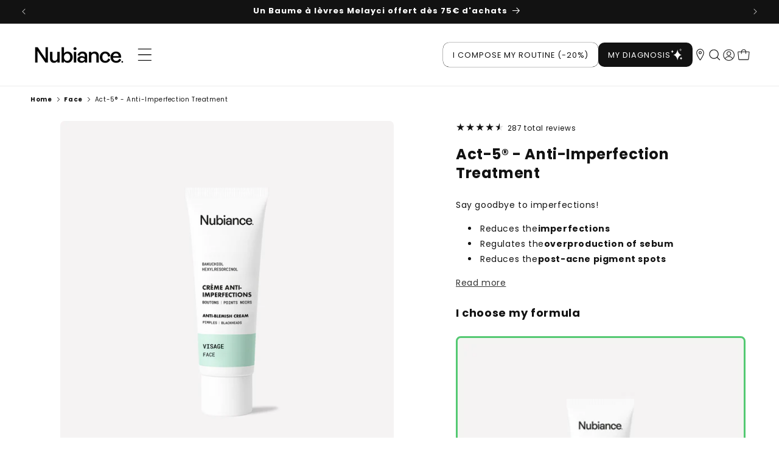

--- FILE ---
content_type: text/html; charset=utf-8
request_url: https://nubiance.fr/en/products/soin-intense-anti-acne-et-imperfections-act-5-30ml
body_size: 128741
content:
<!doctype html>
<html class="js" lang="en">
  <head>

    
    
    
    
    
      
      
    
  




        
<script src="https://app.flash-speed.com/static/increase-pagespeed-min.js?shop=nubiance-cosmetique.myshopify.com"></script><!-- heatmap.com snippet -->
<script>
  (function() {      
    var _heatmap_paq = window._heatmap_paq || [];
    var heatUrl = window.heatUrl = "https://dashboard.heatmap.com/";
    window.heatClientId = "2459";
    function heatLoader(url, item) {
      if(typeof handleSinglePagedWebsite !== 'undefined' && item == 'prep') return true;
      var s = document.createElement("script"); s.type = "text/javascript"; 
      s.src = url; s.async = false; s.defer = true; document.head.appendChild(s);
    }
    heatLoader(heatUrl+"preprocessor.min.js?sid=2459", "prep");
    setTimeout(function() {
      if(typeof _heatmap_paq !== "object" || _heatmap_paq.length == 0) {     
        _heatmap_paq.push(["setTrackerUrl", heatUrl+"heatmap.php"]);
        heatLoader(heatUrl+"heatmap-light.min.js?sid=2459", "heat");
      }
    }, 1000);
  })();
</script>
<!-- End heatmap.com snippet Code -->
	<script id="pandectes-rules">   /* PANDECTES-GDPR: DO NOT MODIFY AUTO GENERATED CODE OF THIS SCRIPT */      window.PandectesSettings = {"store":{"id":57110790351,"plan":"basic","theme":"Nubiance | V1.1 | Refonte | 09 Avril 2024","primaryLocale":"fr","adminMode":false,"headless":false,"storefrontRootDomain":"","checkoutRootDomain":"","storefrontAccessToken":""},"tsPublished":1744189321,"declaration":{"showPurpose":false,"showProvider":false,"declIntroText":"Nous utilisons des cookies pour optimiser les fonctionnalités du site Web, analyser les performances et vous offrir une expérience personnalisée. Certains cookies sont indispensables au bon fonctionnement et au bon fonctionnement du site Web. Ces cookies ne peuvent pas être désactivés. Dans cette fenêtre, vous pouvez gérer vos préférences en matière de cookies.","showDateGenerated":true},"language":{"unpublished":[],"languageMode":"Single","fallbackLanguage":"fr","languageDetection":"browser","languagesSupported":[]},"texts":{"managed":{"headerText":{"fr":"Nous respectons votre vie privée"},"consentText":{"fr":"Ce site utilise des cookies pour vous garantir la meilleure expérience."},"linkText":{"fr":"Apprendre encore plus"},"imprintText":{"fr":"Imprimer"},"googleLinkText":{"fr":"Conditions de confidentialité de Google"},"allowButtonText":{"fr":"J'accepte"},"denyButtonText":{"fr":"Décliner"},"dismissButtonText":{"fr":"D'accord"},"leaveSiteButtonText":{"fr":"Quitter ce site"},"preferencesButtonText":{"fr":"Préférences"},"cookiePolicyText":{"fr":"Politique de cookies"},"preferencesPopupTitleText":{"fr":"Gérer les préférences de consentement"},"preferencesPopupIntroText":{"fr":"Nous utilisons des cookies pour optimiser les fonctionnalités du site Web, analyser les performances et vous offrir une expérience personnalisée. Certains cookies sont indispensables au bon fonctionnement et au bon fonctionnement du site. Ces cookies ne peuvent pas être désactivés. Dans cette fenêtre, vous pouvez gérer votre préférence de cookies."},"preferencesPopupSaveButtonText":{"fr":"Enregistrer les préférences"},"preferencesPopupCloseButtonText":{"fr":"proche"},"preferencesPopupAcceptAllButtonText":{"fr":"Accepter tout"},"preferencesPopupRejectAllButtonText":{"fr":"Tout rejeter"},"cookiesDetailsText":{"fr":"Détails des cookies"},"preferencesPopupAlwaysAllowedText":{"fr":"Toujours activé"},"accessSectionParagraphText":{"fr":"Vous avez le droit de pouvoir accéder à vos données à tout moment."},"accessSectionTitleText":{"fr":"Portabilité des données"},"accessSectionAccountInfoActionText":{"fr":"Données personnelles"},"accessSectionDownloadReportActionText":{"fr":"Tout télécharger"},"accessSectionGDPRRequestsActionText":{"fr":"Demandes des personnes concernées"},"accessSectionOrdersRecordsActionText":{"fr":"Ordres"},"rectificationSectionParagraphText":{"fr":"Vous avez le droit de demander la mise à jour de vos données chaque fois que vous le jugez approprié."},"rectificationSectionTitleText":{"fr":"Rectification des données"},"rectificationCommentPlaceholder":{"fr":"Décrivez ce que vous souhaitez mettre à jour"},"rectificationCommentValidationError":{"fr":"Un commentaire est requis"},"rectificationSectionEditAccountActionText":{"fr":"Demander une mise à jour"},"erasureSectionTitleText":{"fr":"Droit à l'oubli"},"erasureSectionParagraphText":{"fr":"Vous avez le droit de demander que toutes vos données soient effacées. Après cela, vous ne pourrez plus accéder à votre compte."},"erasureSectionRequestDeletionActionText":{"fr":"Demander la suppression des données personnelles"},"consentDate":{"fr":"Date de consentement"},"consentId":{"fr":"ID de consentement"},"consentSectionChangeConsentActionText":{"fr":"Modifier la préférence de consentement"},"consentSectionConsentedText":{"fr":"Vous avez consenti à la politique de cookies de ce site Web sur"},"consentSectionNoConsentText":{"fr":"Vous n'avez pas consenti à la politique de cookies de ce site Web."},"consentSectionTitleText":{"fr":"Votre consentement aux cookies"},"consentStatus":{"fr":"Préférence de consentement"},"confirmationFailureMessage":{"fr":"Votre demande n'a pas été vérifiée. Veuillez réessayer et si le problème persiste, contactez le propriétaire du magasin pour obtenir de l'aide"},"confirmationFailureTitle":{"fr":"Un problème est survenu"},"confirmationSuccessMessage":{"fr":"Nous reviendrons rapidement vers vous quant à votre demande."},"confirmationSuccessTitle":{"fr":"Votre demande est vérifiée"},"guestsSupportEmailFailureMessage":{"fr":"Votre demande n'a pas été soumise. Veuillez réessayer et si le problème persiste, contactez le propriétaire du magasin pour obtenir de l'aide."},"guestsSupportEmailFailureTitle":{"fr":"Un problème est survenu"},"guestsSupportEmailPlaceholder":{"fr":"Adresse e-mail"},"guestsSupportEmailSuccessMessage":{"fr":"Si vous êtes inscrit en tant que client de ce magasin, vous recevrez bientôt un e-mail avec des instructions sur la marche à suivre."},"guestsSupportEmailSuccessTitle":{"fr":"Merci pour votre requête"},"guestsSupportEmailValidationError":{"fr":"L'email n'est pas valide"},"guestsSupportInfoText":{"fr":"Veuillez vous connecter avec votre compte client pour continuer."},"submitButton":{"fr":"Soumettre"},"submittingButton":{"fr":"Soumission..."},"cancelButton":{"fr":"Annuler"},"declIntroText":{"fr":"Nous utilisons des cookies pour optimiser les fonctionnalités du site Web, analyser les performances et vous offrir une expérience personnalisée. Certains cookies sont indispensables au bon fonctionnement et au bon fonctionnement du site Web. Ces cookies ne peuvent pas être désactivés. Dans cette fenêtre, vous pouvez gérer vos préférences en matière de cookies."},"declName":{"fr":"Nom"},"declPurpose":{"fr":"But"},"declType":{"fr":"Type"},"declRetention":{"fr":"Rétention"},"declProvider":{"fr":"Fournisseur"},"declFirstParty":{"fr":"Première partie"},"declThirdParty":{"fr":"Tierce partie"},"declSeconds":{"fr":"secondes"},"declMinutes":{"fr":"minutes"},"declHours":{"fr":"heures"},"declDays":{"fr":"jours"},"declMonths":{"fr":"mois"},"declYears":{"fr":"années"},"declSession":{"fr":"Session"},"declDomain":{"fr":"Domaine"},"declPath":{"fr":"Chemin"}},"categories":{"strictlyNecessaryCookiesTitleText":{"fr":"Cookies strictement nécessaires"},"strictlyNecessaryCookiesDescriptionText":{"fr":"Ces cookies sont essentiels pour vous permettre de vous déplacer sur le site Web et d'utiliser ses fonctionnalités, telles que l'accès aux zones sécurisées du site Web. Le site Web ne peut pas fonctionner correctement sans ces cookies."},"functionalityCookiesTitleText":{"fr":"Cookies fonctionnels"},"functionalityCookiesDescriptionText":{"fr":"Ces cookies permettent au site de fournir des fonctionnalités et une personnalisation améliorées. Ils peuvent être définis par nous ou par des fournisseurs tiers dont nous avons ajouté les services à nos pages. Si vous n'autorisez pas ces cookies, certains ou tous ces services peuvent ne pas fonctionner correctement."},"performanceCookiesTitleText":{"fr":"Cookies de performances"},"performanceCookiesDescriptionText":{"fr":"Ces cookies nous permettent de surveiller et d'améliorer les performances de notre site Web. Par exemple, ils nous permettent de compter les visites, d'identifier les sources de trafic et de voir quelles parties du site sont les plus populaires."},"targetingCookiesTitleText":{"fr":"Ciblage des cookies"},"targetingCookiesDescriptionText":{"fr":"Ces cookies peuvent être installés via notre site par nos partenaires publicitaires. Ils peuvent être utilisés par ces sociétés pour établir un profil de vos intérêts et vous montrer des publicités pertinentes sur d'autres sites. Ils ne stockent pas directement d'informations personnelles, mais sont basés sur l'identification unique de votre navigateur et de votre appareil Internet. Si vous n'autorisez pas ces cookies, vous bénéficierez d'une publicité moins ciblée."},"unclassifiedCookiesTitleText":{"fr":"Cookies non classés"},"unclassifiedCookiesDescriptionText":{"fr":"Les cookies non classés sont des cookies que nous sommes en train de classer avec les fournisseurs de cookies individuels."}},"auto":{}},"library":{"previewMode":false,"fadeInTimeout":0,"defaultBlocked":7,"showLink":true,"showImprintLink":false,"showGoogleLink":false,"enabled":true,"cookie":{"expiryDays":365,"secure":true,"domain":""},"dismissOnScroll":false,"dismissOnWindowClick":false,"dismissOnTimeout":false,"palette":{"popup":{"background":"#FFFFFF","backgroundForCalculations":{"a":1,"b":255,"g":255,"r":255},"text":"#000000"},"button":{"background":"transparent","backgroundForCalculations":{"a":1,"b":255,"g":255,"r":255},"text":"#000000","textForCalculation":{"a":1,"b":0,"g":0,"r":0},"border":"#000000"}},"content":{"href":"https://nubiance-cosmetique.myshopify.com/policies/privacy-policy","imprintHref":"/","close":"&#10005;","target":"","logo":"<img class=\"cc-banner-logo\" style=\"max-height: 40px;\" src=\"https://cdn.shopify.com/s/files/1/0571/1079/0351/t/121/assets/pandectes-logo.png?v=1744185326\" alt=\"logo\" />"},"window":"<div role=\"dialog\" aria-live=\"polite\" aria-label=\"cookieconsent\" aria-describedby=\"cookieconsent:desc\" id=\"pandectes-banner\" class=\"cc-window-wrapper cc-bottom-left-wrapper\"><div class=\"pd-cookie-banner-window cc-window {{classes}}\"><!--googleoff: all-->{{children}}<!--googleon: all--></div></div>","compliance":{"opt-both":"<div class=\"cc-compliance cc-highlight\">{{deny}}{{allow}}</div>"},"type":"opt-both","layouts":{"basic":"{{logo}}{{messagelink}}{{compliance}}{{close}}"},"position":"bottom-left","theme":"wired","revokable":false,"animateRevokable":false,"revokableReset":false,"revokableLogoUrl":"https://cdn.shopify.com/s/files/1/0571/1079/0351/t/121/assets/pandectes-reopen-logo.png?v=1744185327","revokablePlacement":"bottom-left","revokableMarginHorizontal":15,"revokableMarginVertical":15,"static":false,"autoAttach":true,"hasTransition":true,"blacklistPage":[""],"elements":{"close":"<button aria-label=\"dismiss cookie message\" type=\"button\" tabindex=\"0\" class=\"cc-close\">{{close}}</button>","dismiss":"<button aria-label=\"dismiss cookie message\" type=\"button\" tabindex=\"0\" class=\"cc-btn cc-btn-decision cc-dismiss\">{{dismiss}}</button>","allow":"<button aria-label=\"allow cookies\" type=\"button\" tabindex=\"0\" class=\"cc-btn cc-btn-decision cc-allow\">{{allow}}</button>","deny":"<button aria-label=\"deny cookies\" type=\"button\" tabindex=\"0\" class=\"cc-btn cc-btn-decision cc-deny\">{{deny}}</button>","preferences":"<button aria-label=\"settings cookies\" tabindex=\"0\" type=\"button\" class=\"cc-btn cc-settings\" onclick=\"Pandectes.fn.openPreferences()\">{{preferences}}</button>"}},"geolocation":{"brOnly":false,"caOnly":false,"euOnly":false,"jpOnly":false,"thOnly":false,"canadaOnly":false,"globalVisibility":true},"dsr":{"guestsSupport":false,"accessSectionDownloadReportAuto":false},"banner":{"resetTs":1693227598,"extraCss":"        .cc-banner-logo {max-width: 24em!important;}    @media(min-width: 768px) {.cc-window.cc-floating{max-width: 24em!important;width: 24em!important;}}    .cc-message, .pd-cookie-banner-window .cc-header, .cc-logo {text-align: left}    .cc-window-wrapper{z-index: 2147483647;}    .cc-window{z-index: 2147483647;font-family: inherit;}    .pd-cookie-banner-window .cc-header{font-family: inherit;}    .pd-cp-ui{font-family: inherit; background-color: #FFFFFF;color:#000000;}    button.pd-cp-btn, a.pd-cp-btn{}    input + .pd-cp-preferences-slider{background-color: rgba(0, 0, 0, 0.3)}    .pd-cp-scrolling-section::-webkit-scrollbar{background-color: rgba(0, 0, 0, 0.3)}    input:checked + .pd-cp-preferences-slider{background-color: rgba(0, 0, 0, 1)}    .pd-cp-scrolling-section::-webkit-scrollbar-thumb {background-color: rgba(0, 0, 0, 1)}    .pd-cp-ui-close{color:#000000;}    .pd-cp-preferences-slider:before{background-color: #FFFFFF}    .pd-cp-title:before {border-color: #000000!important}    .pd-cp-preferences-slider{background-color:#000000}    .pd-cp-toggle{color:#000000!important}    @media(max-width:699px) {.pd-cp-ui-close-top svg {fill: #000000}}    .pd-cp-toggle:hover,.pd-cp-toggle:visited,.pd-cp-toggle:active{color:#000000!important}    .pd-cookie-banner-window {box-shadow: 0 0 18px rgb(0 0 0 / 20%);}  ","customJavascript":{},"showPoweredBy":false,"logoHeight":40,"hybridStrict":false,"cookiesBlockedByDefault":"7","isActive":false,"implicitSavePreferences":false,"cookieIcon":false,"blockBots":false,"showCookiesDetails":true,"hasTransition":true,"blockingPage":false,"showOnlyLandingPage":false,"leaveSiteUrl":"https://pandectes.io","linkRespectStoreLang":false},"cookies":{"0":[{"name":"secure_customer_sig","type":"http","domain":"nubiance.fr","path":"/","provider":"Shopify","firstParty":true,"retention":"1 year(s)","expires":1,"unit":"declYears","purpose":{"fr":"Used in connection with customer login."}},{"name":"_tracking_consent","type":"http","domain":".nubiance.fr","path":"/","provider":"Shopify","firstParty":true,"retention":"1 year(s)","expires":1,"unit":"declYears","purpose":{"fr":"Tracking preferences."}},{"name":"_cmp_a","type":"http","domain":".nubiance.fr","path":"/","provider":"Shopify","firstParty":true,"retention":"24 hour(s)","expires":24,"unit":"declHours","purpose":{"fr":"Used for managing customer privacy settings."}},{"name":"localization","type":"http","domain":"nubiance.fr","path":"/","provider":"Shopify","firstParty":true,"retention":"1 year(s)","expires":1,"unit":"declYears","purpose":{"fr":"Shopify store localization"}},{"name":"keep_alive","type":"http","domain":"nubiance.fr","path":"/","provider":"Shopify","firstParty":true,"retention":"30 minute(s)","expires":30,"unit":"declMinutes","purpose":{"fr":"Used in connection with buyer localization."}},{"name":"cart_currency","type":"http","domain":"nubiance.fr","path":"/","provider":"Shopify","firstParty":true,"retention":"14 day(s)","expires":14,"unit":"declDays","purpose":{"fr":"Used in connection with shopping cart."}},{"name":"_secure_session_id","type":"http","domain":"nubiance.fr","path":"/","provider":"Shopify","firstParty":true,"retention":"24 hour(s)","expires":24,"unit":"declHours","purpose":{"fr":"Used in connection with navigation through a storefront."}}],"1":[],"2":[{"name":"_s","type":"http","domain":".nubiance.fr","path":"/","provider":"Shopify","firstParty":true,"retention":"30 minute(s)","expires":30,"unit":"declMinutes","purpose":{"fr":"Shopify analytics."}},{"name":"_y","type":"http","domain":".nubiance.fr","path":"/","provider":"Shopify","firstParty":true,"retention":"1 year(s)","expires":1,"unit":"declYears","purpose":{"fr":"Shopify analytics."}},{"name":"_shopify_y","type":"http","domain":".nubiance.fr","path":"/","provider":"Shopify","firstParty":true,"retention":"1 year(s)","expires":1,"unit":"declYears","purpose":{"fr":"Shopify analytics."}},{"name":"_shopify_s","type":"http","domain":".nubiance.fr","path":"/","provider":"Shopify","firstParty":true,"retention":"30 minute(s)","expires":30,"unit":"declMinutes","purpose":{"fr":"Shopify analytics."}},{"name":"_orig_referrer","type":"http","domain":".nubiance.fr","path":"/","provider":"Shopify","firstParty":true,"retention":"14 day(s)","expires":14,"unit":"declDays","purpose":{"fr":"Tracks landing pages."}},{"name":"_landing_page","type":"http","domain":".nubiance.fr","path":"/","provider":"Shopify","firstParty":true,"retention":"14 day(s)","expires":14,"unit":"declDays","purpose":{"fr":"Tracks landing pages."}},{"name":"_shopify_sa_t","type":"http","domain":".nubiance.fr","path":"/","provider":"Shopify","firstParty":true,"retention":"30 minute(s)","expires":30,"unit":"declMinutes","purpose":{"fr":"Shopify analytics relating to marketing & referrals."}},{"name":"_shopify_sa_p","type":"http","domain":".nubiance.fr","path":"/","provider":"Shopify","firstParty":true,"retention":"30 minute(s)","expires":30,"unit":"declMinutes","purpose":{"fr":"Shopify analytics relating to marketing & referrals."}}],"4":[],"8":[{"name":"_ttp","type":"http","domain":".tiktok.com","path":"/","provider":"Unknown","firstParty":true,"retention":"1 year(s)","expires":1,"unit":"declYears","purpose":{"fr":""}},{"name":"x-ms-routing-name","type":"http","domain":".dashboard.wheelio-app.com","path":"/","provider":"Unknown","firstParty":true,"retention":"60 minute(s)","expires":60,"unit":"declMinutes","purpose":{"fr":""}},{"name":"TiPMix","type":"http","domain":".dashboard.wheelio-app.com","path":"/","provider":"Unknown","firstParty":true,"retention":"60 minute(s)","expires":60,"unit":"declMinutes","purpose":{"fr":""}},{"name":"_ttp","type":"http","domain":".nubiance.fr","path":"/","provider":"Unknown","firstParty":true,"retention":"1 year(s)","expires":1,"unit":"declYears","purpose":{"fr":""}},{"name":"_tt_enable_cookie","type":"http","domain":".nubiance.fr","path":"/","provider":"Unknown","firstParty":true,"retention":"1 year(s)","expires":1,"unit":"declYears","purpose":{"fr":""}}]},"blocker":{"isActive":false,"googleConsentMode":{"id":"","analyticsId":"","isActive":false,"adStorageCategory":4,"analyticsStorageCategory":2,"personalizationStorageCategory":1,"functionalityStorageCategory":1,"customEvent":true,"securityStorageCategory":0,"redactData":true,"urlPassthrough":false},"facebookPixel":{"id":"","isActive":false,"ldu":false},"microsoft":{},"rakuten":{"isActive":false,"cmp":false,"ccpa":false},"gpcIsActive":false,"defaultBlocked":7,"patterns":{"whiteList":[],"blackList":{"1":[],"2":[],"4":[],"8":[]},"iframesWhiteList":[],"iframesBlackList":{"1":[],"2":[],"4":[],"8":[]},"beaconsWhiteList":[],"beaconsBlackList":{"1":[],"2":[],"4":[],"8":[]}}}}      !function(){"use strict";window.PandectesRules=window.PandectesRules||{},window.PandectesRules.manualBlacklist={1:[],2:[],4:[]},window.PandectesRules.blacklistedIFrames={1:[],2:[],4:[]},window.PandectesRules.blacklistedCss={1:[],2:[],4:[]},window.PandectesRules.blacklistedBeacons={1:[],2:[],4:[]};var e="javascript/blocked";function t(e){return new RegExp(e.replace(/[/\\.+?$()]/g,"\\$&").replace("*","(.*)"))}var n=function(e){var t=arguments.length>1&&void 0!==arguments[1]?arguments[1]:"log";new URLSearchParams(window.location.search).get("log")&&console[t]("PandectesRules: ".concat(e))};function a(e){var t=document.createElement("script");t.async=!0,t.src=e,document.head.appendChild(t)}function r(e,t){var n=Object.keys(e);if(Object.getOwnPropertySymbols){var a=Object.getOwnPropertySymbols(e);t&&(a=a.filter((function(t){return Object.getOwnPropertyDescriptor(e,t).enumerable}))),n.push.apply(n,a)}return n}function o(e){for(var t=1;t<arguments.length;t++){var n=null!=arguments[t]?arguments[t]:{};t%2?r(Object(n),!0).forEach((function(t){s(e,t,n[t])})):Object.getOwnPropertyDescriptors?Object.defineProperties(e,Object.getOwnPropertyDescriptors(n)):r(Object(n)).forEach((function(t){Object.defineProperty(e,t,Object.getOwnPropertyDescriptor(n,t))}))}return e}function i(e){var t=function(e,t){if("object"!=typeof e||!e)return e;var n=e[Symbol.toPrimitive];if(void 0!==n){var a=n.call(e,t||"default");if("object"!=typeof a)return a;throw new TypeError("@@toPrimitive must return a primitive value.")}return("string"===t?String:Number)(e)}(e,"string");return"symbol"==typeof t?t:t+""}function s(e,t,n){return(t=i(t))in e?Object.defineProperty(e,t,{value:n,enumerable:!0,configurable:!0,writable:!0}):e[t]=n,e}function c(e,t){return function(e){if(Array.isArray(e))return e}(e)||function(e,t){var n=null==e?null:"undefined"!=typeof Symbol&&e[Symbol.iterator]||e["@@iterator"];if(null!=n){var a,r,o,i,s=[],c=!0,l=!1;try{if(o=(n=n.call(e)).next,0===t){if(Object(n)!==n)return;c=!1}else for(;!(c=(a=o.call(n)).done)&&(s.push(a.value),s.length!==t);c=!0);}catch(e){l=!0,r=e}finally{try{if(!c&&null!=n.return&&(i=n.return(),Object(i)!==i))return}finally{if(l)throw r}}return s}}(e,t)||d(e,t)||function(){throw new TypeError("Invalid attempt to destructure non-iterable instance.\nIn order to be iterable, non-array objects must have a [Symbol.iterator]() method.")}()}function l(e){return function(e){if(Array.isArray(e))return u(e)}(e)||function(e){if("undefined"!=typeof Symbol&&null!=e[Symbol.iterator]||null!=e["@@iterator"])return Array.from(e)}(e)||d(e)||function(){throw new TypeError("Invalid attempt to spread non-iterable instance.\nIn order to be iterable, non-array objects must have a [Symbol.iterator]() method.")}()}function d(e,t){if(e){if("string"==typeof e)return u(e,t);var n=Object.prototype.toString.call(e).slice(8,-1);return"Object"===n&&e.constructor&&(n=e.constructor.name),"Map"===n||"Set"===n?Array.from(e):"Arguments"===n||/^(?:Ui|I)nt(?:8|16|32)(?:Clamped)?Array$/.test(n)?u(e,t):void 0}}function u(e,t){(null==t||t>e.length)&&(t=e.length);for(var n=0,a=new Array(t);n<t;n++)a[n]=e[n];return a}var f=window.PandectesRulesSettings||window.PandectesSettings,g=!(void 0===window.dataLayer||!Array.isArray(window.dataLayer)||!window.dataLayer.some((function(e){return"pandectes_full_scan"===e.event}))),p=function(){var e,t=arguments.length>0&&void 0!==arguments[0]?arguments[0]:"_pandectes_gdpr",n=("; "+document.cookie).split("; "+t+"=");if(n.length<2)e={};else{var a=n.pop().split(";");e=window.atob(a.shift())}var r=function(e){try{return JSON.parse(e)}catch(e){return!1}}(e);return!1!==r?r:e}(),y=f.banner.isActive,h=f.blocker,w=h.defaultBlocked,v=h.patterns,m=p&&null!==p.preferences&&void 0!==p.preferences?p.preferences:null,b=g?0:y?null===m?w:m:0,_={1:!(1&b),2:!(2&b),4:!(4&b)},k=v.blackList,S=v.whiteList,L=v.iframesBlackList,C=v.iframesWhiteList,A=v.beaconsBlackList,P=v.beaconsWhiteList,O={blackList:[],whiteList:[],iframesBlackList:{1:[],2:[],4:[],8:[]},iframesWhiteList:[],beaconsBlackList:{1:[],2:[],4:[],8:[]},beaconsWhiteList:[]};[1,2,4].map((function(e){var n;_[e]||((n=O.blackList).push.apply(n,l(k[e].length?k[e].map(t):[])),O.iframesBlackList[e]=L[e].length?L[e].map(t):[],O.beaconsBlackList[e]=A[e].length?A[e].map(t):[])})),O.whiteList=S.length?S.map(t):[],O.iframesWhiteList=C.length?C.map(t):[],O.beaconsWhiteList=P.length?P.map(t):[];var E={scripts:[],iframes:{1:[],2:[],4:[]},beacons:{1:[],2:[],4:[]},css:{1:[],2:[],4:[]}},I=function(t,n){return t&&(!n||n!==e)&&(!O.blackList||O.blackList.some((function(e){return e.test(t)})))&&(!O.whiteList||O.whiteList.every((function(e){return!e.test(t)})))},j=function(e,t){var n=O.iframesBlackList[t],a=O.iframesWhiteList;return e&&(!n||n.some((function(t){return t.test(e)})))&&(!a||a.every((function(t){return!t.test(e)})))},B=function(e,t){var n=O.beaconsBlackList[t],a=O.beaconsWhiteList;return e&&(!n||n.some((function(t){return t.test(e)})))&&(!a||a.every((function(t){return!t.test(e)})))},T=new MutationObserver((function(e){for(var t=0;t<e.length;t++)for(var n=e[t].addedNodes,a=0;a<n.length;a++){var r=n[a],o=r.dataset&&r.dataset.cookiecategory;if(1===r.nodeType&&"LINK"===r.tagName){var i=r.dataset&&r.dataset.href;if(i&&o)switch(o){case"functionality":case"C0001":E.css[1].push(i);break;case"performance":case"C0002":E.css[2].push(i);break;case"targeting":case"C0003":E.css[4].push(i)}}}})),R=new MutationObserver((function(t){for(var a=0;a<t.length;a++)for(var r=t[a].addedNodes,o=function(){var t=r[i],a=t.src||t.dataset&&t.dataset.src,o=t.dataset&&t.dataset.cookiecategory;if(1===t.nodeType&&"IFRAME"===t.tagName){if(a){var s=!1;j(a,1)||"functionality"===o||"C0001"===o?(s=!0,E.iframes[1].push(a)):j(a,2)||"performance"===o||"C0002"===o?(s=!0,E.iframes[2].push(a)):(j(a,4)||"targeting"===o||"C0003"===o)&&(s=!0,E.iframes[4].push(a)),s&&(t.removeAttribute("src"),t.setAttribute("data-src",a))}}else if(1===t.nodeType&&"IMG"===t.tagName){if(a){var c=!1;B(a,1)?(c=!0,E.beacons[1].push(a)):B(a,2)?(c=!0,E.beacons[2].push(a)):B(a,4)&&(c=!0,E.beacons[4].push(a)),c&&(t.removeAttribute("src"),t.setAttribute("data-src",a))}}else if(1===t.nodeType&&"SCRIPT"===t.tagName){var l=t.type,d=!1;if(I(a,l)?(n("rule blocked: ".concat(a)),d=!0):a&&o?n("manually blocked @ ".concat(o,": ").concat(a)):o&&n("manually blocked @ ".concat(o,": inline code")),d){E.scripts.push([t,l]),t.type=e;t.addEventListener("beforescriptexecute",(function n(a){t.getAttribute("type")===e&&a.preventDefault(),t.removeEventListener("beforescriptexecute",n)})),t.parentElement&&t.parentElement.removeChild(t)}}},i=0;i<r.length;i++)o()})),D=document.createElement,z={src:Object.getOwnPropertyDescriptor(HTMLScriptElement.prototype,"src"),type:Object.getOwnPropertyDescriptor(HTMLScriptElement.prototype,"type")};window.PandectesRules.unblockCss=function(e){var t=E.css[e]||[];t.length&&n("Unblocking CSS for ".concat(e)),t.forEach((function(e){var t=document.querySelector('link[data-href^="'.concat(e,'"]'));t.removeAttribute("data-href"),t.href=e})),E.css[e]=[]},window.PandectesRules.unblockIFrames=function(e){var t=E.iframes[e]||[];t.length&&n("Unblocking IFrames for ".concat(e)),O.iframesBlackList[e]=[],t.forEach((function(e){var t=document.querySelector('iframe[data-src^="'.concat(e,'"]'));t.removeAttribute("data-src"),t.src=e})),E.iframes[e]=[]},window.PandectesRules.unblockBeacons=function(e){var t=E.beacons[e]||[];t.length&&n("Unblocking Beacons for ".concat(e)),O.beaconsBlackList[e]=[],t.forEach((function(e){var t=document.querySelector('img[data-src^="'.concat(e,'"]'));t.removeAttribute("data-src"),t.src=e})),E.beacons[e]=[]},window.PandectesRules.unblockInlineScripts=function(e){var t=1===e?"functionality":2===e?"performance":"targeting",a=document.querySelectorAll('script[type="javascript/blocked"][data-cookiecategory="'.concat(t,'"]'));n("unblockInlineScripts: ".concat(a.length," in ").concat(t)),a.forEach((function(e){var t=document.createElement("script");t.type="text/javascript",e.hasAttribute("src")?t.src=e.getAttribute("src"):t.textContent=e.textContent,document.head.appendChild(t),e.parentNode.removeChild(e)}))},window.PandectesRules.unblockInlineCss=function(e){var t=1===e?"functionality":2===e?"performance":"targeting",a=document.querySelectorAll('link[data-cookiecategory="'.concat(t,'"]'));n("unblockInlineCss: ".concat(a.length," in ").concat(t)),a.forEach((function(e){e.href=e.getAttribute("data-href")}))},window.PandectesRules.unblock=function(e){e.length<1?(O.blackList=[],O.whiteList=[],O.iframesBlackList=[],O.iframesWhiteList=[]):(O.blackList&&(O.blackList=O.blackList.filter((function(t){return e.every((function(e){return"string"==typeof e?!t.test(e):e instanceof RegExp?t.toString()!==e.toString():void 0}))}))),O.whiteList&&(O.whiteList=[].concat(l(O.whiteList),l(e.map((function(e){if("string"==typeof e){var n=".*"+t(e)+".*";if(O.whiteList.every((function(e){return e.toString()!==n.toString()})))return new RegExp(n)}else if(e instanceof RegExp&&O.whiteList.every((function(t){return t.toString()!==e.toString()})))return e;return null})).filter(Boolean)))));var a=0;l(E.scripts).forEach((function(e,t){var n=c(e,2),r=n[0],o=n[1];if(function(e){var t=e.getAttribute("src");return O.blackList&&O.blackList.every((function(e){return!e.test(t)}))||O.whiteList&&O.whiteList.some((function(e){return e.test(t)}))}(r)){for(var i=document.createElement("script"),s=0;s<r.attributes.length;s++){var l=r.attributes[s];"src"!==l.name&&"type"!==l.name&&i.setAttribute(l.name,r.attributes[s].value)}i.setAttribute("src",r.src),i.setAttribute("type",o||"application/javascript"),document.head.appendChild(i),E.scripts.splice(t-a,1),a++}})),0==O.blackList.length&&0===O.iframesBlackList[1].length&&0===O.iframesBlackList[2].length&&0===O.iframesBlackList[4].length&&0===O.beaconsBlackList[1].length&&0===O.beaconsBlackList[2].length&&0===O.beaconsBlackList[4].length&&(n("Disconnecting observers"),R.disconnect(),T.disconnect())};var x=f.store,M=x.adminMode,N=x.headless,U=x.storefrontRootDomain,q=x.checkoutRootDomain,F=x.storefrontAccessToken,W=f.banner.isActive,H=f.blocker.defaultBlocked;W&&function(e){if(window.Shopify&&window.Shopify.customerPrivacy)e();else{var t=null;window.Shopify&&window.Shopify.loadFeatures&&window.Shopify.trackingConsent?e():t=setInterval((function(){window.Shopify&&window.Shopify.loadFeatures&&(clearInterval(t),window.Shopify.loadFeatures([{name:"consent-tracking-api",version:"0.1"}],(function(t){t?n("Shopify.customerPrivacy API - failed to load"):(n("shouldShowBanner() -> ".concat(window.Shopify.trackingConsent.shouldShowBanner()," | saleOfDataRegion() -> ").concat(window.Shopify.trackingConsent.saleOfDataRegion())),e())})))}),10)}}((function(){!function(){var e=window.Shopify.trackingConsent;if(!1!==e.shouldShowBanner()||null!==m||7!==H)try{var t=M&&!(window.Shopify&&window.Shopify.AdminBarInjector),a={preferences:!(1&b)||g||t,analytics:!(2&b)||g||t,marketing:!(4&b)||g||t};N&&(a.headlessStorefront=!0,a.storefrontRootDomain=null!=U&&U.length?U:window.location.hostname,a.checkoutRootDomain=null!=q&&q.length?q:"checkout.".concat(window.location.hostname),a.storefrontAccessToken=null!=F&&F.length?F:""),e.firstPartyMarketingAllowed()===a.marketing&&e.analyticsProcessingAllowed()===a.analytics&&e.preferencesProcessingAllowed()===a.preferences||e.setTrackingConsent(a,(function(e){e&&e.error?n("Shopify.customerPrivacy API - failed to setTrackingConsent"):n("setTrackingConsent(".concat(JSON.stringify(a),")"))}))}catch(e){n("Shopify.customerPrivacy API - exception")}}(),function(){if(N){var e=window.Shopify.trackingConsent,t=e.currentVisitorConsent();if(navigator.globalPrivacyControl&&""===t.sale_of_data){var a={sale_of_data:!1,headlessStorefront:!0};a.storefrontRootDomain=null!=U&&U.length?U:window.location.hostname,a.checkoutRootDomain=null!=q&&q.length?q:"checkout.".concat(window.location.hostname),a.storefrontAccessToken=null!=F&&F.length?F:"",e.setTrackingConsent(a,(function(e){e&&e.error?n("Shopify.customerPrivacy API - failed to setTrackingConsent({".concat(JSON.stringify(a),")")):n("setTrackingConsent(".concat(JSON.stringify(a),")"))}))}}}()}));var G=["AT","BE","BG","HR","CY","CZ","DK","EE","FI","FR","DE","GR","HU","IE","IT","LV","LT","LU","MT","NL","PL","PT","RO","SK","SI","ES","SE","GB","LI","NO","IS"],J="[Pandectes :: Google Consent Mode debug]:";function V(){var e=arguments.length<=0?void 0:arguments[0],t=arguments.length<=1?void 0:arguments[1],n=arguments.length<=2?void 0:arguments[2];if("consent"!==e)return"config"===e?"config":void 0;var a=n.ad_storage,r=n.ad_user_data,o=n.ad_personalization,i=n.functionality_storage,s=n.analytics_storage,c=n.personalization_storage,l={Command:e,Mode:t,ad_storage:a,ad_user_data:r,ad_personalization:o,functionality_storage:i,analytics_storage:s,personalization_storage:c,security_storage:n.security_storage};return console.table(l),"default"===t&&("denied"===a&&"denied"===r&&"denied"===o&&"denied"===i&&"denied"===s&&"denied"===c||console.warn("".concat(J,' all types in a "default" command should be set to "denied" except for security_storage that should be set to "granted"'))),t}var K=!1,Z=!1;function $(e){e&&("default"===e?(K=!0,Z&&console.warn("".concat(J,' "default" command was sent but there was already an "update" command before it.'))):"update"===e?(Z=!0,K||console.warn("".concat(J,' "update" command was sent but there was no "default" command before it.'))):"config"===e&&(K||console.warn("".concat(J,' a tag read consent state before a "default" command was sent.'))))}var Y=f.banner,Q=Y.isActive,X=Y.hybridStrict,ee=f.geolocation,te=ee.caOnly,ne=void 0!==te&&te,ae=ee.euOnly,re=void 0!==ae&&ae,oe=ee.brOnly,ie=void 0!==oe&&oe,se=ee.jpOnly,ce=void 0!==se&&se,le=ee.thOnly,de=void 0!==le&&le,ue=ee.chOnly,fe=void 0!==ue&&ue,ge=ee.zaOnly,pe=void 0!==ge&&ge,ye=ee.canadaOnly,he=void 0!==ye&&ye,we=ee.globalVisibility,ve=void 0===we||we,me=f.blocker,be=me.defaultBlocked,_e=void 0===be?7:be,ke=me.googleConsentMode,Se=ke.isActive,Le=ke.customEvent,Ce=ke.id,Ae=void 0===Ce?"":Ce,Pe=ke.analyticsId,Oe=void 0===Pe?"":Pe,Ee=ke.adwordsId,Ie=void 0===Ee?"":Ee,je=ke.redactData,Be=ke.urlPassthrough,Te=ke.adStorageCategory,Re=ke.analyticsStorageCategory,De=ke.functionalityStorageCategory,ze=ke.personalizationStorageCategory,xe=ke.securityStorageCategory,Me=ke.dataLayerProperty,Ne=void 0===Me?"dataLayer":Me,Ue=ke.waitForUpdate,qe=void 0===Ue?0:Ue,Fe=ke.useNativeChannel,We=void 0!==Fe&&Fe,He=ke.debugMode,Ge=void 0!==He&&He;function Je(){window[Ne].push(arguments)}window[Ne]=window[Ne]||[];var Ve,Ke,Ze,$e={hasInitialized:!1,useNativeChannel:!1,ads_data_redaction:!1,url_passthrough:!1,data_layer_property:"dataLayer",storage:{ad_storage:"granted",ad_user_data:"granted",ad_personalization:"granted",analytics_storage:"granted",functionality_storage:"granted",personalization_storage:"granted",security_storage:"granted"}};if(Q&&Se){Ge&&(Ve=Ne||"dataLayer",window[Ve].forEach((function(e){$(V.apply(void 0,l(e)))})),window[Ve].push=function(){for(var e=arguments.length,t=new Array(e),n=0;n<e;n++)t[n]=arguments[n];return $(V.apply(void 0,l(t[0]))),Array.prototype.push.apply(this,t)});var Ye=_e&Te?"denied":"granted",Qe=_e&Re?"denied":"granted",Xe=_e&De?"denied":"granted",et=_e&ze?"denied":"granted",tt=_e&xe?"denied":"granted";$e.hasInitialized=!0,$e.useNativeChannel=We,$e.url_passthrough=Be,$e.ads_data_redaction="denied"===Ye&&je,$e.storage.ad_storage=Ye,$e.storage.ad_user_data=Ye,$e.storage.ad_personalization=Ye,$e.storage.analytics_storage=Qe,$e.storage.functionality_storage=Xe,$e.storage.personalization_storage=et,$e.storage.security_storage=tt,$e.data_layer_property=Ne||"dataLayer",Je("set","developer_id.dMTZkMj",!0),$e.ads_data_redaction&&Je("set","ads_data_redaction",$e.ads_data_redaction),$e.url_passthrough&&Je("set","url_passthrough",$e.url_passthrough),function(){var e=b!==_e?{wait_for_update:qe||500}:qe?{wait_for_update:qe}:{};ve&&!X?Je("consent","default",o(o({},$e.storage),e)):(Je("consent","default",o(o(o({},$e.storage),e),{},{region:[].concat(l(re||X?G:[]),l(ne&&!X?["US-CA","US-VA","US-CT","US-UT","US-CO"]:[]),l(ie&&!X?["BR"]:[]),l(ce&&!X?["JP"]:[]),l(he&&!X?["CA"]:[]),l(de&&!X?["TH"]:[]),l(fe&&!X?["CH"]:[]),l(pe&&!X?["ZA"]:[]))})),Je("consent","default",{ad_storage:"granted",ad_user_data:"granted",ad_personalization:"granted",analytics_storage:"granted",functionality_storage:"granted",personalization_storage:"granted",security_storage:"granted"}));if(null!==m){var t=b&Te?"denied":"granted",n=b&Re?"denied":"granted",r=b&De?"denied":"granted",i=b&ze?"denied":"granted",s=b&xe?"denied":"granted";$e.storage.ad_storage=t,$e.storage.ad_user_data=t,$e.storage.ad_personalization=t,$e.storage.analytics_storage=n,$e.storage.functionality_storage=r,$e.storage.personalization_storage=i,$e.storage.security_storage=s,Je("consent","update",$e.storage)}(Ae.length||Oe.length||Ie.length)&&(window[$e.data_layer_property].push({"pandectes.start":(new Date).getTime(),event:"pandectes-rules.min.js"}),(Oe.length||Ie.length)&&Je("js",new Date));var c="https://www.googletagmanager.com";if(Ae.length){var d=Ae.split(",");window[$e.data_layer_property].push({"gtm.start":(new Date).getTime(),event:"gtm.js"});for(var u=0;u<d.length;u++){var f="dataLayer"!==$e.data_layer_property?"&l=".concat($e.data_layer_property):"";a("".concat(c,"/gtm.js?id=").concat(d[u].trim()).concat(f))}}if(Oe.length)for(var g=Oe.split(","),p=0;p<g.length;p++){var y=g[p].trim();y.length&&(a("".concat(c,"/gtag/js?id=").concat(y)),Je("config",y,{send_page_view:!1}))}if(Ie.length)for(var h=Ie.split(","),w=0;w<h.length;w++){var v=h[w].trim();v.length&&(a("".concat(c,"/gtag/js?id=").concat(v)),Je("config",v,{allow_enhanced_conversions:!0}))}}()}Q&&Le&&(Ze={event:"Pandectes_Consent_Update",pandectes_status:7===(Ke=b)?"deny":0===Ke?"allow":"mixed",pandectes_categories:{C0000:"allow",C0001:_[1]?"allow":"deny",C0002:_[2]?"allow":"deny",C0003:_[4]?"allow":"deny"}},window[Ne].push(Ze),null!==m&&function(e){if(window.Shopify&&window.Shopify.analytics)e();else{var t=null;window.Shopify&&window.Shopify.analytics?e():t=setInterval((function(){window.Shopify&&window.Shopify.analytics&&(clearInterval(t),e())}),10)}}((function(){window.Shopify.analytics.publish("Pandectes_Consent_Update",Ze)})));var nt=f.blocker,at=nt.klaviyoIsActive,rt=nt.googleConsentMode.adStorageCategory;at&&window.addEventListener("PandectesEvent_OnConsent",(function(e){var t=e.detail.preferences;if(null!=t){var n=t&rt?"denied":"granted";void 0!==window.klaviyo&&window.klaviyo.isIdentified()&&window.klaviyo.push(["identify",{ad_personalization:n,ad_user_data:n}])}})),f.banner.revokableTrigger&&(window.onload=function(){document.querySelectorAll('[href*="#reopenBanner"]').forEach((function(e){e.onclick=function(e){e.preventDefault(),window.Pandectes.fn.revokeConsent()}}))});var ot=f.banner.isActive,it=f.blocker,st=it.defaultBlocked,ct=void 0===st?7:st,lt=it.microsoft,dt=lt.isActive,ut=lt.uetTags,ft=lt.dataLayerProperty,gt=void 0===ft?"uetq":ft,pt={hasInitialized:!1,data_layer_property:"uetq",storage:{ad_storage:"granted"}};if(window[gt]=window[gt]||[],dt&&bt("_uetmsdns","1",365),ot&&dt){var yt=4&ct?"denied":"granted";if(pt.hasInitialized=!0,pt.storage.ad_storage=yt,window[gt].push("consent","default",pt.storage),"granted"==yt&&(bt("_uetmsdns","0",365),console.log("setting cookie")),null!==m){var ht=4&b?"denied":"granted";pt.storage.ad_storage=ht,window[gt].push("consent","update",pt.storage),"granted"===ht&&bt("_uetmsdns","0",365)}if(ut.length)for(var wt=ut.split(","),vt=0;vt<wt.length;vt++)wt[vt].trim().length&&mt(wt[vt])}function mt(e){var t=document.createElement("script");t.type="text/javascript",t.src="//bat.bing.com/bat.js",t.onload=function(){var t={ti:e};t.q=window.uetq,window.uetq=new UET(t),window.uetq.push("consent","default",{ad_storage:"denied"}),window[gt].push("pageLoad")},document.head.appendChild(t)}function bt(e,t,n){var a=new Date;a.setTime(a.getTime()+24*n*60*60*1e3);var r="expires="+a.toUTCString();document.cookie="".concat(e,"=").concat(t,"; ").concat(r,"; path=/; secure; samesite=strict")}window.PandectesRules.gcm=$e;var _t=f.banner.isActive,kt=f.blocker.isActive;n("Prefs: ".concat(b," | Banner: ").concat(_t?"on":"off"," | Blocker: ").concat(kt?"on":"off"));var St=null===m&&/\/checkouts\//.test(window.location.pathname);0!==b&&!1===g&&kt&&!St&&(n("Blocker will execute"),document.createElement=function(){for(var t=arguments.length,n=new Array(t),a=0;a<t;a++)n[a]=arguments[a];if("script"!==n[0].toLowerCase())return D.bind?D.bind(document).apply(void 0,n):D;var r=D.bind(document).apply(void 0,n);try{Object.defineProperties(r,{src:o(o({},z.src),{},{set:function(t){I(t,r.type)&&z.type.set.call(this,e),z.src.set.call(this,t)}}),type:o(o({},z.type),{},{get:function(){var t=z.type.get.call(this);return t===e||I(this.src,t)?null:t},set:function(t){var n=I(r.src,r.type)?e:t;z.type.set.call(this,n)}})}),r.setAttribute=function(t,n){if("type"===t){var a=I(r.src,r.type)?e:n;z.type.set.call(r,a)}else"src"===t?(I(n,r.type)&&z.type.set.call(r,e),z.src.set.call(r,n)):HTMLScriptElement.prototype.setAttribute.call(r,t,n)}}catch(e){console.warn("Yett: unable to prevent script execution for script src ",r.src,".\n",'A likely cause would be because you are using a third-party browser extension that monkey patches the "document.createElement" function.')}return r},R.observe(document.documentElement,{childList:!0,subtree:!0}),T.observe(document.documentElement,{childList:!0,subtree:!0}))}();
</script>
    <meta charset="utf-8">
    <meta http-equiv="X-UA-Compatible" content="IE=edge">
    <meta name="viewport" content="width=device-width,initial-scale=1">
    <meta name="theme-color" content="">
    <link rel="canonical" href="https://nubiance.fr/en/products/soin-intense-anti-acne-et-imperfections-act-5-30ml"><link rel="icon" type="image/png" href="//nubiance.fr/cdn/shop/files/favicon_69bcc920-1669-4b45-9754-9ac881d8c621.png?crop=center&height=32&v=1749630901&width=32"><link rel="preconnect" href="https://fonts.shopifycdn.com" crossorigin><title>
      Anti-blemish treatment for healthy skin - ACT-5 | Nubiance
</title>

    
      <meta name="description" content="Discover our Anti-Imperfections treatment which helps regulate the production of quality sebum and effectively prevent the appearance of spots.">
    

    

<meta property="og:site_name" content="Nubiance">
<meta property="og:url" content="https://nubiance.fr/en/products/soin-intense-anti-acne-et-imperfections-act-5-30ml">
<meta property="og:title" content="Anti-blemish treatment for healthy skin - ACT-5 | Nubiance">
<meta property="og:type" content="product">
<meta property="og:description" content="Discover our Anti-Imperfections treatment which helps regulate the production of quality sebum and effectively prevent the appearance of spots."><meta property="og:image" content="http://nubiance.fr/cdn/shop/files/Act-5_NEW.jpg?v=1766478531">
  <meta property="og:image:secure_url" content="https://nubiance.fr/cdn/shop/files/Act-5_NEW.jpg?v=1766478531">
  <meta property="og:image:width" content="1500">
  <meta property="og:image:height" content="1500"><meta property="og:price:amount" content="25,00">
  <meta property="og:price:currency" content="EUR"><meta name="twitter:site" content="@https://x.com/i/flow/login?redirect_after_login=%2Fnubianceparis"><meta name="twitter:card" content="summary_large_image">
<meta name="twitter:title" content="Anti-blemish treatment for healthy skin - ACT-5 | Nubiance">
<meta name="twitter:description" content="Discover our Anti-Imperfections treatment which helps regulate the production of quality sebum and effectively prevent the appearance of spots.">


    <!-- Google Tag Manager -->
    <script>(function(w,d,s,l,i){w[l]=w[l]||[];w[l].push({'gtm.start':
    new Date().getTime(),event:'gtm.js'});var f=d.getElementsByTagName(s)[0],
    j=d.createElement(s),dl=l!='dataLayer'?'&l='+l:'';j.async=true;j.src=
    'https://msr.nubiance.fr/vqsnl8g22r6dzb0.js?id='+i+dl;f.parentNode.insertBefore(j,f);
    })(window,document,'script','dataLayer','GTM-WN6GGDP');</script>
    <!-- End Google Tag Manager -->

    <script src="https://cdn.tailwindcss.com"></script>
    <script>
      tailwind.config = {
        prefix: 'jc-',
        theme: {
          spacing: {
            px: '1px',
            0: '0',
            0.5: '2px',
            1: '4px',
            1.5: '6px',
            2: '8px',
            2.5: '10px',
            3: '12px',
            3.5: '14px',
            4: '16px',
            4.5: '18px',
            5: '20px',
            6: '24px',
            7: '28px',
            8: '32px',
            9: '36px',
            10: '40px',
            11: '44px',
            12: '48px',
            13: '52px',
            13.5: '54px',
            14: '56px',
            15: '60px',
            16: '64px',
            17: '68px',
            18: '72px',
            20: '80px',
            24: '96px',
            28: '110px',
            32: '128px',
            36: '144px',
            40: '160px',
            44: '176px',
            48: '192px',
            52: '208px',
            56: '224px',
            60: '240px',
            64: '256px',
            72: '288px',
            80: '320px',
            96: '384px',
          },
          lineHeight: {
            none: '1',
            3: '12px',
            4: '16px',
            5: '20px',
            6: '24px',
            7: '28px',
            8: '32px',
            9: '36px',
            9.5: '38px',
            10: '40px',
            11: '44px',
            12: '48px',
            13: '52px',
            14: '56px',
          },
          fontSize: {
            xs: '12px',
            sm: '14px',
            base: '16px',
            md: '18px',
            xl: '20px',
            '2xl': '22px',
            '3xl': '24px',
            '4xl': '28px',
            '4.5xl': '30px',
            '5xl': '32px',
            '6xl': '36px',
            '7xl': '40px',
            '8xl': '44px',
            '9xl': '48px',
            '10xl': '56px',
          },
          borderRadius: {
            none: '0',
            xxs: '4px',
            xs: '8px',
            md: '12px',
            lg: '16px',
            xl: '20px',
            '2xl': '24px',
            '3xl': '60px',
            '4xl': '100px',
            full: '9999px',
          },
          extend: {
            colors: {
              black: '#000000',
              cultured: '#F5F5F5',
              lavender: '#ECE9FF',
              alienArmpit: '#6FD51E80',
              lavender: '#EBE9FF',
              chineseBlack: '#121212',
              vodka: '#C1B9F3',
              gray: '#808080',
            },
            boxShadow: {
              sticky:
                '0 18px 201px #00000012,0 5.42647px 60.5956px #0000000c,0 2.25388px 25.1683px #00000009,0 0.815184px 9.10289px #00000006',
            },
            keyframes: {
              translateBottom: {
                '0%': { transform: 'translateY(-100%)' },
                '100%': { transform: 'translateY(0)' },
              },
            },
            animation: {
              translateBottom: 'translateBottom 0.3s ease',
            },
          },
        },
        corePlugins: {
          preflight: false,
        },
      };
    </script>

    
      
    

    <script src="//nubiance.fr/cdn/shop/t/121/assets/constants.js?v=132983761750457495441744185209" defer="defer"></script>
    <script src="//nubiance.fr/cdn/shop/t/121/assets/pubsub.js?v=158357773527763999511744185338" defer="defer"></script>
    <script src="//nubiance.fr/cdn/shop/t/121/assets/global.js?v=72731676912074893301749026199" defer="defer"></script>
    <script src="//nubiance.fr/cdn/shop/t/121/assets/details-disclosure.js?v=13653116266235556501744185212" defer="defer"></script>
    <script src="//nubiance.fr/cdn/shop/t/121/assets/details-modal.js?v=25581673532751508451744185213" defer="defer"></script>
    <script src="//nubiance.fr/cdn/shop/t/121/assets/search-form.js?v=133129549252120666541744185346" defer="defer"></script><script src="//nubiance.fr/cdn/shop/t/121/assets/animations.js?v=88693664871331136111744185163" defer="defer"></script>

<script>window.performance && window.performance.mark && window.performance.mark('shopify.content_for_header.start');</script><meta id="shopify-digital-wallet" name="shopify-digital-wallet" content="/57110790351/digital_wallets/dialog">
<meta name="shopify-checkout-api-token" content="b4aae70c68c6f5f805a6fb1a1141f86b">
<meta id="in-context-paypal-metadata" data-shop-id="57110790351" data-venmo-supported="false" data-environment="production" data-locale="en_US" data-paypal-v4="true" data-currency="EUR">
<link rel="alternate" hreflang="x-default" href="https://nubiance.fr/products/soin-intense-anti-acne-et-imperfections-act-5-30ml">
<link rel="alternate" hreflang="fr" href="https://nubiance.fr/products/soin-intense-anti-acne-et-imperfections-act-5-30ml">
<link rel="alternate" hreflang="en" href="https://nubiance.fr/en/products/soin-intense-anti-acne-et-imperfections-act-5-30ml">
<link rel="alternate" type="application/json+oembed" href="https://nubiance.fr/en/products/soin-intense-anti-acne-et-imperfections-act-5-30ml.oembed">
<script async="async" src="/checkouts/internal/preloads.js?locale=en-FR"></script>
<script id="apple-pay-shop-capabilities" type="application/json">{"shopId":57110790351,"countryCode":"FR","currencyCode":"EUR","merchantCapabilities":["supports3DS"],"merchantId":"gid:\/\/shopify\/Shop\/57110790351","merchantName":"Nubiance","requiredBillingContactFields":["postalAddress","email","phone"],"requiredShippingContactFields":["postalAddress","email","phone"],"shippingType":"shipping","supportedNetworks":["visa","masterCard","amex","maestro"],"total":{"type":"pending","label":"Nubiance","amount":"1.00"},"shopifyPaymentsEnabled":true,"supportsSubscriptions":true}</script>
<script id="shopify-features" type="application/json">{"accessToken":"b4aae70c68c6f5f805a6fb1a1141f86b","betas":["rich-media-storefront-analytics"],"domain":"nubiance.fr","predictiveSearch":true,"shopId":57110790351,"locale":"en"}</script>
<script>var Shopify = Shopify || {};
Shopify.shop = "nubiance-cosmetique.myshopify.com";
Shopify.locale = "en";
Shopify.currency = {"active":"EUR","rate":"1.0"};
Shopify.country = "FR";
Shopify.theme = {"name":"Nubiance | V1.1 | Refonte | 09 Avril 2024","id":174566342992,"schema_name":"Dawn","schema_version":"15.2.0","theme_store_id":887,"role":"main"};
Shopify.theme.handle = "null";
Shopify.theme.style = {"id":null,"handle":null};
Shopify.cdnHost = "nubiance.fr/cdn";
Shopify.routes = Shopify.routes || {};
Shopify.routes.root = "/en/";</script>
<script type="module">!function(o){(o.Shopify=o.Shopify||{}).modules=!0}(window);</script>
<script>!function(o){function n(){var o=[];function n(){o.push(Array.prototype.slice.apply(arguments))}return n.q=o,n}var t=o.Shopify=o.Shopify||{};t.loadFeatures=n(),t.autoloadFeatures=n()}(window);</script>
<script id="shop-js-analytics" type="application/json">{"pageType":"product"}</script>
<script defer="defer" async type="module" src="//nubiance.fr/cdn/shopifycloud/shop-js/modules/v2/client.init-shop-cart-sync_BT-GjEfc.en.esm.js"></script>
<script defer="defer" async type="module" src="//nubiance.fr/cdn/shopifycloud/shop-js/modules/v2/chunk.common_D58fp_Oc.esm.js"></script>
<script defer="defer" async type="module" src="//nubiance.fr/cdn/shopifycloud/shop-js/modules/v2/chunk.modal_xMitdFEc.esm.js"></script>
<script type="module">
  await import("//nubiance.fr/cdn/shopifycloud/shop-js/modules/v2/client.init-shop-cart-sync_BT-GjEfc.en.esm.js");
await import("//nubiance.fr/cdn/shopifycloud/shop-js/modules/v2/chunk.common_D58fp_Oc.esm.js");
await import("//nubiance.fr/cdn/shopifycloud/shop-js/modules/v2/chunk.modal_xMitdFEc.esm.js");

  window.Shopify.SignInWithShop?.initShopCartSync?.({"fedCMEnabled":true,"windoidEnabled":true});

</script>
<script>(function() {
  var isLoaded = false;
  function asyncLoad() {
    if (isLoaded) return;
    isLoaded = true;
    var urls = ["","https:\/\/static.rechargecdn.com\/assets\/js\/widget.min.js?shop=nubiance-cosmetique.myshopify.com","\/\/cdn.shopify.com\/proxy\/fe3911261f9fed6db7c995573069bd96fb13b61b9a51d93aaa705a491b002a8c\/s.pandect.es\/scripts\/pandectes-core.js?shop=nubiance-cosmetique.myshopify.com\u0026sp-cache-control=cHVibGljLCBtYXgtYWdlPTkwMA","https:\/\/static.klaviyo.com\/onsite\/js\/klaviyo.js?company_id=XQvh9s\u0026shop=nubiance-cosmetique.myshopify.com","https:\/\/files.webyn.ai\/webyn.min.js?key=0191a23c-2432-7a3f-a418-4da01e9a03b1\u0026shop=nubiance-cosmetique.myshopify.com","https:\/\/assets.loyoly.io\/public\/scripts\/shopify-account-top.js?shop=nubiance-cosmetique.myshopify.com","https:\/\/d18eg7dreypte5.cloudfront.net\/browse-abandonment\/smsbump_timer.js?shop=nubiance-cosmetique.myshopify.com","https:\/\/assets.loyoly.io\/public\/scripts\/referral.js?shop=nubiance-cosmetique.myshopify.com"];
    for (var i = 0; i < urls.length; i++) {
      var s = document.createElement('script');
      s.type = 'text/javascript';
      s.async = true;
      s.src = urls[i];
      var x = document.getElementsByTagName('script')[0];
      x.parentNode.insertBefore(s, x);
    }
  };
  if(window.attachEvent) {
    window.attachEvent('onload', asyncLoad);
  } else {
    window.addEventListener('load', asyncLoad, false);
  }
})();</script>
<script id="__st">var __st={"a":57110790351,"offset":3600,"reqid":"924eb8de-33b4-41b6-9d38-b79630fa9c93-1769477011","pageurl":"nubiance.fr\/en\/products\/soin-intense-anti-acne-et-imperfections-act-5-30ml","u":"57a2be382e6f","p":"product","rtyp":"product","rid":6767952134351};</script>
<script>window.ShopifyPaypalV4VisibilityTracking = true;</script>
<script id="form-persister">!function(){'use strict';const t='contact',e='new_comment',n=[[t,t],['blogs',e],['comments',e],[t,'customer']],o='password',r='form_key',c=['recaptcha-v3-token','g-recaptcha-response','h-captcha-response',o],s=()=>{try{return window.sessionStorage}catch{return}},i='__shopify_v',u=t=>t.elements[r],a=function(){const t=[...n].map((([t,e])=>`form[action*='/${t}']:not([data-nocaptcha='true']) input[name='form_type'][value='${e}']`)).join(',');var e;return e=t,()=>e?[...document.querySelectorAll(e)].map((t=>t.form)):[]}();function m(t){const e=u(t);a().includes(t)&&(!e||!e.value)&&function(t){try{if(!s())return;!function(t){const e=s();if(!e)return;const n=u(t);if(!n)return;const o=n.value;o&&e.removeItem(o)}(t);const e=Array.from(Array(32),(()=>Math.random().toString(36)[2])).join('');!function(t,e){u(t)||t.append(Object.assign(document.createElement('input'),{type:'hidden',name:r})),t.elements[r].value=e}(t,e),function(t,e){const n=s();if(!n)return;const r=[...t.querySelectorAll(`input[type='${o}']`)].map((({name:t})=>t)),u=[...c,...r],a={};for(const[o,c]of new FormData(t).entries())u.includes(o)||(a[o]=c);n.setItem(e,JSON.stringify({[i]:1,action:t.action,data:a}))}(t,e)}catch(e){console.error('failed to persist form',e)}}(t)}const f=t=>{if('true'===t.dataset.persistBound)return;const e=function(t,e){const n=function(t){return'function'==typeof t.submit?t.submit:HTMLFormElement.prototype.submit}(t).bind(t);return function(){let t;return()=>{t||(t=!0,(()=>{try{e(),n()}catch(t){(t=>{console.error('form submit failed',t)})(t)}})(),setTimeout((()=>t=!1),250))}}()}(t,(()=>{m(t)}));!function(t,e){if('function'==typeof t.submit&&'function'==typeof e)try{t.submit=e}catch{}}(t,e),t.addEventListener('submit',(t=>{t.preventDefault(),e()})),t.dataset.persistBound='true'};!function(){function t(t){const e=(t=>{const e=t.target;return e instanceof HTMLFormElement?e:e&&e.form})(t);e&&m(e)}document.addEventListener('submit',t),document.addEventListener('DOMContentLoaded',(()=>{const e=a();for(const t of e)f(t);var n;n=document.body,new window.MutationObserver((t=>{for(const e of t)if('childList'===e.type&&e.addedNodes.length)for(const t of e.addedNodes)1===t.nodeType&&'FORM'===t.tagName&&a().includes(t)&&f(t)})).observe(n,{childList:!0,subtree:!0,attributes:!1}),document.removeEventListener('submit',t)}))}()}();</script>
<script integrity="sha256-4kQ18oKyAcykRKYeNunJcIwy7WH5gtpwJnB7kiuLZ1E=" data-source-attribution="shopify.loadfeatures" defer="defer" src="//nubiance.fr/cdn/shopifycloud/storefront/assets/storefront/load_feature-a0a9edcb.js" crossorigin="anonymous"></script>
<script data-source-attribution="shopify.dynamic_checkout.dynamic.init">var Shopify=Shopify||{};Shopify.PaymentButton=Shopify.PaymentButton||{isStorefrontPortableWallets:!0,init:function(){window.Shopify.PaymentButton.init=function(){};var t=document.createElement("script");t.src="https://nubiance.fr/cdn/shopifycloud/portable-wallets/latest/portable-wallets.en.js",t.type="module",document.head.appendChild(t)}};
</script>
<script data-source-attribution="shopify.dynamic_checkout.buyer_consent">
  function portableWalletsHideBuyerConsent(e){var t=document.getElementById("shopify-buyer-consent"),n=document.getElementById("shopify-subscription-policy-button");t&&n&&(t.classList.add("hidden"),t.setAttribute("aria-hidden","true"),n.removeEventListener("click",e))}function portableWalletsShowBuyerConsent(e){var t=document.getElementById("shopify-buyer-consent"),n=document.getElementById("shopify-subscription-policy-button");t&&n&&(t.classList.remove("hidden"),t.removeAttribute("aria-hidden"),n.addEventListener("click",e))}window.Shopify?.PaymentButton&&(window.Shopify.PaymentButton.hideBuyerConsent=portableWalletsHideBuyerConsent,window.Shopify.PaymentButton.showBuyerConsent=portableWalletsShowBuyerConsent);
</script>
<script data-source-attribution="shopify.dynamic_checkout.cart.bootstrap">document.addEventListener("DOMContentLoaded",(function(){function t(){return document.querySelector("shopify-accelerated-checkout-cart, shopify-accelerated-checkout")}if(t())Shopify.PaymentButton.init();else{new MutationObserver((function(e,n){t()&&(Shopify.PaymentButton.init(),n.disconnect())})).observe(document.body,{childList:!0,subtree:!0})}}));
</script>
<link id="shopify-accelerated-checkout-styles" rel="stylesheet" media="screen" href="https://nubiance.fr/cdn/shopifycloud/portable-wallets/latest/accelerated-checkout-backwards-compat.css" crossorigin="anonymous">
<style id="shopify-accelerated-checkout-cart">
        #shopify-buyer-consent {
  margin-top: 1em;
  display: inline-block;
  width: 100%;
}

#shopify-buyer-consent.hidden {
  display: none;
}

#shopify-subscription-policy-button {
  background: none;
  border: none;
  padding: 0;
  text-decoration: underline;
  font-size: inherit;
  cursor: pointer;
}

#shopify-subscription-policy-button::before {
  box-shadow: none;
}

      </style>
<script id="sections-script" data-sections="header" defer="defer" src="//nubiance.fr/cdn/shop/t/121/compiled_assets/scripts.js?v=106030"></script>
<script>window.performance && window.performance.mark && window.performance.mark('shopify.content_for_header.end');</script>


    <style data-shopify>
      @font-face {
  font-family: Poppins;
  font-weight: 400;
  font-style: normal;
  font-display: swap;
  src: url("//nubiance.fr/cdn/fonts/poppins/poppins_n4.0ba78fa5af9b0e1a374041b3ceaadf0a43b41362.woff2") format("woff2"),
       url("//nubiance.fr/cdn/fonts/poppins/poppins_n4.214741a72ff2596839fc9760ee7a770386cf16ca.woff") format("woff");
}

      @font-face {
  font-family: Poppins;
  font-weight: 700;
  font-style: normal;
  font-display: swap;
  src: url("//nubiance.fr/cdn/fonts/poppins/poppins_n7.56758dcf284489feb014a026f3727f2f20a54626.woff2") format("woff2"),
       url("//nubiance.fr/cdn/fonts/poppins/poppins_n7.f34f55d9b3d3205d2cd6f64955ff4b36f0cfd8da.woff") format("woff");
}

      @font-face {
  font-family: Poppins;
  font-weight: 400;
  font-style: italic;
  font-display: swap;
  src: url("//nubiance.fr/cdn/fonts/poppins/poppins_i4.846ad1e22474f856bd6b81ba4585a60799a9f5d2.woff2") format("woff2"),
       url("//nubiance.fr/cdn/fonts/poppins/poppins_i4.56b43284e8b52fc64c1fd271f289a39e8477e9ec.woff") format("woff");
}

      @font-face {
  font-family: Poppins;
  font-weight: 700;
  font-style: italic;
  font-display: swap;
  src: url("//nubiance.fr/cdn/fonts/poppins/poppins_i7.42fd71da11e9d101e1e6c7932199f925f9eea42d.woff2") format("woff2"),
       url("//nubiance.fr/cdn/fonts/poppins/poppins_i7.ec8499dbd7616004e21155106d13837fff4cf556.woff") format("woff");
}

      @font-face {
  font-family: Poppins;
  font-weight: 700;
  font-style: normal;
  font-display: swap;
  src: url("//nubiance.fr/cdn/fonts/poppins/poppins_n7.56758dcf284489feb014a026f3727f2f20a54626.woff2") format("woff2"),
       url("//nubiance.fr/cdn/fonts/poppins/poppins_n7.f34f55d9b3d3205d2cd6f64955ff4b36f0cfd8da.woff") format("woff");
}


      
        :root,
        .color-scheme-1 {
          --color-background: 255,255,255;
        
          --gradient-background: #ffffff;
        

        

        --color-foreground: 18,18,18;
        --color-background-contrast: 191,191,191;
        --color-shadow: 18,18,18;
        --color-button: 18,18,18;
        --color-button-text: 255,255,255;
        --color-secondary-button: 255,255,255;
        --color-secondary-button-text: 18,18,18;
        --color-link: 18,18,18;
        --color-badge-foreground: 18,18,18;
        --color-badge-background: 255,255,255;
        --color-badge-border: 18,18,18;
        --payment-terms-background-color: rgb(255 255 255);
        /* COLOR brand LDS */
        --color-brand-primary-1-background: 18,18, 18;
        --color-brand-primary-1-foreground: 255, 255, 255;
        --color-brand-secondary-1-background: 244, 244, 242;
        --color-brand-secondary-2-background: 193, 186, 243;
        --color-brand-secondary-1-foreground: 255, 255, 255;
      }
      
        
        .color-scheme-2 {
          --color-background: 255,255,255;
        
          --gradient-background: #ffffff;
        

        

        --color-foreground: 18,18,18;
        --color-background-contrast: 191,191,191;
        --color-shadow: 18,18,18;
        --color-button: 236,233,255;
        --color-button-text: 18,18,18;
        --color-secondary-button: 255,255,255;
        --color-secondary-button-text: 236,233,255;
        --color-link: 236,233,255;
        --color-badge-foreground: 18,18,18;
        --color-badge-background: 255,255,255;
        --color-badge-border: 18,18,18;
        --payment-terms-background-color: rgb(255 255 255);
        /* COLOR brand LDS */
        --color-brand-primary-1-background: 18,18, 18;
        --color-brand-primary-1-foreground: 255, 255, 255;
        --color-brand-secondary-1-background: 244, 244, 242;
        --color-brand-secondary-2-background: 193, 186, 243;
        --color-brand-secondary-1-foreground: 255, 255, 255;
      }
      
        
        .color-scheme-3 {
          --color-background: 236,233,255;
        
          --gradient-background: #ece9ff;
        

        

        --color-foreground: 18,18,18;
        --color-background-contrast: 126,105,255;
        --color-shadow: 236,233,255;
        --color-button: 18,18,18;
        --color-button-text: 255,255,255;
        --color-secondary-button: 236,233,255;
        --color-secondary-button-text: 18,18,18;
        --color-link: 18,18,18;
        --color-badge-foreground: 18,18,18;
        --color-badge-background: 236,233,255;
        --color-badge-border: 18,18,18;
        --payment-terms-background-color: rgb(236 233 255);
        /* COLOR brand LDS */
        --color-brand-primary-1-background: 18,18, 18;
        --color-brand-primary-1-foreground: 255, 255, 255;
        --color-brand-secondary-1-background: 244, 244, 242;
        --color-brand-secondary-2-background: 193, 186, 243;
        --color-brand-secondary-1-foreground: 255, 255, 255;
      }
      
        
        .color-scheme-4 {
          --color-background: 18,18,18;
        
          --gradient-background: #121212;
        

        

        --color-foreground: 255,255,255;
        --color-background-contrast: 146,146,146;
        --color-shadow: 18,18,18;
        --color-button: 255,255,255;
        --color-button-text: 18,18,18;
        --color-secondary-button: 18,18,18;
        --color-secondary-button-text: 255,255,255;
        --color-link: 255,255,255;
        --color-badge-foreground: 255,255,255;
        --color-badge-background: 18,18,18;
        --color-badge-border: 255,255,255;
        --payment-terms-background-color: rgb(18 18 18);
        /* COLOR brand LDS */
        --color-brand-primary-1-background: 18,18, 18;
        --color-brand-primary-1-foreground: 255, 255, 255;
        --color-brand-secondary-1-background: 244, 244, 242;
        --color-brand-secondary-2-background: 193, 186, 243;
        --color-brand-secondary-1-foreground: 255, 255, 255;
      }
      
        
        .color-scheme-5 {
          --color-background: 244,244,242;
        
          --gradient-background: #f4f4f2;
        

        

        --color-foreground: 18,18,18;
        --color-background-contrast: 186,186,173;
        --color-shadow: 18,18,18;
        --color-button: 18,18,18;
        --color-button-text: 255,255,255;
        --color-secondary-button: 244,244,242;
        --color-secondary-button-text: 18,18,18;
        --color-link: 18,18,18;
        --color-badge-foreground: 18,18,18;
        --color-badge-background: 244,244,242;
        --color-badge-border: 18,18,18;
        --payment-terms-background-color: rgb(244 244 242);
        /* COLOR brand LDS */
        --color-brand-primary-1-background: 18,18, 18;
        --color-brand-primary-1-foreground: 255, 255, 255;
        --color-brand-secondary-1-background: 244, 244, 242;
        --color-brand-secondary-2-background: 193, 186, 243;
        --color-brand-secondary-1-foreground: 255, 255, 255;
      }
      
        
        .color-scheme-f20401c7-151f-4644-877a-fbd2c564f085 {
          --color-background: 238,255,247;
        
          --gradient-background: #eefff7;
        

        

        --color-foreground: 84,201,114;
        --color-background-contrast: 111,255,187;
        --color-shadow: 18,18,18;
        --color-button: 84,201,114;
        --color-button-text: 255,255,255;
        --color-secondary-button: 238,255,247;
        --color-secondary-button-text: 84,201,114;
        --color-link: 84,201,114;
        --color-badge-foreground: 84,201,114;
        --color-badge-background: 238,255,247;
        --color-badge-border: 84,201,114;
        --payment-terms-background-color: rgb(238 255 247);
        /* COLOR brand LDS */
        --color-brand-primary-1-background: 18,18, 18;
        --color-brand-primary-1-foreground: 255, 255, 255;
        --color-brand-secondary-1-background: 244, 244, 242;
        --color-brand-secondary-2-background: 193, 186, 243;
        --color-brand-secondary-1-foreground: 255, 255, 255;
      }
      
        
        .color-scheme-c301dbcf-e3f5-44f3-ade5-ec1f3887a965 {
          --color-background: 194,187,243;
        
          --gradient-background: #c2bbf3;
        

        

        --color-foreground: 18,18,18;
        --color-background-contrast: 97,79,224;
        --color-shadow: 18,18,18;
        --color-button: 255,255,255;
        --color-button-text: 18,18,18;
        --color-secondary-button: 194,187,243;
        --color-secondary-button-text: 255,255,255;
        --color-link: 255,255,255;
        --color-badge-foreground: 18,18,18;
        --color-badge-background: 194,187,243;
        --color-badge-border: 18,18,18;
        --payment-terms-background-color: rgb(194 187 243);
        /* COLOR brand LDS */
        --color-brand-primary-1-background: 18,18, 18;
        --color-brand-primary-1-foreground: 255, 255, 255;
        --color-brand-secondary-1-background: 244, 244, 242;
        --color-brand-secondary-2-background: 193, 186, 243;
        --color-brand-secondary-1-foreground: 255, 255, 255;
      }
      
        
        .color-scheme-0654f42e-881b-4e31-8ab9-3edee92a89b6 {
          --color-background: 244,244,242;
        
          --gradient-background: #f4f4f2;
        

        

        --color-foreground: 18,18,18;
        --color-background-contrast: 186,186,173;
        --color-shadow: 18,18,18;
        --color-button: 236,233,255;
        --color-button-text: 18,18,18;
        --color-secondary-button: 244,244,242;
        --color-secondary-button-text: 18,18,18;
        --color-link: 18,18,18;
        --color-badge-foreground: 18,18,18;
        --color-badge-background: 244,244,242;
        --color-badge-border: 18,18,18;
        --payment-terms-background-color: rgb(244 244 242);
        /* COLOR brand LDS */
        --color-brand-primary-1-background: 18,18, 18;
        --color-brand-primary-1-foreground: 255, 255, 255;
        --color-brand-secondary-1-background: 244, 244, 242;
        --color-brand-secondary-2-background: 193, 186, 243;
        --color-brand-secondary-1-foreground: 255, 255, 255;
      }
      
        
        .color-scheme-201c695e-2f42-466c-9092-4219812104f8 {
          --color-background: 0,0,0;
        
          --gradient-background: rgba(0,0,0,0);
        

        

        --color-foreground: 255,255,255;
        --color-background-contrast: 128,128,128;
        --color-shadow: 18,18,18;
        --color-button: 18,18,18;
        --color-button-text: 255,255,255;
        --color-secondary-button: 0,0,0;
        --color-secondary-button-text: 18,18,18;
        --color-link: 18,18,18;
        --color-badge-foreground: 255,255,255;
        --color-badge-background: 0,0,0;
        --color-badge-border: 255,255,255;
        --payment-terms-background-color: rgb(0 0 0);
        /* COLOR brand LDS */
        --color-brand-primary-1-background: 18,18, 18;
        --color-brand-primary-1-foreground: 255, 255, 255;
        --color-brand-secondary-1-background: 244, 244, 242;
        --color-brand-secondary-2-background: 193, 186, 243;
        --color-brand-secondary-1-foreground: 255, 255, 255;
      }
      
        
        .color-scheme-454014a1-ba67-49ae-91f5-c576e4d88b23 {
          --color-background: 0,0,0;
        
          --gradient-background: rgba(0,0,0,0);
        

        

        --color-foreground: 255,255,255;
        --color-background-contrast: 128,128,128;
        --color-shadow: 18,18,18;
        --color-button: 255,255,255;
        --color-button-text: 18,18,18;
        --color-secondary-button: 0,0,0;
        --color-secondary-button-text: 18,18,18;
        --color-link: 18,18,18;
        --color-badge-foreground: 255,255,255;
        --color-badge-background: 0,0,0;
        --color-badge-border: 255,255,255;
        --payment-terms-background-color: rgb(0 0 0);
        /* COLOR brand LDS */
        --color-brand-primary-1-background: 18,18, 18;
        --color-brand-primary-1-foreground: 255, 255, 255;
        --color-brand-secondary-1-background: 244, 244, 242;
        --color-brand-secondary-2-background: 193, 186, 243;
        --color-brand-secondary-1-foreground: 255, 255, 255;
      }
      
        
        .color-scheme-a0b4a46d-43c3-4456-b454-b25721b473bc {
          --color-background: 184,221,206;
        
          --gradient-background: #b8ddce;
        

        

        --color-foreground: 255,255,255;
        --color-background-contrast: 98,180,147;
        --color-shadow: 18,18,18;
        --color-button: 255,255,255;
        --color-button-text: 184,221,206;
        --color-secondary-button: 184,221,206;
        --color-secondary-button-text: 255,255,255;
        --color-link: 255,255,255;
        --color-badge-foreground: 255,255,255;
        --color-badge-background: 184,221,206;
        --color-badge-border: 255,255,255;
        --payment-terms-background-color: rgb(184 221 206);
        /* COLOR brand LDS */
        --color-brand-primary-1-background: 18,18, 18;
        --color-brand-primary-1-foreground: 255, 255, 255;
        --color-brand-secondary-1-background: 244, 244, 242;
        --color-brand-secondary-2-background: 193, 186, 243;
        --color-brand-secondary-1-foreground: 255, 255, 255;
      }
      
        
        .color-scheme-83fc0d11-9eca-4d8e-8663-2cac113817f4 {
          --color-background: 244,244,242;
        
          --gradient-background: #F4F4F2;
        

        

        --color-foreground: 18,18,18;
        --color-background-contrast: 186,186,173;
        --color-shadow: 18,18,18;
        --color-button: 84,201,114;
        --color-button-text: 255,255,255;
        --color-secondary-button: 244,244,242;
        --color-secondary-button-text: 84,201,114;
        --color-link: 84,201,114;
        --color-badge-foreground: 18,18,18;
        --color-badge-background: 244,244,242;
        --color-badge-border: 18,18,18;
        --payment-terms-background-color: rgb(244 244 242);
        /* COLOR brand LDS */
        --color-brand-primary-1-background: 18,18, 18;
        --color-brand-primary-1-foreground: 255, 255, 255;
        --color-brand-secondary-1-background: 244, 244, 242;
        --color-brand-secondary-2-background: 193, 186, 243;
        --color-brand-secondary-1-foreground: 255, 255, 255;
      }
      
        
        .color-scheme-5498980f-b2f3-4a72-9041-9343e5c28e25 {
          --color-background: 204,229,246;
        
          --gradient-background: #cce5f6;
        

        

        --color-foreground: 18,18,18;
        --color-background-contrast: 96,174,227;
        --color-shadow: 255,255,255;
        --color-button: 18,18,18;
        --color-button-text: 18,18,18;
        --color-secondary-button: 204,229,246;
        --color-secondary-button-text: 18,18,18;
        --color-link: 18,18,18;
        --color-badge-foreground: 18,18,18;
        --color-badge-background: 204,229,246;
        --color-badge-border: 18,18,18;
        --payment-terms-background-color: rgb(204 229 246);
        /* COLOR brand LDS */
        --color-brand-primary-1-background: 18,18, 18;
        --color-brand-primary-1-foreground: 255, 255, 255;
        --color-brand-secondary-1-background: 244, 244, 242;
        --color-brand-secondary-2-background: 193, 186, 243;
        --color-brand-secondary-1-foreground: 255, 255, 255;
      }
      
        
        .color-scheme-ecd0a21e-a5e5-4dc1-a846-4df5ca13aa55 {
          --color-background: 0,0,0;
        
          --gradient-background: rgba(0,0,0,0);
        

        

        --color-foreground: 18,18,18;
        --color-background-contrast: 128,128,128;
        --color-shadow: 18,18,18;
        --color-button: 18,18,18;
        --color-button-text: 255,255,255;
        --color-secondary-button: 0,0,0;
        --color-secondary-button-text: 18,18,18;
        --color-link: 18,18,18;
        --color-badge-foreground: 18,18,18;
        --color-badge-background: 0,0,0;
        --color-badge-border: 18,18,18;
        --payment-terms-background-color: rgb(0 0 0);
        /* COLOR brand LDS */
        --color-brand-primary-1-background: 18,18, 18;
        --color-brand-primary-1-foreground: 255, 255, 255;
        --color-brand-secondary-1-background: 244, 244, 242;
        --color-brand-secondary-2-background: 193, 186, 243;
        --color-brand-secondary-1-foreground: 255, 255, 255;
      }
      

      body, .color-scheme-1, .color-scheme-2, .color-scheme-3, .color-scheme-4, .color-scheme-5, .color-scheme-f20401c7-151f-4644-877a-fbd2c564f085, .color-scheme-c301dbcf-e3f5-44f3-ade5-ec1f3887a965, .color-scheme-0654f42e-881b-4e31-8ab9-3edee92a89b6, .color-scheme-201c695e-2f42-466c-9092-4219812104f8, .color-scheme-454014a1-ba67-49ae-91f5-c576e4d88b23, .color-scheme-a0b4a46d-43c3-4456-b454-b25721b473bc, .color-scheme-83fc0d11-9eca-4d8e-8663-2cac113817f4, .color-scheme-5498980f-b2f3-4a72-9041-9343e5c28e25, .color-scheme-ecd0a21e-a5e5-4dc1-a846-4df5ca13aa55 {
        color: rgba(var(--color-foreground), 1);/*0.75*/
        background-color: rgb(var(--color-background));
      }

      :root {
        --font-body-family: Poppins, sans-serif;
        --font-body-style: normal;
        --font-body-weight: 400;
        --font-body-weight-bold: 700;

        --font-heading-family: Poppins, sans-serif;
        --font-heading-style: normal;
        --font-heading-weight: 700;

        --font-body-scale: 1.0;
        --font-heading-scale: 1.0;

        --media-padding: px;
        --media-border-opacity: 0.0;
        --media-border-width: 1px;
        --media-radius: 8px;
        --media-shadow-opacity: 0.0;
        --media-shadow-horizontal-offset: 0px;
        --media-shadow-vertical-offset: 4px;
        --media-shadow-blur-radius: 5px;
        --media-shadow-visible: 0;

        --page-width: 150rem;
        --page-width-margin: 0rem;

        --product-card-image-padding: 0.0rem;
        --product-card-corner-radius: 0.8rem;
        --product-card-text-alignment: left;
        --product-card-border-width: 0.0rem;
        --product-card-border-opacity: 0.1;
        --product-card-shadow-opacity: 0.0;
        --product-card-shadow-visible: 0;
        --product-card-shadow-horizontal-offset: 0.0rem;
        --product-card-shadow-vertical-offset: 0.4rem;
        --product-card-shadow-blur-radius: 0.5rem;

        --collection-card-image-padding: 0.0rem;
        --collection-card-corner-radius: 0.8rem;
        --collection-card-text-alignment: left;
        --collection-card-border-width: 0.0rem;
        --collection-card-border-opacity: 0.1;
        --collection-card-shadow-opacity: 0.0;
        --collection-card-shadow-visible: 0;
        --collection-card-shadow-horizontal-offset: 0.0rem;
        --collection-card-shadow-vertical-offset: 0.4rem;
        --collection-card-shadow-blur-radius: 0.5rem;

        --blog-card-image-padding: 0.0rem;
        --blog-card-corner-radius: 0.8rem;
        --blog-card-text-alignment: left;
        --blog-card-border-width: 0.0rem;
        --blog-card-border-opacity: 0.1;
        --blog-card-shadow-opacity: 0.0;
        --blog-card-shadow-visible: 0;
        --blog-card-shadow-horizontal-offset: 0.0rem;
        --blog-card-shadow-vertical-offset: 0.4rem;
        --blog-card-shadow-blur-radius: 0.5rem;

        --badge-corner-radius: 0.4rem;

        --popup-border-width: 1px;
        --popup-border-opacity: 0.1;
        --popup-corner-radius: 10px;
        --popup-shadow-opacity: 0.05;
        --popup-shadow-horizontal-offset: 0px;
        --popup-shadow-vertical-offset: 4px;
        --popup-shadow-blur-radius: 5px;

        --drawer-border-width: 1px;
        --drawer-border-opacity: 0.1;
        --drawer-shadow-opacity: 0.0;
        --drawer-shadow-horizontal-offset: 0px;
        --drawer-shadow-vertical-offset: 4px;
        --drawer-shadow-blur-radius: 5px;

        --spacing-sections-desktop: 0px;
        --spacing-sections-mobile: 0px;

        --grid-desktop-vertical-spacing: 8px;
        --grid-desktop-horizontal-spacing: 8px;
        --grid-mobile-vertical-spacing: 4px;
        --grid-mobile-horizontal-spacing: 4px;

        --text-boxes-border-opacity: 0.1;
        --text-boxes-border-width: 0px;
        --text-boxes-radius: 10px;
        --text-boxes-shadow-opacity: 0.0;
        --text-boxes-shadow-visible: 0;
        --text-boxes-shadow-horizontal-offset: 0px;
        --text-boxes-shadow-vertical-offset: 4px;
        --text-boxes-shadow-blur-radius: 5px;

        --buttons-radius: 10px;
        --buttons-radius-outset: 10px;
        --buttons-border-width: 0px;
        --buttons-border-opacity: 1.0;
        --buttons-shadow-opacity: 0.0;
        --buttons-shadow-visible: 0;
        --buttons-shadow-horizontal-offset: 0px;
        --buttons-shadow-vertical-offset: 4px;
        --buttons-shadow-blur-radius: 5px;
        --buttons-border-offset: 0.3px;

        --inputs-radius: 8px;
        --inputs-border-width: 1px;
        --inputs-border-opacity: 0.55;
        --inputs-shadow-opacity: 0.0;
        --inputs-shadow-horizontal-offset: 0px;
        --inputs-margin-offset: 0px;
        --inputs-shadow-vertical-offset: 4px;
        --inputs-shadow-blur-radius: 5px;
        --inputs-radius-outset: 9px;

        --variant-pills-radius: 8px;
        --variant-pills-border-width: 1px;
        --variant-pills-border-opacity: 0.55;
        --variant-pills-shadow-opacity: 0.0;
        --variant-pills-shadow-horizontal-offset: 0px;
        --variant-pills-shadow-vertical-offset: 4px;
        --variant-pills-shadow-blur-radius: 5px;
      }

      *,
      *::before,
      *::after {
        box-sizing: inherit;
      }

      html {
        box-sizing: border-box;
        font-size: calc(var(--font-body-scale) * 62.5%);
        height: 100%;
        scroll-behavior: smooth; /* Permet un défilement fluide */
      }

      body {
        display: grid;
        grid-template-rows: auto auto 1fr auto;
        grid-template-columns: 100%;
        min-height: 100%;
        margin: 0;
        font-size: 1.3rem;/*1.5rem*/
        letter-spacing: 0.06rem;
        line-height: calc(1 + 0.8 / var(--font-body-scale));
        font-family: var(--font-body-family);
        font-style: var(--font-body-style);
        font-weight: var(--font-body-weight);
      }

      @media screen and (min-width: 750px) {
        body {
          font-size: 1.4rem;/*1.6rem*/
        }
      }
    </style>

    <style data-shopify>
  

  

  

  

  

  

  

  :root {--COLOR-BUTTON-PRIMARY-BG: ;
    --COLOR-BUTTON-PRIMARY-BG-HOVER: ;--PRIMARY-BG-TRANSITION: background 0s linear 0s;
      --PRIMARY-BG-TRANSITION-HOVER: background 0s linear 0.3s;--COLOR-BUTTON-PRIMARY-TEXT: ;--COLOR-BUTTON-PRIMARY-TEXT-HOVER: ;--COLOR-BUTTON-PRIMARY-BORDER: ;--PRIMARY-BUTTON-BORDER: var(--BORDER-WIDTH) solid var(--COLOR-BUTTON-PRIMARY-BORDER);--COLOR-BUTTON-PRIMARY-BORDER-HOVER: ;--PRIMARY-BUTTON-BORDER-HOVER: var(--BORDER-WIDTH) solid var(--COLOR-BUTTON-PRIMARY-BORDER-HOVER);--COLOR-BUTTON-PRIMARY-FADE: ;
    --COLOR-BUTTON-PRIMARY-BG-ALPHA-50: ;
    --COLOR-BUTTON-PRIMARY-TEXT-ALPHA-50: ;

    --COLOR-BUTTON-SECONDARY-BG: ;
    --COLOR-BUTTON-SECONDARY-BG-HOVER: ;--SECONDARY-BG-TRANSITION: background 0s linear 0s;
      --SECONDARY-BG-TRANSITION-HOVER: background 0s linear 0.3s;--COLOR-BUTTON-SECONDARY-TEXT: ;--COLOR-BUTTON-SECONDARY-TEXT-HOVER: ;--COLOR-BUTTON-SECONDARY-BORDER: ;--SECONDARY-BUTTON-BORDER: var(--BORDER-WIDTH) solid var(--COLOR-BUTTON-SECONDARY-BORDER);--COLOR-BUTTON-SECONDARY-BORDER-HOVER: ;--SECONDARY-BUTTON-BORDER-HOVER: var(--BORDER-WIDTH) solid var(--COLOR-BUTTON-SECONDARY-BORDER-HOVER);--COLOR-BUTTON-SECONDARY-TEXT-ALPHA-50: ;

    --COLOR-HEADING: ;
    --COLOR-TEXT: ;
    --COLOR-TEXT-DARKEN: ;
    --COLOR-TEXT-LIGHTEN: ;
    --COLOR-TEXT-ALPHA-5: ;
    --COLOR-TEXT-ALPHA-8: ;
    --COLOR-TEXT-ALPHA-10: ;
    --COLOR-TEXT-ALPHA-15: ;
    --COLOR-TEXT-ALPHA-20: ;
    --COLOR-TEXT-ALPHA-25: ;
    --COLOR-TEXT-ALPHA-50: ;
    --COLOR-TEXT-ALPHA-60: ;
    --COLOR-TEXT-ALPHA-85: ;

    --COLOR-BG: ;
    --COLOR-BG-ALPHA-25: ;
    --COLOR-BG-ALPHA-35: ;
    --COLOR-BG-ALPHA-60: ;
    --COLOR-BG-ALPHA-65: ;
    --COLOR-BG-ALPHA-85: ;
    --COLOR-BG-OVERLAY: ;
    --COLOR-BG-DARKEN: ;
    --COLOR-BG-LIGHTEN-DARKEN: ;
    --COLOR-BG-LIGHTEN-DARKEN-2: ;
    --COLOR-BG-LIGHTEN-DARKEN-3: ;
    --COLOR-BG-LIGHTEN-DARKEN-4: ;
    --COLOR-BG-LIGHTEN-DARKEN-CONTRAST: ;
    --COLOR-BG-LIGHTEN-DARKEN-CONTRAST-2: ;
    --COLOR-BG-LIGHTEN-DARKEN-CONTRAST-3: ;
    --COLOR-BG-LIGHTEN-DARKEN-CONTRAST-4: ;

    --COLOR-BG-SECONDARY: ;
    --COLOR-BG-SECONDARY-LIGHTEN-DARKEN: ;
    --COLOR-BG-SECONDARY-LIGHTEN-DARKEN-CONTRAST: ;

    --COLOR-BG-ACCENT: ;

    --COLOR-INPUT-BG: ;

    --COLOR-ACCENT: ;
    --COLOR-ACCENT-TEXT: #fff;

    --COLOR-TAG-SAVING: ;
    --COLOR-TAG-SAVING-TEXT: ;

    --COLOR-TAG-CUSTOM: ;
    --COLOR-TAG-TEXT: ;

    --COLOR-BORDER: ;
    --COLOR-BORDER-ALPHA-15: ;
    --COLOR-BORDER-ALPHA-30: ;
    --COLOR-BORDER-ALPHA-50: ;
    --COLOR-BORDER-ALPHA-65: ;
    --COLOR-BORDER-LIGHTEN-DARKEN: ;
    --COLOR-BORDER-HAIRLINE: ;

    --COLOR-WHITE-BLACK: #000;
    --COLOR-BLACK-WHITE: #fff;--COLOR-DISABLED-GREY: ;
    --COLOR-DISABLED-GREY-DARKEN: ;
    --COLOR-ERROR: #856404;
    --COLOR-ERROR-BG: #fff3cd;
    --COLOR-SUCCESS: #56AD6A;
    --COLOR-SUCCESS-BG: #ECFEF0;
    --COLOR-WARN: #ECBD5E;
    --COLOR-TRANSPARENT: rgba(255, 255, 255, 0);
    --COLOR-WHITE: #fff;
    --COLOR-WHITE-ALPHA-50: rgba(255, 255, 255, 0.5);
    --COLOR-WHITE-ALPHA-60: rgba(255, 255, 255, 0.6);
    --COLOR-BLACK: #000;
    --COLOR-BLACK-ALPHA-20: rgba(0, 0, 0, 0.2);
    --COLOR-BLACK-ALPHA-50: rgba(0, 0, 0, 0.5);
    --COLOR-BLACK-ALPHA-60: rgba(0, 0, 0, 0.6);--FONT-STACK-BODY: , ;
    --FONT-STYLE-BODY: ;
    --FONT-STYLE-BODY-ITALIC: ;
    --FONT-ADJUST-BODY: 0.0;

    --FONT-WEIGHT-BODY: 400;
    --FONT-WEIGHT-BODY-LIGHT: 300;
    --FONT-WEIGHT-BODY-MEDIUM: 500;
    --FONT-WEIGHT-BODY-BOLD: 700;

    --FONT-STACK-HEADING: , ;
    --FONT-STYLE-HEADING: ;
    --FONT-STYLE-HEADING-ITALIC: ;
    --FONT-ADJUST-HEADING: 0.0;

    --FONT-WEIGHT-HEADING: 400;
    --FONT-WEIGHT-HEADING-LIGHT: 300;
    --FONT-WEIGHT-HEADING-MEDIUM: 500;
    --FONT-WEIGHT-HEADING-BOLD: 600;

    --FONT-STACK-NAV: , ;
    --FONT-STYLE-NAV: ;
    --FONT-STYLE-NAV-ITALIC: ;
    --FONT-ADJUST-NAV: 0.0;

    --FONT-WEIGHT-NAV: 400;
    --FONT-WEIGHT-NAV-LIGHT: 300;
    --FONT-WEIGHT-NAV-MEDIUM: 500;
    --FONT-WEIGHT-NAV-BOLD: 600;

    --FONT-STACK-BUTTON: , ;
    --FONT-STYLE-BUTTON: ;
    --FONT-STYLE-BUTTON-ITALIC: ;
    --FONT-ADJUST-BUTTON: 0.0;

    --FONT-WEIGHT-BUTTON: 400;
    --FONT-WEIGHT-BUTTON-MEDIUM: 500;
    --FONT-WEIGHT-BUTTON-BOLD: 600;

    --FONT-STACK-SUBHEADING: , ;
    --FONT-STYLE-SUBHEADING: ;
    --FONT-STYLE-SUBHEADING-ITALIC: ;
    --FONT-ADJUST-SUBHEADING: 0.0;

    --FONT-WEIGHT-SUBHEADING: 400;
    --FONT-WEIGHT-SUBHEADING-LIGHT: 300;
    --FONT-WEIGHT-SUBHEADING-MEDIUM: 500;
    --FONT-WEIGHT-SUBHEADING-BOLD: 600;

    --LETTER-SPACING-SUBHEADING: 0.0em;
    --LETTER-SPACING-BUTTON: 0.0em;

    --BUTTON-TEXT-CAPS: none;
    --SUBHEADING-TEXT-CAPS: none;--FONT-SIZE-INPUT: 0.0rem;--RADIUS: px;
    --RADIUS-SMALL: 0px;
    --RADIUS-TINY: 0px;
    --RADIUS-BADGE: 0px;
    --RADIUS-CHECKBOX: 0px;
    --RADIUS-TEXTAREA: 0px;--PRODUCT-MEDIA-PADDING-TOP: 0%;--BORDER-WIDTH: px;--STROKE-WIDTH: px;--SITE-WIDTH: 1640px;
    --SITE-WIDTH-NARROW: 840px;--loading-svg: url( "//nubiance.fr/cdn/shop/t/121/assets/loading.svg?v=106030" );
    --icon-check: url( "//nubiance.fr/cdn/shop/t/121/assets/icon-check.svg?v=106030" );
    --icon-check-swatch: url( "//nubiance.fr/cdn/shop/t/121/assets/icon-check-swatch.svg?v=106030" );
    --icon-zoom-in: url( "//nubiance.fr/cdn/shop/t/121/assets/icon-zoom-in.svg?v=106030" );
    --icon-zoom-out: url( "//nubiance.fr/cdn/shop/t/121/assets/icon-zoom-out.svg?v=106030" );--collection-sticky-bar-height: 0;
    --collection-image-padding-top: 60%;

    --drawer-width: 400px;
    --drawer-transition: transform 0.4s cubic-bezier(0.46, 0.01, 0.32, 1);--full-height: 100vh;
    --header-height: 60px;
    --has-scrolled-header-height: 60px;
    --announcement-height: 0px;
    --content-full: calc(100vh - var(--header-height) - var(--announcement-height));--gutter: 60px;
    --gutter-mobile: 20px;
    --grid-gutter: 20px;
    --grid-gutter-mobile: 35px;--inner: 20px;
    --inner-tablet: 18px;
    --inner-mobile: 16px;--grid: repeat(0, minmax(0, 1fr));
    --grid-tablet: repeat(2, minmax(0, 1fr));
    --grid-mobile: repeat(2, minmax(0, 1fr));
    --megamenu-grid: repeat(4, minmax(0, 1fr));
    --grid-row: 1 / span 0;--scrollbar-width: 0px;--overlay: #000;
    --overlay-opacity: 1;--swatch-width: 40px;
    --swatch-height: 20px;
    --swatch-size: 42px;
    --swatch-size-mobile: 30px;

    
    --move-offset: 20px;

    
    --autoplay-speed: 2200ms;

    
      --filter-bg: 1.0;
      --product-filter-bg: 1.0;.shopping-guide-select,
    .shopping-guide-select:focus {
        background-image: url('//nubiance.fr/cdn/shop/t/121/assets/icon-select.svg?v=106030');
    }
  }</style>
    <link href="//nubiance.fr/cdn/shop/t/121/assets/base.css?v=84045099849456364021750415154" rel="stylesheet" type="text/css" media="all" />

    <link rel="stylesheet" href="//nubiance.fr/cdn/shop/t/121/assets/component-cart-items.css?v=123238115697927560811744185176" media="print" onload="this.media='all'"><link href="//nubiance.fr/cdn/shop/t/121/assets/component-cart-drawer.css?v=59735166921520467801747662845" rel="stylesheet" type="text/css" media="all" />
      <link href="//nubiance.fr/cdn/shop/t/121/assets/component-cart.css?v=164708765130180853531744185178" rel="stylesheet" type="text/css" media="all" />
      <link href="//nubiance.fr/cdn/shop/t/121/assets/component-totals.css?v=15906652033866631521744185207" rel="stylesheet" type="text/css" media="all" />
      <link href="//nubiance.fr/cdn/shop/t/121/assets/component-price.css?v=173373485404445926601744185196" rel="stylesheet" type="text/css" media="all" />
      <link href="//nubiance.fr/cdn/shop/t/121/assets/component-discounts.css?v=152760482443307489271744185181" rel="stylesheet" type="text/css" media="all" />

      <link rel="preload" as="font" href="//nubiance.fr/cdn/fonts/poppins/poppins_n4.0ba78fa5af9b0e1a374041b3ceaadf0a43b41362.woff2" type="font/woff2" crossorigin>
      

      <link rel="preload" as="font" href="//nubiance.fr/cdn/fonts/poppins/poppins_n7.56758dcf284489feb014a026f3727f2f20a54626.woff2" type="font/woff2" crossorigin>
      
<link href="//nubiance.fr/cdn/shop/t/121/assets/component-localization-form.css?v=170315343355214948141744185187" rel="stylesheet" type="text/css" media="all" />
      <script src="//nubiance.fr/cdn/shop/t/121/assets/localization-form.js?v=144176611646395275351744185318" defer="defer"></script><link
        rel="stylesheet"
        href="//nubiance.fr/cdn/shop/t/121/assets/component-predictive-search.css?v=118923337488134913561744185195"
        media="print"
        onload="this.media='all'"
      ><script>
      if (Shopify.designMode) {
        document.documentElement.classList.add('shopify-design-mode');
      }
    </script>
  
<script type="text/javascript">
 var _conv_page_type = "product";
 var _conv_category_id = "";
 var _conv_category_name = "";
 var _conv_product_sku = "NUBI-000ACT-0001";
 var _conv_product_name = 'Act-5® - Anti-Imperfection Treatment';
 var _conv_product_price = "25,00";
 var _conv_customer_id = "";
 var _conv_custom_v1 = "__with1:exfoclear-gel-exfoliant-visage-corps-aux-acides-de-fruits-200ml";
 var _conv_custom_v2 = "";
 var _conv_custom_v3 = "0";
 var _conv_custom_v4 = "0,00";
</script>
<!-- begin Convert Experiences code-->
<script type="text/javascript">
  // Function to turn on the conversion integration
  function _conv_integration_on() {
    true;
  }

  // Initialize the _conv_q array if it doesn't exist
  window._conv_q = window._conv_q || [];

  // Function to align segments to the first format
  function alignSegmentsToFirstFormat(segFromSecondFormat) {
    // Initialize the aligned segment with direct mappings
    const alignedSeg = {
      browser: segFromSecondFormat.browser,
      devices: segFromSecondFormat.devices,
      source: segFromSecondFormat.source,
      campaign: segFromSecondFormat.campaign,
      // Directly map 'country' to 'ctry', ensuring a value is always provided
      ctry: segFromSecondFormat.country || "",
      // Handle 'customSegments' with a check to ensure it's treated correctly
      cust:
        segFromSecondFormat.customSegments &&
        Array.isArray(segFromSecondFormat.customSegments)
          ? segFromSecondFormat.customSegments
          : [],
    };

    // Adjust the 'new' flag based on 'visitorType'
    // Since 'visitorType' of "returning" implies the visitor is not new, we map accordingly
    alignedSeg.new =
      segFromSecondFormat.visitorType === "new"
        ? 1
        : segFromSecondFormat.visitorType === "returning"
        ? 0
        : undefined;

    return alignedSeg;
  }

  // Push a new listener to the _conv_q array
  _conv_q.push({
    what: "addListener",
    params: {
      event: "snippet.goals_evaluated",
      handler: function () {
        // Try to get the session cookie
        let session_cookie;
        try {
          session_cookie = convert.getCookie("_conv_s");
        } catch (error) {
          console.error(
            'Convert: Error getting session cookie. Operation: convert.getCookie("_conv_s")',
            error
          );
          return; // Exit the function if there's an error
        }

        const isCurrentData = Boolean(convert.currentData && convert.currentData.experiences);
        const isHistoricalData = Boolean(convert.historicalData && convert.historicalData.experiences);

        // If there are experiments and a session cookie, proceed
        if (
          (isCurrentData || isHistoricalData) &&
          session_cookie
        ) {
          // Define some variables
          let revenue_goal_id = "100421053";
          let visitor_id = session_cookie.split("*")[0].replace("sh:", "");
          let exp_list = [];
          let variation_list = [];
          let varID;

          // If there are current experiments, add them to the lists
          if (isCurrentData) {
            let new_exp = convert.currentData.experiences;
            for (let expID in new_exp) {
              varID = new_exp[expID].variation.id;
              if (!exp_list.includes(expID.toString())) {
                exp_list.push(expID.toString());
                variation_list.push(varID.toString());
              }
            }
          }

          // Adjusting for the new historicalData format
          if (isHistoricalData) {
            let old_exp = convert.historicalData.experiences;
            for (let expID in old_exp) {
              varID = old_exp[expID].variation_id;
              if (!exp_list.includes(expID.toString())) {
                exp_list.push(expID.toString());
                variation_list.push(varID.toString());
              }
            }
          }

          // Define the base convert attributes
          let convert_attributes = {
            cid: convert.data.account_id,
            pid: convert.data.project.id,
            vid: visitor_id,
            goals: revenue_goal_id,
            vars: variation_list,
            exps: exp_list,
          };

          // Try to get visitor segments
          try {
            let segmentsFromConvert = convert.getVisitorSegments();
            convert_attributes.visitorSegments =
              alignSegmentsToFirstFormat(segmentsFromConvert);
          } catch (error) {
            console.error("Convert: Error getting visitor segments:", error);
          }

          // Try to set convert_attributes in localStorage
          try {
            localStorage.setItem("convert_revenue_goal", revenue_goal_id);
            console.log(
              "%cConvert: convert_revenue_goal successfully saved to localStorage",
              "color: lightgreen"
            ); // Debugging line
          } catch (error) {
            console.error(
              "%cConvert: Error saving convert_attributes to localStorage: ",
              "color: deeppink",
              error
            ); // Error handling
          }

          // Prefix the convert attributes
          const prefixed_convert_attributes = {
            __event: btoa(JSON.stringify(convert_attributes)),
            __currency: "",
            __version: "5",
          };

          const shopifyRoot =
            window.Shopify && window.Shopify.routes
              ? window.Shopify.routes.root
              : "/";
          console.log("shopifyRoot:", shopifyRoot);
          fetch(shopifyRoot + "cart/update.js", {
            method: "POST",
            headers: {
              "Content-Type": "application/json",
            },
            body: JSON.stringify({
              attributes: prefixed_convert_attributes,
            }),
          })
            .then(function () {
              console.log(
                "%cConvert: Hidden cart attributes successfully updated",
                "color: lightgreen"
              ); // Debugging line
            })
            .catch(function (errorThrown) {
              console.error(
                "%cConvert: Error updating hidden cart attribute values: ",
                "color: deeppink",
                errorThrown
              ); // Error handling
              console.log(
                "%cValues: ",
                "color: deeppink",
                prefixed_convert_attributes
              ); // Error debugging
            });
        }
      },
    },
  });
</script>
<script
  type="text/javascript"
  src="//cdn-4.convertexperiments.com/v1/js/10042647-10044995.js"
></script>
<!-- end Convert Experiences code -->



<style>
  
  /* Désactiver ReCharge */
  .rc-container-wrapper, [data-widget-container-wrapper] {
    display: none !important;
  }
  
</style>
    
<!-- BEGIN app block: shopify://apps/gorgias-live-chat-helpdesk/blocks/gorgias/a66db725-7b96-4e3f-916e-6c8e6f87aaaa -->
<script defer data-gorgias-loader-chat src="https://config.gorgias.chat/bundle-loader/shopify/nubiance-cosmetique.myshopify.com"></script>


<script defer data-gorgias-loader-convert  src="https://content.9gtb.com/loader.js"></script>


<script defer data-gorgias-loader-mailto-replace  src="https://config.gorgias.help/api/contact-forms/replace-mailto-script.js?shopName=nubiance-cosmetique"></script>


<!-- END app block --><!-- BEGIN app block: shopify://apps/loyoly/blocks/international/f8398f67-b476-4b74-89b8-cb199b7011c9 -->
<script>
  // Set the current lang
  window.loyoly_lang_code = 'en'
  // Set the convert rate
  window.loyoly_convert_rate = window.Shopify.currency.rate
  // Set the current money code
  window.loyoly_money_code = 'EUR'
  // Localized suffix
  window.loyoly_lang_suffix = '/en'


</script>


<!-- END app block --><!-- BEGIN app block: shopify://apps/xb-ai-cart-upsell/blocks/core_script/e9179814-5d2a-40d0-a03d-245bcb819e73 --><!-- BEGIN app snippet: current-product-data --><div
  class="xb-upsell-data"
  id="xb-cart-data"
  style="display: none;"
  data-xb-token="96a83a8d4b0d7b6b87dac15576b778d4"
>
  <input type="hidden" id="current-p-id" value="6767952134351"><input type="hidden" id="current-p-collections" value="270024147151,265523462351,620024627536,624380182864,612272898384,630623306064,638890901840,640035258704,617267200336">
  <input type="hidden" id="current-shop-id" value="57110790351">
  <input type="hidden" id="current-shop-domain" value="nubiance.fr">

  <input type="hidden" id="current-customer-id" value="">
  <input type="hidden" id="current-collection-id" value="">
  <input type="hidden" id="current-page-name" value="product">

  <input
    type="hidden"
    id="cart-line-items"
    value=""
  >
</div>
<script>
  window.xb_cart_money_format = '<span class="money">\$\{\{amount\}\}</span>';
  window.xb_cart_money_with_currency_format = '<span class="money">\$\{\{amount\}\}</span>';
</script>
<script>
  window.xb_cart_money_format = "{{amount_with_comma_separator}}€";
</script>
<script>
  window.xb_cart_money_format = '{{amount_with_comma_separator}}€';
</script>
<script>
  window.xb_cart_money_with_currency_format = "{{amount}}€";
</script>
<script>
  window.xb_cart_money_with_currency_format = '{{amount}}€';
</script><script>
    window.xb_cart_current_product = {"id":6767952134351,"title":"Act-5® - Anti-Imperfection Treatment","handle":"soin-intense-anti-acne-et-imperfections-act-5-30ml","description":"\u003cp\u003eACT-5® Intense Anti-Blemish Treatment to Get Rid of Comedones and Blackheads!\u003c\/p\u003e\n\n\u003cp\u003e Our ACT-5® anti-blackhead treatment is an exclusive combination of three leading dermatological active ingredients. It helps regulate the production of high-quality sebum and effectively prevent the appearance of whiteheads and blackheads.\u003c\/p\u003e\n\n\u003cp\u003e Using ACT-5® can restore skin barrier function, prevent bacterial growth, and improve skin texture without causing excessive dehydration. This treatment preserves the integrity of squalene by protecting it against oxidation. It also helps reduce post-inflammatory hyperpigmentation caused by blemishes.\u003c\/p\u003e","published_at":"2021-07-19T16:34:54+02:00","created_at":"2021-07-19T16:18:02+02:00","vendor":"Nubiance","type":"Anti-blemishes","tags":["__with1:exfoclear-gel-exfoliant-visage-corps-aux-acides-de-fruits-200ml","__with2:cleanactyl-gel-nettoyant-visage-anti-imperfections-200ml","__with3:micelliance-0-eau-micellaire-haute-tolerance-500ml","__with4:gamme-complete-anti-imperfections","Boutons","CM23","flash noel 2023","frenchdays","Visage"],"price":2500,"price_min":2500,"price_max":6750,"available":true,"price_varies":true,"compare_at_price":5000,"compare_at_price_min":5000,"compare_at_price_max":7500,"compare_at_price_varies":true,"variants":[{"id":47691399430480,"title":"1 product","option1":"SOLO (x1)","option2":null,"option3":null,"sku":"NUBI-000ACT-0001","requires_shipping":true,"taxable":true,"featured_image":{"id":64177319706960,"product_id":6767952134351,"position":1,"created_at":"2025-12-23T09:27:36+01:00","updated_at":"2025-12-23T09:28:51+01:00","alt":null,"width":1500,"height":1500,"src":"\/\/nubiance.fr\/cdn\/shop\/files\/Act-5_NEW.jpg?v=1766478531","variant_ids":[47691399430480]},"available":true,"name":"Act-5® - Anti-Imperfection Treatment - 1 product","public_title":"1 product","options":["SOLO (x1)"],"price":2500,"weight":46,"compare_at_price":null,"inventory_management":"shopify","barcode":"3770006324062","featured_media":{"alt":null,"id":52793019498832,"position":1,"preview_image":{"aspect_ratio":1.0,"height":1500,"width":1500,"src":"\/\/nubiance.fr\/cdn\/shop\/files\/Act-5_NEW.jpg?v=1766478531"}},"requires_selling_plan":false,"selling_plan_allocations":[{"price_adjustments":[{"position":1,"price":2250}],"price":2250,"compare_at_price":2500,"per_delivery_price":2250,"selling_plan_id":689574904144,"selling_plan_group_id":"f0cd8ff2af1b3eafeeae2f28a4b39ae78d33c841"},{"price_adjustments":[{"position":1,"price":2250}],"price":2250,"compare_at_price":2500,"per_delivery_price":2250,"selling_plan_id":689574838608,"selling_plan_group_id":"e2a50e4b9119f77f213600efff201e2581951530"},{"price_adjustments":[{"position":1,"price":2250}],"price":2250,"compare_at_price":2500,"per_delivery_price":2250,"selling_plan_id":689601872208,"selling_plan_group_id":"07dacb67c4a5d8e5e7258b87d936f9c0bb13b9a5"}],"quantity_rule":{"min":1,"max":null,"increment":1}},{"id":47691399463248,"title":"2 products","option1":"DUO (x2)","option2":null,"option3":null,"sku":"NUBIBU-00LOT2-ACT5","requires_shipping":true,"taxable":true,"featured_image":{"id":64177320132944,"product_id":6767952134351,"position":6,"created_at":"2025-12-23T09:27:50+01:00","updated_at":"2025-12-23T09:27:53+01:00","alt":null,"width":1500,"height":1500,"src":"\/\/nubiance.fr\/cdn\/shop\/files\/Duo-Act-5_NEW.jpg?v=1766478473","variant_ids":[47691399463248]},"available":true,"name":"Act-5® - Anti-Imperfection Treatment - 2 products","public_title":"2 products","options":["DUO (x2)"],"price":4750,"weight":92,"compare_at_price":5000,"inventory_management":"shopify","barcode":"","featured_media":{"alt":null,"id":52793019957584,"position":7,"preview_image":{"aspect_ratio":1.0,"height":1500,"width":1500,"src":"\/\/nubiance.fr\/cdn\/shop\/files\/Duo-Act-5_NEW.jpg?v=1766478473"}},"requires_selling_plan":false,"selling_plan_allocations":[],"quantity_rule":{"min":1,"max":null,"increment":1}},{"id":47691399496016,"title":"3 products","option1":"TRIO (x3)","option2":null,"option3":null,"sku":"NUBIBU-00LOT3-ACT5","requires_shipping":true,"taxable":true,"featured_image":{"id":64177320296784,"product_id":6767952134351,"position":7,"created_at":"2025-12-23T09:28:02+01:00","updated_at":"2025-12-23T09:28:06+01:00","alt":null,"width":1500,"height":1500,"src":"\/\/nubiance.fr\/cdn\/shop\/files\/Trio-Act-5_NEW.jpg?v=1766478486","variant_ids":[47691399496016]},"available":true,"name":"Act-5® - Anti-Imperfection Treatment - 3 products","public_title":"3 products","options":["TRIO (x3)"],"price":6750,"weight":138,"compare_at_price":7500,"inventory_management":"shopify","barcode":"","featured_media":{"alt":null,"id":52793020219728,"position":8,"preview_image":{"aspect_ratio":1.0,"height":1500,"width":1500,"src":"\/\/nubiance.fr\/cdn\/shop\/files\/Trio-Act-5_NEW.jpg?v=1766478486"}},"requires_selling_plan":false,"selling_plan_allocations":[],"quantity_rule":{"min":1,"max":null,"increment":1}}],"images":["\/\/nubiance.fr\/cdn\/shop\/files\/Act-5_NEW.jpg?v=1766478531","\/\/nubiance.fr\/cdn\/shop\/files\/Act-5_ca0e0409-ce0a-436e-bdba-6fb069db6271.jpg?v=1766478531","\/\/nubiance.fr\/cdn\/shop\/files\/NEW-LOOK.jpg?v=1766478531","\/\/nubiance.fr\/cdn\/shop\/files\/01_98a0c163-9818-4f3c-9891-1ef553e8e789.jpg?v=1766478531","\/\/nubiance.fr\/cdn\/shop\/files\/02_a68ae6dc-bb41-43ef-a397-9473a583838f.jpg?v=1766478531","\/\/nubiance.fr\/cdn\/shop\/files\/Duo-Act-5_NEW.jpg?v=1766478473","\/\/nubiance.fr\/cdn\/shop\/files\/Trio-Act-5_NEW.jpg?v=1766478486"],"featured_image":"\/\/nubiance.fr\/cdn\/shop\/files\/Act-5_NEW.jpg?v=1766478531","options":["Size"],"media":[{"alt":null,"id":52793019498832,"position":1,"preview_image":{"aspect_ratio":1.0,"height":1500,"width":1500,"src":"\/\/nubiance.fr\/cdn\/shop\/files\/Act-5_NEW.jpg?v=1766478531"},"aspect_ratio":1.0,"height":1500,"media_type":"image","src":"\/\/nubiance.fr\/cdn\/shop\/files\/Act-5_NEW.jpg?v=1766478531","width":1500},{"alt":null,"id":47950253293904,"position":2,"preview_image":{"aspect_ratio":1.0,"height":1500,"width":1500,"src":"\/\/nubiance.fr\/cdn\/shop\/files\/Act-5_ca0e0409-ce0a-436e-bdba-6fb069db6271.jpg?v=1766478531"},"aspect_ratio":1.0,"height":1500,"media_type":"image","src":"\/\/nubiance.fr\/cdn\/shop\/files\/Act-5_ca0e0409-ce0a-436e-bdba-6fb069db6271.jpg?v=1766478531","width":1500},{"alt":null,"id":52786940215632,"position":3,"preview_image":{"aspect_ratio":1.0,"height":2500,"width":2500,"src":"\/\/nubiance.fr\/cdn\/shop\/files\/NEW-LOOK.jpg?v=1766478531"},"aspect_ratio":1.0,"height":2500,"media_type":"image","src":"\/\/nubiance.fr\/cdn\/shop\/files\/NEW-LOOK.jpg?v=1766478531","width":2500},{"alt":null,"id":51639721984336,"position":4,"preview_image":{"aspect_ratio":1.0,"height":1200,"width":1200,"src":"\/\/nubiance.fr\/cdn\/shop\/files\/01_98a0c163-9818-4f3c-9891-1ef553e8e789.jpg?v=1766478531"},"aspect_ratio":1.0,"height":1200,"media_type":"image","src":"\/\/nubiance.fr\/cdn\/shop\/files\/01_98a0c163-9818-4f3c-9891-1ef553e8e789.jpg?v=1766478531","width":1200},{"alt":null,"id":51639722017104,"position":5,"preview_image":{"aspect_ratio":1.0,"height":1200,"width":1200,"src":"\/\/nubiance.fr\/cdn\/shop\/files\/02_a68ae6dc-bb41-43ef-a397-9473a583838f.jpg?v=1766478531"},"aspect_ratio":1.0,"height":1200,"media_type":"image","src":"\/\/nubiance.fr\/cdn\/shop\/files\/02_a68ae6dc-bb41-43ef-a397-9473a583838f.jpg?v=1766478531","width":1200},{"alt":null,"id":44679988216144,"position":6,"preview_image":{"aspect_ratio":1.0,"height":600,"width":600,"src":"\/\/nubiance.fr\/cdn\/shop\/files\/preview_images\/86258db3ef6543f5bedc47c3c6fd2abc.thumbnail.0000000000.jpg?v=1694613474"},"aspect_ratio":1.0,"duration":14780,"media_type":"video","sources":[{"format":"mp4","height":480,"mime_type":"video\/mp4","url":"\/\/nubiance.fr\/cdn\/shop\/videos\/c\/vp\/86258db3ef6543f5bedc47c3c6fd2abc\/86258db3ef6543f5bedc47c3c6fd2abc.SD-480p-0.9Mbps-18365229.mp4?v=0","width":480},{"format":"m3u8","height":480,"mime_type":"application\/x-mpegURL","url":"\/\/nubiance.fr\/cdn\/shop\/videos\/c\/vp\/86258db3ef6543f5bedc47c3c6fd2abc\/86258db3ef6543f5bedc47c3c6fd2abc.m3u8?v=0","width":480}]},{"alt":null,"id":52793019957584,"position":7,"preview_image":{"aspect_ratio":1.0,"height":1500,"width":1500,"src":"\/\/nubiance.fr\/cdn\/shop\/files\/Duo-Act-5_NEW.jpg?v=1766478473"},"aspect_ratio":1.0,"height":1500,"media_type":"image","src":"\/\/nubiance.fr\/cdn\/shop\/files\/Duo-Act-5_NEW.jpg?v=1766478473","width":1500},{"alt":null,"id":52793020219728,"position":8,"preview_image":{"aspect_ratio":1.0,"height":1500,"width":1500,"src":"\/\/nubiance.fr\/cdn\/shop\/files\/Trio-Act-5_NEW.jpg?v=1766478486"},"aspect_ratio":1.0,"height":1500,"media_type":"image","src":"\/\/nubiance.fr\/cdn\/shop\/files\/Trio-Act-5_NEW.jpg?v=1766478486","width":1500}],"requires_selling_plan":false,"selling_plan_groups":[{"id":"f0cd8ff2af1b3eafeeae2f28a4b39ae78d33c841","name":"Livraison tous les 30 jours","options":[{"name":"Recharge Plan ID","position":1,"values":["15383245"]},{"name":"Order Frequency and Unit","position":2,"values":["30-day"]}],"selling_plans":[{"id":689574904144,"name":"Livraison tous les 30 jours","description":null,"options":[{"name":"Recharge Plan ID","position":1,"value":"15383245"},{"name":"Order Frequency and Unit","position":2,"value":"30-day"}],"recurring_deliveries":true,"price_adjustments":[{"order_count":null,"position":1,"value_type":"percentage","value":10}],"checkout_charge":{"value_type":"percentage","value":100}}],"app_id":"294517"},{"id":"e2a50e4b9119f77f213600efff201e2581951530","name":"Livraison tous les 45 jours","options":[{"name":"Recharge Plan ID","position":1,"values":["15383246"]},{"name":"Order Frequency and Unit","position":2,"values":["45-day"]}],"selling_plans":[{"id":689574838608,"name":"Livraison tous les 45 jours","description":null,"options":[{"name":"Recharge Plan ID","position":1,"value":"15383246"},{"name":"Order Frequency and Unit","position":2,"value":"45-day"}],"recurring_deliveries":true,"price_adjustments":[{"order_count":null,"position":1,"value_type":"percentage","value":10}],"checkout_charge":{"value_type":"percentage","value":100}}],"app_id":"294517"},{"id":"07dacb67c4a5d8e5e7258b87d936f9c0bb13b9a5","name":"Livraison tous les 60 jours","options":[{"name":"Recharge Plan ID","position":1,"values":["18944306"]},{"name":"Order Frequency and Unit","position":2,"values":["60-day"]}],"selling_plans":[{"id":689601872208,"name":"Livraison tous les 60 jours","description":null,"options":[{"name":"Recharge Plan ID","position":1,"value":"18944306"},{"name":"Order Frequency and Unit","position":2,"value":"60-day"}],"recurring_deliveries":true,"price_adjustments":[{"order_count":null,"position":1,"value_type":"percentage","value":10}],"checkout_charge":{"value_type":"percentage","value":100}}],"app_id":"294517"}],"content":"\u003cp\u003eACT-5® Intense Anti-Blemish Treatment to Get Rid of Comedones and Blackheads!\u003c\/p\u003e\n\n\u003cp\u003e Our ACT-5® anti-blackhead treatment is an exclusive combination of three leading dermatological active ingredients. It helps regulate the production of high-quality sebum and effectively prevent the appearance of whiteheads and blackheads.\u003c\/p\u003e\n\n\u003cp\u003e Using ACT-5® can restore skin barrier function, prevent bacterial growth, and improve skin texture without causing excessive dehydration. This treatment preserves the integrity of squalene by protecting it against oxidation. It also helps reduce post-inflammatory hyperpigmentation caused by blemishes.\u003c\/p\u003e"};
  </script><!-- END app snippet -->
<!-- BEGIN app snippet: offer -->

  <script>
    window.xbc_reward_offer = {"_id":"3b7f7d9b5fd32068f1b6f71c45ba550b19dd23ff1f232a23ad980f98642fb8cf","shopify_shop_id":"57110790351","shopify_shop_domain":"nubiance-cosmetique.myshopify.com","offer_name":"Xboobs","page":["cart_page"],"status":"active","draft_stage":"product-offer","priority":0,"offer_type":"reward","template_id":"default","ocu_type":"primary","trigger":{"product":{"type":"all_products","specific_product":[],"specific_collections":[]}},"ab_testing_setting":{"status":"off","running_status":"off","display_version_A_rate":0.7,"keep_version":"a","keep_version_condition":"aov","selected_a_b":"A","start_date":"","end_date":""},"a_setting":{"offer":{"discount_combination":[],"discounts":{"type":"reward","reward":{"basis":"cart_amount","tiers":[{"description":"Livraison gratuite","type":"shipping","amount":39,"textBeforeAchieving":"Il vous manque {{amount}} pour atteindre Livraison gratuite"},{"amount":49,"description":"Totaebag Nubiance","type":"free_product","textBeforeAchieving":"Il vous manque {{amount}} pour atteindre Livraison gratuite","free_products":[null]}],"showIcon":false}}}},"b_setting":{"offer":{"discount_combination":[]}},"variant_display_setting":{},"lang":"fr","offer_id":"972714bf561e4b1ba81aa8a14c43fcfe","created_at":"2025-06-13T08:55:24.149559+00:00","updated_at":"2025-07-25T12:28:41.114652+00:00","translation":{"fr":{"a_setting":{"content":{},"offer":{"discounts":{"reward":{"tiers":[{"description":"Livraison gratuite","textBeforeAchieving":"Il vous manque {{amount}} pour atteindre Livraison gratuite"},{"description":"Totaebag Nubiance","textBeforeAchieving":"Il vous manque {{amount}} pour atteindre Livraison gratuite"}]}}}},"b_setting":{"content":{},"offer":{"discounts":{"reward":{"tiers":[]}}}}}}};
  </script>


  <script>
    window.xbc_cart_upsells = [];
  </script>
      <script>
        window.xbc_cart_upsells.push({"_id":"58d4436db757d02ccb17cdd73967bde121d35216067e43fd8582e8d17e00f69f","shopify_shop_id":"57110790351","shopify_shop_domain":"nubiance-cosmetique.myshopify.com","offer_name":"Automated Offer","page":["cart_page"],"status":"active","draft_stage":"product-offer","priority":0,"offer_type":"cart_upsell","template_id":"default","ocu_type":"primary","trigger":{"product":{"type":"all_products","specific_product":[],"specific_collections":[],"product_handles":[]}},"ab_testing_setting":{"status":"off","running_status":"off","display_version_A_rate":0.7,"keep_version":"a","keep_version_condition":"aov","selected_a_b":"A","start_date":"","end_date":""},"a_setting":{"offer":{"title":"","subtitle":"","discount_message":"","discount_note":"","discount_combination":[],"products":{"type":"automated","specific_product":[],"specific_collections":[],"recommendation_source":[{"type":"new_arrivals","number_displayed_products":3}],"is_auto_select_offer_product":false,"product_handles":[]}}},"b_setting":{"offer":{"title":"","subtitle":"","discount_message":"","discount_note":"","discount_combination":[]}},"variant_display_setting":{},"lang":null,"offer_id":"dbbebcce4eff44bb9d64fc88b166fd1b","created_at":"2025-06-13T08:55:22.196329+00:00","updated_at":"2025-06-13T08:55:22.196329+00:00","translation":{}});
      </script>
    


<script>
  window.xbc_filtered_offers = [{"offer_id":"972714bf561e4b1ba81aa8a14c43fcfe","priority":0,"status":"active","offer_type":"reward","created_at":"1749804924","trigger":{"is_default":true},"tier_count":2,"disable_in_market":false},{"offer_id":"dbbebcce4eff44bb9d64fc88b166fd1b","priority":0,"status":"active","offer_type":"cart_upsell","created_at":"1749804922","trigger":{"specific_collections":[],"specific_product":[],"type":"all_products"}}];
  window.default_reward = {"offer_id":"972714bf561e4b1ba81aa8a14c43fcfe","priority":0,"status":"active","offer_type":"reward","created_at":"1749804924","trigger":{"is_default":true},"tier_count":2,"disable_in_market":false};
  window.rewards_offers = [{"offer_id":"972714bf561e4b1ba81aa8a14c43fcfe","priority":0,"status":"active","offer_type":"reward","created_at":"1749804924","trigger":{"is_default":true},"tier_count":2,"disable_in_market":false}];
  window.matched_reward_id = "972714bf561e4b1ba81aa8a14c43fcfe";
  window.reward_matched_market = null;
</script>
<!-- END app snippet -->
<div id="xboost-upsell-slide-cart-root"></div>
<div id="xboost-upsell-sticky-cart-root"></div>
<div id="xboost-upsell-sticky-add-to-cart-root"></div>
<div id="xboost-root-event-controller"></div>
<link href="//cdn.shopify.com/extensions/019be946-1fb2-785a-8f9b-5b2c76ff5583/xb-sticky-add-to-cart-upsell-447/assets/core.css" rel="stylesheet" type="text/css" media="all" />
<script>
  window.xboost_billing_plan = {"name":"FREE_FOREVER","status":"ACTIVE","current_period_end":"2028-05-02T04:41:12.886Z","visible_current_period_end":"2028-05-03T04:41:12.886Z","subscription_id":"free-forever"};
  window.is_active_billing = true;
</script>


  
    <div style="display: none !important" id="xb-express-payment-shadow">
      <div class="additional-checkout-buttons--vertical">
        
      </div>
    </div>
  

  <script type="module" src="https://cdn.shopify.com/extensions/019be946-1fb2-785a-8f9b-5b2c76ff5583/xb-sticky-add-to-cart-upsell-447/assets/core_script.js"></script>

  <style>
    .xboost-cart-slide {
      background: rgba(0, 0, 0, 0.5);
      position: fixed;
      right: 0;
      top: 0;
      bottom: 0;
      left: 0;
      z-index: 2000;
      justify-content: flex-end;
    }
  </style>

  <input type="hidden" value="" id="xboost-cart-enabled">

  <input type="hidden" value="Xboost Cart Drawer" id="xboost-cart-title">
  <input
    type="hidden"
    value=""
    id="xboost-product-reviews-color"
  >
  <input
    type="hidden"
    value=""
    id="xboost-product-reviews-icon"
  >
  <input
    type="hidden"
    value=""
    id="xboost-product-num-reviews"
  >
  <input
    type="hidden"
    value=""
    id="xboost-product-average-rating"
  >

  <input type="hidden" id="current-code" value="en">
  
  
    <script>
      window.cartSettings = {"data":"[base64]/dj0xNzM1ODgwNzEwIiwidGh1bWJuYWlsX2Rhc2hib2FyZF9hb3Zfc3RpY2t5X2F0YyI6Imh0dHBzOi8vY2RuLnNob3BpZnkuY29tL3MvZmlsZXMvMS8wNjQ4Lzk1ODQvNDU0OC9maWxlcy9idW5kbGVfc2F0Yy5zdmc/[base64]"};
    </script>
  
  
    <script>
      window.cartSettingsDefault = {"data":"[base64]/dj0xNzM1ODgwNzEwIiwidGh1bWJuYWlsX2Rhc2hib2FyZF9hb3Zfc3RpY2t5X2F0YyI6Imh0dHBzOi8vY2RuLnNob3BpZnkuY29tL3MvZmlsZXMvMS8wNjQ4Lzk1ODQvNDU0OC9maWxlcy9idW5kbGVfc2F0Yy5zdmc/[base64]"};
    </script>
  
  
    <script>
      window.cartSettingsLanguage = undefined;
    </script>
  



<!-- END app block --><!-- BEGIN app block: shopify://apps/join-stories/blocks/global-script/01ec6b69-ffcd-4917-91ec-8e867f5f7704 --><script
    src='https://nubiance.my.join-stories.com/scripts/global.js'
    type='text/javascript'
></script>


<!-- END app block --><!-- BEGIN app block: shopify://apps/powerful-form-builder/blocks/app-embed/e4bcb1eb-35b2-42e6-bc37-bfe0e1542c9d --><script type="text/javascript" hs-ignore data-cookieconsent="ignore">
  var Globo = Globo || {};
  var globoFormbuilderRecaptchaInit = function(){};
  var globoFormbuilderHcaptchaInit = function(){};
  window.Globo.FormBuilder = window.Globo.FormBuilder || {};
  window.Globo.FormBuilder.shop = {"configuration":{"money_format":"{{amount_with_comma_separator}}€"},"pricing":{"features":{"bulkOrderForm":true,"cartForm":true,"fileUpload":30,"removeCopyright":true,"restrictedEmailDomains":false,"metrics":true}},"settings":{"copyright":"Powered by <a href=\"https://globosoftware.net\" target=\"_blank\">Globo</a> <a href=\"https://apps.shopify.com/form-builder-contact-form\" target=\"_blank\">Form Builder</a>","hideWaterMark":false,"reCaptcha":{"recaptchaType":"v3","siteKey":"6LdQQpsrAAAAAHJEGbiZkkOBSlokupoS3Ag7xmiZ","languageCode":"fr"},"hCaptcha":{"siteKey":false},"scrollTop":false,"customCssCode":"","customCssEnabled":false,"additionalColumns":[]},"encryption_form_id":1,"url":"https://app.powerfulform.com/","CDN_URL":"https://dxo9oalx9qc1s.cloudfront.net","app_id":"1783207"};

  if(window.Globo.FormBuilder.shop.settings.customCssEnabled && window.Globo.FormBuilder.shop.settings.customCssCode){
    const customStyle = document.createElement('style');
    customStyle.type = 'text/css';
    customStyle.innerHTML = window.Globo.FormBuilder.shop.settings.customCssCode;
    document.head.appendChild(customStyle);
  }

  window.Globo.FormBuilder.forms = [];
    
      
      
      
      window.Globo.FormBuilder.forms[84085] = {"84085":{"elements":[{"id":"group-1","type":"group","label":"Page 1","description":"","elements":[{"id":"name-1","type":"name","label":"Nom","placeholder":"","description":"","limitCharacters":false,"characters":100,"hideLabel":false,"keepPositionLabel":false,"columnWidth":100,"displayType":"show","displayDisjunctive":false,"required":true},{"id":"name-2","type":"name","label":{"fr":"Prénom","en":"Prénom"},"placeholder":"","description":"","limitCharacters":false,"characters":100,"hideLabel":false,"keepPositionLabel":false,"columnWidth":100,"displayType":"show","displayDisjunctive":false,"conditionalField":false,"required":true},{"id":"email-1","type":"email","label":"E-mail","placeholder":"","description":"","limitCharacters":false,"characters":100,"hideLabel":false,"keepPositionLabel":false,"columnWidth":100,"displayType":"show","displayDisjunctive":false,"conditionalField":false,"required":true},{"id":"paragraph-1","type":"paragraph","text":{"fr":"\u003cp\u003eObjet de la demande\u003c\/p\u003e","en":"\u003cp\u003eObjet de la demande\u003c\/p\u003e"},"columnWidth":100,"displayType":"show","displayDisjunctive":false,"conditionalField":false},{"id":"select-1","type":"select","label":{"fr":"Objet de la demande","en":"Objet de la demande"},"placeholder":"Veuillez sélectionner","options":[{"label":{"fr":"Où est ma commande ?","en":"Où est ma commande ?"},"value":"Où est ma commande ?"},{"label":{"fr":"Comment devenir revendeur Nubiance?","en":"Comment devenir revendeur Nubiance?"},"value":"Comment devenir revendeur Nubiance?"},{"label":{"fr":"Comment faire un retour?","en":"Comment faire un retour?"},"value":"Comment faire un retour?"},{"label":{"fr":"Où trouver les produits Nubiance ?","en":"Où trouver les produits Nubiance ?"},"value":"Où trouver les produits Nubiance ?"},{"label":{"fr":"Annulation de la commande","en":"Annulation de la commande"},"value":"Annulation de la commande"},{"label":{"fr":"Autre","en":"Autre"},"value":"Autre"}],"defaultOption":"","description":{"fr":"","en":""},"hideLabel":true,"keepPositionLabel":false,"columnWidth":100,"displayType":"show","displayDisjunctive":false,"conditionalField":false,"required":true},{"id":"textarea-1","type":"textarea","label":{"fr":"Message","en":"Message"},"placeholder":"","description":"","limitCharacters":false,"characters":100,"hideLabel":false,"keepPositionLabel":false,"columnWidth":100,"displayType":"show","displayDisjunctive":false,"conditionalField":false}]}],"errorMessage":{"required":{"fr":"{{ label | capitalize }} est requis","en":"{{ label | capitalize }} est requis"},"minSelections":{"fr":"Merci de choisir au moins {{ min_selections }} options","en":"Merci de choisir au moins {{ min_selections }} options"},"maxSelections":{"fr":"Merci de choisir au maximum {{ max_selections }} options","en":"Merci de choisir au maximum {{ max_selections }} options"},"exactlySelections":{"fr":"Merci de choisir exactement {{ exact_selections }} options","en":"Merci de choisir exactement {{ exact_selections }} options"},"invalid":{"fr":"Non valide","en":"Non valide"},"invalidName":{"fr":"Nom incorrecte","en":"Nom incorrecte"},"invalidEmail":{"fr":"Email invalide","en":"Email invalide"},"restrictedEmailDomain":"This email domain is restricted","invalidURL":{"fr":"url invalide","en":"url invalide"},"invalidPhone":{"fr":"Téléphone invalide","en":"Téléphone invalide"},"invalidNumber":{"fr":"Numéro invalide","en":"Numéro invalide"},"invalidPassword":{"fr":"Mot de passe invalide","en":"Mot de passe invalide"},"confirmPasswordNotMatch":"Confirmed password doesn't match","customerAlreadyExists":"Customer already exists","keyAlreadyExists":"Data already exists","fileSizeLimit":"File size limit","fileNotAllowed":"File not allowed","requiredCaptcha":{"fr":"Captcha obligatoire","en":"Captcha obligatoire"},"requiredProducts":"Please select product","limitQuantity":"The number of products left in stock has been exceeded","shopifyInvalidPhone":"phone - Enter a valid phone number to use this delivery method","shopifyPhoneHasAlready":"phone - Phone has already been taken","shopifyInvalidProvice":"addresses.province - is not valid","otherError":{"fr":"Une erreur s'est produite. Veuillez réessayer","en":"Une erreur s'est produite. Veuillez réessayer"}},"appearance":{"layout":"boxed","theme_design":false,"width":600,"style":"material_outlined","mainColor":"#1c1c1c","floatingIcon":"\u003csvg aria-hidden=\"true\" focusable=\"false\" data-prefix=\"far\" data-icon=\"envelope\" class=\"svg-inline--fa fa-envelope fa-w-16\" role=\"img\" xmlns=\"http:\/\/www.w3.org\/2000\/svg\" viewBox=\"0 0 512 512\"\u003e\u003cpath fill=\"currentColor\" d=\"M464 64H48C21.49 64 0 85.49 0 112v288c0 26.51 21.49 48 48 48h416c26.51 0 48-21.49 48-48V112c0-26.51-21.49-48-48-48zm0 48v40.805c-22.422 18.259-58.168 46.651-134.587 106.49-16.841 13.247-50.201 45.072-73.413 44.701-23.208.375-56.579-31.459-73.413-44.701C106.18 199.465 70.425 171.067 48 152.805V112h416zM48 400V214.398c22.914 18.251 55.409 43.862 104.938 82.646 21.857 17.205 60.134 55.186 103.062 54.955 42.717.231 80.509-37.199 103.053-54.947 49.528-38.783 82.032-64.401 104.947-82.653V400H48z\"\u003e\u003c\/path\u003e\u003c\/svg\u003e","floatingText":null,"displayOnAllPage":false,"formType":"normalForm","background":"color","backgroundColor":"#fff","descriptionColor":"#6c757d","headingColor":"#000","labelColor":"#1c1c1c","optionColor":"#000","paragraphBackground":"#fff","paragraphColor":"#000","colorScheme":{"solidButton":{"red":28,"green":28,"blue":28},"solidButtonLabel":{"red":255,"green":255,"blue":255},"text":{"red":28,"green":28,"blue":28},"outlineButton":{"red":28,"green":28,"blue":28},"background":{"red":255,"green":255,"blue":255}}},"afterSubmit":{"action":"clearForm","title":{"fr":"Merci de nous avoir contacté !","en":"Merci de nous avoir contacté !"},"message":{"fr":"\u003cp class=\"ql-align-center\"\u003e\u003cimg src=\"https:\/\/cdn.shopify.com\/s\/files\/1\/0571\/1079\/0351\/files\/g-form-84085-afterSubmit.message-m92rt5aa-Logo_Nubiance.png?v=1743770296\"\u003e\u003c\/p\u003e\u003cp class=\"ql-align-center\"\u003eMerci de nous avoir contacté, nous reviendrons vers vous aussi vite que possible.\u003c\/p\u003e\u003cp class=\"ql-align-center\"\u003e\u003cbr\u003e\u003c\/p\u003e\u003cp class=\"ql-align-center\"\u003eBonne journée.\u003c\/p\u003e","en":"\u003cp class=\"ql-align-center\"\u003e\u003cimg src=\"https:\/\/cdn.shopify.com\/s\/files\/1\/0571\/1079\/0351\/files\/g-form-84085-afterSubmit.message-m92rt5aa-Logo_Nubiance.png?v=1743770296\"\u003e\u003c\/p\u003e\u003cp class=\"ql-align-center\"\u003eMerci de nous avoir contacté, nous reviendrons vers vous aussi vite que possible.\u003c\/p\u003e\u003cp class=\"ql-align-center\"\u003e\u003cbr\u003e\u003c\/p\u003e\u003cp class=\"ql-align-center\"\u003eBonne journée.\u003c\/p\u003e"},"redirectUrl":null},"footer":{"description":null,"previousText":"Previous","nextText":"Next","submitText":{"fr":"Envoyer","en":"Envoyer"},"submitAlignment":"left","submitFullWidth":true},"header":{"active":true,"title":{"fr":"Contactez nous","en":"Contactez nous"},"description":{"fr":"\u003cp\u003e\u003cspan style=\"color: rgb(33, 43, 54);\"\u003ePromis, on vous répond très vite !\u003c\/span\u003e\u003c\/p\u003e","en":"\u003cp\u003e\u003cspan style=\"color: rgb(33, 43, 54);\"\u003ePromis, on vous répond très vite !\u003c\/span\u003e\u003c\/p\u003e"},"headerAlignment":"center"},"isStepByStepForm":true,"publish":{"requiredLogin":false,"requiredLoginMessage":"Please \u003ca href='\/account\/login' title='login'\u003elogin\u003c\/a\u003e to continue"},"reCaptcha":{"captchaType":"recaptcha","enable":true},"html":"\n\u003cdiv class=\"globo-form boxed-form globo-form-id-84085 \" data-locale=\"fr\" \u003e\n\n\u003cstyle\u003e\n\n\n    :root .globo-form-app[data-id=\"84085\"]{\n        \n        --gfb-color-solidButton: 28,28,28;\n        --gfb-color-solidButtonColor: rgb(var(--gfb-color-solidButton));\n        --gfb-color-solidButtonLabel: 255,255,255;\n        --gfb-color-solidButtonLabelColor: rgb(var(--gfb-color-solidButtonLabel));\n        --gfb-color-text: 28,28,28;\n        --gfb-color-textColor: rgb(var(--gfb-color-text));\n        --gfb-color-outlineButton: 28,28,28;\n        --gfb-color-outlineButtonColor: rgb(var(--gfb-color-outlineButton));\n        --gfb-color-background: 255,255,255;\n        --gfb-color-backgroundColor: rgb(var(--gfb-color-background));\n        \n        --gfb-main-color: #1c1c1c;\n        --gfb-primary-color: var(--gfb-color-solidButtonColor, var(--gfb-main-color));\n        --gfb-primary-text-color: var(--gfb-color-solidButtonLabelColor, #FFF);\n        --gfb-form-width: 600px;\n        --gfb-font-family: inherit;\n        --gfb-font-style: inherit;\n        --gfb--image: 40%;\n        --gfb-image-ratio-draft: var(--gfb--image);\n        --gfb-image-ratio: var(--gfb-image-ratio-draft);\n        \n        --gfb-bg-temp-color: #FFF;\n        --gfb-bg-position: ;\n        \n            --gfb-bg-temp-color: #fff;\n        \n        --gfb-bg-color: var(--gfb-color-backgroundColor, var(--gfb-bg-temp-color));\n        \n    }\n    \n.globo-form-id-84085 .globo-form-app{\n    max-width: 600px;\n    width: -webkit-fill-available;\n    \n    background-color: var(--gfb-bg-color);\n    \n    \n}\n\n.globo-form-id-84085 .globo-form-app .globo-heading{\n    color: var(--gfb-color-textColor, #000)\n}\n\n\n.globo-form-id-84085 .globo-form-app .header {\n    text-align:center;\n}\n\n\n.globo-form-id-84085 .globo-form-app .globo-description,\n.globo-form-id-84085 .globo-form-app .header .globo-description{\n    --gfb-color-description: rgba(var(--gfb-color-text), 0.8);\n    color: var(--gfb-color-description, #6c757d);\n}\n.globo-form-id-84085 .globo-form-app .globo-label,\n.globo-form-id-84085 .globo-form-app .globo-form-control label.globo-label,\n.globo-form-id-84085 .globo-form-app .globo-form-control label.globo-label span.label-content{\n    color: var(--gfb-color-textColor, #1c1c1c);\n    text-align: left;\n}\n.globo-form-id-84085 .globo-form-app .globo-label.globo-position-label{\n    height: 20px !important;\n}\n.globo-form-id-84085 .globo-form-app .globo-form-control .help-text.globo-description,\n.globo-form-id-84085 .globo-form-app .globo-form-control span.globo-description{\n    --gfb-color-description: rgba(var(--gfb-color-text), 0.8);\n    color: var(--gfb-color-description, #6c757d);\n}\n.globo-form-id-84085 .globo-form-app .globo-form-control .checkbox-wrapper .globo-option,\n.globo-form-id-84085 .globo-form-app .globo-form-control .radio-wrapper .globo-option\n{\n    color: var(--gfb-color-textColor, #1c1c1c);\n}\n.globo-form-id-84085 .globo-form-app .footer,\n.globo-form-id-84085 .globo-form-app .gfb__footer{\n    text-align:left;\n}\n.globo-form-id-84085 .globo-form-app .footer button,\n.globo-form-id-84085 .globo-form-app .gfb__footer button{\n    border:1px solid var(--gfb-primary-color);\n    \n        width:100%;\n    \n}\n.globo-form-id-84085 .globo-form-app .footer button.submit,\n.globo-form-id-84085 .globo-form-app .gfb__footer button.submit\n.globo-form-id-84085 .globo-form-app .footer button.checkout,\n.globo-form-id-84085 .globo-form-app .gfb__footer button.checkout,\n.globo-form-id-84085 .globo-form-app .footer button.action.loading .spinner,\n.globo-form-id-84085 .globo-form-app .gfb__footer button.action.loading .spinner{\n    background-color: var(--gfb-primary-color);\n    color : #ffffff;\n}\n.globo-form-id-84085 .globo-form-app .globo-form-control .star-rating\u003efieldset:not(:checked)\u003elabel:before {\n    content: url('data:image\/svg+xml; utf8, \u003csvg aria-hidden=\"true\" focusable=\"false\" data-prefix=\"far\" data-icon=\"star\" class=\"svg-inline--fa fa-star fa-w-18\" role=\"img\" xmlns=\"http:\/\/www.w3.org\/2000\/svg\" viewBox=\"0 0 576 512\"\u003e\u003cpath fill=\"%231c1c1c\" d=\"M528.1 171.5L382 150.2 316.7 17.8c-11.7-23.6-45.6-23.9-57.4 0L194 150.2 47.9 171.5c-26.2 3.8-36.7 36.1-17.7 54.6l105.7 103-25 145.5c-4.5 26.3 23.2 46 46.4 33.7L288 439.6l130.7 68.7c23.2 12.2 50.9-7.4 46.4-33.7l-25-145.5 105.7-103c19-18.5 8.5-50.8-17.7-54.6zM388.6 312.3l23.7 138.4L288 385.4l-124.3 65.3 23.7-138.4-100.6-98 139-20.2 62.2-126 62.2 126 139 20.2-100.6 98z\"\u003e\u003c\/path\u003e\u003c\/svg\u003e');\n}\n.globo-form-id-84085 .globo-form-app .globo-form-control .star-rating\u003efieldset\u003einput:checked ~ label:before {\n    content: url('data:image\/svg+xml; utf8, \u003csvg aria-hidden=\"true\" focusable=\"false\" data-prefix=\"fas\" data-icon=\"star\" class=\"svg-inline--fa fa-star fa-w-18\" role=\"img\" xmlns=\"http:\/\/www.w3.org\/2000\/svg\" viewBox=\"0 0 576 512\"\u003e\u003cpath fill=\"%231c1c1c\" d=\"M259.3 17.8L194 150.2 47.9 171.5c-26.2 3.8-36.7 36.1-17.7 54.6l105.7 103-25 145.5c-4.5 26.3 23.2 46 46.4 33.7L288 439.6l130.7 68.7c23.2 12.2 50.9-7.4 46.4-33.7l-25-145.5 105.7-103c19-18.5 8.5-50.8-17.7-54.6L382 150.2 316.7 17.8c-11.7-23.6-45.6-23.9-57.4 0z\"\u003e\u003c\/path\u003e\u003c\/svg\u003e');\n}\n.globo-form-id-84085 .globo-form-app .globo-form-control .star-rating\u003efieldset:not(:checked)\u003elabel:hover:before,\n.globo-form-id-84085 .globo-form-app .globo-form-control .star-rating\u003efieldset:not(:checked)\u003elabel:hover ~ label:before{\n    content : url('data:image\/svg+xml; utf8, \u003csvg aria-hidden=\"true\" focusable=\"false\" data-prefix=\"fas\" data-icon=\"star\" class=\"svg-inline--fa fa-star fa-w-18\" role=\"img\" xmlns=\"http:\/\/www.w3.org\/2000\/svg\" viewBox=\"0 0 576 512\"\u003e\u003cpath fill=\"%231c1c1c\" d=\"M259.3 17.8L194 150.2 47.9 171.5c-26.2 3.8-36.7 36.1-17.7 54.6l105.7 103-25 145.5c-4.5 26.3 23.2 46 46.4 33.7L288 439.6l130.7 68.7c23.2 12.2 50.9-7.4 46.4-33.7l-25-145.5 105.7-103c19-18.5 8.5-50.8-17.7-54.6L382 150.2 316.7 17.8c-11.7-23.6-45.6-23.9-57.4 0z\"\u003e\u003c\/path\u003e\u003c\/svg\u003e')\n}\n.globo-form-id-84085 .globo-form-app .globo-form-control .checkbox-wrapper .checkbox-input:checked ~ .checkbox-label:before {\n    border-color: var(--gfb-primary-color);\n    box-shadow: 0 4px 6px rgba(50,50,93,0.11), 0 1px 3px rgba(0,0,0,0.08);\n    background-color: var(--gfb-primary-color);\n}\n.globo-form-id-84085 .globo-form-app .step.-completed .step__number,\n.globo-form-id-84085 .globo-form-app .line.-progress,\n.globo-form-id-84085 .globo-form-app .line.-start{\n    background-color: var(--gfb-primary-color);\n}\n.globo-form-id-84085 .globo-form-app .checkmark__check,\n.globo-form-id-84085 .globo-form-app .checkmark__circle{\n    stroke: var(--gfb-primary-color);\n}\n.globo-form-id-84085 .floating-button{\n    background-color: var(--gfb-primary-color);\n}\n.globo-form-id-84085 .globo-form-app .globo-form-control .checkbox-wrapper .checkbox-input ~ .checkbox-label:before,\n.globo-form-app .globo-form-control .radio-wrapper .radio-input ~ .radio-label:after{\n    border-color : var(--gfb-primary-color);\n}\n.globo-form-id-84085 .flatpickr-day.selected, \n.globo-form-id-84085 .flatpickr-day.startRange, \n.globo-form-id-84085 .flatpickr-day.endRange, \n.globo-form-id-84085 .flatpickr-day.selected.inRange, \n.globo-form-id-84085 .flatpickr-day.startRange.inRange, \n.globo-form-id-84085 .flatpickr-day.endRange.inRange, \n.globo-form-id-84085 .flatpickr-day.selected:focus, \n.globo-form-id-84085 .flatpickr-day.startRange:focus, \n.globo-form-id-84085 .flatpickr-day.endRange:focus, \n.globo-form-id-84085 .flatpickr-day.selected:hover, \n.globo-form-id-84085 .flatpickr-day.startRange:hover, \n.globo-form-id-84085 .flatpickr-day.endRange:hover, \n.globo-form-id-84085 .flatpickr-day.selected.prevMonthDay, \n.globo-form-id-84085 .flatpickr-day.startRange.prevMonthDay, \n.globo-form-id-84085 .flatpickr-day.endRange.prevMonthDay, \n.globo-form-id-84085 .flatpickr-day.selected.nextMonthDay, \n.globo-form-id-84085 .flatpickr-day.startRange.nextMonthDay, \n.globo-form-id-84085 .flatpickr-day.endRange.nextMonthDay {\n    background: var(--gfb-primary-color);\n    border-color: var(--gfb-primary-color);\n}\n.globo-form-id-84085 .globo-paragraph {\n    background: #fff;\n    color: var(--gfb-color-textColor, #000);\n    width: 100%!important;\n}\n\n[dir=\"rtl\"] .globo-form-app .header .title,\n[dir=\"rtl\"] .globo-form-app .header .description,\n[dir=\"rtl\"] .globo-form-id-84085 .globo-form-app .globo-heading,\n[dir=\"rtl\"] .globo-form-id-84085 .globo-form-app .globo-label,\n[dir=\"rtl\"] .globo-form-id-84085 .globo-form-app .globo-form-control label.globo-label,\n[dir=\"rtl\"] .globo-form-id-84085 .globo-form-app .globo-form-control label.globo-label span.label-content{\n    text-align: right;\n}\n\n[dir=\"rtl\"] .globo-form-app .line {\n    left: unset;\n    right: 50%;\n}\n\n[dir=\"rtl\"] .globo-form-id-84085 .globo-form-app .line.-start {\n    left: unset;    \n    right: 0%;\n}\n\n\u003c\/style\u003e\n\n\n\n\n\u003cdiv class=\"globo-form-app boxed-layout gfb-style-material_outlined  gfb-font-size-medium\" data-id=84085\u003e\n    \n    \u003cdiv class=\"header dismiss hidden\" onclick=\"Globo.FormBuilder.closeModalForm(this)\"\u003e\n        \u003csvg width=20 height=20 viewBox=\"0 0 20 20\" class=\"\" focusable=\"false\" aria-hidden=\"true\"\u003e\u003cpath d=\"M11.414 10l4.293-4.293a.999.999 0 1 0-1.414-1.414L10 8.586 5.707 4.293a.999.999 0 1 0-1.414 1.414L8.586 10l-4.293 4.293a.999.999 0 1 0 1.414 1.414L10 11.414l4.293 4.293a.997.997 0 0 0 1.414 0 .999.999 0 0 0 0-1.414L11.414 10z\" fill-rule=\"evenodd\"\u003e\u003c\/path\u003e\u003c\/svg\u003e\n    \u003c\/div\u003e\n    \u003cform class=\"g-container\" novalidate action=\"https:\/\/app.powerfulform.com\/api\/front\/form\/84085\/send\" method=\"POST\" enctype=\"multipart\/form-data\" data-id=84085\u003e\n        \n            \n            \u003cdiv class=\"header\"\u003e\n                \u003ch3 class=\"title globo-heading\"\u003eContactez nous\u003c\/h3\u003e\n                \n                \u003cdiv class=\"description globo-description\"\u003e\u003cp\u003e\u003cspan style=\"color: rgb(33, 43, 54);\"\u003ePromis, on vous répond très vite !\u003c\/span\u003e\u003c\/p\u003e\u003c\/div\u003e\n                \n            \u003c\/div\u003e\n            \n        \n        \n            \u003cdiv class=\"globo-formbuilder-wizard\" data-id=84085\u003e\n                \u003cdiv class=\"wizard__content\"\u003e\n                    \u003cheader class=\"wizard__header\"\u003e\n                        \u003cdiv class=\"wizard__steps\"\u003e\n                        \u003cnav class=\"steps hidden\"\u003e\n                            \n                            \n                                \n                            \n                            \n                                \n                                \n                                \n                                \n                                \u003cdiv class=\"step last \" data-element-id=\"group-1\"  data-step=\"0\" \u003e\n                                    \u003cdiv class=\"step__content\"\u003e\n                                        \u003cp class=\"step__number\"\u003e\u003c\/p\u003e\n                                        \u003csvg class=\"checkmark\" xmlns=\"http:\/\/www.w3.org\/2000\/svg\" width=52 height=52 viewBox=\"0 0 52 52\"\u003e\n                                            \u003ccircle class=\"checkmark__circle\" cx=\"26\" cy=\"26\" r=\"25\" fill=\"none\"\/\u003e\n                                            \u003cpath class=\"checkmark__check\" fill=\"none\" d=\"M14.1 27.2l7.1 7.2 16.7-16.8\"\/\u003e\n                                        \u003c\/svg\u003e\n                                        \u003cdiv class=\"lines\"\u003e\n                                            \n                                                \u003cdiv class=\"line -start\"\u003e\u003c\/div\u003e\n                                            \n                                            \u003cdiv class=\"line -background\"\u003e\n                                            \u003c\/div\u003e\n                                            \u003cdiv class=\"line -progress\"\u003e\n                                            \u003c\/div\u003e\n                                        \u003c\/div\u003e  \n                                    \u003c\/div\u003e\n                                \u003c\/div\u003e\n                            \n                        \u003c\/nav\u003e\n                        \u003c\/div\u003e\n                    \u003c\/header\u003e\n                    \u003cdiv class=\"panels\"\u003e\n                        \n                        \n                        \n                        \n                        \u003cdiv class=\"panel \" data-element-id=\"group-1\" data-id=84085  data-step=\"0\" style=\"padding-top:0\"\u003e\n                            \n                                \n                                    \n\n\n\n\n\n\n\n\n\n\n\n\n\n\n\n    \n\n\n\n\n\n\n\n    \n\n\n\n\u003cdiv class=\"globo-form-control layout-1-column \"  data-type='name'\u003e\n\n    \n        \u003cdiv class=\"material_outlined-label globo-label gfb__label-v2 \" data-label=\"Nom\"\u003e\n            \n        \u003c\/div\u003e\n    \n\n    \u003cdiv class=\"globo-form-input\"\u003e\n        \n        \u003cdiv class=\"gfb_material_outlined\"\u003e\n            \u003cdiv class=\"gfb__outline-start\"\u003e\u003c\/div\u003e\n            \u003cdiv class=\"gfb__outline-notch\"\u003e\n                \u003cdiv class=\"gfb__outline-panel-inactive\"\u003e\u003c\/div\u003e\n                \u003cdiv class=\"gfb__outline-panel-active\"\u003e\u003c\/div\u003e\n                \u003cdiv class=\"gfb__outline-panel-label\"\u003e\n                    \n\u003clabel for=\"84085-name-1\" class=\"material_outlined-label globo-label gfb__label-v2 \" data-label=\"Nom\"\u003e\n    \u003cspan class=\"label-content\" data-label=\"Nom\"\u003eNom\u003c\/span\u003e\n    \n        \u003cspan class=\"text-danger text-smaller\"\u003e *\u003c\/span\u003e\n    \n\u003c\/label\u003e\n\n                \u003c\/div\u003e\n            \u003c\/div\u003e\n            \u003cdiv class=\"gfb__outline-end\"\u003e\u003c\/div\u003e\n        \u003c\/div\u003e\n    \n        \n        \u003cinput type=\"text\"  data-type=\"name\" class=\"material_outlined-input\" id=\"84085-name-1\" name=\"name-1\" placeholder=\"\" presence  \u003e\n    \u003c\/div\u003e\n    \n    \u003csmall class=\"messages\" id=\"84085-name-1-error\"\u003e\u003c\/small\u003e\n\u003c\/div\u003e\n\n\n                                \n                                    \n\n\n\n\n\n\n\n\n\n\n\n\n\n\n\n    \n\n\n\n\n\n\n\n    \n\n\n\n\u003cdiv class=\"globo-form-control layout-1-column \"  data-type='name'\u003e\n\n    \n        \u003cdiv class=\"material_outlined-label globo-label gfb__label-v2 \" data-label=\"Prénom\"\u003e\n            \n        \u003c\/div\u003e\n    \n\n    \u003cdiv class=\"globo-form-input\"\u003e\n        \n        \u003cdiv class=\"gfb_material_outlined\"\u003e\n            \u003cdiv class=\"gfb__outline-start\"\u003e\u003c\/div\u003e\n            \u003cdiv class=\"gfb__outline-notch\"\u003e\n                \u003cdiv class=\"gfb__outline-panel-inactive\"\u003e\u003c\/div\u003e\n                \u003cdiv class=\"gfb__outline-panel-active\"\u003e\u003c\/div\u003e\n                \u003cdiv class=\"gfb__outline-panel-label\"\u003e\n                    \n\u003clabel for=\"84085-name-2\" class=\"material_outlined-label globo-label gfb__label-v2 \" data-label=\"Prénom\"\u003e\n    \u003cspan class=\"label-content\" data-label=\"Prénom\"\u003ePrénom\u003c\/span\u003e\n    \n        \u003cspan class=\"text-danger text-smaller\"\u003e *\u003c\/span\u003e\n    \n\u003c\/label\u003e\n\n                \u003c\/div\u003e\n            \u003c\/div\u003e\n            \u003cdiv class=\"gfb__outline-end\"\u003e\u003c\/div\u003e\n        \u003c\/div\u003e\n    \n        \n        \u003cinput type=\"text\"  data-type=\"name\" class=\"material_outlined-input\" id=\"84085-name-2\" name=\"name-2\" placeholder=\"\" presence  \u003e\n    \u003c\/div\u003e\n    \n    \u003csmall class=\"messages\" id=\"84085-name-2-error\"\u003e\u003c\/small\u003e\n\u003c\/div\u003e\n\n\n                                \n                                    \n\n\n\n\n\n\n\n\n\n\n\n\n\n\n\n    \n\n\n\n\n\n\n\n    \n\n\n\n\u003cdiv class=\"globo-form-control layout-1-column \"  data-type='email'\u003e\n    \n    \n        \u003cdiv class=\"material_outlined-label globo-label gfb__label-v2 \" data-label=\"E-mail\"\u003e\n            \n        \u003c\/div\u003e\n    \n\n    \u003cdiv class=\"globo-form-input\"\u003e\n        \n        \u003cdiv class=\"gfb_material_outlined\"\u003e\n            \u003cdiv class=\"gfb__outline-start\"\u003e\u003c\/div\u003e\n            \u003cdiv class=\"gfb__outline-notch\"\u003e\n                \u003cdiv class=\"gfb__outline-panel-inactive\"\u003e\u003c\/div\u003e\n                \u003cdiv class=\"gfb__outline-panel-active\"\u003e\u003c\/div\u003e\n                \u003cdiv class=\"gfb__outline-panel-label\"\u003e\n                    \n\u003clabel for=\"84085-email-1\" class=\"material_outlined-label globo-label gfb__label-v2 \" data-label=\"E-mail\"\u003e\n    \u003cspan class=\"label-content\" data-label=\"E-mail\"\u003eE-mail\u003c\/span\u003e\n    \n        \u003cspan class=\"text-danger text-smaller\"\u003e *\u003c\/span\u003e\n    \n\u003c\/label\u003e\n\n                \u003c\/div\u003e\n            \u003c\/div\u003e\n            \u003cdiv class=\"gfb__outline-end\"\u003e\u003c\/div\u003e\n        \u003c\/div\u003e\n    \n        \n        \u003cinput type=\"text\"  data-type=\"email\" class=\"material_outlined-input\" id=\"84085-email-1\" name=\"email-1\" placeholder=\"\" presence  \u003e\n    \u003c\/div\u003e\n    \n    \u003csmall class=\"messages\" id=\"84085-email-1-error\"\u003e\u003c\/small\u003e\n\u003c\/div\u003e\n\n\n                                \n                                    \n\n\n\n\n\n\n\n\n\n\n\n\n\n\n\n    \n\n\n\n\n\n\n\n    \n\n\n\n\u003cdiv class=\"globo-form-control layout-1-column \"  data-type='paragraph'\u003e\n    \u003cdiv tabindex=\"0\" class=\"globo-paragraph\" id=\"paragraph-1\" \u003e\u003cp\u003eObjet de la demande\u003c\/p\u003e\u003c\/div\u003e\n\u003c\/div\u003e\n\n\n                                \n                                    \n\n\n\n\n\n\n\n\n\n\n\n\n\n\n\n    \n\n\n\n\n\n\n\n    \n\n\n\n\u003cdiv class=\"globo-form-control layout-1-column \"  data-type='select' data-default-value=\"\" data-type=\"select\" \u003e\n    \n    \n        \u003cdiv class=\"material_outlined-label globo-label gfb__label-v2 \" data-label=\"Objet de la demande\"\u003e\n            \n        \u003c\/div\u003e\n    \n\n    \n    \n    \u003cdiv class=\"globo-form-input\"\u003e\n        \n        \u003cdiv class=\"gfb_material_outlined\"\u003e\n            \u003cdiv class=\"gfb__outline-start\"\u003e\u003c\/div\u003e\n            \u003cdiv class=\"gfb__outline-notch\"\u003e\n                \u003cdiv class=\"gfb__outline-panel-inactive\"\u003e\u003c\/div\u003e\n                \u003cdiv class=\"gfb__outline-panel-active\"\u003e\u003c\/div\u003e\n                \u003cdiv class=\"gfb__outline-panel-label\"\u003e\n                    \n\u003clabel for=\"84085-select-1\" class=\"material_outlined-label globo-label gfb__label-v2 \" data-label=\"Objet de la demande\"\u003e\n    \u003cspan class=\"label-content\" data-label=\"Objet de la demande\"\u003e\u003c\/span\u003e\n    \n        \u003cspan\u003e\u003c\/span\u003e\n    \n\u003c\/label\u003e\n\n                \u003c\/div\u003e\n            \u003c\/div\u003e\n            \u003cdiv class=\"gfb__outline-end\"\u003e\u003c\/div\u003e\n        \u003c\/div\u003e\n    \n        \n        \u003cselect data-searchable=\"\" name=\"select-1\"  id=\"84085-select-1\" class=\"material_outlined-input wide\" presence\u003e\n            \u003coption selected=\"selected\" value=\"\" disabled=\"disabled\"\u003eVeuillez sélectionner\u003c\/option\u003e\n            \n            \u003coption value=\"Où est ma commande ?\" \u003eOù est ma commande ?\u003c\/option\u003e\n            \n            \u003coption value=\"Comment devenir revendeur Nubiance?\" \u003eComment devenir revendeur Nubiance?\u003c\/option\u003e\n            \n            \u003coption value=\"Comment faire un retour?\" \u003eComment faire un retour?\u003c\/option\u003e\n            \n            \u003coption value=\"Où trouver les produits Nubiance ?\" \u003eOù trouver les produits Nubiance ?\u003c\/option\u003e\n            \n            \u003coption value=\"Annulation de la commande\" \u003eAnnulation de la commande\u003c\/option\u003e\n            \n            \u003coption value=\"Autre\" \u003eAutre\u003c\/option\u003e\n            \n        \u003c\/select\u003e\n    \u003c\/div\u003e\n    \n        \u003csmall class=\"help-text globo-description\"\u003e\u003c\/small\u003e\n    \n    \u003csmall class=\"messages\" id=\"84085-select-1-error\"\u003e\u003c\/small\u003e\n\u003c\/div\u003e\n\n\n                                \n                                    \n\n\n\n\n\n\n\n\n\n\n\n\n\n\n\n    \n\n\n\n\n\n\n\n    \n\n\n\n\u003cdiv class=\"globo-form-control layout-1-column \"  data-type='textarea'\u003e\n    \n    \n        \u003cdiv class=\"material_outlined-label globo-label gfb__label-v2 \" data-label=\"Message\"\u003e\n            \n        \u003c\/div\u003e\n    \n\n    \u003cdiv class=\"globo-form-input\"\u003e\n        \n        \u003cdiv class=\"gfb_material_outlined\"\u003e\n            \u003cdiv class=\"gfb__outline-start\"\u003e\u003c\/div\u003e\n            \u003cdiv class=\"gfb__outline-notch\"\u003e\n                \u003cdiv class=\"gfb__outline-panel-inactive\"\u003e\u003c\/div\u003e\n                \u003cdiv class=\"gfb__outline-panel-active\"\u003e\u003c\/div\u003e\n                \u003cdiv class=\"gfb__outline-panel-label\"\u003e\n                    \n\u003clabel for=\"84085-textarea-1\" class=\"material_outlined-label globo-label gfb__label-v2 \" data-label=\"Message\"\u003e\n    \u003cspan class=\"label-content\" data-label=\"Message\"\u003eMessage\u003c\/span\u003e\n    \n        \u003cspan\u003e\u003c\/span\u003e\n    \n\u003c\/label\u003e\n\n                \u003c\/div\u003e\n            \u003c\/div\u003e\n            \u003cdiv class=\"gfb__outline-end\"\u003e\u003c\/div\u003e\n        \u003c\/div\u003e\n    \n        \u003ctextarea id=\"84085-textarea-1\"  data-type=\"textarea\" class=\"material_outlined-input\" rows=\"3\" name=\"textarea-1\" placeholder=\"\"   \u003e\u003c\/textarea\u003e\n    \u003c\/div\u003e\n    \n    \u003csmall class=\"messages\" id=\"84085-textarea-1-error\"\u003e\u003c\/small\u003e\n\u003c\/div\u003e\n\n\n                                \n                            \n                            \n                                \n                                    \n                                        \n                                            \n                                                \u003cdiv class=\"globo-form-control\" style=\"padding:0;margin:0;\"\u003e    \n                                                    \u003cinput type=\"hidden\" class=\"globo-g-recaptchav3\" name=\"recaptcha_response\" id=\"recaptchaResponse_84085\" data-sitekey=\"6LdQQpsrAAAAAHJEGbiZkkOBSlokupoS3Ag7xmiZ\" \/\u003e\n                                                    \u003csmall class=\"messages\"\u003e\u003c\/small\u003e\n                                                \u003c\/div\u003e\n                                            \n                                        \n                                    \n                                \n                                \n                            \n                        \u003c\/div\u003e\n                        \n                    \u003c\/div\u003e\n                    \u003cdiv class=\"message error\" data-other-error=\"Une erreur s'est produite. Veuillez réessayer\"\u003e\n                        \u003cdiv class=\"content\"\u003e\u003c\/div\u003e\n                        \u003cdiv class=\"dismiss\" onclick=\"Globo.FormBuilder.dismiss(this)\"\u003e\n                            \u003csvg width=20 height=20 viewBox=\"0 0 20 20\" class=\"\" focusable=\"false\" aria-hidden=\"true\"\u003e\u003cpath d=\"M11.414 10l4.293-4.293a.999.999 0 1 0-1.414-1.414L10 8.586 5.707 4.293a.999.999 0 1 0-1.414 1.414L8.586 10l-4.293 4.293a.999.999 0 1 0 1.414 1.414L10 11.414l4.293 4.293a.997.997 0 0 0 1.414 0 .999.999 0 0 0 0-1.414L11.414 10z\" fill-rule=\"evenodd\"\u003e\u003c\/path\u003e\u003c\/svg\u003e\n                        \u003c\/div\u003e\n                    \u003c\/div\u003e\n                    \n                        \n                        \n                        \u003cdiv class=\"message success\"\u003e\n                            \n                                \u003cdiv class=\"gfb__content-title\"\u003eMerci de nous avoir contacté !\u003c\/div\u003e\n                            \n                            \u003cdiv class=\"gfb__discount-wrapper\" onclick=\"Globo.FormBuilder.handleCopyDiscountCode(this)\"\u003e\n                                \u003cdiv class=\"gfb__content-discount\"\u003e\n                                    \u003cspan class=\"gfb__discount-code\"\u003e\u003c\/span\u003e\n                                    \u003cdiv class=\"gfb__copy\"\u003e\n                                        \u003csvg xmlns=\"http:\/\/www.w3.org\/2000\/svg\" viewBox=\"0 0 448 512\"\u003e\u003cpath d=\"M384 336H192c-8.8 0-16-7.2-16-16V64c0-8.8 7.2-16 16-16l140.1 0L400 115.9V320c0 8.8-7.2 16-16 16zM192 384H384c35.3 0 64-28.7 64-64V115.9c0-12.7-5.1-24.9-14.1-33.9L366.1 14.1c-9-9-21.2-14.1-33.9-14.1H192c-35.3 0-64 28.7-64 64V320c0 35.3 28.7 64 64 64zM64 128c-35.3 0-64 28.7-64 64V448c0 35.3 28.7 64 64 64H256c35.3 0 64-28.7 64-64V416H272v32c0 8.8-7.2 16-16 16H64c-8.8 0-16-7.2-16-16V192c0-8.8 7.2-16 16-16H96V128H64z\"\/\u003e\u003c\/svg\u003e\n                                    \u003c\/div\u003e\n                                    \u003cdiv class=\"gfb__copied\"\u003e\n                                        \u003csvg xmlns=\"http:\/\/www.w3.org\/2000\/svg\" viewBox=\"0 0 448 512\"\u003e\u003cpath d=\"M438.6 105.4c12.5 12.5 12.5 32.8 0 45.3l-256 256c-12.5 12.5-32.8 12.5-45.3 0l-128-128c-12.5-12.5-12.5-32.8 0-45.3s32.8-12.5 45.3 0L160 338.7 393.4 105.4c12.5-12.5 32.8-12.5 45.3 0z\"\/\u003e\u003c\/svg\u003e\n                                    \u003c\/div\u003e        \n                                \u003c\/div\u003e\n                            \u003c\/div\u003e\n                            \u003cdiv class=\"content\"\u003e\u003cp class=\"ql-align-center\"\u003e\u003cimg src=\"https:\/\/cdn.shopify.com\/s\/files\/1\/0571\/1079\/0351\/files\/g-form-84085-afterSubmit.message-m92rt5aa-Logo_Nubiance.png?v=1743770296\"\u003e\u003c\/p\u003e\u003cp class=\"ql-align-center\"\u003eMerci de nous avoir contacté, nous reviendrons vers vous aussi vite que possible.\u003c\/p\u003e\u003cp class=\"ql-align-center\"\u003e\u003cbr\u003e\u003c\/p\u003e\u003cp class=\"ql-align-center\"\u003eBonne journée.\u003c\/p\u003e\u003c\/div\u003e\n                            \u003cdiv class=\"dismiss\" onclick=\"Globo.FormBuilder.dismiss(this)\"\u003e\n                                \u003csvg width=20 height=20 width=20 height=20 viewBox=\"0 0 20 20\" class=\"\" focusable=\"false\" aria-hidden=\"true\"\u003e\u003cpath d=\"M11.414 10l4.293-4.293a.999.999 0 1 0-1.414-1.414L10 8.586 5.707 4.293a.999.999 0 1 0-1.414 1.414L8.586 10l-4.293 4.293a.999.999 0 1 0 1.414 1.414L10 11.414l4.293 4.293a.997.997 0 0 0 1.414 0 .999.999 0 0 0 0-1.414L11.414 10z\" fill-rule=\"evenodd\"\u003e\u003c\/path\u003e\u003c\/svg\u003e\n                            \u003c\/div\u003e\n                        \u003c\/div\u003e\n                        \n                        \n                    \n                    \u003cdiv class=\"gfb__footer wizard__footer\"\u003e\n                        \n                            \n                            \u003cdiv class=\"description globo-description\"\u003e\u003c\/div\u003e\n                            \n                        \n                        \u003cbutton type=\"button\" class=\"action previous hidden material_outlined-button\"\u003ePrevious\u003c\/button\u003e\n                        \u003cbutton type=\"button\" class=\"action next submit material_outlined-button\" data-submitting-text=\"\" data-submit-text='\u003cspan class=\"spinner\"\u003e\u003c\/span\u003eEnvoyer' data-next-text=\"Next\" \u003e\u003cspan class=\"spinner\"\u003e\u003c\/span\u003eNext\u003c\/button\u003e\n                        \n                        \u003cp class=\"wizard__congrats-message\"\u003e\u003c\/p\u003e\n                    \u003c\/div\u003e\n                \u003c\/div\u003e\n            \u003c\/div\u003e\n        \n        \u003cinput type=\"hidden\" value=\"\" name=\"customer[id]\"\u003e\n        \u003cinput type=\"hidden\" value=\"\" name=\"customer[email]\"\u003e\n        \u003cinput type=\"hidden\" value=\"\" name=\"customer[name]\"\u003e\n        \u003cinput type=\"hidden\" value=\"\" name=\"page[title]\"\u003e\n        \u003cinput type=\"hidden\" value=\"\" name=\"page[href]\"\u003e\n        \u003cinput type=\"hidden\" value=\"\" name=\"_keyLabel\"\u003e\n    \u003c\/form\u003e\n    \n    \n    \u003cdiv class=\"message success\"\u003e\n        \n            \u003cdiv class=\"gfb__content-title\"\u003eMerci de nous avoir contacté !\u003c\/div\u003e\n        \n        \u003cdiv class=\"gfb__discount-wrapper\" onclick=\"Globo.FormBuilder.handleCopyDiscountCode(this)\"\u003e\n            \u003cdiv class=\"gfb__content-discount\"\u003e\n                \u003cspan class=\"gfb__discount-code\"\u003e\u003c\/span\u003e\n                \u003cdiv class=\"gfb__copy\"\u003e\n                    \u003csvg xmlns=\"http:\/\/www.w3.org\/2000\/svg\" viewBox=\"0 0 448 512\"\u003e\u003cpath d=\"M384 336H192c-8.8 0-16-7.2-16-16V64c0-8.8 7.2-16 16-16l140.1 0L400 115.9V320c0 8.8-7.2 16-16 16zM192 384H384c35.3 0 64-28.7 64-64V115.9c0-12.7-5.1-24.9-14.1-33.9L366.1 14.1c-9-9-21.2-14.1-33.9-14.1H192c-35.3 0-64 28.7-64 64V320c0 35.3 28.7 64 64 64zM64 128c-35.3 0-64 28.7-64 64V448c0 35.3 28.7 64 64 64H256c35.3 0 64-28.7 64-64V416H272v32c0 8.8-7.2 16-16 16H64c-8.8 0-16-7.2-16-16V192c0-8.8 7.2-16 16-16H96V128H64z\"\/\u003e\u003c\/svg\u003e\n                \u003c\/div\u003e\n                \u003cdiv class=\"gfb__copied\"\u003e\n                    \u003csvg xmlns=\"http:\/\/www.w3.org\/2000\/svg\" viewBox=\"0 0 448 512\"\u003e\u003cpath d=\"M438.6 105.4c12.5 12.5 12.5 32.8 0 45.3l-256 256c-12.5 12.5-32.8 12.5-45.3 0l-128-128c-12.5-12.5-12.5-32.8 0-45.3s32.8-12.5 45.3 0L160 338.7 393.4 105.4c12.5-12.5 32.8-12.5 45.3 0z\"\/\u003e\u003c\/svg\u003e\n                \u003c\/div\u003e        \n            \u003c\/div\u003e\n        \u003c\/div\u003e\n        \u003cdiv class=\"content\"\u003e\u003cp class=\"ql-align-center\"\u003e\u003cimg src=\"https:\/\/cdn.shopify.com\/s\/files\/1\/0571\/1079\/0351\/files\/g-form-84085-afterSubmit.message-m92rt5aa-Logo_Nubiance.png?v=1743770296\"\u003e\u003c\/p\u003e\u003cp class=\"ql-align-center\"\u003eMerci de nous avoir contacté, nous reviendrons vers vous aussi vite que possible.\u003c\/p\u003e\u003cp class=\"ql-align-center\"\u003e\u003cbr\u003e\u003c\/p\u003e\u003cp class=\"ql-align-center\"\u003eBonne journée.\u003c\/p\u003e\u003c\/div\u003e\n        \u003cdiv class=\"dismiss\" onclick=\"Globo.FormBuilder.dismiss(this)\"\u003e\n            \u003csvg width=20 height=20 viewBox=\"0 0 20 20\" class=\"\" focusable=\"false\" aria-hidden=\"true\"\u003e\u003cpath d=\"M11.414 10l4.293-4.293a.999.999 0 1 0-1.414-1.414L10 8.586 5.707 4.293a.999.999 0 1 0-1.414 1.414L8.586 10l-4.293 4.293a.999.999 0 1 0 1.414 1.414L10 11.414l4.293 4.293a.997.997 0 0 0 1.414 0 .999.999 0 0 0 0-1.414L11.414 10z\" fill-rule=\"evenodd\"\u003e\u003c\/path\u003e\u003c\/svg\u003e\n        \u003c\/div\u003e\n    \u003c\/div\u003e\n    \n    \n\u003c\/div\u003e\n\n\u003c\/div\u003e\n"}}[84085];
      
    
  
  window.Globo.FormBuilder.url = window.Globo.FormBuilder.shop.url;
  window.Globo.FormBuilder.CDN_URL = window.Globo.FormBuilder.shop.CDN_URL ?? window.Globo.FormBuilder.shop.url;
  window.Globo.FormBuilder.themeOs20 = true;
  window.Globo.FormBuilder.searchProductByJson = true;
  
  
  window.Globo.FormBuilder.__webpack_public_path_2__ = "https://cdn.shopify.com/extensions/019bf97c-b370-7217-9305-2565368563bc/powerful-form-builder-276/assets/";Globo.FormBuilder.page = {
    href : window.location.href,
    type: "product"
  };
  Globo.FormBuilder.page.title = document.title

  
    Globo.FormBuilder.product= {
      title : 'Act-5® - Anti-Imperfection Treatment',
      type : 'Anti-blemishes',
      vendor : 'Nubiance',
      url : window.location.href
    }
  
  if(window.AVADA_SPEED_WHITELIST){
    const pfbs_w = new RegExp("powerful-form-builder", 'i')
    if(Array.isArray(window.AVADA_SPEED_WHITELIST)){
      window.AVADA_SPEED_WHITELIST.push(pfbs_w)
    }else{
      window.AVADA_SPEED_WHITELIST = [pfbs_w]
    }
  }

  Globo.FormBuilder.shop.configuration = Globo.FormBuilder.shop.configuration || {};
  Globo.FormBuilder.shop.configuration.money_format = "{{amount_with_comma_separator}}€";
</script>
<script src="https://cdn.shopify.com/extensions/019bf97c-b370-7217-9305-2565368563bc/powerful-form-builder-276/assets/globo.formbuilder.index.js" defer="defer" data-cookieconsent="ignore"></script>




<!-- END app block --><!-- BEGIN app block: shopify://apps/judge-me-reviews/blocks/judgeme_core/61ccd3b1-a9f2-4160-9fe9-4fec8413e5d8 --><!-- Start of Judge.me Core -->






<link rel="dns-prefetch" href="https://cdnwidget.judge.me">
<link rel="dns-prefetch" href="https://cdn.judge.me">
<link rel="dns-prefetch" href="https://cdn1.judge.me">
<link rel="dns-prefetch" href="https://api.judge.me">

<script data-cfasync='false' class='jdgm-settings-script'>window.jdgmSettings={"pagination":5,"disable_web_reviews":false,"badge_no_review_text":"No reviews","badge_n_reviews_text":"{{ n }} review/reviews","badge_star_color":"#EBE400","hide_badge_preview_if_no_reviews":true,"badge_hide_text":false,"enforce_center_preview_badge":false,"widget_title":"Customer Reviews","widget_open_form_text":"Write a review","widget_close_form_text":"Cancel review","widget_refresh_page_text":"Refresh page","widget_summary_text":"Based on {{ number_of_reviews }} review/reviews","widget_no_review_text":"Be the first to write a review","widget_name_field_text":"Display name","widget_verified_name_field_text":"Verified Name (public)","widget_name_placeholder_text":"Display name","widget_required_field_error_text":"This field is required.","widget_email_field_text":"Email address","widget_verified_email_field_text":"Verified Email (private, can not be edited)","widget_email_placeholder_text":"Your email address","widget_email_field_error_text":"Please enter a valid email address.","widget_rating_field_text":"Rating","widget_review_title_field_text":"Review Title","widget_review_title_placeholder_text":"Give your review a title","widget_review_body_field_text":"Review content","widget_review_body_placeholder_text":"Start writing here...","widget_pictures_field_text":"Picture/Video (optional)","widget_submit_review_text":"Submit Review","widget_submit_verified_review_text":"Submit Verified Review","widget_submit_success_msg_with_auto_publish":"Thank you! Please refresh the page in a few moments to see your review. You can remove or edit your review by logging into \u003ca href='https://judge.me/login' target='_blank' rel='nofollow noopener'\u003eJudge.me\u003c/a\u003e","widget_submit_success_msg_no_auto_publish":"Thank you! Your review will be published as soon as it is approved by the shop admin. You can remove or edit your review by logging into \u003ca href='https://judge.me/login' target='_blank' rel='nofollow noopener'\u003eJudge.me\u003c/a\u003e","widget_show_default_reviews_out_of_total_text":"Showing {{ n_reviews_shown }} out of {{ n_reviews }} reviews.","widget_show_all_link_text":"Show all","widget_show_less_link_text":"Show less","widget_author_said_text":"{{ reviewer_name }} said:","widget_days_text":"{{ n }} days ago","widget_weeks_text":"{{ n }} week/weeks ago","widget_months_text":"{{ n }} month/months ago","widget_years_text":"{{ n }} year/years ago","widget_yesterday_text":"Yesterday","widget_today_text":"Today","widget_replied_text":"\u003e\u003e {{ shop_name }} replied:","widget_read_more_text":"Read more","widget_reviewer_name_as_initial":"","widget_rating_filter_color":"#000000","widget_rating_filter_see_all_text":"See all reviews","widget_sorting_most_recent_text":"Most Recent","widget_sorting_highest_rating_text":"Highest Rating","widget_sorting_lowest_rating_text":"Lowest Rating","widget_sorting_with_pictures_text":"Only Pictures","widget_sorting_most_helpful_text":"Most Helpful","widget_open_question_form_text":"Ask a question","widget_reviews_subtab_text":"Reviews","widget_questions_subtab_text":"Questions","widget_question_label_text":"Question","widget_answer_label_text":"Answer","widget_question_placeholder_text":"Write your question here","widget_submit_question_text":"Submit Question","widget_question_submit_success_text":"Thank you for your question! We will notify you once it gets answered.","widget_star_color":"#F7DE00","verified_badge_text":"Verified","verified_badge_bg_color":"","verified_badge_text_color":"","verified_badge_placement":"left-of-reviewer-name","widget_review_max_height":"","widget_hide_border":false,"widget_social_share":false,"widget_thumb":false,"widget_review_location_show":false,"widget_location_format":"country_iso_code","all_reviews_include_out_of_store_products":true,"all_reviews_out_of_store_text":"(out of store)","all_reviews_pagination":100,"all_reviews_product_name_prefix_text":"about","enable_review_pictures":true,"enable_question_anwser":false,"widget_theme":"leex","review_date_format":"dd/mm/yy","default_sort_method":"highest-rating","widget_product_reviews_subtab_text":"Product Reviews","widget_shop_reviews_subtab_text":"Shop Reviews","widget_other_products_reviews_text":"Reviews for other products","widget_store_reviews_subtab_text":"Store reviews","widget_no_store_reviews_text":"This store hasn't received any reviews yet","widget_web_restriction_product_reviews_text":"This product hasn't received any reviews yet","widget_no_items_text":"No items found","widget_show_more_text":"Show more","widget_write_a_store_review_text":"Write a Store Review","widget_other_languages_heading":"Reviews in Other Languages","widget_translate_review_text":"Translate review to {{ language }}","widget_translating_review_text":"Translating...","widget_show_original_translation_text":"Show original ({{ language }})","widget_translate_review_failed_text":"Review couldn't be translated.","widget_translate_review_retry_text":"Retry","widget_translate_review_try_again_later_text":"Try again later","show_product_url_for_grouped_product":false,"widget_sorting_pictures_first_text":"Pictures First","show_pictures_on_all_rev_page_mobile":true,"show_pictures_on_all_rev_page_desktop":true,"floating_tab_hide_mobile_install_preference":true,"floating_tab_button_name":"★ Reviews","floating_tab_title":"Let customers speak for us","floating_tab_button_color":"","floating_tab_button_background_color":"","floating_tab_url":"","floating_tab_url_enabled":false,"floating_tab_tab_style":"text","all_reviews_text_badge_text":"Customers rate us {{ shop.metafields.judgeme.all_reviews_rating | round: 1 }}/5 based on {{ shop.metafields.judgeme.all_reviews_count }} reviews.","all_reviews_text_badge_text_branded_style":"{{ shop.metafields.judgeme.all_reviews_rating | round: 1 }} out of 5 stars based on {{ shop.metafields.judgeme.all_reviews_count }} reviews","is_all_reviews_text_badge_a_link":false,"show_stars_for_all_reviews_text_badge":false,"all_reviews_text_badge_url":"","all_reviews_text_style":"text","all_reviews_text_color_style":"judgeme_brand_color","all_reviews_text_color":"#108474","all_reviews_text_show_jm_brand":true,"featured_carousel_show_header":true,"featured_carousel_title":"Let customers speak for us","testimonials_carousel_title":"Customers are saying","videos_carousel_title":"Real customer stories","cards_carousel_title":"Customers are saying","featured_carousel_count_text":"from {{ n }} reviews","featured_carousel_add_link_to_all_reviews_page":false,"featured_carousel_url":"","featured_carousel_show_images":true,"featured_carousel_autoslide_interval":5,"featured_carousel_arrows_on_the_sides":false,"featured_carousel_height":250,"featured_carousel_width":100,"featured_carousel_image_size":0,"featured_carousel_image_height":250,"featured_carousel_arrow_color":"#eeeeee","verified_count_badge_style":"vintage","verified_count_badge_orientation":"horizontal","verified_count_badge_color_style":"judgeme_brand_color","verified_count_badge_color":"#108474","is_verified_count_badge_a_link":false,"verified_count_badge_url":"","verified_count_badge_show_jm_brand":true,"widget_rating_preset_default":5,"widget_first_sub_tab":"product-reviews","widget_show_histogram":true,"widget_histogram_use_custom_color":true,"widget_pagination_use_custom_color":true,"widget_star_use_custom_color":true,"widget_verified_badge_use_custom_color":false,"widget_write_review_use_custom_color":false,"picture_reminder_submit_button":"Upload Pictures","enable_review_videos":false,"mute_video_by_default":false,"widget_sorting_videos_first_text":"Videos First","widget_review_pending_text":"Pending","featured_carousel_items_for_large_screen":3,"social_share_options_order":"Facebook,Twitter,Pinterest","remove_microdata_snippet":true,"disable_json_ld":false,"enable_json_ld_products":false,"preview_badge_show_question_text":false,"preview_badge_no_question_text":"No questions","preview_badge_n_question_text":"{{ number_of_questions }} question/questions","qa_badge_show_icon":false,"qa_badge_position":"same-row","remove_judgeme_branding":false,"widget_add_search_bar":false,"widget_search_bar_placeholder":"Search","widget_sorting_verified_only_text":"Verified only","featured_carousel_theme":"compact","featured_carousel_show_rating":true,"featured_carousel_show_title":true,"featured_carousel_show_body":true,"featured_carousel_show_date":false,"featured_carousel_show_reviewer":true,"featured_carousel_show_product":false,"featured_carousel_header_background_color":"#108474","featured_carousel_header_text_color":"#ffffff","featured_carousel_name_product_separator":"reviewed","featured_carousel_full_star_background":"#108474","featured_carousel_empty_star_background":"#dadada","featured_carousel_vertical_theme_background":"#f9fafb","featured_carousel_verified_badge_enable":false,"featured_carousel_verified_badge_color":"#108474","featured_carousel_border_style":"round","featured_carousel_review_line_length_limit":3,"featured_carousel_more_reviews_button_text":"Read more reviews","featured_carousel_view_product_button_text":"View product","all_reviews_page_load_reviews_on":"scroll","all_reviews_page_load_more_text":"Load More Reviews","disable_fb_tab_reviews":false,"enable_ajax_cdn_cache":false,"widget_public_name_text":"displayed publicly like","default_reviewer_name":"John Smith","default_reviewer_name_has_non_latin":true,"widget_reviewer_anonymous":"Anonymous","medals_widget_title":"Judge.me Review Medals","medals_widget_background_color":"#f9fafb","medals_widget_position":"footer_all_pages","medals_widget_border_color":"#f9fafb","medals_widget_verified_text_position":"left","medals_widget_use_monochromatic_version":false,"medals_widget_elements_color":"#108474","show_reviewer_avatar":true,"widget_invalid_yt_video_url_error_text":"Not a YouTube video URL","widget_max_length_field_error_text":"Please enter no more than {0} characters.","widget_show_country_flag":true,"widget_show_collected_via_shop_app":true,"widget_verified_by_shop_badge_style":"light","widget_verified_by_shop_text":"Verified by Shop","widget_show_photo_gallery":true,"widget_load_with_code_splitting":true,"widget_ugc_install_preference":false,"widget_ugc_title":"Made by us, Shared by you","widget_ugc_subtitle":"Tag us to see your picture featured in our page","widget_ugc_arrows_color":"#ffffff","widget_ugc_primary_button_text":"Buy Now","widget_ugc_primary_button_background_color":"#108474","widget_ugc_primary_button_text_color":"#ffffff","widget_ugc_primary_button_border_width":"0","widget_ugc_primary_button_border_style":"none","widget_ugc_primary_button_border_color":"#108474","widget_ugc_primary_button_border_radius":"25","widget_ugc_secondary_button_text":"Load More","widget_ugc_secondary_button_background_color":"#ffffff","widget_ugc_secondary_button_text_color":"#108474","widget_ugc_secondary_button_border_width":"2","widget_ugc_secondary_button_border_style":"solid","widget_ugc_secondary_button_border_color":"#108474","widget_ugc_secondary_button_border_radius":"25","widget_ugc_reviews_button_text":"View Reviews","widget_ugc_reviews_button_background_color":"#ffffff","widget_ugc_reviews_button_text_color":"#108474","widget_ugc_reviews_button_border_width":"2","widget_ugc_reviews_button_border_style":"solid","widget_ugc_reviews_button_border_color":"#108474","widget_ugc_reviews_button_border_radius":"25","widget_ugc_reviews_button_link_to":"judgeme-reviews-page","widget_ugc_show_post_date":true,"widget_ugc_max_width":"800","widget_rating_metafield_value_type":true,"widget_primary_color":"#54C972","widget_enable_secondary_color":false,"widget_secondary_color":"#edf5f5","widget_summary_average_rating_text":"{{ average_rating }} out of 5","widget_media_grid_title":"Customer photos \u0026 videos","widget_media_grid_see_more_text":"See more","widget_round_style":false,"widget_show_product_medals":true,"widget_verified_by_judgeme_text":"Verified by Judge.me","widget_show_store_medals":true,"widget_verified_by_judgeme_text_in_store_medals":"Verified by Judge.me","widget_media_field_exceed_quantity_message":"Sorry, we can only accept {{ max_media }} for one review.","widget_media_field_exceed_limit_message":"{{ file_name }} is too large, please select a {{ media_type }} less than {{ size_limit }}MB.","widget_review_submitted_text":"Review Submitted!","widget_question_submitted_text":"Question Submitted!","widget_close_form_text_question":"Cancel","widget_write_your_answer_here_text":"Write your answer here","widget_enabled_branded_link":true,"widget_show_collected_by_judgeme":true,"widget_reviewer_name_color":"#000000","widget_write_review_text_color":"#FFFFFF","widget_write_review_bg_color":"#000000","widget_collected_by_judgeme_text":"collected by Judge.me","widget_pagination_type":"load_more","widget_load_more_text":"Load More","widget_load_more_color":"#000000","widget_full_review_text":"Full Review","widget_read_more_reviews_text":"Read More Reviews","widget_read_questions_text":"Read Questions","widget_questions_and_answers_text":"Questions \u0026 Answers","widget_verified_by_text":"Verified by","widget_verified_text":"Verified","widget_number_of_reviews_text":"{{ number_of_reviews }} reviews","widget_back_button_text":"Back","widget_next_button_text":"Next","widget_custom_forms_filter_button":"Filters","custom_forms_style":"vertical","widget_show_review_information":false,"how_reviews_are_collected":"How reviews are collected?","widget_show_review_keywords":false,"widget_gdpr_statement":"How we use your data: We'll only contact you about the review you left, and only if necessary. By submitting your review, you agree to Judge.me's \u003ca href='https://judge.me/terms' target='_blank' rel='nofollow noopener'\u003eterms\u003c/a\u003e, \u003ca href='https://judge.me/privacy' target='_blank' rel='nofollow noopener'\u003eprivacy\u003c/a\u003e and \u003ca href='https://judge.me/content-policy' target='_blank' rel='nofollow noopener'\u003econtent\u003c/a\u003e policies.","widget_multilingual_sorting_enabled":false,"widget_translate_review_content_enabled":false,"widget_translate_review_content_method":"manual","popup_widget_review_selection":"automatically_with_pictures","popup_widget_round_border_style":true,"popup_widget_show_title":true,"popup_widget_show_body":true,"popup_widget_show_reviewer":false,"popup_widget_show_product":true,"popup_widget_show_pictures":true,"popup_widget_use_review_picture":true,"popup_widget_show_on_home_page":false,"popup_widget_show_on_product_page":false,"popup_widget_show_on_collection_page":false,"popup_widget_show_on_cart_page":false,"popup_widget_position":"bottom_left","popup_widget_first_review_delay":5,"popup_widget_duration":5,"popup_widget_interval":5,"popup_widget_review_count":5,"popup_widget_hide_on_mobile":true,"review_snippet_widget_round_border_style":true,"review_snippet_widget_card_color":"#FFFFFF","review_snippet_widget_slider_arrows_background_color":"#FFFFFF","review_snippet_widget_slider_arrows_color":"#000000","review_snippet_widget_star_color":"#108474","show_product_variant":false,"all_reviews_product_variant_label_text":"Variant: ","widget_show_verified_branding":false,"widget_ai_summary_title":"Customers say","widget_ai_summary_disclaimer":"AI-powered review summary based on recent customer reviews","widget_show_ai_summary":false,"widget_show_ai_summary_bg":false,"widget_show_review_title_input":true,"redirect_reviewers_invited_via_email":"review_widget","request_store_review_after_product_review":false,"request_review_other_products_in_order":false,"review_form_color_scheme":"default","review_form_corner_style":"square","review_form_star_color":{},"review_form_text_color":"#333333","review_form_background_color":"#ffffff","review_form_field_background_color":"#fafafa","review_form_button_color":{},"review_form_button_text_color":"#ffffff","review_form_modal_overlay_color":"#000000","review_content_screen_title_text":"How would you rate this product?","review_content_introduction_text":"We would love it if you would share a bit about your experience.","store_review_form_title_text":"How would you rate this store?","store_review_form_introduction_text":"We would love it if you would share a bit about your experience.","show_review_guidance_text":true,"one_star_review_guidance_text":"Poor","five_star_review_guidance_text":"Great","customer_information_screen_title_text":"About you","customer_information_introduction_text":"Please tell us more about you.","custom_questions_screen_title_text":"Your experience in more detail","custom_questions_introduction_text":"Here are a few questions to help us understand more about your experience.","review_submitted_screen_title_text":"Thanks for your review!","review_submitted_screen_thank_you_text":"We are processing it and it will appear on the store soon.","review_submitted_screen_email_verification_text":"Please confirm your email by clicking the link we just sent you. This helps us keep reviews authentic.","review_submitted_request_store_review_text":"Would you like to share your experience of shopping with us?","review_submitted_review_other_products_text":"Would you like to review these products?","store_review_screen_title_text":"Would you like to share your experience of shopping with us?","store_review_introduction_text":"We value your feedback and use it to improve. Please share any thoughts or suggestions you have.","reviewer_media_screen_title_picture_text":"Share a picture","reviewer_media_introduction_picture_text":"Upload a photo to support your review.","reviewer_media_screen_title_video_text":"Share a video","reviewer_media_introduction_video_text":"Upload a video to support your review.","reviewer_media_screen_title_picture_or_video_text":"Share a picture or video","reviewer_media_introduction_picture_or_video_text":"Upload a photo or video to support your review.","reviewer_media_youtube_url_text":"Paste your Youtube URL here","advanced_settings_next_step_button_text":"Next","advanced_settings_close_review_button_text":"Close","modal_write_review_flow":false,"write_review_flow_required_text":"Required","write_review_flow_privacy_message_text":"We respect your privacy.","write_review_flow_anonymous_text":"Post review as anonymous","write_review_flow_visibility_text":"This won't be visible to other customers.","write_review_flow_multiple_selection_help_text":"Select as many as you like","write_review_flow_single_selection_help_text":"Select one option","write_review_flow_required_field_error_text":"This field is required","write_review_flow_invalid_email_error_text":"Please enter a valid email address","write_review_flow_max_length_error_text":"Max. {{ max_length }} characters.","write_review_flow_media_upload_text":"\u003cb\u003eClick to upload\u003c/b\u003e or drag and drop","write_review_flow_gdpr_statement":"We'll only contact you about your review if necessary. By submitting your review, you agree to our \u003ca href='https://judge.me/terms' target='_blank' rel='nofollow noopener'\u003eterms and conditions\u003c/a\u003e and \u003ca href='https://judge.me/privacy' target='_blank' rel='nofollow noopener'\u003eprivacy policy\u003c/a\u003e.","rating_only_reviews_enabled":false,"show_negative_reviews_help_screen":false,"new_review_flow_help_screen_rating_threshold":3,"negative_review_resolution_screen_title_text":"Tell us more","negative_review_resolution_text":"Your experience matters to us. If there were issues with your purchase, we're here to help. Feel free to reach out to us, we'd love the opportunity to make things right.","negative_review_resolution_button_text":"Contact us","negative_review_resolution_proceed_with_review_text":"Leave a review","negative_review_resolution_subject":"Issue with purchase from {{ shop_name }}.{{ order_name }}","preview_badge_collection_page_install_status":false,"widget_review_custom_css":"","preview_badge_custom_css":"","preview_badge_stars_count":"5-stars","featured_carousel_custom_css":"","floating_tab_custom_css":"","all_reviews_widget_custom_css":"","medals_widget_custom_css":"","verified_badge_custom_css":"","all_reviews_text_custom_css":"","transparency_badges_collected_via_store_invite":false,"transparency_badges_from_another_provider":false,"transparency_badges_collected_from_store_visitor":false,"transparency_badges_collected_by_verified_review_provider":false,"transparency_badges_earned_reward":false,"transparency_badges_collected_via_store_invite_text":"Review collected via store invitation","transparency_badges_from_another_provider_text":"Review collected from another provider","transparency_badges_collected_from_store_visitor_text":"Review collected from a store visitor","transparency_badges_written_in_google_text":"Review written in Google","transparency_badges_written_in_etsy_text":"Review written in Etsy","transparency_badges_written_in_shop_app_text":"Review written in Shop App","transparency_badges_earned_reward_text":"Review earned a reward for future purchase","product_review_widget_per_page":10,"widget_store_review_label_text":"Review about the store","checkout_comment_extension_title_on_product_page":"Customer Comments","checkout_comment_extension_num_latest_comment_show":5,"checkout_comment_extension_format":"name_and_timestamp","checkout_comment_customer_name":"last_initial","checkout_comment_comment_notification":true,"preview_badge_collection_page_install_preference":false,"preview_badge_home_page_install_preference":false,"preview_badge_product_page_install_preference":false,"review_widget_install_preference":"","review_carousel_install_preference":false,"floating_reviews_tab_install_preference":"none","verified_reviews_count_badge_install_preference":false,"all_reviews_text_install_preference":false,"review_widget_best_location":false,"judgeme_medals_install_preference":false,"review_widget_revamp_enabled":false,"review_widget_qna_enabled":false,"review_widget_header_theme":"minimal","review_widget_widget_title_enabled":true,"review_widget_header_text_size":"medium","review_widget_header_text_weight":"regular","review_widget_average_rating_style":"compact","review_widget_bar_chart_enabled":true,"review_widget_bar_chart_type":"numbers","review_widget_bar_chart_style":"standard","review_widget_expanded_media_gallery_enabled":false,"review_widget_reviews_section_theme":"standard","review_widget_image_style":"thumbnails","review_widget_review_image_ratio":"square","review_widget_stars_size":"medium","review_widget_verified_badge":"standard_text","review_widget_review_title_text_size":"medium","review_widget_review_text_size":"medium","review_widget_review_text_length":"medium","review_widget_number_of_columns_desktop":3,"review_widget_carousel_transition_speed":5,"review_widget_custom_questions_answers_display":"always","review_widget_button_text_color":"#FFFFFF","review_widget_text_color":"#000000","review_widget_lighter_text_color":"#7B7B7B","review_widget_corner_styling":"soft","review_widget_review_word_singular":"review","review_widget_review_word_plural":"reviews","review_widget_voting_label":"Helpful?","review_widget_shop_reply_label":"Reply from {{ shop_name }}:","review_widget_filters_title":"Filters","qna_widget_question_word_singular":"Question","qna_widget_question_word_plural":"Questions","qna_widget_answer_reply_label":"Answer from {{ answerer_name }}:","qna_content_screen_title_text":"Ask a question about this product","qna_widget_question_required_field_error_text":"Please enter your question.","qna_widget_flow_gdpr_statement":"We'll only contact you about your question if necessary. By submitting your question, you agree to our \u003ca href='https://judge.me/terms' target='_blank' rel='nofollow noopener'\u003eterms and conditions\u003c/a\u003e and \u003ca href='https://judge.me/privacy' target='_blank' rel='nofollow noopener'\u003eprivacy policy\u003c/a\u003e.","qna_widget_question_submitted_text":"Thanks for your question!","qna_widget_close_form_text_question":"Close","qna_widget_question_submit_success_text":"We’ll notify you by email when your question is answered.","all_reviews_widget_v2025_enabled":false,"all_reviews_widget_v2025_header_theme":"default","all_reviews_widget_v2025_widget_title_enabled":true,"all_reviews_widget_v2025_header_text_size":"medium","all_reviews_widget_v2025_header_text_weight":"regular","all_reviews_widget_v2025_average_rating_style":"compact","all_reviews_widget_v2025_bar_chart_enabled":true,"all_reviews_widget_v2025_bar_chart_type":"numbers","all_reviews_widget_v2025_bar_chart_style":"standard","all_reviews_widget_v2025_expanded_media_gallery_enabled":false,"all_reviews_widget_v2025_show_store_medals":true,"all_reviews_widget_v2025_show_photo_gallery":true,"all_reviews_widget_v2025_show_review_keywords":false,"all_reviews_widget_v2025_show_ai_summary":false,"all_reviews_widget_v2025_show_ai_summary_bg":false,"all_reviews_widget_v2025_add_search_bar":false,"all_reviews_widget_v2025_default_sort_method":"most-recent","all_reviews_widget_v2025_reviews_per_page":10,"all_reviews_widget_v2025_reviews_section_theme":"default","all_reviews_widget_v2025_image_style":"thumbnails","all_reviews_widget_v2025_review_image_ratio":"square","all_reviews_widget_v2025_stars_size":"medium","all_reviews_widget_v2025_verified_badge":"bold_badge","all_reviews_widget_v2025_review_title_text_size":"medium","all_reviews_widget_v2025_review_text_size":"medium","all_reviews_widget_v2025_review_text_length":"medium","all_reviews_widget_v2025_number_of_columns_desktop":3,"all_reviews_widget_v2025_carousel_transition_speed":5,"all_reviews_widget_v2025_custom_questions_answers_display":"always","all_reviews_widget_v2025_show_product_variant":false,"all_reviews_widget_v2025_show_reviewer_avatar":true,"all_reviews_widget_v2025_reviewer_name_as_initial":"","all_reviews_widget_v2025_review_location_show":false,"all_reviews_widget_v2025_location_format":"","all_reviews_widget_v2025_show_country_flag":false,"all_reviews_widget_v2025_verified_by_shop_badge_style":"light","all_reviews_widget_v2025_social_share":false,"all_reviews_widget_v2025_social_share_options_order":"Facebook,Twitter,LinkedIn,Pinterest","all_reviews_widget_v2025_pagination_type":"standard","all_reviews_widget_v2025_button_text_color":"#FFFFFF","all_reviews_widget_v2025_text_color":"#000000","all_reviews_widget_v2025_lighter_text_color":"#7B7B7B","all_reviews_widget_v2025_corner_styling":"soft","all_reviews_widget_v2025_title":"Customer reviews","all_reviews_widget_v2025_ai_summary_title":"Customers say about this store","all_reviews_widget_v2025_no_review_text":"Be the first to write a review","platform":"shopify","branding_url":"https://app.judge.me/reviews/stores/nubiance.fr","branding_text":"Propulsé par Judge.me","locale":"en","reply_name":"Nubiance","widget_version":"3.0","footer":true,"autopublish":true,"review_dates":true,"enable_custom_form":false,"shop_use_review_site":true,"shop_locale":"fr","enable_multi_locales_translations":true,"show_review_title_input":true,"review_verification_email_status":"always","can_be_branded":true,"reply_name_text":"Nubiance"};</script> <style class='jdgm-settings-style'>.jdgm-xx{left:0}:root{--jdgm-primary-color: #54C972;--jdgm-secondary-color: rgba(84,201,114,0.1);--jdgm-star-color: #F7DE00;--jdgm-write-review-text-color: #FFFFFF;--jdgm-write-review-bg-color: #000000;--jdgm-paginate-color: #000000;--jdgm-border-radius: 0;--jdgm-reviewer-name-color: #000000}.jdgm-histogram__bar-content{background-color:#000000}.jdgm-rev[data-verified-buyer=true] .jdgm-rev__icon.jdgm-rev__icon:after,.jdgm-rev__buyer-badge.jdgm-rev__buyer-badge{color:white;background-color:#54C972}.jdgm-review-widget--small .jdgm-gallery.jdgm-gallery .jdgm-gallery__thumbnail-link:nth-child(8) .jdgm-gallery__thumbnail-wrapper.jdgm-gallery__thumbnail-wrapper:before{content:"See more"}@media only screen and (min-width: 768px){.jdgm-gallery.jdgm-gallery .jdgm-gallery__thumbnail-link:nth-child(8) .jdgm-gallery__thumbnail-wrapper.jdgm-gallery__thumbnail-wrapper:before{content:"See more"}}.jdgm-preview-badge .jdgm-star.jdgm-star{color:#EBE400}.jdgm-prev-badge[data-average-rating='0.00']{display:none !important}.jdgm-author-all-initials{display:none !important}.jdgm-author-last-initial{display:none !important}.jdgm-rev-widg__title{visibility:hidden}.jdgm-rev-widg__summary-text{visibility:hidden}.jdgm-prev-badge__text{visibility:hidden}.jdgm-rev__prod-link-prefix:before{content:'about'}.jdgm-rev__variant-label:before{content:'Variant: '}.jdgm-rev__out-of-store-text:before{content:'(out of store)'}@media all and (max-width: 768px){.jdgm-widget .jdgm-revs-tab-btn,.jdgm-widget .jdgm-revs-tab-btn[data-style="stars"]{display:none}}.jdgm-preview-badge[data-template="product"]{display:none !important}.jdgm-preview-badge[data-template="collection"]{display:none !important}.jdgm-preview-badge[data-template="index"]{display:none !important}.jdgm-review-widget[data-from-snippet="true"]{display:none !important}.jdgm-verified-count-badget[data-from-snippet="true"]{display:none !important}.jdgm-carousel-wrapper[data-from-snippet="true"]{display:none !important}.jdgm-all-reviews-text[data-from-snippet="true"]{display:none !important}.jdgm-medals-section[data-from-snippet="true"]{display:none !important}.jdgm-ugc-media-wrapper[data-from-snippet="true"]{display:none !important}.jdgm-rev__transparency-badge[data-badge-type="review_collected_via_store_invitation"]{display:none !important}.jdgm-rev__transparency-badge[data-badge-type="review_collected_from_another_provider"]{display:none !important}.jdgm-rev__transparency-badge[data-badge-type="review_collected_from_store_visitor"]{display:none !important}.jdgm-rev__transparency-badge[data-badge-type="review_written_in_etsy"]{display:none !important}.jdgm-rev__transparency-badge[data-badge-type="review_written_in_google_business"]{display:none !important}.jdgm-rev__transparency-badge[data-badge-type="review_written_in_shop_app"]{display:none !important}.jdgm-rev__transparency-badge[data-badge-type="review_earned_for_future_purchase"]{display:none !important}.jdgm-review-snippet-widget .jdgm-rev-snippet-widget__cards-container .jdgm-rev-snippet-card{border-radius:8px;background:#fff}.jdgm-review-snippet-widget .jdgm-rev-snippet-widget__cards-container .jdgm-rev-snippet-card__rev-rating .jdgm-star{color:#108474}.jdgm-review-snippet-widget .jdgm-rev-snippet-widget__prev-btn,.jdgm-review-snippet-widget .jdgm-rev-snippet-widget__next-btn{border-radius:50%;background:#fff}.jdgm-review-snippet-widget .jdgm-rev-snippet-widget__prev-btn>svg,.jdgm-review-snippet-widget .jdgm-rev-snippet-widget__next-btn>svg{fill:#000}.jdgm-full-rev-modal.rev-snippet-widget .jm-mfp-container .jm-mfp-content,.jdgm-full-rev-modal.rev-snippet-widget .jm-mfp-container .jdgm-full-rev__icon,.jdgm-full-rev-modal.rev-snippet-widget .jm-mfp-container .jdgm-full-rev__pic-img,.jdgm-full-rev-modal.rev-snippet-widget .jm-mfp-container .jdgm-full-rev__reply{border-radius:8px}.jdgm-full-rev-modal.rev-snippet-widget .jm-mfp-container .jdgm-full-rev[data-verified-buyer="true"] .jdgm-full-rev__icon::after{border-radius:8px}.jdgm-full-rev-modal.rev-snippet-widget .jm-mfp-container .jdgm-full-rev .jdgm-rev__buyer-badge{border-radius:calc( 8px / 2 )}.jdgm-full-rev-modal.rev-snippet-widget .jm-mfp-container .jdgm-full-rev .jdgm-full-rev__replier::before{content:'Nubiance'}.jdgm-full-rev-modal.rev-snippet-widget .jm-mfp-container .jdgm-full-rev .jdgm-full-rev__product-button{border-radius:calc( 8px * 6 )}
</style> <style class='jdgm-settings-style'></style> <script data-cfasync="false" type="text/javascript" async src="https://cdnwidget.judge.me/shopify_v2/leex.js" id="judgeme_widget_leex_js"></script>
<link id="judgeme_widget_leex_css" rel="stylesheet" type="text/css" media="nope!" onload="this.media='all'" href="https://cdnwidget.judge.me/widget_v3/theme/leex.css">

  
  
  
  <style class='jdgm-miracle-styles'>
  @-webkit-keyframes jdgm-spin{0%{-webkit-transform:rotate(0deg);-ms-transform:rotate(0deg);transform:rotate(0deg)}100%{-webkit-transform:rotate(359deg);-ms-transform:rotate(359deg);transform:rotate(359deg)}}@keyframes jdgm-spin{0%{-webkit-transform:rotate(0deg);-ms-transform:rotate(0deg);transform:rotate(0deg)}100%{-webkit-transform:rotate(359deg);-ms-transform:rotate(359deg);transform:rotate(359deg)}}@font-face{font-family:'JudgemeStar';src:url("[data-uri]") format("woff");font-weight:normal;font-style:normal}.jdgm-star{font-family:'JudgemeStar';display:inline !important;text-decoration:none !important;padding:0 4px 0 0 !important;margin:0 !important;font-weight:bold;opacity:1;-webkit-font-smoothing:antialiased;-moz-osx-font-smoothing:grayscale}.jdgm-star:hover{opacity:1}.jdgm-star:last-of-type{padding:0 !important}.jdgm-star.jdgm--on:before{content:"\e000"}.jdgm-star.jdgm--off:before{content:"\e001"}.jdgm-star.jdgm--half:before{content:"\e002"}.jdgm-widget *{margin:0;line-height:1.4;-webkit-box-sizing:border-box;-moz-box-sizing:border-box;box-sizing:border-box;-webkit-overflow-scrolling:touch}.jdgm-hidden{display:none !important;visibility:hidden !important}.jdgm-temp-hidden{display:none}.jdgm-spinner{width:40px;height:40px;margin:auto;border-radius:50%;border-top:2px solid #eee;border-right:2px solid #eee;border-bottom:2px solid #eee;border-left:2px solid #ccc;-webkit-animation:jdgm-spin 0.8s infinite linear;animation:jdgm-spin 0.8s infinite linear}.jdgm-prev-badge{display:block !important}

</style>


  
  
   


<script data-cfasync='false' class='jdgm-script'>
!function(e){window.jdgm=window.jdgm||{},jdgm.CDN_HOST="https://cdnwidget.judge.me/",jdgm.CDN_HOST_ALT="https://cdn2.judge.me/cdn/widget_frontend/",jdgm.API_HOST="https://api.judge.me/",jdgm.CDN_BASE_URL="https://cdn.shopify.com/extensions/019beb2a-7cf9-7238-9765-11a892117c03/judgeme-extensions-316/assets/",
jdgm.docReady=function(d){(e.attachEvent?"complete"===e.readyState:"loading"!==e.readyState)?
setTimeout(d,0):e.addEventListener("DOMContentLoaded",d)},jdgm.loadCSS=function(d,t,o,a){
!o&&jdgm.loadCSS.requestedUrls.indexOf(d)>=0||(jdgm.loadCSS.requestedUrls.push(d),
(a=e.createElement("link")).rel="stylesheet",a.class="jdgm-stylesheet",a.media="nope!",
a.href=d,a.onload=function(){this.media="all",t&&setTimeout(t)},e.body.appendChild(a))},
jdgm.loadCSS.requestedUrls=[],jdgm.loadJS=function(e,d){var t=new XMLHttpRequest;
t.onreadystatechange=function(){4===t.readyState&&(Function(t.response)(),d&&d(t.response))},
t.open("GET",e),t.onerror=function(){if(e.indexOf(jdgm.CDN_HOST)===0&&jdgm.CDN_HOST_ALT!==jdgm.CDN_HOST){var f=e.replace(jdgm.CDN_HOST,jdgm.CDN_HOST_ALT);jdgm.loadJS(f,d)}},t.send()},jdgm.docReady((function(){(window.jdgmLoadCSS||e.querySelectorAll(
".jdgm-widget, .jdgm-all-reviews-page").length>0)&&(jdgmSettings.widget_load_with_code_splitting?
parseFloat(jdgmSettings.widget_version)>=3?jdgm.loadCSS(jdgm.CDN_HOST+"widget_v3/base.css"):
jdgm.loadCSS(jdgm.CDN_HOST+"widget/base.css"):jdgm.loadCSS(jdgm.CDN_HOST+"shopify_v2.css"),
jdgm.loadJS(jdgm.CDN_HOST+"loa"+"der.js"))}))}(document);
</script>
<noscript><link rel="stylesheet" type="text/css" media="all" href="https://cdnwidget.judge.me/shopify_v2.css"></noscript>

<!-- BEGIN app snippet: theme_fix_tags --><script>
  (function() {
    var jdgmThemeFixes = null;
    if (!jdgmThemeFixes) return;
    var thisThemeFix = jdgmThemeFixes[Shopify.theme.id];
    if (!thisThemeFix) return;

    if (thisThemeFix.html) {
      document.addEventListener("DOMContentLoaded", function() {
        var htmlDiv = document.createElement('div');
        htmlDiv.classList.add('jdgm-theme-fix-html');
        htmlDiv.innerHTML = thisThemeFix.html;
        document.body.append(htmlDiv);
      });
    };

    if (thisThemeFix.css) {
      var styleTag = document.createElement('style');
      styleTag.classList.add('jdgm-theme-fix-style');
      styleTag.innerHTML = thisThemeFix.css;
      document.head.append(styleTag);
    };

    if (thisThemeFix.js) {
      var scriptTag = document.createElement('script');
      scriptTag.classList.add('jdgm-theme-fix-script');
      scriptTag.innerHTML = thisThemeFix.js;
      document.head.append(scriptTag);
    };
  })();
</script>
<!-- END app snippet -->
<!-- End of Judge.me Core -->



<!-- END app block --><!-- BEGIN app block: shopify://apps/stape-conversion-tracking/blocks/gtm/7e13c847-7971-409d-8fe0-29ec14d5f048 --><script>
  window.lsData = {};
  window.dataLayer = window.dataLayer || [];
  window.addEventListener("message", (event) => {
    if (event.data?.event) {
      window.dataLayer.push(event.data);
    }
  });
  window.dataShopStape = {
    shop: "nubiance.fr",
    shopId: "57110790351",
  }
</script>

<!-- END app block --><!-- BEGIN app block: shopify://apps/klaviyo-email-marketing-sms/blocks/klaviyo-onsite-embed/2632fe16-c075-4321-a88b-50b567f42507 -->












  <script async src="https://static.klaviyo.com/onsite/js/XQvh9s/klaviyo.js?company_id=XQvh9s"></script>
  <script>!function(){if(!window.klaviyo){window._klOnsite=window._klOnsite||[];try{window.klaviyo=new Proxy({},{get:function(n,i){return"push"===i?function(){var n;(n=window._klOnsite).push.apply(n,arguments)}:function(){for(var n=arguments.length,o=new Array(n),w=0;w<n;w++)o[w]=arguments[w];var t="function"==typeof o[o.length-1]?o.pop():void 0,e=new Promise((function(n){window._klOnsite.push([i].concat(o,[function(i){t&&t(i),n(i)}]))}));return e}}})}catch(n){window.klaviyo=window.klaviyo||[],window.klaviyo.push=function(){var n;(n=window._klOnsite).push.apply(n,arguments)}}}}();</script>

  
    <script id="viewed_product">
      if (item == null) {
        var _learnq = _learnq || [];

        var MetafieldReviews = null
        var MetafieldYotpoRating = null
        var MetafieldYotpoCount = null
        var MetafieldLooxRating = null
        var MetafieldLooxCount = null
        var okendoProduct = null
        var okendoProductReviewCount = null
        var okendoProductReviewAverageValue = null
        try {
          // The following fields are used for Customer Hub recently viewed in order to add reviews.
          // This information is not part of __kla_viewed. Instead, it is part of __kla_viewed_reviewed_items
          MetafieldReviews = {"rating":{"scale_min":"1.0","scale_max":"5.0","value":"4.33"},"rating_count":287};
          MetafieldYotpoRating = null
          MetafieldYotpoCount = null
          MetafieldLooxRating = null
          MetafieldLooxCount = null

          okendoProduct = null
          // If the okendo metafield is not legacy, it will error, which then requires the new json formatted data
          if (okendoProduct && 'error' in okendoProduct) {
            okendoProduct = null
          }
          okendoProductReviewCount = okendoProduct ? okendoProduct.reviewCount : null
          okendoProductReviewAverageValue = okendoProduct ? okendoProduct.reviewAverageValue : null
        } catch (error) {
          console.error('Error in Klaviyo onsite reviews tracking:', error);
        }

        var item = {
          Name: "Act-5® - Anti-Imperfection Treatment",
          ProductID: 6767952134351,
          Categories: ["Anti-blemish care","Bestsellers","Black-Friday","Face","Our personalized purchasing advice","Produits","Promotion Nouvel An","Saint Valentin","Sales"],
          ImageURL: "https://nubiance.fr/cdn/shop/files/Act-5_NEW_grande.jpg?v=1766478531",
          URL: "https://nubiance.fr/en/products/soin-intense-anti-acne-et-imperfections-act-5-30ml",
          Brand: "Nubiance",
          Price: "25,00€",
          Value: "25,00",
          CompareAtPrice: "75,00€"
        };
        _learnq.push(['track', 'Viewed Product', item]);
        _learnq.push(['trackViewedItem', {
          Title: item.Name,
          ItemId: item.ProductID,
          Categories: item.Categories,
          ImageUrl: item.ImageURL,
          Url: item.URL,
          Metadata: {
            Brand: item.Brand,
            Price: item.Price,
            Value: item.Value,
            CompareAtPrice: item.CompareAtPrice
          },
          metafields:{
            reviews: MetafieldReviews,
            yotpo:{
              rating: MetafieldYotpoRating,
              count: MetafieldYotpoCount,
            },
            loox:{
              rating: MetafieldLooxRating,
              count: MetafieldLooxCount,
            },
            okendo: {
              rating: okendoProductReviewAverageValue,
              count: okendoProductReviewCount,
            }
          }
        }]);
      }
    </script>
  




  <script>
    window.klaviyoReviewsProductDesignMode = false
  </script>







<!-- END app block --><script src="https://cdn.shopify.com/extensions/4e276193-403c-423f-833c-fefed71819cf/forms-2298/assets/shopify-forms-loader.js" type="text/javascript" defer="defer"></script>
<script src="https://cdn.shopify.com/extensions/019b6ef7-92ec-7905-920f-c958adb4b1fd/upsell-koala-gift-337/assets/gifts-embed.js" type="text/javascript" defer="defer"></script>
<script src="https://cdn.shopify.com/extensions/019beb2a-7cf9-7238-9765-11a892117c03/judgeme-extensions-316/assets/loader.js" type="text/javascript" defer="defer"></script>
<script src="https://cdn.shopify.com/extensions/019bfabb-cffe-7cac-851e-a548516beb44/stape-remix-30/assets/widget.js" type="text/javascript" defer="defer"></script>
<link href="https://monorail-edge.shopifysvc.com" rel="dns-prefetch">
<script>(function(){if ("sendBeacon" in navigator && "performance" in window) {try {var session_token_from_headers = performance.getEntriesByType('navigation')[0].serverTiming.find(x => x.name == '_s').description;} catch {var session_token_from_headers = undefined;}var session_cookie_matches = document.cookie.match(/_shopify_s=([^;]*)/);var session_token_from_cookie = session_cookie_matches && session_cookie_matches.length === 2 ? session_cookie_matches[1] : "";var session_token = session_token_from_headers || session_token_from_cookie || "";function handle_abandonment_event(e) {var entries = performance.getEntries().filter(function(entry) {return /monorail-edge.shopifysvc.com/.test(entry.name);});if (!window.abandonment_tracked && entries.length === 0) {window.abandonment_tracked = true;var currentMs = Date.now();var navigation_start = performance.timing.navigationStart;var payload = {shop_id: 57110790351,url: window.location.href,navigation_start,duration: currentMs - navigation_start,session_token,page_type: "product"};window.navigator.sendBeacon("https://monorail-edge.shopifysvc.com/v1/produce", JSON.stringify({schema_id: "online_store_buyer_site_abandonment/1.1",payload: payload,metadata: {event_created_at_ms: currentMs,event_sent_at_ms: currentMs}}));}}window.addEventListener('pagehide', handle_abandonment_event);}}());</script>
<script id="web-pixels-manager-setup">(function e(e,d,r,n,o){if(void 0===o&&(o={}),!Boolean(null===(a=null===(i=window.Shopify)||void 0===i?void 0:i.analytics)||void 0===a?void 0:a.replayQueue)){var i,a;window.Shopify=window.Shopify||{};var t=window.Shopify;t.analytics=t.analytics||{};var s=t.analytics;s.replayQueue=[],s.publish=function(e,d,r){return s.replayQueue.push([e,d,r]),!0};try{self.performance.mark("wpm:start")}catch(e){}var l=function(){var e={modern:/Edge?\/(1{2}[4-9]|1[2-9]\d|[2-9]\d{2}|\d{4,})\.\d+(\.\d+|)|Firefox\/(1{2}[4-9]|1[2-9]\d|[2-9]\d{2}|\d{4,})\.\d+(\.\d+|)|Chrom(ium|e)\/(9{2}|\d{3,})\.\d+(\.\d+|)|(Maci|X1{2}).+ Version\/(15\.\d+|(1[6-9]|[2-9]\d|\d{3,})\.\d+)([,.]\d+|)( \(\w+\)|)( Mobile\/\w+|) Safari\/|Chrome.+OPR\/(9{2}|\d{3,})\.\d+\.\d+|(CPU[ +]OS|iPhone[ +]OS|CPU[ +]iPhone|CPU IPhone OS|CPU iPad OS)[ +]+(15[._]\d+|(1[6-9]|[2-9]\d|\d{3,})[._]\d+)([._]\d+|)|Android:?[ /-](13[3-9]|1[4-9]\d|[2-9]\d{2}|\d{4,})(\.\d+|)(\.\d+|)|Android.+Firefox\/(13[5-9]|1[4-9]\d|[2-9]\d{2}|\d{4,})\.\d+(\.\d+|)|Android.+Chrom(ium|e)\/(13[3-9]|1[4-9]\d|[2-9]\d{2}|\d{4,})\.\d+(\.\d+|)|SamsungBrowser\/([2-9]\d|\d{3,})\.\d+/,legacy:/Edge?\/(1[6-9]|[2-9]\d|\d{3,})\.\d+(\.\d+|)|Firefox\/(5[4-9]|[6-9]\d|\d{3,})\.\d+(\.\d+|)|Chrom(ium|e)\/(5[1-9]|[6-9]\d|\d{3,})\.\d+(\.\d+|)([\d.]+$|.*Safari\/(?![\d.]+ Edge\/[\d.]+$))|(Maci|X1{2}).+ Version\/(10\.\d+|(1[1-9]|[2-9]\d|\d{3,})\.\d+)([,.]\d+|)( \(\w+\)|)( Mobile\/\w+|) Safari\/|Chrome.+OPR\/(3[89]|[4-9]\d|\d{3,})\.\d+\.\d+|(CPU[ +]OS|iPhone[ +]OS|CPU[ +]iPhone|CPU IPhone OS|CPU iPad OS)[ +]+(10[._]\d+|(1[1-9]|[2-9]\d|\d{3,})[._]\d+)([._]\d+|)|Android:?[ /-](13[3-9]|1[4-9]\d|[2-9]\d{2}|\d{4,})(\.\d+|)(\.\d+|)|Mobile Safari.+OPR\/([89]\d|\d{3,})\.\d+\.\d+|Android.+Firefox\/(13[5-9]|1[4-9]\d|[2-9]\d{2}|\d{4,})\.\d+(\.\d+|)|Android.+Chrom(ium|e)\/(13[3-9]|1[4-9]\d|[2-9]\d{2}|\d{4,})\.\d+(\.\d+|)|Android.+(UC? ?Browser|UCWEB|U3)[ /]?(15\.([5-9]|\d{2,})|(1[6-9]|[2-9]\d|\d{3,})\.\d+)\.\d+|SamsungBrowser\/(5\.\d+|([6-9]|\d{2,})\.\d+)|Android.+MQ{2}Browser\/(14(\.(9|\d{2,})|)|(1[5-9]|[2-9]\d|\d{3,})(\.\d+|))(\.\d+|)|K[Aa][Ii]OS\/(3\.\d+|([4-9]|\d{2,})\.\d+)(\.\d+|)/},d=e.modern,r=e.legacy,n=navigator.userAgent;return n.match(d)?"modern":n.match(r)?"legacy":"unknown"}(),u="modern"===l?"modern":"legacy",c=(null!=n?n:{modern:"",legacy:""})[u],f=function(e){return[e.baseUrl,"/wpm","/b",e.hashVersion,"modern"===e.buildTarget?"m":"l",".js"].join("")}({baseUrl:d,hashVersion:r,buildTarget:u}),m=function(e){var d=e.version,r=e.bundleTarget,n=e.surface,o=e.pageUrl,i=e.monorailEndpoint;return{emit:function(e){var a=e.status,t=e.errorMsg,s=(new Date).getTime(),l=JSON.stringify({metadata:{event_sent_at_ms:s},events:[{schema_id:"web_pixels_manager_load/3.1",payload:{version:d,bundle_target:r,page_url:o,status:a,surface:n,error_msg:t},metadata:{event_created_at_ms:s}}]});if(!i)return console&&console.warn&&console.warn("[Web Pixels Manager] No Monorail endpoint provided, skipping logging."),!1;try{return self.navigator.sendBeacon.bind(self.navigator)(i,l)}catch(e){}var u=new XMLHttpRequest;try{return u.open("POST",i,!0),u.setRequestHeader("Content-Type","text/plain"),u.send(l),!0}catch(e){return console&&console.warn&&console.warn("[Web Pixels Manager] Got an unhandled error while logging to Monorail."),!1}}}}({version:r,bundleTarget:l,surface:e.surface,pageUrl:self.location.href,monorailEndpoint:e.monorailEndpoint});try{o.browserTarget=l,function(e){var d=e.src,r=e.async,n=void 0===r||r,o=e.onload,i=e.onerror,a=e.sri,t=e.scriptDataAttributes,s=void 0===t?{}:t,l=document.createElement("script"),u=document.querySelector("head"),c=document.querySelector("body");if(l.async=n,l.src=d,a&&(l.integrity=a,l.crossOrigin="anonymous"),s)for(var f in s)if(Object.prototype.hasOwnProperty.call(s,f))try{l.dataset[f]=s[f]}catch(e){}if(o&&l.addEventListener("load",o),i&&l.addEventListener("error",i),u)u.appendChild(l);else{if(!c)throw new Error("Did not find a head or body element to append the script");c.appendChild(l)}}({src:f,async:!0,onload:function(){if(!function(){var e,d;return Boolean(null===(d=null===(e=window.Shopify)||void 0===e?void 0:e.analytics)||void 0===d?void 0:d.initialized)}()){var d=window.webPixelsManager.init(e)||void 0;if(d){var r=window.Shopify.analytics;r.replayQueue.forEach((function(e){var r=e[0],n=e[1],o=e[2];d.publishCustomEvent(r,n,o)})),r.replayQueue=[],r.publish=d.publishCustomEvent,r.visitor=d.visitor,r.initialized=!0}}},onerror:function(){return m.emit({status:"failed",errorMsg:"".concat(f," has failed to load")})},sri:function(e){var d=/^sha384-[A-Za-z0-9+/=]+$/;return"string"==typeof e&&d.test(e)}(c)?c:"",scriptDataAttributes:o}),m.emit({status:"loading"})}catch(e){m.emit({status:"failed",errorMsg:(null==e?void 0:e.message)||"Unknown error"})}}})({shopId: 57110790351,storefrontBaseUrl: "https://nubiance.fr",extensionsBaseUrl: "https://extensions.shopifycdn.com/cdn/shopifycloud/web-pixels-manager",monorailEndpoint: "https://monorail-edge.shopifysvc.com/unstable/produce_batch",surface: "storefront-renderer",enabledBetaFlags: ["2dca8a86"],webPixelsConfigList: [{"id":"2487353680","configuration":"{\"store\":\"nubiance-cosmetique.myshopify.com\"}","eventPayloadVersion":"v1","runtimeContext":"STRICT","scriptVersion":"281adb97b4f6f92355e784671c2fdee2","type":"APP","apiClientId":740217,"privacyPurposes":["ANALYTICS","MARKETING","SALE_OF_DATA"],"dataSharingAdjustments":{"protectedCustomerApprovalScopes":["read_customer_address","read_customer_email","read_customer_name","read_customer_personal_data","read_customer_phone"]}},{"id":"2458550608","configuration":"{\"pixelCode\":\"CHT7UP3C77U65NMA6T4G\"}","eventPayloadVersion":"v1","runtimeContext":"STRICT","scriptVersion":"22e92c2ad45662f435e4801458fb78cc","type":"APP","apiClientId":4383523,"privacyPurposes":["ANALYTICS","MARKETING","SALE_OF_DATA"],"dataSharingAdjustments":{"protectedCustomerApprovalScopes":["read_customer_address","read_customer_email","read_customer_name","read_customer_personal_data","read_customer_phone"]}},{"id":"2372796752","configuration":"{\"pixel_id\":\"554509205198401\",\"pixel_type\":\"facebook_pixel\"}","eventPayloadVersion":"v1","runtimeContext":"OPEN","scriptVersion":"ca16bc87fe92b6042fbaa3acc2fbdaa6","type":"APP","apiClientId":2329312,"privacyPurposes":["ANALYTICS","MARKETING","SALE_OF_DATA"],"dataSharingAdjustments":{"protectedCustomerApprovalScopes":["read_customer_address","read_customer_email","read_customer_name","read_customer_personal_data","read_customer_phone"]}},{"id":"2347696464","configuration":"{\"tagID\":\"2613416298829\"}","eventPayloadVersion":"v1","runtimeContext":"STRICT","scriptVersion":"18031546ee651571ed29edbe71a3550b","type":"APP","apiClientId":3009811,"privacyPurposes":["ANALYTICS","MARKETING","SALE_OF_DATA"],"dataSharingAdjustments":{"protectedCustomerApprovalScopes":["read_customer_address","read_customer_email","read_customer_name","read_customer_personal_data","read_customer_phone"]}},{"id":"2249130320","configuration":"{\"accountID\":\"XQvh9s\",\"webPixelConfig\":\"eyJlbmFibGVBZGRlZFRvQ2FydEV2ZW50cyI6IHRydWV9\"}","eventPayloadVersion":"v1","runtimeContext":"STRICT","scriptVersion":"524f6c1ee37bacdca7657a665bdca589","type":"APP","apiClientId":123074,"privacyPurposes":["ANALYTICS","MARKETING"],"dataSharingAdjustments":{"protectedCustomerApprovalScopes":["read_customer_address","read_customer_email","read_customer_name","read_customer_personal_data","read_customer_phone"]}},{"id":"1882849616","configuration":"{\"webPixelName\":\"Judge.me\"}","eventPayloadVersion":"v1","runtimeContext":"STRICT","scriptVersion":"34ad157958823915625854214640f0bf","type":"APP","apiClientId":683015,"privacyPurposes":["ANALYTICS"],"dataSharingAdjustments":{"protectedCustomerApprovalScopes":["read_customer_email","read_customer_name","read_customer_personal_data","read_customer_phone"]}},{"id":"1731625296","configuration":"{\"store_id\":\"147391\",\"environment\":\"prod\"}","eventPayloadVersion":"v1","runtimeContext":"STRICT","scriptVersion":"e1b3f843f8a910884b33e33e956dd640","type":"APP","apiClientId":294517,"privacyPurposes":[],"dataSharingAdjustments":{"protectedCustomerApprovalScopes":["read_customer_address","read_customer_email","read_customer_name","read_customer_personal_data","read_customer_phone"]}},{"id":"1669333328","configuration":"{\"clientId\":\"0191a23c-2432-7a3f-a418-4da01e9a03b1\"}","eventPayloadVersion":"v1","runtimeContext":"STRICT","scriptVersion":"14b2acc47e595c00270a3a989ec6423c","type":"APP","apiClientId":240931602433,"privacyPurposes":["ANALYTICS"],"dataSharingAdjustments":{"protectedCustomerApprovalScopes":["read_customer_address","read_customer_email","read_customer_name","read_customer_phone","read_customer_personal_data"]}},{"id":"1148191056","configuration":"{\"accountID\": \"123\"}","eventPayloadVersion":"v1","runtimeContext":"STRICT","scriptVersion":"33ce59988e5fac3396843ab3ac0b7dce","type":"APP","apiClientId":172874334209,"privacyPurposes":["ANALYTICS","MARKETING","SALE_OF_DATA"],"dataSharingAdjustments":{"protectedCustomerApprovalScopes":["read_customer_personal_data"]}},{"id":"981565776","configuration":"{\n        \"accountID\":\"nubiance-cosmetique.myshopify.com\",\n        \"environment\":\"production\",\n        \"apiURL\":\"https:\/\/api.quizkitapp.com\"\n        }","eventPayloadVersion":"v1","runtimeContext":"STRICT","scriptVersion":"c6e36ac09c8991fee798808120f0ef90","type":"APP","apiClientId":4291957,"privacyPurposes":["ANALYTICS","MARKETING","SALE_OF_DATA"],"dataSharingAdjustments":{"protectedCustomerApprovalScopes":["read_customer_email","read_customer_personal_data"]}},{"id":"886505808","configuration":"{\"accountID\":\"nubiance\"}","eventPayloadVersion":"v1","runtimeContext":"STRICT","scriptVersion":"880feb60d3284c3325b89f9c0e61c950","type":"APP","apiClientId":76673777665,"privacyPurposes":["ANALYTICS"],"dataSharingAdjustments":{"protectedCustomerApprovalScopes":[]}},{"id":"879526224","configuration":"{\"joinDomain\":\"nubiance\"}","eventPayloadVersion":"v1","runtimeContext":"STRICT","scriptVersion":"a460843c4945a06386f6791e5c170855","type":"APP","apiClientId":111364603905,"privacyPurposes":["ANALYTICS"],"dataSharingAdjustments":{"protectedCustomerApprovalScopes":[]}},{"id":"824050000","configuration":"{\"accountID\":\"1220658\",\"workspaceId\":\"270b040b-fb1a-4c25-8b13-8feac6693d75\",\"projectId\":\"73fc2186-241b-4143-86c8-4ace4720b8a0\"}","eventPayloadVersion":"v1","runtimeContext":"STRICT","scriptVersion":"52fc54f4608fa63b89d7f7c4f9344a98","type":"APP","apiClientId":5461967,"privacyPurposes":["ANALYTICS"],"dataSharingAdjustments":{"protectedCustomerApprovalScopes":[]}},{"id":"313885008","configuration":"{\"accountID\":\"57110790351\"}","eventPayloadVersion":"v1","runtimeContext":"STRICT","scriptVersion":"c0a2ceb098b536858278d481fbeefe60","type":"APP","apiClientId":10250649601,"privacyPurposes":[],"dataSharingAdjustments":{"protectedCustomerApprovalScopes":["read_customer_address","read_customer_email","read_customer_name","read_customer_personal_data","read_customer_phone"]}},{"id":"82575696","eventPayloadVersion":"1","runtimeContext":"LAX","scriptVersion":"3","type":"CUSTOM","privacyPurposes":[],"name":"TrackAnalyse - Web Pixel"},{"id":"106627408","eventPayloadVersion":"1","runtimeContext":"LAX","scriptVersion":"2","type":"CUSTOM","privacyPurposes":["ANALYTICS","MARKETING","SALE_OF_DATA"],"name":"heatmap-pixel"},{"id":"195264848","eventPayloadVersion":"1","runtimeContext":"LAX","scriptVersion":"1","type":"CUSTOM","privacyPurposes":["ANALYTICS","MARKETING","SALE_OF_DATA"],"name":"Affilae conversion (Pixel 1.5)"},{"id":"205160784","eventPayloadVersion":"1","runtimeContext":"LAX","scriptVersion":"1","type":"CUSTOM","privacyPurposes":["ANALYTICS","MARKETING","SALE_OF_DATA"],"name":"Play Shorts Dashboard"},{"id":"217088336","eventPayloadVersion":"1","runtimeContext":"LAX","scriptVersion":"1","type":"CUSTOM","privacyPurposes":[],"name":"Snackeet tracking"},{"id":"shopify-app-pixel","configuration":"{}","eventPayloadVersion":"v1","runtimeContext":"STRICT","scriptVersion":"0450","apiClientId":"shopify-pixel","type":"APP","privacyPurposes":["ANALYTICS","MARKETING"]},{"id":"shopify-custom-pixel","eventPayloadVersion":"v1","runtimeContext":"LAX","scriptVersion":"0450","apiClientId":"shopify-pixel","type":"CUSTOM","privacyPurposes":["ANALYTICS","MARKETING"]}],isMerchantRequest: false,initData: {"shop":{"name":"Nubiance","paymentSettings":{"currencyCode":"EUR"},"myshopifyDomain":"nubiance-cosmetique.myshopify.com","countryCode":"FR","storefrontUrl":"https:\/\/nubiance.fr\/en"},"customer":null,"cart":null,"checkout":null,"productVariants":[{"price":{"amount":25.0,"currencyCode":"EUR"},"product":{"title":"Act-5® - Anti-Imperfection Treatment","vendor":"Nubiance","id":"6767952134351","untranslatedTitle":"Act-5® - Anti-Imperfection Treatment","url":"\/en\/products\/soin-intense-anti-acne-et-imperfections-act-5-30ml","type":"Anti-blemishes"},"id":"47691399430480","image":{"src":"\/\/nubiance.fr\/cdn\/shop\/files\/Act-5_NEW.jpg?v=1766478531"},"sku":"NUBI-000ACT-0001","title":"1 product","untranslatedTitle":"SOLO (x1)"},{"price":{"amount":47.5,"currencyCode":"EUR"},"product":{"title":"Act-5® - Anti-Imperfection Treatment","vendor":"Nubiance","id":"6767952134351","untranslatedTitle":"Act-5® - Anti-Imperfection Treatment","url":"\/en\/products\/soin-intense-anti-acne-et-imperfections-act-5-30ml","type":"Anti-blemishes"},"id":"47691399463248","image":{"src":"\/\/nubiance.fr\/cdn\/shop\/files\/Duo-Act-5_NEW.jpg?v=1766478473"},"sku":"NUBIBU-00LOT2-ACT5","title":"2 products","untranslatedTitle":"DUO (x2)"},{"price":{"amount":67.5,"currencyCode":"EUR"},"product":{"title":"Act-5® - Anti-Imperfection Treatment","vendor":"Nubiance","id":"6767952134351","untranslatedTitle":"Act-5® - Anti-Imperfection Treatment","url":"\/en\/products\/soin-intense-anti-acne-et-imperfections-act-5-30ml","type":"Anti-blemishes"},"id":"47691399496016","image":{"src":"\/\/nubiance.fr\/cdn\/shop\/files\/Trio-Act-5_NEW.jpg?v=1766478486"},"sku":"NUBIBU-00LOT3-ACT5","title":"3 products","untranslatedTitle":"TRIO (x3)"}],"purchasingCompany":null},},"https://nubiance.fr/cdn","fcfee988w5aeb613cpc8e4bc33m6693e112",{"modern":"","legacy":""},{"shopId":"57110790351","storefrontBaseUrl":"https:\/\/nubiance.fr","extensionBaseUrl":"https:\/\/extensions.shopifycdn.com\/cdn\/shopifycloud\/web-pixels-manager","surface":"storefront-renderer","enabledBetaFlags":"[\"2dca8a86\"]","isMerchantRequest":"false","hashVersion":"fcfee988w5aeb613cpc8e4bc33m6693e112","publish":"custom","events":"[[\"page_viewed\",{}],[\"product_viewed\",{\"productVariant\":{\"price\":{\"amount\":25.0,\"currencyCode\":\"EUR\"},\"product\":{\"title\":\"Act-5® - Anti-Imperfection Treatment\",\"vendor\":\"Nubiance\",\"id\":\"6767952134351\",\"untranslatedTitle\":\"Act-5® - Anti-Imperfection Treatment\",\"url\":\"\/en\/products\/soin-intense-anti-acne-et-imperfections-act-5-30ml\",\"type\":\"Anti-blemishes\"},\"id\":\"47691399430480\",\"image\":{\"src\":\"\/\/nubiance.fr\/cdn\/shop\/files\/Act-5_NEW.jpg?v=1766478531\"},\"sku\":\"NUBI-000ACT-0001\",\"title\":\"1 product\",\"untranslatedTitle\":\"SOLO (x1)\"}}]]"});</script><script>
  window.ShopifyAnalytics = window.ShopifyAnalytics || {};
  window.ShopifyAnalytics.meta = window.ShopifyAnalytics.meta || {};
  window.ShopifyAnalytics.meta.currency = 'EUR';
  var meta = {"product":{"id":6767952134351,"gid":"gid:\/\/shopify\/Product\/6767952134351","vendor":"Nubiance","type":"Anti-blemishes","handle":"soin-intense-anti-acne-et-imperfections-act-5-30ml","variants":[{"id":47691399430480,"price":2500,"name":"Act-5® - Anti-Imperfection Treatment - 1 product","public_title":"1 product","sku":"NUBI-000ACT-0001"},{"id":47691399463248,"price":4750,"name":"Act-5® - Anti-Imperfection Treatment - 2 products","public_title":"2 products","sku":"NUBIBU-00LOT2-ACT5"},{"id":47691399496016,"price":6750,"name":"Act-5® - Anti-Imperfection Treatment - 3 products","public_title":"3 products","sku":"NUBIBU-00LOT3-ACT5"}],"remote":false},"page":{"pageType":"product","resourceType":"product","resourceId":6767952134351,"requestId":"924eb8de-33b4-41b6-9d38-b79630fa9c93-1769477011"}};
  for (var attr in meta) {
    window.ShopifyAnalytics.meta[attr] = meta[attr];
  }
</script>
<script class="analytics">
  (function () {
    var customDocumentWrite = function(content) {
      var jquery = null;

      if (window.jQuery) {
        jquery = window.jQuery;
      } else if (window.Checkout && window.Checkout.$) {
        jquery = window.Checkout.$;
      }

      if (jquery) {
        jquery('body').append(content);
      }
    };

    var hasLoggedConversion = function(token) {
      if (token) {
        return document.cookie.indexOf('loggedConversion=' + token) !== -1;
      }
      return false;
    }

    var setCookieIfConversion = function(token) {
      if (token) {
        var twoMonthsFromNow = new Date(Date.now());
        twoMonthsFromNow.setMonth(twoMonthsFromNow.getMonth() + 2);

        document.cookie = 'loggedConversion=' + token + '; expires=' + twoMonthsFromNow;
      }
    }

    var trekkie = window.ShopifyAnalytics.lib = window.trekkie = window.trekkie || [];
    if (trekkie.integrations) {
      return;
    }
    trekkie.methods = [
      'identify',
      'page',
      'ready',
      'track',
      'trackForm',
      'trackLink'
    ];
    trekkie.factory = function(method) {
      return function() {
        var args = Array.prototype.slice.call(arguments);
        args.unshift(method);
        trekkie.push(args);
        return trekkie;
      };
    };
    for (var i = 0; i < trekkie.methods.length; i++) {
      var key = trekkie.methods[i];
      trekkie[key] = trekkie.factory(key);
    }
    trekkie.load = function(config) {
      trekkie.config = config || {};
      trekkie.config.initialDocumentCookie = document.cookie;
      var first = document.getElementsByTagName('script')[0];
      var script = document.createElement('script');
      script.type = 'text/javascript';
      script.onerror = function(e) {
        var scriptFallback = document.createElement('script');
        scriptFallback.type = 'text/javascript';
        scriptFallback.onerror = function(error) {
                var Monorail = {
      produce: function produce(monorailDomain, schemaId, payload) {
        var currentMs = new Date().getTime();
        var event = {
          schema_id: schemaId,
          payload: payload,
          metadata: {
            event_created_at_ms: currentMs,
            event_sent_at_ms: currentMs
          }
        };
        return Monorail.sendRequest("https://" + monorailDomain + "/v1/produce", JSON.stringify(event));
      },
      sendRequest: function sendRequest(endpointUrl, payload) {
        // Try the sendBeacon API
        if (window && window.navigator && typeof window.navigator.sendBeacon === 'function' && typeof window.Blob === 'function' && !Monorail.isIos12()) {
          var blobData = new window.Blob([payload], {
            type: 'text/plain'
          });

          if (window.navigator.sendBeacon(endpointUrl, blobData)) {
            return true;
          } // sendBeacon was not successful

        } // XHR beacon

        var xhr = new XMLHttpRequest();

        try {
          xhr.open('POST', endpointUrl);
          xhr.setRequestHeader('Content-Type', 'text/plain');
          xhr.send(payload);
        } catch (e) {
          console.log(e);
        }

        return false;
      },
      isIos12: function isIos12() {
        return window.navigator.userAgent.lastIndexOf('iPhone; CPU iPhone OS 12_') !== -1 || window.navigator.userAgent.lastIndexOf('iPad; CPU OS 12_') !== -1;
      }
    };
    Monorail.produce('monorail-edge.shopifysvc.com',
      'trekkie_storefront_load_errors/1.1',
      {shop_id: 57110790351,
      theme_id: 174566342992,
      app_name: "storefront",
      context_url: window.location.href,
      source_url: "//nubiance.fr/cdn/s/trekkie.storefront.a804e9514e4efded663580eddd6991fcc12b5451.min.js"});

        };
        scriptFallback.async = true;
        scriptFallback.src = '//nubiance.fr/cdn/s/trekkie.storefront.a804e9514e4efded663580eddd6991fcc12b5451.min.js';
        first.parentNode.insertBefore(scriptFallback, first);
      };
      script.async = true;
      script.src = '//nubiance.fr/cdn/s/trekkie.storefront.a804e9514e4efded663580eddd6991fcc12b5451.min.js';
      first.parentNode.insertBefore(script, first);
    };
    trekkie.load(
      {"Trekkie":{"appName":"storefront","development":false,"defaultAttributes":{"shopId":57110790351,"isMerchantRequest":null,"themeId":174566342992,"themeCityHash":"11600091309306008461","contentLanguage":"en","currency":"EUR","eventMetadataId":"5339d191-2a53-41e2-ac6c-ce5caa3aed24"},"isServerSideCookieWritingEnabled":true,"monorailRegion":"shop_domain","enabledBetaFlags":["65f19447"]},"Session Attribution":{},"S2S":{"facebookCapiEnabled":true,"source":"trekkie-storefront-renderer","apiClientId":580111}}
    );

    var loaded = false;
    trekkie.ready(function() {
      if (loaded) return;
      loaded = true;

      window.ShopifyAnalytics.lib = window.trekkie;

      var originalDocumentWrite = document.write;
      document.write = customDocumentWrite;
      try { window.ShopifyAnalytics.merchantGoogleAnalytics.call(this); } catch(error) {};
      document.write = originalDocumentWrite;

      window.ShopifyAnalytics.lib.page(null,{"pageType":"product","resourceType":"product","resourceId":6767952134351,"requestId":"924eb8de-33b4-41b6-9d38-b79630fa9c93-1769477011","shopifyEmitted":true});

      var match = window.location.pathname.match(/checkouts\/(.+)\/(thank_you|post_purchase)/)
      var token = match? match[1]: undefined;
      if (!hasLoggedConversion(token)) {
        setCookieIfConversion(token);
        window.ShopifyAnalytics.lib.track("Viewed Product",{"currency":"EUR","variantId":47691399430480,"productId":6767952134351,"productGid":"gid:\/\/shopify\/Product\/6767952134351","name":"Act-5® - Anti-Imperfection Treatment - 1 product","price":"25.00","sku":"NUBI-000ACT-0001","brand":"Nubiance","variant":"1 product","category":"Anti-blemishes","nonInteraction":true,"remote":false},undefined,undefined,{"shopifyEmitted":true});
      window.ShopifyAnalytics.lib.track("monorail:\/\/trekkie_storefront_viewed_product\/1.1",{"currency":"EUR","variantId":47691399430480,"productId":6767952134351,"productGid":"gid:\/\/shopify\/Product\/6767952134351","name":"Act-5® - Anti-Imperfection Treatment - 1 product","price":"25.00","sku":"NUBI-000ACT-0001","brand":"Nubiance","variant":"1 product","category":"Anti-blemishes","nonInteraction":true,"remote":false,"referer":"https:\/\/nubiance.fr\/en\/products\/soin-intense-anti-acne-et-imperfections-act-5-30ml"});
      }
    });


        var eventsListenerScript = document.createElement('script');
        eventsListenerScript.async = true;
        eventsListenerScript.src = "//nubiance.fr/cdn/shopifycloud/storefront/assets/shop_events_listener-3da45d37.js";
        document.getElementsByTagName('head')[0].appendChild(eventsListenerScript);

})();</script>
<script
  defer
  src="https://nubiance.fr/cdn/shopifycloud/perf-kit/shopify-perf-kit-3.0.4.min.js"
  data-application="storefront-renderer"
  data-shop-id="57110790351"
  data-render-region="gcp-us-east1"
  data-page-type="product"
  data-theme-instance-id="174566342992"
  data-theme-name="Dawn"
  data-theme-version="15.2.0"
  data-monorail-region="shop_domain"
  data-resource-timing-sampling-rate="10"
  data-shs="true"
  data-shs-beacon="true"
  data-shs-export-with-fetch="true"
  data-shs-logs-sample-rate="1"
  data-shs-beacon-endpoint="https://nubiance.fr/api/collect"
></script>
</head>

  <body class="product gradient">
    <a class="skip-to-content-link button visually-hidden" href="#MainContent">
      Skip to content
    </a>

<link href="//nubiance.fr/cdn/shop/t/121/assets/quantity-popover.css?v=129068967981937647381744185339" rel="stylesheet" type="text/css" media="all" />
<link href="//nubiance.fr/cdn/shop/t/121/assets/component-card.css?v=41914695950797056351744185174" rel="stylesheet" type="text/css" media="all" />
<link href="//nubiance.fr/cdn/shop/t/121/assets/lds-component-cart-drawer-progress.css?v=179396559640618644871751475037" rel="stylesheet" type="text/css" media="all" />
<script src="//nubiance.fr/cdn/shop/t/121/assets/cart.js?v=53973376719736494311744185169" defer="defer"></script>
<script src="//nubiance.fr/cdn/shop/t/121/assets/quantity-popover.js?v=987015268078116491744185340" defer="defer"></script>

<style>
  .drawer {
    visibility: hidden;
  }
  .product-option-detail {
    padding-left: 0.25rem;
  }
  .product-option-detail dt {
    font-size: 1.15rem;
  }
</style>

<cart-drawer class="drawer is-empty">
  <div id="CartDrawer" class="cart-drawer">
    <div id="CartDrawer-Overlay" class="cart-drawer__overlay"></div>
    <div
      class="drawer__inner gradient color-scheme-1"
      role="dialog"
      aria-modal="true"
      aria-label="Your cart"
      tabindex="-1"
    ><div class="drawer__inner-empty">
          <div class="cart-drawer__warnings center cart-drawer__warnings--has-collection">
            <div class="cart-drawer__empty-content">
              <p class="h2 cart__empty-text">Your cart is empty</p>
              <button
                class="drawer__close"
                type="button"
                onclick="this.closest('cart-drawer').close()"
                aria-label="Close"
              >
                <span class="svg-wrapper"><svg xmlns="http://www.w3.org/2000/svg" fill="none" class="icon icon-close" viewBox="0 0 18 17"><path fill="currentColor" d="M.865 15.978a.5.5 0 0 0 .707.707l7.433-7.431 7.579 7.282a.501.501 0 0 0 .846-.37.5.5 0 0 0-.153-.351L9.712 8.546l7.417-7.416a.5.5 0 1 0-.707-.708L8.991 7.853 1.413.573a.5.5 0 1 0-.693.72l7.563 7.268z"/></svg>
</span>
              </button>
              <a href="/en/collections/all" class="button">
                Continue shopping
              </a><p class="cart__login-title h3">Have an account?</p>
                <p class="cart__login-paragraph">
                  <a href="/en/account/login" class="link underlined-link">Log in</a> to check out faster.
                </p></div>
          </div><div class="cart-drawer__collection">
              
<div class="card-wrapper animate-arrow collection-card-wrapper">
  <div
    class="
      card
      card--standard
       card--media
      
      
      
    "
    style="--ratio-percent: 100%;"
  >
    <div
      class="card__inner color-scheme-1 gradient ratio"
      style="--ratio-percent: 100%;"
    ><div class="card__media">
          <div class="media media--transparent media--hover-effect">
            <img
              srcset="//nubiance.fr/cdn/shop/files/Lait_Corps_NEW.jpg?v=1764254024&width=165 165w,//nubiance.fr/cdn/shop/files/Lait_Corps_NEW.jpg?v=1764254024&width=330 330w,//nubiance.fr/cdn/shop/files/Lait_Corps_NEW.jpg?v=1764254024&width=535 535w,//nubiance.fr/cdn/shop/files/Lait_Corps_NEW.jpg?v=1764254024&width=750 750w,//nubiance.fr/cdn/shop/files/Lait_Corps_NEW.jpg?v=1764254024&width=1000 1000w,//nubiance.fr/cdn/shop/files/Lait_Corps_NEW.jpg?v=1764254024&width=1500 1500w,//nubiance.fr/cdn/shop/files/Lait_Corps_NEW.jpg?v=1764254024 1500w
              "
              src="//nubiance.fr/cdn/shop/files/Lait_Corps_NEW.jpg?v=1764254024&width=1500"
              sizes="
                (min-width: 1500px) 1400px,
                (min-width: 750px) calc(100vw - 10rem),
                calc(100vw - 3rem)
              "
              alt=""
              height="1500"
              width="1500"
              loading="lazy"
              class="motion-reduce"
            >
          </div>
        </div><div class="card__content">
          <div class="card__information">
            <span class="h3 card__heading">
              <a
                
                  href="/en/collections/soldes"
                
                class="full-unstyled-link"
              >Sales
              </a>
            </span><p class="card__caption">Take advantage of -10% on this selection of items with the code:...<span class="icon-wrap"><svg xmlns="http://www.w3.org/2000/svg" fill="none" class="icon icon-arrow" viewBox="0 0 14 10"><path fill="currentColor" fill-rule="evenodd" d="M8.537.808a.5.5 0 0 1 .817-.162l4 4a.5.5 0 0 1 0 .708l-4 4a.5.5 0 1 1-.708-.708L11.793 5.5H1a.5.5 0 0 1 0-1h10.793L8.646 1.354a.5.5 0 0 1-.109-.546" clip-rule="evenodd"/></svg>
</span>
              </p></div>
        </div></div><div class="card__content">
        <div class="card__information">
          <span class="h3 card__heading">
            <a
              
                href="/en/collections/soldes"
              
              class="full-unstyled-link"
            >Sales<span class="icon-wrap"><svg xmlns="http://www.w3.org/2000/svg" fill="none" class="icon icon-arrow" viewBox="0 0 14 10"><path fill="currentColor" fill-rule="evenodd" d="M8.537.808a.5.5 0 0 1 .817-.162l4 4a.5.5 0 0 1 0 .708l-4 4a.5.5 0 1 1-.708-.708L11.793 5.5H1a.5.5 0 0 1 0-1h10.793L8.646 1.354a.5.5 0 0 1-.109-.546" clip-rule="evenodd"/></svg>
</span>
            </a>
          </span></div>
      </div></div>
</div>

            </div></div><div class="drawer__header">
        <p class="h2 drawer__heading">Your cart</p>
        <!-- LdS add cart-progress-bar --><!-- CartDrawer-progress by LDS -->
<div id="CartDrawer-progress">
  
  

  
  


  
  
    
      <div class="notif-price h5">
       More than <strong class="money">39,00€</strong> to benefit from free delivery (Metropolitan France &amp; Belgium)!
      </div>
    
  
  
  
  <div class="progress">
    <small class="money">
      0 €
    </small>
    <div class="progress-bar-fill">
      <span class="progress-bar-percent" style="width: 0.0%; max-width: 100%;"></span>
      
        
            <span class="objectif-step" style="padding-left: 52.0%">
              <span class="svg-wrapper"><svg xmlns="http://www.w3.org/2000/svg"  class="icon icon-delivery-truck-custom" fill="none" width="20" height="20" viewBox="0 0 20 20">
  <path fill="currentColor" fill-rule="evenodd" d="M17.1411 6.46C16.9702 6.20289 16.7382 5.99209 16.466 5.84639C16.1938 5.7007 15.8898 5.62464 15.581 5.625H13.125V3.75C13.1244 3.25289 12.9267 2.7763 12.5752 2.4248C12.2237 2.07329 11.7471 1.87556 11.25 1.875H2.5C2.00289 1.87556 1.5263 2.07329 1.1748 2.4248C0.823287 2.7763 0.625562 3.25289 0.625 3.75V13.75C0.626267 14.1385 0.74836 14.5169 0.974351 14.8329C1.20034 15.1488 1.51904 15.3867 1.88625 15.5134C1.88462 15.5509 1.875 15.5867 1.875 15.625C1.875 16.288 2.13839 16.9239 2.60723 17.3928C3.07607 17.8616 3.71196 18.125 4.375 18.125C5.03804 18.125 5.67393 17.8616 6.14277 17.3928C6.61161 16.9239 6.875 16.288 6.875 15.625H13.125C13.125 16.288 13.3884 16.9239 13.8572 17.3928C14.3261 17.8616 14.962 18.125 15.625 18.125C16.288 18.125 16.9239 17.8616 17.3928 17.3928C17.8616 16.9239 18.125 16.288 18.125 15.625C18.125 15.5867 18.1154 15.5512 18.1138 15.5134C18.481 15.3867 18.7997 15.1488 19.0256 14.8329C19.2516 14.5169 19.3737 14.1385 19.375 13.75V10.3784C19.3755 10.0081 19.2658 9.64613 19.06 9.33837L17.1411 6.46ZM15.581 6.875C15.684 6.87474 15.7854 6.90003 15.8762 6.94862C15.9669 6.9972 16.0442 7.06756 16.1011 7.15338L18.02 10.0318C18.0884 10.1344 18.125 10.255 18.125 10.3784V10.625H13.125V6.875H15.581ZM4.375 16.875C4.12777 16.875 3.8861 16.8017 3.68054 16.6643C3.47498 16.527 3.31476 16.3318 3.22015 16.1034C3.12554 15.8749 3.10079 15.6236 3.14902 15.3811C3.19725 15.1387 3.3163 14.9159 3.49112 14.7411C3.66593 14.5663 3.88866 14.4472 4.13114 14.399C4.37361 14.3508 4.62495 14.3755 4.85335 14.4702C5.08176 14.5648 5.27699 14.725 5.41434 14.9305C5.55169 15.1361 5.625 15.3778 5.625 15.625C5.6247 15.9564 5.49291 16.2742 5.25855 16.5086C5.0242 16.7429 4.70643 16.8747 4.375 16.875ZM15.625 16.875C15.3778 16.875 15.1361 16.8017 14.9305 16.6643C14.725 16.527 14.5648 16.3318 14.4702 16.1034C14.3755 15.8749 14.3508 15.6236 14.399 15.3811C14.4472 15.1387 14.5663 14.9159 14.7411 14.7411C14.9159 14.5663 15.1387 14.4472 15.3811 14.399C15.6236 14.3508 15.8749 14.3755 16.1034 14.4702C16.3318 14.5648 16.527 14.725 16.6643 14.9305C16.8017 15.1361 16.875 15.3778 16.875 15.625C16.8747 15.9564 16.7429 16.2742 16.5086 16.5086C16.2742 16.7429 15.9564 16.8747 15.625 16.875ZM18.125 13.75C18.1237 13.8703 18.0859 13.9874 18.0168 14.0859C17.9476 14.1844 17.8502 14.2596 17.7375 14.3016C17.5113 13.9357 17.194 13.6349 16.8165 13.4287C16.439 13.2225 16.0144 13.118 15.5843 13.1254C15.1542 13.1328 14.7335 13.2519 14.3633 13.4709C13.9932 13.69 13.6863 14.0016 13.4729 14.375H6.52725C6.31298 13.9998 6.00439 13.6871 5.63206 13.4679C5.25973 13.2486 4.83658 13.1305 4.40454 13.1251C3.9725 13.1198 3.54655 13.2274 3.1689 13.4373C2.79125 13.6473 2.47501 13.9522 2.2515 14.322C2.13989 14.2736 2.04482 14.1938 1.97794 14.0922C1.91106 13.9905 1.87529 13.8716 1.875 13.75V3.75C1.8752 3.5843 1.94111 3.42544 2.05828 3.30828C2.17544 3.19111 2.3343 3.1252 2.5 3.125H11.25C11.4157 3.1252 11.5746 3.19111 11.6917 3.30828C11.8089 3.42544 11.8748 3.5843 11.875 3.75V11.25C11.875 11.4158 11.9408 11.5747 12.0581 11.6919C12.1753 11.8092 12.3342 11.875 12.5 11.875H18.125V13.75Z"/>
</svg></span>
              <small class="money">
                
                  39,00€
                
              </small>
            </span>
            <span class="objectif">
              <span class="svg-wrapper"><svg xmlns="http://www.w3.org/2000/svg" fill="none" class="icon icon-gift-custom" width="20" height="20" viewBox="0 0 20 20">
  <path fill="currentColor" fill-rule="evenodd" d="M18.2422 4.6875H15.8578C16.2264 4.1975 16.4453 3.58871 16.4453 2.92969C16.4453 1.31426 15.1311 0 13.5156 0C12.5425 0 11.825 0.348633 11.2575 1.09715C10.7827 1.7234 10.4355 2.59777 10 3.70254C9.56453 2.59773 9.21734 1.7234 8.74254 1.09715C8.175 0.348633 7.45746 0 6.48438 0C4.86895 0 3.55469 1.31426 3.55469 2.92969C3.55469 3.58871 3.77355 4.1975 4.14223 4.6875H1.75781C0.788555 4.6875 0 5.47605 0 6.44531V7.61719C0 8.38105 0.489883 9.03234 1.17188 9.27422V18.2422C1.17188 19.2114 1.96043 20 2.92969 20H17.0703C18.0396 20 18.8281 19.2114 18.8281 18.2422V9.27422C19.5101 9.03234 20 8.38105 20 7.61719V6.44531C20 5.47605 19.2114 4.6875 18.2422 4.6875ZM11.0755 4.16953C11.9732 1.89227 12.3144 1.17188 13.5156 1.17188C14.4849 1.17188 15.2734 1.96043 15.2734 2.92969C15.2734 3.89895 14.4849 4.6875 13.5156 4.6875H10.8706C10.9424 4.50723 11.0109 4.33367 11.0755 4.16953ZM6.48438 1.17188C7.68559 1.17188 8.02684 1.89227 8.92445 4.16953C8.98914 4.33367 9.05762 4.50723 9.12941 4.6875H6.48438C5.51512 4.6875 4.72656 3.89895 4.72656 2.92969C4.72656 1.96043 5.51512 1.17188 6.48438 1.17188ZM7.65625 18.8281H2.92969C2.6066 18.8281 2.34375 18.5653 2.34375 18.2422V9.375H7.65625V18.8281ZM7.65625 8.20312H1.75781C1.43473 8.20312 1.17188 7.94027 1.17188 7.61719V6.44531C1.17188 6.12223 1.43473 5.85938 1.75781 5.85938H7.65625V8.20312ZM11.1719 18.8281H8.82812V5.85938C8.9509 5.85938 10.4984 5.85938 11.1719 5.85938V18.8281ZM17.6562 18.2422C17.6562 18.5653 17.3934 18.8281 17.0703 18.8281H12.3438V9.375H17.6562V18.2422ZM18.8281 7.61719C18.8281 7.94027 18.5653 8.20312 18.2422 8.20312H12.3438V5.85938H18.2422C18.5653 5.85938 18.8281 6.12223 18.8281 6.44531V7.61719Z"/>
</svg></span>
            </span>
        
      
    </div>
    <small class="money">
      
        
          75,00€
        
      
    </small>
  </div>
</div>
<!-- End // CartDrawer-progress by Lamour du Shop -->
        <!-- End LdS-->
        <button
          class="drawer__close"
          type="button"
          onclick="this.closest('cart-drawer').close()"
          aria-label="Close"
        >
          <span class="svg-wrapper"><svg xmlns="http://www.w3.org/2000/svg" fill="none" class="icon icon-close" viewBox="0 0 18 17"><path fill="currentColor" d="M.865 15.978a.5.5 0 0 0 .707.707l7.433-7.431 7.579 7.282a.501.501 0 0 0 .846-.37.5.5 0 0 0-.153-.351L9.712 8.546l7.417-7.416a.5.5 0 1 0-.707-.708L8.991 7.853 1.413.573a.5.5 0 1 0-.693.72l7.563 7.268z"/></svg>
</span>
        </button>
      </div>
      <cart-drawer-items
        
          class=" is-empty"
        
      >
        <form
          action="/en/cart"
          id="CartDrawer-Form"
          class="cart__contents cart-drawer__form"
          method="post"
        >
          <div id="CartDrawer-CartItems" class="drawer__contents js-contents"><p id="CartDrawer-LiveRegionText" class="visually-hidden" role="status"></p>
            <p id="CartDrawer-LineItemStatus" class="visually-hidden" aria-hidden="true" role="status">
              Loading...
            </p>
          </div>
          <div id="CartDrawer-CartErrors" role="alert"></div>
        </form>

        <!-- LdS upsell_list --><link href="//nubiance.fr/cdn/shop/t/121/assets/component-card.css?v=41914695950797056351744185174" rel="stylesheet" type="text/css" media="all" />
<link href="//nubiance.fr/cdn/shop/t/121/assets/quick-add.css?v=66647833350618835731744185342" rel="stylesheet" type="text/css" media="all" />
<script src="//nubiance.fr/cdn/shop/t/121/assets/quick-add.js?v=61408746644021029071744185343" defer="defer"></script><!-- end LdS-->
        
      </cart-drawer-items>
      <div class="drawer__footer"><!-- Start blocks -->
        <!-- Subtotals -->

        <div class="cart-drawer__footer" >
          <!-- LdS cart-result-progress-bar --><!-- CartDrawer-progress result by Lamour du Shop -->

  
  

  
<div class="product-delivery-result">
    <div class="product-delivery h5">
      
        <span class="h5"><span class="svg-wrapper"><svg xmlns="http://www.w3.org/2000/svg"  class="icon icon-delivery-truck-custom" fill="none" width="20" height="20" viewBox="0 0 20 20">
  <path fill="currentColor" fill-rule="evenodd" d="M17.1411 6.46C16.9702 6.20289 16.7382 5.99209 16.466 5.84639C16.1938 5.7007 15.8898 5.62464 15.581 5.625H13.125V3.75C13.1244 3.25289 12.9267 2.7763 12.5752 2.4248C12.2237 2.07329 11.7471 1.87556 11.25 1.875H2.5C2.00289 1.87556 1.5263 2.07329 1.1748 2.4248C0.823287 2.7763 0.625562 3.25289 0.625 3.75V13.75C0.626267 14.1385 0.74836 14.5169 0.974351 14.8329C1.20034 15.1488 1.51904 15.3867 1.88625 15.5134C1.88462 15.5509 1.875 15.5867 1.875 15.625C1.875 16.288 2.13839 16.9239 2.60723 17.3928C3.07607 17.8616 3.71196 18.125 4.375 18.125C5.03804 18.125 5.67393 17.8616 6.14277 17.3928C6.61161 16.9239 6.875 16.288 6.875 15.625H13.125C13.125 16.288 13.3884 16.9239 13.8572 17.3928C14.3261 17.8616 14.962 18.125 15.625 18.125C16.288 18.125 16.9239 17.8616 17.3928 17.3928C17.8616 16.9239 18.125 16.288 18.125 15.625C18.125 15.5867 18.1154 15.5512 18.1138 15.5134C18.481 15.3867 18.7997 15.1488 19.0256 14.8329C19.2516 14.5169 19.3737 14.1385 19.375 13.75V10.3784C19.3755 10.0081 19.2658 9.64613 19.06 9.33837L17.1411 6.46ZM15.581 6.875C15.684 6.87474 15.7854 6.90003 15.8762 6.94862C15.9669 6.9972 16.0442 7.06756 16.1011 7.15338L18.02 10.0318C18.0884 10.1344 18.125 10.255 18.125 10.3784V10.625H13.125V6.875H15.581ZM4.375 16.875C4.12777 16.875 3.8861 16.8017 3.68054 16.6643C3.47498 16.527 3.31476 16.3318 3.22015 16.1034C3.12554 15.8749 3.10079 15.6236 3.14902 15.3811C3.19725 15.1387 3.3163 14.9159 3.49112 14.7411C3.66593 14.5663 3.88866 14.4472 4.13114 14.399C4.37361 14.3508 4.62495 14.3755 4.85335 14.4702C5.08176 14.5648 5.27699 14.725 5.41434 14.9305C5.55169 15.1361 5.625 15.3778 5.625 15.625C5.6247 15.9564 5.49291 16.2742 5.25855 16.5086C5.0242 16.7429 4.70643 16.8747 4.375 16.875ZM15.625 16.875C15.3778 16.875 15.1361 16.8017 14.9305 16.6643C14.725 16.527 14.5648 16.3318 14.4702 16.1034C14.3755 15.8749 14.3508 15.6236 14.399 15.3811C14.4472 15.1387 14.5663 14.9159 14.7411 14.7411C14.9159 14.5663 15.1387 14.4472 15.3811 14.399C15.6236 14.3508 15.8749 14.3755 16.1034 14.4702C16.3318 14.5648 16.527 14.725 16.6643 14.9305C16.8017 15.1361 16.875 15.3778 16.875 15.625C16.8747 15.9564 16.7429 16.2742 16.5086 16.5086C16.2742 16.7429 15.9564 16.8747 15.625 16.875ZM18.125 13.75C18.1237 13.8703 18.0859 13.9874 18.0168 14.0859C17.9476 14.1844 17.8502 14.2596 17.7375 14.3016C17.5113 13.9357 17.194 13.6349 16.8165 13.4287C16.439 13.2225 16.0144 13.118 15.5843 13.1254C15.1542 13.1328 14.7335 13.2519 14.3633 13.4709C13.9932 13.69 13.6863 14.0016 13.4729 14.375H6.52725C6.31298 13.9998 6.00439 13.6871 5.63206 13.4679C5.25973 13.2486 4.83658 13.1305 4.40454 13.1251C3.9725 13.1198 3.54655 13.2274 3.1689 13.4373C2.79125 13.6473 2.47501 13.9522 2.2515 14.322C2.13989 14.2736 2.04482 14.1938 1.97794 14.0922C1.91106 13.9905 1.87529 13.8716 1.875 13.75V3.75C1.8752 3.5843 1.94111 3.42544 2.05828 3.30828C2.17544 3.19111 2.3343 3.1252 2.5 3.125H11.25C11.4157 3.1252 11.5746 3.19111 11.6917 3.30828C11.8089 3.42544 11.8748 3.5843 11.875 3.75V11.25C11.875 11.4158 11.9408 11.5747 12.0581 11.6919C12.1753 11.8092 12.3342 11.875 12.5 11.875H18.125V13.75Z"/>
</svg></span> Free delivery from 39,00€ </span>
      
      
    </div>

    
      <div class="product-gift h5">
      
        
        
        
        <span class="h5"><span class="svg-wrapper"><svg xmlns="http://www.w3.org/2000/svg" fill="none" class="icon icon-gift-custom" width="20" height="20" viewBox="0 0 20 20">
  <path fill="currentColor" fill-rule="evenodd" d="M18.2422 4.6875H15.8578C16.2264 4.1975 16.4453 3.58871 16.4453 2.92969C16.4453 1.31426 15.1311 0 13.5156 0C12.5425 0 11.825 0.348633 11.2575 1.09715C10.7827 1.7234 10.4355 2.59777 10 3.70254C9.56453 2.59773 9.21734 1.7234 8.74254 1.09715C8.175 0.348633 7.45746 0 6.48438 0C4.86895 0 3.55469 1.31426 3.55469 2.92969C3.55469 3.58871 3.77355 4.1975 4.14223 4.6875H1.75781C0.788555 4.6875 0 5.47605 0 6.44531V7.61719C0 8.38105 0.489883 9.03234 1.17188 9.27422V18.2422C1.17188 19.2114 1.96043 20 2.92969 20H17.0703C18.0396 20 18.8281 19.2114 18.8281 18.2422V9.27422C19.5101 9.03234 20 8.38105 20 7.61719V6.44531C20 5.47605 19.2114 4.6875 18.2422 4.6875ZM11.0755 4.16953C11.9732 1.89227 12.3144 1.17188 13.5156 1.17188C14.4849 1.17188 15.2734 1.96043 15.2734 2.92969C15.2734 3.89895 14.4849 4.6875 13.5156 4.6875H10.8706C10.9424 4.50723 11.0109 4.33367 11.0755 4.16953ZM6.48438 1.17188C7.68559 1.17188 8.02684 1.89227 8.92445 4.16953C8.98914 4.33367 9.05762 4.50723 9.12941 4.6875H6.48438C5.51512 4.6875 4.72656 3.89895 4.72656 2.92969C4.72656 1.96043 5.51512 1.17188 6.48438 1.17188ZM7.65625 18.8281H2.92969C2.6066 18.8281 2.34375 18.5653 2.34375 18.2422V9.375H7.65625V18.8281ZM7.65625 8.20312H1.75781C1.43473 8.20312 1.17188 7.94027 1.17188 7.61719V6.44531C1.17188 6.12223 1.43473 5.85938 1.75781 5.85938H7.65625V8.20312ZM11.1719 18.8281H8.82812V5.85938C8.9509 5.85938 10.4984 5.85938 11.1719 5.85938V18.8281ZM17.6562 18.2422C17.6562 18.5653 17.3934 18.8281 17.0703 18.8281H12.3438V9.375H17.6562V18.2422ZM18.8281 7.61719C18.8281 7.94027 18.5653 8.20312 18.2422 8.20312H12.3438V5.85938H18.2422C18.5653 5.85938 18.8281 6.12223 18.8281 6.44531V7.61719Z"/>
</svg></span> Cadeau offert dès 75,00€</span>
      
      
    </div>
    
  </div>

  <!-- End // CartDrawer-progress result by Lamour du Shop --><!-- end LdS-->
          
          <div></div>

          <div class="totals" role="status">
            <p class="h2 totals__total">Estimated total</p>
            <p class="totals__total-value">0.00€</p>
          </div>

          <small class="tax-note caption-large rte">Taxes included. Discounts and <a href="/en/policies/shipping-policy">shipping</a> calculated at checkout.
</small>
        </div>

        <!-- CTAs -->

        <div class="cart__ctas" >
          <button
            type="submit"
            id="CartDrawer-Checkout"
            class="cart__checkout-button button"
            name="checkout"
            form="CartDrawer-Form"
            
              disabled
            
          >
            Check out
          </button>
        </div>
        
      </div>
    </div>
  </div>
</cart-drawer>
<!-- BEGIN sections: header-group -->
<div id="shopify-section-sections--24264805810512__announcement-bar" class="shopify-section shopify-section-group-header-group announcement-bar-section"><link href="//nubiance.fr/cdn/shop/t/121/assets/component-slideshow.css?v=17933591812325749411744185204" rel="stylesheet" type="text/css" media="all" />
<link href="//nubiance.fr/cdn/shop/t/121/assets/component-slider.css?v=162469457661487880151744185203" rel="stylesheet" type="text/css" media="all" />

  <link href="//nubiance.fr/cdn/shop/t/121/assets/component-list-social.css?v=35792976012981934991744185186" rel="stylesheet" type="text/css" media="all" />


<div
  class="utility-bar color-scheme-4 gradient utility-bar--bottom-border"
  
>
  <div class="page-width utility-bar__grid"><slideshow-component
        class="announcement-bar"
        role="region"
        aria-roledescription="Carousel"
        aria-label="Announcement bar"
      >
        <div class="announcement-bar-slider slider-buttons">
          <button
            type="button"
            class="slider-button slider-button--prev"
            name="previous"
            aria-label="Previous announcement"
            aria-controls="Slider-sections--24264805810512__announcement-bar"
          >
            <span class="svg-wrapper"><svg class="icon icon-caret" width="10" height="6" viewBox="0 0 10 6"><path fill="currentColor" fill-rule="evenodd" d="M9.354.646a.5.5 0 0 0-.708 0L5 4.293 1.354.646a.5.5 0 0 0-.708.708l4 4a.5.5 0 0 0 .708 0l4-4a.5.5 0 0 0 0-.708" clip-rule="evenodd"/></svg>
</span>
          </button>
          <div
            class="grid grid--1-col slider slider--everywhere"
            id="Slider-sections--24264805810512__announcement-bar"
            aria-live="polite"
            aria-atomic="true"
            data-autoplay="true"
            data-speed="5"
          ><div
                class="slideshow__slide slider__slide grid__item grid--1-col"
                id="Slide-sections--24264805810512__announcement-bar-1"
                
                role="group"
                aria-roledescription="Announcement"
                aria-label="1 of 4"
                tabindex="-1"
              >
                <div
                  class="announcement-bar__announcement"
                  role="region"
                  aria-label="Announcement"
                  
                ><a
                        href="https://nubiance.fr/collections/all"
                        class="announcement-bar__link link link--text focus-inset animate-arrow"
                      ><p class="announcement-bar__message h5">
                      <span>Un Baume à lèvres Melayci offert dès 75€ d&#39;achats</span><svg xmlns="http://www.w3.org/2000/svg" fill="none" class="icon icon-arrow" viewBox="0 0 14 10"><path fill="currentColor" fill-rule="evenodd" d="M8.537.808a.5.5 0 0 1 .817-.162l4 4a.5.5 0 0 1 0 .708l-4 4a.5.5 0 1 1-.708-.708L11.793 5.5H1a.5.5 0 0 1 0-1h10.793L8.646 1.354a.5.5 0 0 1-.109-.546" clip-rule="evenodd"/></svg>
</p></a></div>
              </div><div
                class="slideshow__slide slider__slide grid__item grid--1-col"
                id="Slide-sections--24264805810512__announcement-bar-2"
                
                role="group"
                aria-roledescription="Announcement"
                aria-label="2 of 4"
                tabindex="-1"
              >
                <div
                  class="announcement-bar__announcement"
                  role="region"
                  aria-label="Announcement"
                  
                ><a
                        href="/en/pages/ambassadrice"
                        class="announcement-bar__link link link--text focus-inset animate-arrow"
                      ><p class="announcement-bar__message h5">
                      <span>★ Nouveau : devenez ambassadrice Nubiance</span><svg xmlns="http://www.w3.org/2000/svg" fill="none" class="icon icon-arrow" viewBox="0 0 14 10"><path fill="currentColor" fill-rule="evenodd" d="M8.537.808a.5.5 0 0 1 .817-.162l4 4a.5.5 0 0 1 0 .708l-4 4a.5.5 0 1 1-.708-.708L11.793 5.5H1a.5.5 0 0 1 0-1h10.793L8.646 1.354a.5.5 0 0 1-.109-.546" clip-rule="evenodd"/></svg>
</p></a></div>
              </div><div
                class="slideshow__slide slider__slide grid__item grid--1-col"
                id="Slide-sections--24264805810512__announcement-bar-3"
                
                role="group"
                aria-roledescription="Announcement"
                aria-label="3 of 4"
                tabindex="-1"
              >
                <div
                  class="announcement-bar__announcement"
                  role="region"
                  aria-label="Announcement"
                  
                ><p class="announcement-bar__message h5">
                      <span>❤️ + 100,000 satisfied customers!</span></p></div>
              </div><div
                class="slideshow__slide slider__slide grid__item grid--1-col"
                id="Slide-sections--24264805810512__announcement-bar-4"
                
                role="group"
                aria-roledescription="Announcement"
                aria-label="4 of 4"
                tabindex="-1"
              >
                <div
                  class="announcement-bar__announcement"
                  role="region"
                  aria-label="Announcement"
                  
                ><a
                        href="/en/collections"
                        class="announcement-bar__link link link--text focus-inset animate-arrow"
                      ><p class="announcement-bar__message h5">
                      <span>Free delivery from €39</span><svg xmlns="http://www.w3.org/2000/svg" fill="none" class="icon icon-arrow" viewBox="0 0 14 10"><path fill="currentColor" fill-rule="evenodd" d="M8.537.808a.5.5 0 0 1 .817-.162l4 4a.5.5 0 0 1 0 .708l-4 4a.5.5 0 1 1-.708-.708L11.793 5.5H1a.5.5 0 0 1 0-1h10.793L8.646 1.354a.5.5 0 0 1-.109-.546" clip-rule="evenodd"/></svg>
</p></a></div>
              </div></div>
          <button
            type="button"
            class="slider-button slider-button--next"
            name="next"
            aria-label="Next announcement"
            aria-controls="Slider-sections--24264805810512__announcement-bar"
          >
            <span class="svg-wrapper"><svg class="icon icon-caret" width="10" height="6" viewBox="0 0 10 6"><path fill="currentColor" fill-rule="evenodd" d="M9.354.646a.5.5 0 0 0-.708 0L5 4.293 1.354.646a.5.5 0 0 0-.708.708l4 4a.5.5 0 0 0 .708 0l4-4a.5.5 0 0 0 0-.708" clip-rule="evenodd"/></svg>
</span>
          </button>
        </div>
      </slideshow-component><div class="localization-wrapper">
</div>
  </div>
</div>


</div><div id="shopify-section-sections--24264805810512__header" class="shopify-section shopify-section-group-header-group section-header"><link rel="stylesheet" href="//nubiance.fr/cdn/shop/t/121/assets/component-list-menu.css?v=151968516119678728991744185185" media="print" onload="this.media='all'">
<link rel="stylesheet" href="//nubiance.fr/cdn/shop/t/121/assets/component-search.css?v=165164710990765432851744185201" media="print" onload="this.media='all'">
<link rel="stylesheet" href="//nubiance.fr/cdn/shop/t/121/assets/component-menu-drawer.css?v=42729090932293703031750414924" media="print" onload="this.media='all'">
<link rel="stylesheet" href="//nubiance.fr/cdn/shop/t/121/assets/component-cart-notification.css?v=54116361853792938221744185177" media="print" onload="this.media='all'"><link rel="stylesheet" href="//nubiance.fr/cdn/shop/t/121/assets/component-price.css?v=173373485404445926601744185196" media="print" onload="this.media='all'"><link rel="stylesheet" href="//nubiance.fr/cdn/shop/t/121/assets/component-mega-menu.css?v=152397069985360725351750414928" media="print" onload="this.media='all'"><link rel="stylesheet" href="//nubiance.fr/cdn/shop/t/121/assets/lds-composent-menu-opening-hover.css?v=48310898271206124251744185311" media="print" onload="this.media='all'"><style>
  header-drawer {
    justify-self: start;
    margin-left: -1.2rem;
  }@media screen and (min-width: 1290px) {
        header-drawer {
          display: none;
        }
        .header__inline-menu {
          display: block;
        }
      }
      @media screen and (max-width: 1289px) {
        .header__inline-menu {
          display: none;
        }
      }.menu-drawer-container {
    display: flex;
  }

  .list-menu {
    list-style: none;
    padding: 0;
    margin: 0;
  }

  .list-menu--inline {
    display: inline-flex;
    flex-wrap: wrap;
  }

  summary.list-menu__item {
    padding-right: 2.7rem;
  }

  .list-menu__item {
    display: flex;
    align-items: center;
    line-height: calc(1 + 0.3 / var(--font-body-scale));
  }

  .list-menu__item--link {
    text-decoration: none;
    padding-bottom: 1rem;
    padding-top: 1rem;
    line-height: calc(1 + 0.8 / var(--font-body-scale));
  }

  @media screen and (min-width: 750px) {
    .list-menu__item--link {
      padding-bottom: 0.5rem;
      padding-top: 0.5rem;
    }
  }
</style><style data-shopify>.header {
    padding: 10px 3rem 10px 3rem;
  }

  .section-header {
    position: sticky; /* This is for fixing a Safari z-index issue. PR #2147 */
    margin-bottom: 0px;
  }

  @media screen and (min-width: 750px) {
    .section-header {
      margin-bottom: 0px;
    }
  }

  @media screen and (min-width: 990px) {
    .header {
      padding-top: 20px;
      padding-bottom: 20px;
    }
  }</style><script src="//nubiance.fr/cdn/shop/t/121/assets/cart-notification.js?v=133508293167896966491744185167" defer="defer"></script><sticky-header data-sticky-type="always" class="header-wrapper color-scheme-1 gradient header-wrapper--border-bottom"><header class="header header--middle-left header--mobile-center page-width header--has-menu header--has-social header--has-account header--has-cta">

<header-drawer 
  class="header--has-cta has-search"
  data-breakpoint="tablet"
>
  <details id="Details-menu-drawer-container" class="menu-drawer-container">
    <summary
      class="header__icon header__icon--menu header__icon--summary link focus-inset"
      aria-label="Menu"
    >
      <span><svg xmlns="http://www.w3.org/2000/svg" fill="none" class="icon icon-hamburger" viewBox="0 0 18 16"><path fill="currentColor" d="M1 .5a.5.5 0 1 0 0 1h15.71a.5.5 0 0 0 0-1zM.5 8a.5.5 0 0 1 .5-.5h15.71a.5.5 0 0 1 0 1H1A.5.5 0 0 1 .5 8m0 7a.5.5 0 0 1 .5-.5h15.71a.5.5 0 0 1 0 1H1a.5.5 0 0 1-.5-.5"/></svg>
<svg xmlns="http://www.w3.org/2000/svg" fill="none" class="icon icon-close" viewBox="0 0 18 17"><path fill="currentColor" d="M.865 15.978a.5.5 0 0 0 .707.707l7.433-7.431 7.579 7.282a.501.501 0 0 0 .846-.37.5.5 0 0 0-.153-.351L9.712 8.546l7.417-7.416a.5.5 0 1 0-.707-.708L8.991 7.853 1.413.573a.5.5 0 1 0-.693.72l7.563 7.268z"/></svg>
</span>
    </summary>
    <div id="menu-drawer" class="gradient menu-drawer motion-reduce color-scheme-1">
      <div class="menu-drawer__inner-container"><div class="menu-drawer__navigation-container">
          <nav class="menu-drawer__navigation">
            <ul class="menu-drawer__menu has-submenu list-menu" role="list">
<li
                  id="SubMenu-1"
                  class="submenu--best-sellers "
                ><details id="Details-menu-drawer-menu-item-1">
                      <summary
                        id="HeaderDrawer-best-sellers"
                        class="menu-drawer__menu-item list-menu__item link link--text focus-inset"
                      > 
                        
                        <span
                          
                        >
                          
                          BEST SELLERS
                        </span>
                        <span class="svg-wrapper"><svg class="icon icon-caret" width="10" height="6" viewBox="0 0 10 6"><path fill="currentColor" fill-rule="evenodd" d="M9.354.646a.5.5 0 0 0-.708 0L5 4.293 1.354.646a.5.5 0 0 0-.708.708l4 4a.5.5 0 0 0 .708 0l4-4a.5.5 0 0 0 0-.708" clip-rule="evenodd"/></svg>
</span>
                        <span class="svg-wrapper"><svg class="icon icon-caret" width="10" height="6" viewBox="0 0 10 6"><path fill="currentColor" fill-rule="evenodd" d="M9.354.646a.5.5 0 0 0-.708 0L5 4.293 1.354.646a.5.5 0 0 0-.708.708l4 4a.5.5 0 0 0 .708 0l4-4a.5.5 0 0 0 0-.708" clip-rule="evenodd"/></svg>
</span>
                      </summary>
                      <div
                        id="link-best-sellers"
                        class="menu-drawer__submenu has-submenu gradient motion-reduce"
                        tabindex="-1"
                      >
                        <div class="menu-drawer__inner-submenu"><button class="menu-drawer__close-button link link--text focus-inset" aria-expanded="true">
                            <span class="svg-wrapper"><svg xmlns="http://www.w3.org/2000/svg" fill="none" class="icon icon-arrow" viewBox="0 0 14 10"><path fill="currentColor" fill-rule="evenodd" d="M8.537.808a.5.5 0 0 1 .817-.162l4 4a.5.5 0 0 1 0 .708l-4 4a.5.5 0 1 1-.708-.708L11.793 5.5H1a.5.5 0 0 1 0-1h10.793L8.646 1.354a.5.5 0 0 1-.109-.546" clip-rule="evenodd"/></svg>
</span>
                            Back
                            
                          </button>
                          
                          
                          
                          <ul class="menu-drawer__menu list-menu has-mega-menu-mobile__product" role="list" tabindex="-1"><li
                                id="SubMenu-1"
                                class="submenu--lait-corps-anti-taches mega-menu__product"
                              >

                                    
                                    
                                    <link href="//nubiance.fr/cdn/shop/t/121/assets/component-card.css?v=41914695950797056351744185174" rel="stylesheet" type="text/css" media="all" />
                                    
<link href="//nubiance.fr/cdn/shop/t/121/assets/component-rating.css?v=38456633868551567381744185200" rel="stylesheet" type="text/css" media="all" />
  <link href="//nubiance.fr/cdn/shop/t/121/assets/component-volume-pricing.css?v=111870094811454961941744185208" rel="stylesheet" type="text/css" media="all" />

  <link href="//nubiance.fr/cdn/shop/t/121/assets/component-price.css?v=173373485404445926601744185196" rel="stylesheet" type="text/css" media="all" />
  <link href="//nubiance.fr/cdn/shop/t/121/assets/quick-order-list.css?v=129932180309343703061744185344" rel="stylesheet" type="text/css" media="all" />
  <link href="//nubiance.fr/cdn/shop/t/121/assets/quantity-popover.css?v=129068967981937647381744185339" rel="stylesheet" type="text/css" media="all" />
<div class="card-wrapper menu-card-wrapper product-card-wrapper underline-links-hover">
    <div
      class="
        card card--standard
         card--media
        
        
        
        
         card--horizontal
      "
      style="--ratio-percent: 100%;"
    >
      <div
        class="card__inner color-scheme-1 gradient ratio"
        style="--ratio-percent: 100%;"
      ><div class="card__media">
            <div class="media media--transparent media--hover-effect">
              
              <img
                srcset="//nubiance.fr/cdn/shop/files/Lait_Corps_NEW.jpg?v=1764254024&width=165 165w,//nubiance.fr/cdn/shop/files/Lait_Corps_NEW.jpg?v=1764254024&width=360 360w,//nubiance.fr/cdn/shop/files/Lait_Corps_NEW.jpg?v=1764254024&width=533 533w,//nubiance.fr/cdn/shop/files/Lait_Corps_NEW.jpg?v=1764254024&width=720 720w,//nubiance.fr/cdn/shop/files/Lait_Corps_NEW.jpg?v=1764254024&width=940 940w,//nubiance.fr/cdn/shop/files/Lait_Corps_NEW.jpg?v=1764254024&width=1066 1066w,//nubiance.fr/cdn/shop/files/Lait_Corps_NEW.jpg?v=1764254024 1500w
                "
                src="//nubiance.fr/cdn/shop/files/Lait_Corps_NEW.jpg?v=1764254024&width=533"
                sizes="(min-width: 1500px) 342px, (min-width: 990px) calc((100vw - 130px) / 4), (min-width: 750px) calc((100vw - 120px) / 3), calc((100vw - 35px) / 2)"
                alt="Unifying &amp; Moisturizing Body Milk"
                class="motion-reduce"
                
                  loading="lazy"
                
                width="1500"
                height="1500"
              >
              
</div>
          </div><div class="card__content">
          <div class="card__information">
            <span
              class="card__heading"
              
            >
              <a
                href="/en/products/lait-corps-unifiant-hydratant-hrb-3-500ml"
                id="StandardCardNoMediaLink-sections--24264805810512__header-6767951839439"
                class="full-unstyled-link"
                aria-labelledby="StandardCardNoMediaLink-sections--24264805810512__header-6767951839439 NoMediaStandardBadge-sections--24264805810512__header-6767951839439"
              >
                Unifying &amp; Moisturizing Body Milk
              </a>
            </span>
          </div></div>
      </div>
      <div class="card__content">
        <div class="card__information">
          <span
            class="card__heading h5"
            
              id="title-sections--24264805810512__header-6767951839439"
            
          >
            <a
              href="/en/products/lait-corps-unifiant-hydratant-hrb-3-500ml"
              id="CardLink-sections--24264805810512__header-6767951839439"
              class="full-unstyled-link"
              aria-labelledby="CardLink-sections--24264805810512__header-6767951839439 Badge-sections--24264805810512__header-6767951839439"
            >
              Unifying &amp; Moisturizing Body Milk
            </a>
          </span>
          <div class="card-information"><span class="card-description caption">
                <div class="metafield-rich_text_field"><p>Visibly fades dark spots by regulating...
              </span>
              <div
                class="rating"
                role="img"
                aria-label="4.43 out of 5.0 stars"
              >
                <span
                  aria-hidden="true"
                  class="rating-star hidden"
                  style="--rating: 4; --rating-max: 5.0; --rating-decimal: 0.5;"
                ></span>
                <div class="lds-reviews__stars">
                  
                  
                  
                  
                  
                  <div class="stars-review-note-wrapper" style="color: rgb(var(--color-foreground)); background: none; width: 73.0px; height: 12px;">
                    <span class="stars-review-note" style="height: 12px; width: 88.6%; max-width: 100%; overflow: hidden;">
                      <svg class="icon icon-stars-review" viewBox="0 0 146 24" fill="none" aria-hidden="true" focusable="false" style="height: 12px; width: calc(100% +88.6%);">
                        <path d="M11.1919 0.825948L8.14621 7.05793L1.25823 8.04193C0.0399457 8.22936 -0.428624 9.72878 0.461659 10.6191L5.38164 15.4453L4.21022 22.2396C4.02279 23.4579 5.33479 24.395 6.4125 23.8327L12.5508 20.5996L18.6422 23.8327C19.7199 24.395 21.0319 23.4579 20.8445 22.2396L19.673 15.4453L24.593 10.6191C25.4833 9.72878 25.0147 8.22936 23.7964 8.04193L16.9553 7.05793L13.8628 0.825948C13.3473 -0.251763 11.7542 -0.29862 11.1919 0.825948Z" fill="currentColor"/>
                        <path d="M41.3875 0.825948L38.3418 7.05793L31.4538 8.04193C30.2355 8.22936 29.7669 9.72878 30.6572 10.6191L35.5772 15.4453L34.4058 22.2396C34.2184 23.4579 35.5303 24.395 36.6081 23.8327L42.7463 20.5996L48.8377 23.8327C49.9154 24.395 51.2274 23.4579 51.04 22.2396L49.8686 15.4453L54.7886 10.6191C55.6789 9.72878 55.2103 8.22936 53.992 8.04193L47.1509 7.05793L44.0583 0.825948C43.5429 -0.251763 41.9498 -0.29862 41.3875 0.825948Z" fill="currentColor"/>
                        <path d="M71.583 0.825948L68.5373 7.05793L61.6493 8.04193C60.4311 8.22936 59.9625 9.72878 60.8528 10.6191L65.7728 15.4453L64.6013 22.2396C64.4139 23.4579 65.7259 24.395 66.8036 23.8327L72.9419 20.5996L79.0333 23.8327C80.111 24.395 81.423 23.4579 81.2356 22.2396L80.0642 15.4453L84.9841 10.6191C85.8744 9.72878 85.4059 8.22936 84.1876 8.04193L77.3464 7.05793L74.2539 0.825948C73.7385 -0.251763 72.1453 -0.29862 71.583 0.825948Z" fill="currentColor"/>
                        <path d="M101.779 0.825948L98.7329 7.05793L91.8449 8.04193C90.6266 8.22936 90.1581 9.72878 91.0483 10.6191L95.9683 15.4453L94.7969 22.2396C94.6095 23.4579 95.9215 24.395 96.9992 23.8327L103.137 20.5996L109.229 23.8327C110.307 24.395 111.619 23.4579 111.431 22.2396L110.26 15.4453L115.18 10.6191C116.07 9.72878 115.601 8.22936 114.383 8.04193L107.542 7.05793L104.449 0.825948C103.934 -0.251763 102.341 -0.29862 101.779 0.825948Z" fill="currentColor"/>
                        <path d="M131.974 0.825948L128.928 7.05793L122.04 8.04193C120.822 8.22936 120.354 9.72878 121.244 10.6191L126.164 15.4453L124.992 22.2396C124.805 23.4579 126.117 24.395 127.195 23.8327L133.333 20.5996L139.424 23.8327C140.502 24.395 141.814 23.4579 141.627 22.2396L140.455 15.4453L145.375 10.6191C146.266 9.72878 145.797 8.22936 144.579 8.04193L137.738 7.05793L134.645 0.825948C134.13 -0.251763 132.536 -0.29862 131.974 0.825948Z" fill="currentColor"/>
                      </svg>
                    </span>
                    <svg class="icon icon-review-fill" viewBox="0 0 146 24" fill="none" style="color: rgba(var(--color-foreground),.25);" aria-hidden="true" focusable="false" style="height: 12px;">
                      <path d="M11.1919 0.825948L8.14621 7.05793L1.25823 8.04193C0.0399457 8.22936 -0.428624 9.72878 0.461659 10.6191L5.38164 15.4453L4.21022 22.2396C4.02279 23.4579 5.33479 24.395 6.4125 23.8327L12.5508 20.5996L18.6422 23.8327C19.7199 24.395 21.0319 23.4579 20.8445 22.2396L19.673 15.4453L24.593 10.6191C25.4833 9.72878 25.0147 8.22936 23.7964 8.04193L16.9553 7.05793L13.8628 0.825948C13.3473 -0.251763 11.7542 -0.29862 11.1919 0.825948Z" fill="currentColor"/>
                      <path d="M41.3875 0.825948L38.3418 7.05793L31.4538 8.04193C30.2355 8.22936 29.7669 9.72878 30.6572 10.6191L35.5772 15.4453L34.4058 22.2396C34.2184 23.4579 35.5303 24.395 36.6081 23.8327L42.7463 20.5996L48.8377 23.8327C49.9154 24.395 51.2274 23.4579 51.04 22.2396L49.8686 15.4453L54.7886 10.6191C55.6789 9.72878 55.2103 8.22936 53.992 8.04193L47.1509 7.05793L44.0583 0.825948C43.5429 -0.251763 41.9498 -0.29862 41.3875 0.825948Z" fill="currentColor"/>
                      <path d="M71.583 0.825948L68.5373 7.05793L61.6493 8.04193C60.4311 8.22936 59.9625 9.72878 60.8528 10.6191L65.7728 15.4453L64.6013 22.2396C64.4139 23.4579 65.7259 24.395 66.8036 23.8327L72.9419 20.5996L79.0333 23.8327C80.111 24.395 81.423 23.4579 81.2356 22.2396L80.0642 15.4453L84.9841 10.6191C85.8744 9.72878 85.4059 8.22936 84.1876 8.04193L77.3464 7.05793L74.2539 0.825948C73.7385 -0.251763 72.1453 -0.29862 71.583 0.825948Z" fill="currentColor"/>
                      <path d="M101.779 0.825948L98.7329 7.05793L91.8449 8.04193C90.6266 8.22936 90.1581 9.72878 91.0483 10.6191L95.9683 15.4453L94.7969 22.2396C94.6095 23.4579 95.9215 24.395 96.9992 23.8327L103.137 20.5996L109.229 23.8327C110.307 24.395 111.619 23.4579 111.431 22.2396L110.26 15.4453L115.18 10.6191C116.07 9.72878 115.601 8.22936 114.383 8.04193L107.542 7.05793L104.449 0.825948C103.934 -0.251763 102.341 -0.29862 101.779 0.825948Z" fill="currentColor"/>
                      <path d="M131.974 0.825948L128.928 7.05793L122.04 8.04193C120.822 8.22936 120.354 9.72878 121.244 10.6191L126.164 15.4453L124.992 22.2396C124.805 23.4579 126.117 24.395 127.195 23.8327L133.333 20.5996L139.424 23.8327C140.502 24.395 141.814 23.4579 141.627 22.2396L140.455 15.4453L145.375 10.6191C146.266 9.72878 145.797 8.22936 144.579 8.04193L137.738 7.05793L134.645 0.825948C134.13 -0.251763 132.536 -0.29862 131.974 0.825948Z" fill="currentColor"/>
                    </svg>
                  </div>
                </div>
              </div>
              <p class="rating-text caption">
                <span aria-hidden="true">4.43 /
                  5.0</span>
              </p>
              <p class="rating-count caption">
                <span aria-hidden="true">(466)</span>
                <span class="visually-hidden">466
                  total reviews</span>
              </p></div>
        </div>
        
        
        <div class="card__badge top left"><span
              id="Badge-sections--24264805810512__header-6767951839439"
              class="badge badge--bottom-left color-scheme-1"
            >Sale</span></div>
      </div>
    </div>
  </div>
</li><li
                                id="SubMenu-2"
                                class="submenu--duo-anti-taches-visage mega-menu__product"
                              >

                                    
                                    
                                    <link href="//nubiance.fr/cdn/shop/t/121/assets/component-card.css?v=41914695950797056351744185174" rel="stylesheet" type="text/css" media="all" />
                                    
<link href="//nubiance.fr/cdn/shop/t/121/assets/component-rating.css?v=38456633868551567381744185200" rel="stylesheet" type="text/css" media="all" />
  <link href="//nubiance.fr/cdn/shop/t/121/assets/component-volume-pricing.css?v=111870094811454961941744185208" rel="stylesheet" type="text/css" media="all" />

  <link href="//nubiance.fr/cdn/shop/t/121/assets/component-price.css?v=173373485404445926601744185196" rel="stylesheet" type="text/css" media="all" />
  <link href="//nubiance.fr/cdn/shop/t/121/assets/quick-order-list.css?v=129932180309343703061744185344" rel="stylesheet" type="text/css" media="all" />
  <link href="//nubiance.fr/cdn/shop/t/121/assets/quantity-popover.css?v=129068967981937647381744185339" rel="stylesheet" type="text/css" media="all" />
<div class="card-wrapper menu-card-wrapper product-card-wrapper underline-links-hover">
    <div
      class="
        card card--standard
         card--media
        
        
        
        
         card--horizontal
      "
      style="--ratio-percent: 100%;"
    >
      <div
        class="card__inner color-scheme-1 gradient ratio"
        style="--ratio-percent: 100%;"
      ><div class="card__media">
            <div class="media media--transparent media--hover-effect">
              
              <img
                srcset="//nubiance.fr/cdn/shop/files/Duo_serum_Nuit.jpg?v=1751360049&width=165 165w,//nubiance.fr/cdn/shop/files/Duo_serum_Nuit.jpg?v=1751360049&width=360 360w,//nubiance.fr/cdn/shop/files/Duo_serum_Nuit.jpg?v=1751360049&width=533 533w,//nubiance.fr/cdn/shop/files/Duo_serum_Nuit.jpg?v=1751360049&width=720 720w,//nubiance.fr/cdn/shop/files/Duo_serum_Nuit.jpg?v=1751360049&width=940 940w,//nubiance.fr/cdn/shop/files/Duo_serum_Nuit.jpg?v=1751360049&width=1066 1066w,//nubiance.fr/cdn/shop/files/Duo_serum_Nuit.jpg?v=1751360049 1500w
                "
                src="//nubiance.fr/cdn/shop/files/Duo_serum_Nuit.jpg?v=1751360049&width=533"
                sizes="(min-width: 1500px) 342px, (min-width: 990px) calc((100vw - 130px) / 4), (min-width: 750px) calc((100vw - 120px) / 3), calc((100vw - 35px) / 2)"
                alt="Day &amp; Night Anti-Stain Duo"
                class="motion-reduce"
                
                  loading="lazy"
                
                width="1500"
                height="1500"
              >
              
</div>
          </div><div class="card__content">
          <div class="card__information">
            <span
              class="card__heading"
              
            >
              <a
                href="/en/products/duo-anti-taches-jour-nuit"
                id="StandardCardNoMediaLink-sections--24264805810512__header-9684959035728"
                class="full-unstyled-link"
                aria-labelledby="StandardCardNoMediaLink-sections--24264805810512__header-9684959035728 NoMediaStandardBadge-sections--24264805810512__header-9684959035728"
              >
                Day &amp; Night Anti-Stain Duo
              </a>
            </span>
          </div></div>
      </div>
      <div class="card__content">
        <div class="card__information">
          <span
            class="card__heading h5"
            
              id="title-sections--24264805810512__header-9684959035728"
            
          >
            <a
              href="/en/products/duo-anti-taches-jour-nuit"
              id="CardLink-sections--24264805810512__header-9684959035728"
              class="full-unstyled-link"
              aria-labelledby="CardLink-sections--24264805810512__header-9684959035728 Badge-sections--24264805810512__header-9684959035728"
            >
              Day &amp; Night Anti-Stain Duo
            </a>
          </span>
          <div class="card-information"><span class="card-description caption">
                <div class="metafield-rich_text_field"><p>Prévient et corrige les taches d&#39;hyperpigmentation.<br...
              </span>
              <div
                class="rating"
                role="img"
                aria-label="4.39 out of 5.0 stars"
              >
                <span
                  aria-hidden="true"
                  class="rating-star hidden"
                  style="--rating: 4; --rating-max: 5.0; --rating-decimal: 0.5;"
                ></span>
                <div class="lds-reviews__stars">
                  
                  
                  
                  
                  
                  <div class="stars-review-note-wrapper" style="color: rgb(var(--color-foreground)); background: none; width: 73.0px; height: 12px;">
                    <span class="stars-review-note" style="height: 12px; width: 87.8%; max-width: 100%; overflow: hidden;">
                      <svg class="icon icon-stars-review" viewBox="0 0 146 24" fill="none" aria-hidden="true" focusable="false" style="height: 12px; width: calc(100% +87.8%);">
                        <path d="M11.1919 0.825948L8.14621 7.05793L1.25823 8.04193C0.0399457 8.22936 -0.428624 9.72878 0.461659 10.6191L5.38164 15.4453L4.21022 22.2396C4.02279 23.4579 5.33479 24.395 6.4125 23.8327L12.5508 20.5996L18.6422 23.8327C19.7199 24.395 21.0319 23.4579 20.8445 22.2396L19.673 15.4453L24.593 10.6191C25.4833 9.72878 25.0147 8.22936 23.7964 8.04193L16.9553 7.05793L13.8628 0.825948C13.3473 -0.251763 11.7542 -0.29862 11.1919 0.825948Z" fill="currentColor"/>
                        <path d="M41.3875 0.825948L38.3418 7.05793L31.4538 8.04193C30.2355 8.22936 29.7669 9.72878 30.6572 10.6191L35.5772 15.4453L34.4058 22.2396C34.2184 23.4579 35.5303 24.395 36.6081 23.8327L42.7463 20.5996L48.8377 23.8327C49.9154 24.395 51.2274 23.4579 51.04 22.2396L49.8686 15.4453L54.7886 10.6191C55.6789 9.72878 55.2103 8.22936 53.992 8.04193L47.1509 7.05793L44.0583 0.825948C43.5429 -0.251763 41.9498 -0.29862 41.3875 0.825948Z" fill="currentColor"/>
                        <path d="M71.583 0.825948L68.5373 7.05793L61.6493 8.04193C60.4311 8.22936 59.9625 9.72878 60.8528 10.6191L65.7728 15.4453L64.6013 22.2396C64.4139 23.4579 65.7259 24.395 66.8036 23.8327L72.9419 20.5996L79.0333 23.8327C80.111 24.395 81.423 23.4579 81.2356 22.2396L80.0642 15.4453L84.9841 10.6191C85.8744 9.72878 85.4059 8.22936 84.1876 8.04193L77.3464 7.05793L74.2539 0.825948C73.7385 -0.251763 72.1453 -0.29862 71.583 0.825948Z" fill="currentColor"/>
                        <path d="M101.779 0.825948L98.7329 7.05793L91.8449 8.04193C90.6266 8.22936 90.1581 9.72878 91.0483 10.6191L95.9683 15.4453L94.7969 22.2396C94.6095 23.4579 95.9215 24.395 96.9992 23.8327L103.137 20.5996L109.229 23.8327C110.307 24.395 111.619 23.4579 111.431 22.2396L110.26 15.4453L115.18 10.6191C116.07 9.72878 115.601 8.22936 114.383 8.04193L107.542 7.05793L104.449 0.825948C103.934 -0.251763 102.341 -0.29862 101.779 0.825948Z" fill="currentColor"/>
                        <path d="M131.974 0.825948L128.928 7.05793L122.04 8.04193C120.822 8.22936 120.354 9.72878 121.244 10.6191L126.164 15.4453L124.992 22.2396C124.805 23.4579 126.117 24.395 127.195 23.8327L133.333 20.5996L139.424 23.8327C140.502 24.395 141.814 23.4579 141.627 22.2396L140.455 15.4453L145.375 10.6191C146.266 9.72878 145.797 8.22936 144.579 8.04193L137.738 7.05793L134.645 0.825948C134.13 -0.251763 132.536 -0.29862 131.974 0.825948Z" fill="currentColor"/>
                      </svg>
                    </span>
                    <svg class="icon icon-review-fill" viewBox="0 0 146 24" fill="none" style="color: rgba(var(--color-foreground),.25);" aria-hidden="true" focusable="false" style="height: 12px;">
                      <path d="M11.1919 0.825948L8.14621 7.05793L1.25823 8.04193C0.0399457 8.22936 -0.428624 9.72878 0.461659 10.6191L5.38164 15.4453L4.21022 22.2396C4.02279 23.4579 5.33479 24.395 6.4125 23.8327L12.5508 20.5996L18.6422 23.8327C19.7199 24.395 21.0319 23.4579 20.8445 22.2396L19.673 15.4453L24.593 10.6191C25.4833 9.72878 25.0147 8.22936 23.7964 8.04193L16.9553 7.05793L13.8628 0.825948C13.3473 -0.251763 11.7542 -0.29862 11.1919 0.825948Z" fill="currentColor"/>
                      <path d="M41.3875 0.825948L38.3418 7.05793L31.4538 8.04193C30.2355 8.22936 29.7669 9.72878 30.6572 10.6191L35.5772 15.4453L34.4058 22.2396C34.2184 23.4579 35.5303 24.395 36.6081 23.8327L42.7463 20.5996L48.8377 23.8327C49.9154 24.395 51.2274 23.4579 51.04 22.2396L49.8686 15.4453L54.7886 10.6191C55.6789 9.72878 55.2103 8.22936 53.992 8.04193L47.1509 7.05793L44.0583 0.825948C43.5429 -0.251763 41.9498 -0.29862 41.3875 0.825948Z" fill="currentColor"/>
                      <path d="M71.583 0.825948L68.5373 7.05793L61.6493 8.04193C60.4311 8.22936 59.9625 9.72878 60.8528 10.6191L65.7728 15.4453L64.6013 22.2396C64.4139 23.4579 65.7259 24.395 66.8036 23.8327L72.9419 20.5996L79.0333 23.8327C80.111 24.395 81.423 23.4579 81.2356 22.2396L80.0642 15.4453L84.9841 10.6191C85.8744 9.72878 85.4059 8.22936 84.1876 8.04193L77.3464 7.05793L74.2539 0.825948C73.7385 -0.251763 72.1453 -0.29862 71.583 0.825948Z" fill="currentColor"/>
                      <path d="M101.779 0.825948L98.7329 7.05793L91.8449 8.04193C90.6266 8.22936 90.1581 9.72878 91.0483 10.6191L95.9683 15.4453L94.7969 22.2396C94.6095 23.4579 95.9215 24.395 96.9992 23.8327L103.137 20.5996L109.229 23.8327C110.307 24.395 111.619 23.4579 111.431 22.2396L110.26 15.4453L115.18 10.6191C116.07 9.72878 115.601 8.22936 114.383 8.04193L107.542 7.05793L104.449 0.825948C103.934 -0.251763 102.341 -0.29862 101.779 0.825948Z" fill="currentColor"/>
                      <path d="M131.974 0.825948L128.928 7.05793L122.04 8.04193C120.822 8.22936 120.354 9.72878 121.244 10.6191L126.164 15.4453L124.992 22.2396C124.805 23.4579 126.117 24.395 127.195 23.8327L133.333 20.5996L139.424 23.8327C140.502 24.395 141.814 23.4579 141.627 22.2396L140.455 15.4453L145.375 10.6191C146.266 9.72878 145.797 8.22936 144.579 8.04193L137.738 7.05793L134.645 0.825948C134.13 -0.251763 132.536 -0.29862 131.974 0.825948Z" fill="currentColor"/>
                    </svg>
                  </div>
                </div>
              </div>
              <p class="rating-text caption">
                <span aria-hidden="true">4.39 /
                  5.0</span>
              </p>
              <p class="rating-count caption">
                <span aria-hidden="true">(252)</span>
                <span class="visually-hidden">252
                  total reviews</span>
              </p></div>
        </div>
        
        
        <div class="card__badge top left"><span
              id="Badge-sections--24264805810512__header-9684959035728"
              class="badge badge--bottom-left color-scheme-1"
            >Sale</span></div>
      </div>
    </div>
  </div>
</li><li
                                id="SubMenu-3"
                                class="submenu--routine-anti-imperfections mega-menu__product"
                              >

                                    
                                    
                                    <link href="//nubiance.fr/cdn/shop/t/121/assets/component-card.css?v=41914695950797056351744185174" rel="stylesheet" type="text/css" media="all" />
                                    
<link href="//nubiance.fr/cdn/shop/t/121/assets/component-rating.css?v=38456633868551567381744185200" rel="stylesheet" type="text/css" media="all" />
  <link href="//nubiance.fr/cdn/shop/t/121/assets/component-volume-pricing.css?v=111870094811454961941744185208" rel="stylesheet" type="text/css" media="all" />

  <link href="//nubiance.fr/cdn/shop/t/121/assets/component-price.css?v=173373485404445926601744185196" rel="stylesheet" type="text/css" media="all" />
  <link href="//nubiance.fr/cdn/shop/t/121/assets/quick-order-list.css?v=129932180309343703061744185344" rel="stylesheet" type="text/css" media="all" />
  <link href="//nubiance.fr/cdn/shop/t/121/assets/quantity-popover.css?v=129068967981937647381744185339" rel="stylesheet" type="text/css" media="all" />
<div class="card-wrapper menu-card-wrapper product-card-wrapper underline-links-hover">
    <div
      class="
        card card--standard
         card--media
        
        
        
        
         card--horizontal
      "
      style="--ratio-percent: 100%;"
    >
      <div
        class="card__inner color-scheme-1 gradient ratio"
        style="--ratio-percent: 100%;"
      ><div class="card__media">
            <div class="media media--transparent media--hover-effect">
              
              <img
                srcset="//nubiance.fr/cdn/shop/files/RoutineAnti-Imperfections_fe30f50f-15c1-4a74-bc95-658a06c663c8.jpg?v=1745826176&width=165 165w,//nubiance.fr/cdn/shop/files/RoutineAnti-Imperfections_fe30f50f-15c1-4a74-bc95-658a06c663c8.jpg?v=1745826176&width=360 360w,//nubiance.fr/cdn/shop/files/RoutineAnti-Imperfections_fe30f50f-15c1-4a74-bc95-658a06c663c8.jpg?v=1745826176&width=533 533w,//nubiance.fr/cdn/shop/files/RoutineAnti-Imperfections_fe30f50f-15c1-4a74-bc95-658a06c663c8.jpg?v=1745826176&width=720 720w,//nubiance.fr/cdn/shop/files/RoutineAnti-Imperfections_fe30f50f-15c1-4a74-bc95-658a06c663c8.jpg?v=1745826176&width=940 940w,//nubiance.fr/cdn/shop/files/RoutineAnti-Imperfections_fe30f50f-15c1-4a74-bc95-658a06c663c8.jpg?v=1745826176&width=1066 1066w,//nubiance.fr/cdn/shop/files/RoutineAnti-Imperfections_fe30f50f-15c1-4a74-bc95-658a06c663c8.jpg?v=1745826176 1500w
                "
                src="//nubiance.fr/cdn/shop/files/RoutineAnti-Imperfections_fe30f50f-15c1-4a74-bc95-658a06c663c8.jpg?v=1745826176&width=533"
                sizes="(min-width: 1500px) 342px, (min-width: 990px) calc((100vw - 130px) / 4), (min-width: 750px) calc((100vw - 120px) / 3), calc((100vw - 35px) / 2)"
                alt="Anti-Imperfection Routine"
                class="motion-reduce"
                
                  loading="lazy"
                
                width="1500"
                height="1500"
              >
              
</div>
          </div><div class="card__content">
          <div class="card__information">
            <span
              class="card__heading"
              
            >
              <a
                href="/en/products/routine-anti-imperfections"
                id="StandardCardNoMediaLink-sections--24264805810512__header-9684953596240"
                class="full-unstyled-link"
                aria-labelledby="StandardCardNoMediaLink-sections--24264805810512__header-9684953596240 NoMediaStandardBadge-sections--24264805810512__header-9684953596240"
              >
                Anti-Imperfection Routine
              </a>
            </span>
          </div></div>
      </div>
      <div class="card__content">
        <div class="card__information">
          <span
            class="card__heading h5"
            
              id="title-sections--24264805810512__header-9684953596240"
            
          >
            <a
              href="/en/products/routine-anti-imperfections"
              id="CardLink-sections--24264805810512__header-9684953596240"
              class="full-unstyled-link"
              aria-labelledby="CardLink-sections--24264805810512__header-9684953596240 Badge-sections--24264805810512__header-9684953596240"
            >
              Anti-Imperfection Routine
            </a>
          </span>
          <div class="card-information"><span class="card-description caption">
                <div class="metafield-rich_text_field"><p>Estompe visiblement les imperfections des peaux...
              </span>
              <div
                class="rating"
                role="img"
                aria-label="4.43 out of 5.0 stars"
              >
                <span
                  aria-hidden="true"
                  class="rating-star hidden"
                  style="--rating: 4; --rating-max: 5.0; --rating-decimal: 0.5;"
                ></span>
                <div class="lds-reviews__stars">
                  
                  
                  
                  
                  
                  <div class="stars-review-note-wrapper" style="color: rgb(var(--color-foreground)); background: none; width: 73.0px; height: 12px;">
                    <span class="stars-review-note" style="height: 12px; width: 88.6%; max-width: 100%; overflow: hidden;">
                      <svg class="icon icon-stars-review" viewBox="0 0 146 24" fill="none" aria-hidden="true" focusable="false" style="height: 12px; width: calc(100% +88.6%);">
                        <path d="M11.1919 0.825948L8.14621 7.05793L1.25823 8.04193C0.0399457 8.22936 -0.428624 9.72878 0.461659 10.6191L5.38164 15.4453L4.21022 22.2396C4.02279 23.4579 5.33479 24.395 6.4125 23.8327L12.5508 20.5996L18.6422 23.8327C19.7199 24.395 21.0319 23.4579 20.8445 22.2396L19.673 15.4453L24.593 10.6191C25.4833 9.72878 25.0147 8.22936 23.7964 8.04193L16.9553 7.05793L13.8628 0.825948C13.3473 -0.251763 11.7542 -0.29862 11.1919 0.825948Z" fill="currentColor"/>
                        <path d="M41.3875 0.825948L38.3418 7.05793L31.4538 8.04193C30.2355 8.22936 29.7669 9.72878 30.6572 10.6191L35.5772 15.4453L34.4058 22.2396C34.2184 23.4579 35.5303 24.395 36.6081 23.8327L42.7463 20.5996L48.8377 23.8327C49.9154 24.395 51.2274 23.4579 51.04 22.2396L49.8686 15.4453L54.7886 10.6191C55.6789 9.72878 55.2103 8.22936 53.992 8.04193L47.1509 7.05793L44.0583 0.825948C43.5429 -0.251763 41.9498 -0.29862 41.3875 0.825948Z" fill="currentColor"/>
                        <path d="M71.583 0.825948L68.5373 7.05793L61.6493 8.04193C60.4311 8.22936 59.9625 9.72878 60.8528 10.6191L65.7728 15.4453L64.6013 22.2396C64.4139 23.4579 65.7259 24.395 66.8036 23.8327L72.9419 20.5996L79.0333 23.8327C80.111 24.395 81.423 23.4579 81.2356 22.2396L80.0642 15.4453L84.9841 10.6191C85.8744 9.72878 85.4059 8.22936 84.1876 8.04193L77.3464 7.05793L74.2539 0.825948C73.7385 -0.251763 72.1453 -0.29862 71.583 0.825948Z" fill="currentColor"/>
                        <path d="M101.779 0.825948L98.7329 7.05793L91.8449 8.04193C90.6266 8.22936 90.1581 9.72878 91.0483 10.6191L95.9683 15.4453L94.7969 22.2396C94.6095 23.4579 95.9215 24.395 96.9992 23.8327L103.137 20.5996L109.229 23.8327C110.307 24.395 111.619 23.4579 111.431 22.2396L110.26 15.4453L115.18 10.6191C116.07 9.72878 115.601 8.22936 114.383 8.04193L107.542 7.05793L104.449 0.825948C103.934 -0.251763 102.341 -0.29862 101.779 0.825948Z" fill="currentColor"/>
                        <path d="M131.974 0.825948L128.928 7.05793L122.04 8.04193C120.822 8.22936 120.354 9.72878 121.244 10.6191L126.164 15.4453L124.992 22.2396C124.805 23.4579 126.117 24.395 127.195 23.8327L133.333 20.5996L139.424 23.8327C140.502 24.395 141.814 23.4579 141.627 22.2396L140.455 15.4453L145.375 10.6191C146.266 9.72878 145.797 8.22936 144.579 8.04193L137.738 7.05793L134.645 0.825948C134.13 -0.251763 132.536 -0.29862 131.974 0.825948Z" fill="currentColor"/>
                      </svg>
                    </span>
                    <svg class="icon icon-review-fill" viewBox="0 0 146 24" fill="none" style="color: rgba(var(--color-foreground),.25);" aria-hidden="true" focusable="false" style="height: 12px;">
                      <path d="M11.1919 0.825948L8.14621 7.05793L1.25823 8.04193C0.0399457 8.22936 -0.428624 9.72878 0.461659 10.6191L5.38164 15.4453L4.21022 22.2396C4.02279 23.4579 5.33479 24.395 6.4125 23.8327L12.5508 20.5996L18.6422 23.8327C19.7199 24.395 21.0319 23.4579 20.8445 22.2396L19.673 15.4453L24.593 10.6191C25.4833 9.72878 25.0147 8.22936 23.7964 8.04193L16.9553 7.05793L13.8628 0.825948C13.3473 -0.251763 11.7542 -0.29862 11.1919 0.825948Z" fill="currentColor"/>
                      <path d="M41.3875 0.825948L38.3418 7.05793L31.4538 8.04193C30.2355 8.22936 29.7669 9.72878 30.6572 10.6191L35.5772 15.4453L34.4058 22.2396C34.2184 23.4579 35.5303 24.395 36.6081 23.8327L42.7463 20.5996L48.8377 23.8327C49.9154 24.395 51.2274 23.4579 51.04 22.2396L49.8686 15.4453L54.7886 10.6191C55.6789 9.72878 55.2103 8.22936 53.992 8.04193L47.1509 7.05793L44.0583 0.825948C43.5429 -0.251763 41.9498 -0.29862 41.3875 0.825948Z" fill="currentColor"/>
                      <path d="M71.583 0.825948L68.5373 7.05793L61.6493 8.04193C60.4311 8.22936 59.9625 9.72878 60.8528 10.6191L65.7728 15.4453L64.6013 22.2396C64.4139 23.4579 65.7259 24.395 66.8036 23.8327L72.9419 20.5996L79.0333 23.8327C80.111 24.395 81.423 23.4579 81.2356 22.2396L80.0642 15.4453L84.9841 10.6191C85.8744 9.72878 85.4059 8.22936 84.1876 8.04193L77.3464 7.05793L74.2539 0.825948C73.7385 -0.251763 72.1453 -0.29862 71.583 0.825948Z" fill="currentColor"/>
                      <path d="M101.779 0.825948L98.7329 7.05793L91.8449 8.04193C90.6266 8.22936 90.1581 9.72878 91.0483 10.6191L95.9683 15.4453L94.7969 22.2396C94.6095 23.4579 95.9215 24.395 96.9992 23.8327L103.137 20.5996L109.229 23.8327C110.307 24.395 111.619 23.4579 111.431 22.2396L110.26 15.4453L115.18 10.6191C116.07 9.72878 115.601 8.22936 114.383 8.04193L107.542 7.05793L104.449 0.825948C103.934 -0.251763 102.341 -0.29862 101.779 0.825948Z" fill="currentColor"/>
                      <path d="M131.974 0.825948L128.928 7.05793L122.04 8.04193C120.822 8.22936 120.354 9.72878 121.244 10.6191L126.164 15.4453L124.992 22.2396C124.805 23.4579 126.117 24.395 127.195 23.8327L133.333 20.5996L139.424 23.8327C140.502 24.395 141.814 23.4579 141.627 22.2396L140.455 15.4453L145.375 10.6191C146.266 9.72878 145.797 8.22936 144.579 8.04193L137.738 7.05793L134.645 0.825948C134.13 -0.251763 132.536 -0.29862 131.974 0.825948Z" fill="currentColor"/>
                    </svg>
                  </div>
                </div>
              </div>
              <p class="rating-text caption">
                <span aria-hidden="true">4.43 /
                  5.0</span>
              </p>
              <p class="rating-count caption">
                <span aria-hidden="true">(371)</span>
                <span class="visually-hidden">371
                  total reviews</span>
              </p></div>
        </div>
        
        
        <div class="card__badge top left"><span
              id="Badge-sections--24264805810512__header-9684953596240"
              class="badge badge--bottom-left color-scheme-1"
            >Sale</span></div>
      </div>
    </div>
  </div>
</li><li
                                id="SubMenu-4"
                                class="submenu--tous-nos-best-sellers "
                              >
<a
                                      id="HeaderDrawer-best-sellers-tous-nos-best-sellers"
                                      href="/en/collections/topselection"
                                      class="menu-drawer__menu-item link link--text list-menu__item focus-inset"
                                      
                                    >
                                      
                                      <span>
                                        Tous nos best-sellers
                                      </span>
                                    </a></li></ul>
                        </div>
                      </div>
                    </details></li><li
                  id="SubMenu-2"
                  class="submenu--routines "
                ><details id="Details-menu-drawer-menu-item-2">
                      <summary
                        id="HeaderDrawer-routines"
                        class="menu-drawer__menu-item list-menu__item link link--text focus-inset"
                      > 
                        
                        <span
                          
                        >
                          
                          ROUTINES
                        </span>
                        <span class="svg-wrapper"><svg class="icon icon-caret" width="10" height="6" viewBox="0 0 10 6"><path fill="currentColor" fill-rule="evenodd" d="M9.354.646a.5.5 0 0 0-.708 0L5 4.293 1.354.646a.5.5 0 0 0-.708.708l4 4a.5.5 0 0 0 .708 0l4-4a.5.5 0 0 0 0-.708" clip-rule="evenodd"/></svg>
</span>
                        <span class="svg-wrapper"><svg class="icon icon-caret" width="10" height="6" viewBox="0 0 10 6"><path fill="currentColor" fill-rule="evenodd" d="M9.354.646a.5.5 0 0 0-.708 0L5 4.293 1.354.646a.5.5 0 0 0-.708.708l4 4a.5.5 0 0 0 .708 0l4-4a.5.5 0 0 0 0-.708" clip-rule="evenodd"/></svg>
</span>
                      </summary>
                      <div
                        id="link-routines"
                        class="menu-drawer__submenu has-submenu gradient motion-reduce"
                        tabindex="-1"
                      >
                        <div class="menu-drawer__inner-submenu"><button class="menu-drawer__close-button link link--text focus-inset" aria-expanded="true">
                            <span class="svg-wrapper"><svg xmlns="http://www.w3.org/2000/svg" fill="none" class="icon icon-arrow" viewBox="0 0 14 10"><path fill="currentColor" fill-rule="evenodd" d="M8.537.808a.5.5 0 0 1 .817-.162l4 4a.5.5 0 0 1 0 .708l-4 4a.5.5 0 1 1-.708-.708L11.793 5.5H1a.5.5 0 0 1 0-1h10.793L8.646 1.354a.5.5 0 0 1-.109-.546" clip-rule="evenodd"/></svg>
</span>
                            Back
                            
                          </button>
                          
                          
                          
                          <ul class="menu-drawer__menu list-menu has-mega-menu-mobile__product" role="list" tabindex="-1"><li
                                id="SubMenu-1"
                                class="submenu--anti-taches "
                              >
<a
                                      id="HeaderDrawer-routines-anti-taches"
                                      href="https://nubiance.fr/collections/taches"
                                      class="menu-drawer__menu-item link link--text list-menu__item focus-inset"
                                      
                                    >
                                      
                                      <span>
                                        Anti-taches
                                      </span>
                                    </a></li><li
                                id="SubMenu-2"
                                class="submenu--anti-imperfections "
                              >
<a
                                      id="HeaderDrawer-routines-anti-imperfections"
                                      href="https://nubiance.fr/collections/imperfections"
                                      class="menu-drawer__menu-item link link--text list-menu__item focus-inset"
                                      
                                    >
                                      
                                      <span>
                                        Anti-imperfections
                                      </span>
                                    </a></li><li
                                id="SubMenu-3"
                                class="submenu--anti-age "
                              >
<a
                                      id="HeaderDrawer-routines-anti-age"
                                      href="https://nubiance.fr/collections/anti-age"
                                      class="menu-drawer__menu-item link link--text list-menu__item focus-inset"
                                      
                                    >
                                      
                                      <span>
                                        Anti-âge
                                      </span>
                                    </a></li><li
                                id="SubMenu-4"
                                class="submenu--toutes-nos-routines "
                              >
<a
                                      id="HeaderDrawer-routines-toutes-nos-routines"
                                      href="/en/collections/nos-packs"
                                      class="menu-drawer__menu-item link link--text list-menu__item focus-inset"
                                      
                                    >
                                      
                                      <span>
                                        Toutes nos routines
                                      </span>
                                    </a></li></ul>
                        </div>
                      </div>
                    </details></li><li
                  id="SubMenu-3"
                  class="submenu--tous-nos-produits "
                ><a
                      id="HeaderDrawer-tous-nos-produits"
                      href="https://nubiance.fr/collections/all"
                      class="menu-drawer__menu-item list-menu__item link link--text focus-inset"
                      
                    >
                      <span
                        
                        >
                        
                        TOUS NOS PRODUITS
                      </span>
                    </a></li><li
                  id="SubMenu-4"
                  class="submenu--diagnostic-de-peau "
                ><a
                      id="HeaderDrawer-diagnostic-de-peau"
                      href="/en/pages/skin"
                      class="menu-drawer__menu-item list-menu__item link link--text focus-inset"
                      
                    >
                      <span
                        
                        >
                        
                        DIAGNOSTIC DE PEAU
                      </span>
                    </a></li><li
                  id="SubMenu-5"
                  class="submenu--categorie-de-produit "
                ><details id="Details-menu-drawer-menu-item-5">
                      <summary
                        id="HeaderDrawer-categorie-de-produit"
                        class="menu-drawer__menu-item list-menu__item link link--text focus-inset"
                      > 
                        
                        <span
                          
                        >
                          
                          CATÉGORIE DE PRODUIT
                        </span>
                        <span class="svg-wrapper"><svg class="icon icon-caret" width="10" height="6" viewBox="0 0 10 6"><path fill="currentColor" fill-rule="evenodd" d="M9.354.646a.5.5 0 0 0-.708 0L5 4.293 1.354.646a.5.5 0 0 0-.708.708l4 4a.5.5 0 0 0 .708 0l4-4a.5.5 0 0 0 0-.708" clip-rule="evenodd"/></svg>
</span>
                        <span class="svg-wrapper"><svg class="icon icon-caret" width="10" height="6" viewBox="0 0 10 6"><path fill="currentColor" fill-rule="evenodd" d="M9.354.646a.5.5 0 0 0-.708 0L5 4.293 1.354.646a.5.5 0 0 0-.708.708l4 4a.5.5 0 0 0 .708 0l4-4a.5.5 0 0 0 0-.708" clip-rule="evenodd"/></svg>
</span>
                      </summary>
                      <div
                        id="link-categorie-de-produit"
                        class="menu-drawer__submenu has-submenu gradient motion-reduce"
                        tabindex="-1"
                      >
                        <div class="menu-drawer__inner-submenu"><button class="menu-drawer__close-button link link--text focus-inset" aria-expanded="true">
                            <span class="svg-wrapper"><svg xmlns="http://www.w3.org/2000/svg" fill="none" class="icon icon-arrow" viewBox="0 0 14 10"><path fill="currentColor" fill-rule="evenodd" d="M8.537.808a.5.5 0 0 1 .817-.162l4 4a.5.5 0 0 1 0 .708l-4 4a.5.5 0 1 1-.708-.708L11.793 5.5H1a.5.5 0 0 1 0-1h10.793L8.646 1.354a.5.5 0 0 1-.109-.546" clip-rule="evenodd"/></svg>
</span>
                            Back
                            
                          </button>
                          
                          
                          
                          <ul class="menu-drawer__menu list-menu has-mega-menu-mobile__product" role="list" tabindex="-1"><li
                                id="SubMenu-1"
                                class="submenu--visage "
                              >
<a
                                      id="HeaderDrawer-categorie-de-produit-visage"
                                      href="/en/collections/visage"
                                      class="menu-drawer__menu-item link link--text list-menu__item focus-inset"
                                      
                                    >
                                      
                                      <span>
                                        Visage
                                      </span>
                                    </a></li><li
                                id="SubMenu-2"
                                class="submenu--corps "
                              >
<a
                                      id="HeaderDrawer-categorie-de-produit-corps"
                                      href="/en/collections/corps"
                                      class="menu-drawer__menu-item link link--text list-menu__item focus-inset"
                                      
                                    >
                                      
                                      <span>
                                        Corps
                                      </span>
                                    </a></li><li
                                id="SubMenu-3"
                                class="submenu--accessoires "
                              >
<a
                                      id="HeaderDrawer-categorie-de-produit-accessoires"
                                      href="/en/collections/accessoires-1"
                                      class="menu-drawer__menu-item link link--text list-menu__item focus-inset"
                                      
                                    >
                                      
                                      <span>
                                        Accessoires
                                      </span>
                                    </a></li><li
                                id="SubMenu-4"
                                class="submenu--tout-voir "
                              >
<a
                                      id="HeaderDrawer-categorie-de-produit-tout-voir"
                                      href="/en/collections/all"
                                      class="menu-drawer__menu-item link link--text list-menu__item focus-inset"
                                      
                                    >
                                      
                                      <span>
                                        Tout Voir
                                      </span>
                                    </a></li></ul>
                        </div>
                      </div>
                    </details></li><li
                  id="SubMenu-6"
                  class="submenu--preoccupations "
                ><details id="Details-menu-drawer-menu-item-6">
                      <summary
                        id="HeaderDrawer-preoccupations"
                        class="menu-drawer__menu-item list-menu__item link link--text focus-inset"
                      > 
                        
                        <span
                          
                        >
                          
                          PRÉOCCUPATIONS
                        </span>
                        <span class="svg-wrapper"><svg class="icon icon-caret" width="10" height="6" viewBox="0 0 10 6"><path fill="currentColor" fill-rule="evenodd" d="M9.354.646a.5.5 0 0 0-.708 0L5 4.293 1.354.646a.5.5 0 0 0-.708.708l4 4a.5.5 0 0 0 .708 0l4-4a.5.5 0 0 0 0-.708" clip-rule="evenodd"/></svg>
</span>
                        <span class="svg-wrapper"><svg class="icon icon-caret" width="10" height="6" viewBox="0 0 10 6"><path fill="currentColor" fill-rule="evenodd" d="M9.354.646a.5.5 0 0 0-.708 0L5 4.293 1.354.646a.5.5 0 0 0-.708.708l4 4a.5.5 0 0 0 .708 0l4-4a.5.5 0 0 0 0-.708" clip-rule="evenodd"/></svg>
</span>
                      </summary>
                      <div
                        id="link-preoccupations"
                        class="menu-drawer__submenu has-submenu gradient motion-reduce"
                        tabindex="-1"
                      >
                        <div class="menu-drawer__inner-submenu"><button class="menu-drawer__close-button link link--text focus-inset" aria-expanded="true">
                            <span class="svg-wrapper"><svg xmlns="http://www.w3.org/2000/svg" fill="none" class="icon icon-arrow" viewBox="0 0 14 10"><path fill="currentColor" fill-rule="evenodd" d="M8.537.808a.5.5 0 0 1 .817-.162l4 4a.5.5 0 0 1 0 .708l-4 4a.5.5 0 1 1-.708-.708L11.793 5.5H1a.5.5 0 0 1 0-1h10.793L8.646 1.354a.5.5 0 0 1-.109-.546" clip-rule="evenodd"/></svg>
</span>
                            Back
                            
                          </button>
                          
                          
                          
                          <ul class="menu-drawer__menu list-menu has-mega-menu-mobile__product" role="list" tabindex="-1"><li
                                id="SubMenu-1"
                                class="submenu--hydratation "
                              >
<a
                                      id="HeaderDrawer-preoccupations-hydratation"
                                      href="/en/collections/hydratation"
                                      class="menu-drawer__menu-item link link--text list-menu__item focus-inset"
                                      
                                    >
                                      
                                      <span>
                                        Hydratation
                                      </span>
                                    </a></li><li
                                id="SubMenu-2"
                                class="submenu--taches-hyperpigmentation "
                              >
<a
                                      id="HeaderDrawer-preoccupations-taches-hyperpigmentation"
                                      href="https://nubiance.fr/collections/taches"
                                      class="menu-drawer__menu-item link link--text list-menu__item focus-inset"
                                      
                                    >
                                      
                                      <span>
                                        Taches (hyperpigmentation)
                                      </span>
                                    </a></li><li
                                id="SubMenu-3"
                                class="submenu--acne-imperfections-exces-de-sebum "
                              >
<a
                                      id="HeaderDrawer-preoccupations-acne-imperfections-exces-de-sebum"
                                      href="https://nubiance.fr/collections/imperfections"
                                      class="menu-drawer__menu-item link link--text list-menu__item focus-inset"
                                      
                                    >
                                      
                                      <span>
                                        Acné, imperfections, excès de sébum
                                      </span>
                                    </a></li><li
                                id="SubMenu-4"
                                class="submenu--poils-incarnes "
                              >
<a
                                      id="HeaderDrawer-preoccupations-poils-incarnes"
                                      href="/en/collections/poils-incarnes"
                                      class="menu-drawer__menu-item link link--text list-menu__item focus-inset"
                                      
                                    >
                                      
                                      <span>
                                        Poils incarnés
                                      </span>
                                    </a></li><li
                                id="SubMenu-5"
                                class="submenu--signes-de-lage "
                              >
<a
                                      id="HeaderDrawer-preoccupations-signes-de-lage"
                                      href="https://nubiance.fr/collections/anti-age"
                                      class="menu-drawer__menu-item link link--text list-menu__item focus-inset"
                                      
                                    >
                                      
                                      <span>
                                        Signes de l&#39;âge
                                      </span>
                                    </a></li></ul>
                        </div>
                      </div>
                    </details></li><li
                  id="SubMenu-7"
                  class="submenu--la-marque "
                ><details id="Details-menu-drawer-menu-item-7">
                      <summary
                        id="HeaderDrawer-la-marque"
                        class="menu-drawer__menu-item list-menu__item link link--text focus-inset"
                      > 
                        
                        <span
                          
                        >
                          
                          LA MARQUE
                        </span>
                        <span class="svg-wrapper"><svg class="icon icon-caret" width="10" height="6" viewBox="0 0 10 6"><path fill="currentColor" fill-rule="evenodd" d="M9.354.646a.5.5 0 0 0-.708 0L5 4.293 1.354.646a.5.5 0 0 0-.708.708l4 4a.5.5 0 0 0 .708 0l4-4a.5.5 0 0 0 0-.708" clip-rule="evenodd"/></svg>
</span>
                        <span class="svg-wrapper"><svg class="icon icon-caret" width="10" height="6" viewBox="0 0 10 6"><path fill="currentColor" fill-rule="evenodd" d="M9.354.646a.5.5 0 0 0-.708 0L5 4.293 1.354.646a.5.5 0 0 0-.708.708l4 4a.5.5 0 0 0 .708 0l4-4a.5.5 0 0 0 0-.708" clip-rule="evenodd"/></svg>
</span>
                      </summary>
                      <div
                        id="link-la-marque"
                        class="menu-drawer__submenu has-submenu gradient motion-reduce"
                        tabindex="-1"
                      >
                        <div class="menu-drawer__inner-submenu"><button class="menu-drawer__close-button link link--text focus-inset" aria-expanded="true">
                            <span class="svg-wrapper"><svg xmlns="http://www.w3.org/2000/svg" fill="none" class="icon icon-arrow" viewBox="0 0 14 10"><path fill="currentColor" fill-rule="evenodd" d="M8.537.808a.5.5 0 0 1 .817-.162l4 4a.5.5 0 0 1 0 .708l-4 4a.5.5 0 1 1-.708-.708L11.793 5.5H1a.5.5 0 0 1 0-1h10.793L8.646 1.354a.5.5 0 0 1-.109-.546" clip-rule="evenodd"/></svg>
</span>
                            Back
                            
                          </button>
                          
                          
                          
                          <ul class="menu-drawer__menu list-menu has-mega-menu-mobile__product" role="list" tabindex="-1"><li
                                id="SubMenu-1"
                                class="submenu--a-propos "
                              >
<a
                                      id="HeaderDrawer-la-marque-a-propos"
                                      href="/en/pages/a-propos"
                                      class="menu-drawer__menu-item link link--text list-menu__item focus-inset"
                                      
                                    >
                                      
                                      <span>
                                        À propos
                                      </span>
                                    </a></li><li
                                id="SubMenu-2"
                                class="submenu--temoignages "
                              >
<a
                                      id="HeaderDrawer-la-marque-temoignages"
                                      href="/en/pages/avis"
                                      class="menu-drawer__menu-item link link--text list-menu__item focus-inset"
                                      
                                    >
                                      
                                      <span>
                                        Témoignages
                                      </span>
                                    </a></li><li
                                id="SubMenu-3"
                                class="submenu--avant-apres "
                              >
<a
                                      id="HeaderDrawer-la-marque-avant-apres"
                                      href="/en/pages/avant-apres"
                                      class="menu-drawer__menu-item link link--text list-menu__item focus-inset"
                                      
                                    >
                                      
                                      <span>
                                        Avant-après
                                      </span>
                                    </a></li><li
                                id="SubMenu-4"
                                class="submenu--conseils "
                              >
<a
                                      id="HeaderDrawer-la-marque-conseils"
                                      href="/en/blogs/conseils"
                                      class="menu-drawer__menu-item link link--text list-menu__item focus-inset"
                                      
                                    >
                                      
                                      <span>
                                        Conseils
                                      </span>
                                    </a></li><li
                                id="SubMenu-5"
                                class="submenu--devenir-revendeur "
                              >
<a
                                      id="HeaderDrawer-la-marque-devenir-revendeur"
                                      href="/en/pages/espace-pharmacie"
                                      class="menu-drawer__menu-item link link--text list-menu__item focus-inset"
                                      
                                    >
                                      
                                      <span>
                                        Devenir revendeur
                                      </span>
                                    </a></li><li
                                id="SubMenu-6"
                                class="submenu--nous-contacter "
                              >
<a
                                      id="HeaderDrawer-la-marque-nous-contacter"
                                      href="/en/pages/nous-contacter"
                                      class="menu-drawer__menu-item link link--text list-menu__item focus-inset"
                                      
                                    >
                                      
                                      <span>
                                        Nous contacter
                                      </span>
                                    </a></li><li
                                id="SubMenu-7"
                                class="submenu--faq "
                              >
<a
                                      id="HeaderDrawer-la-marque-faq"
                                      href="/en/pages/faq"
                                      class="menu-drawer__menu-item link link--text list-menu__item focus-inset"
                                      
                                    >
                                      
                                      <span>
                                        FAQ
                                      </span>
                                    </a></li></ul>
                        </div>
                      </div>
                    </details></li><li
                  id="SubMenu-8"
                  class="submenu--le-club-nubiance "
                ><details id="Details-menu-drawer-menu-item-8">
                      <summary
                        id="HeaderDrawer-le-club-nubiance"
                        class="menu-drawer__menu-item list-menu__item link link--text focus-inset"
                      > 
                        
                        <span
                          
                        >
                          
                          LE CLUB NUBIANCE
                        </span>
                        <span class="svg-wrapper"><svg class="icon icon-caret" width="10" height="6" viewBox="0 0 10 6"><path fill="currentColor" fill-rule="evenodd" d="M9.354.646a.5.5 0 0 0-.708 0L5 4.293 1.354.646a.5.5 0 0 0-.708.708l4 4a.5.5 0 0 0 .708 0l4-4a.5.5 0 0 0 0-.708" clip-rule="evenodd"/></svg>
</span>
                        <span class="svg-wrapper"><svg class="icon icon-caret" width="10" height="6" viewBox="0 0 10 6"><path fill="currentColor" fill-rule="evenodd" d="M9.354.646a.5.5 0 0 0-.708 0L5 4.293 1.354.646a.5.5 0 0 0-.708.708l4 4a.5.5 0 0 0 .708 0l4-4a.5.5 0 0 0 0-.708" clip-rule="evenodd"/></svg>
</span>
                      </summary>
                      <div
                        id="link-le-club-nubiance"
                        class="menu-drawer__submenu has-submenu gradient motion-reduce"
                        tabindex="-1"
                      >
                        <div class="menu-drawer__inner-submenu"><button class="menu-drawer__close-button link link--text focus-inset" aria-expanded="true">
                            <span class="svg-wrapper"><svg xmlns="http://www.w3.org/2000/svg" fill="none" class="icon icon-arrow" viewBox="0 0 14 10"><path fill="currentColor" fill-rule="evenodd" d="M8.537.808a.5.5 0 0 1 .817-.162l4 4a.5.5 0 0 1 0 .708l-4 4a.5.5 0 1 1-.708-.708L11.793 5.5H1a.5.5 0 0 1 0-1h10.793L8.646 1.354a.5.5 0 0 1-.109-.546" clip-rule="evenodd"/></svg>
</span>
                            Back
                            
                          </button>
                          
                          
                          
                          <ul class="menu-drawer__menu list-menu has-mega-menu-mobile__product" role="list" tabindex="-1"><li
                                id="SubMenu-1"
                                class="submenu--fidelite-parrainage mega-menu__img "
                              >
<a
                                      id="HeaderDrawer-le-club-nubiance-fidelite-parrainage"
                                      href="/en/pages/programme-de-fidelite-parrainage"
                                      class="menu-drawer__menu-item link link--text list-menu__item focus-inset"
                                      
                                    >
                                      
                                      <span>
                                        Fidélité &amp; parrainage
                                      </span>
                                    </a></li><li
                                id="SubMenu-2"
                                class="submenu--programme-ambassadrice mega-menu__img "
                              >
<a
                                      id="HeaderDrawer-le-club-nubiance-programme-ambassadrice"
                                      href="/en/pages/ambassadrice"
                                      class="menu-drawer__menu-item link link--text list-menu__item focus-inset"
                                      
                                    >
                                      
                                      <span>
                                        Programme ambassadrice
                                      </span>
                                    </a></li></ul>
                        </div>
                      </div>
                    </details></li></ul>
          </nav>
          <div class="menu-drawer__utility-links">
            <div class="menu-drawer__links"><a
                    href="/en/account/login"
                    class="menu-drawer__account link focus-inset h5"
                    rel="nofollow"
                  ><span class="svg-wrapper"><svg class="icon icon-account icon-account-brand" width="24" height="25" viewBox="0 0 24 25" fill="none" xmlns="http://www.w3.org/2000/svg">
<path fill-rule="evenodd" clip-rule="evenodd" d="M11.5833 3.5C6.29417 3.5 2 7.79417 2 13.0833C2 18.3725 6.29417 22.6667 11.5833 22.6667C16.8725 22.6667 21.1667 18.3725 21.1667 13.0833C21.1667 7.79417 16.8725 3.5 11.5833 3.5ZM17.6342 19.4012C16.39 17.3625 14.1446 16 11.5833 16C9.02208 16 6.77667 17.3625 5.5325 19.4012C7.10458 20.9075 9.23667 21.8333 11.5833 21.8333C13.93 21.8333 16.0621 20.9075 17.6342 19.4012ZM18.2258 18.7767C19.5396 17.2458 20.3333 15.2567 20.3333 13.0833C20.3333 8.25417 16.4125 4.33333 11.5833 4.33333C6.75417 4.33333 2.83333 8.25417 2.83333 13.0833C2.83333 15.2567 3.62709 17.2458 4.94084 18.7767C6.35334 16.6042 8.80167 15.1667 11.5833 15.1667C14.365 15.1667 16.8133 16.6042 18.2258 18.7767Z" fill="currentColor" stroke="currentColor" stroke-width="0.25"/>
<path fill-rule="evenodd" clip-rule="evenodd" d="M11.5834 6.8335C9.51379 6.8335 7.83337 8.51391 7.83337 10.5835C7.83337 12.6531 9.51379 14.3335 11.5834 14.3335C13.653 14.3335 15.3334 12.6531 15.3334 10.5835C15.3334 8.51391 13.653 6.8335 11.5834 6.8335ZM11.5834 7.66683C13.193 7.66683 14.5 8.97391 14.5 10.5835C14.5 12.1931 13.193 13.5002 11.5834 13.5002C9.97379 13.5002 8.66671 12.1931 8.66671 10.5835C8.66671 8.97391 9.97379 7.66683 11.5834 7.66683Z" fill="currentColor" stroke="currentColor" stroke-width="0.25"/>
</svg>
</span>Log in</a><a
                  
                   href="https://nubiance.fr/pages/store-locator"
                  
                  class="menu-drawer__store-locator link focus-inset h5"
                  rel="nofollow"
                >
                  <span class="svg-wrapper"><svg class="icon icon-store icon-store-brand" width="24" height="25" viewBox="0 0 24 25" fill="none" xmlns="http://www.w3.org/2000/svg">
<path d="M18.5 9.24077C18.5 10.3818 18.122 11.7581 17.5223 13.2099C16.9258 14.6536 16.1268 16.1329 15.3218 17.4685C14.5176 18.8028 13.7125 19.9853 13.1082 20.8344C12.874 21.1637 12.6701 21.4424 12.5086 21.6601C12.3449 21.4307 12.1367 21.1348 11.8966 20.785C11.2915 19.9037 10.4855 18.6826 9.68031 17.3218C8.87421 15.9596 8.07408 14.4661 7.47687 13.0388C6.87504 11.6005 6.5 10.2773 6.5 9.24077C6.5 5.77679 9.20328 3 12.5 3C15.7967 3 18.5 5.77679 18.5 9.24077Z" stroke="currentColor" stroke-width="1.125" stroke-linejoin="round"/>
<path d="M14.037 10.2797C13.8687 10.4819 13.6622 10.6488 13.4292 10.771C12.9602 11.0171 12.4128 11.0671 11.907 10.9101C11.4012 10.753 10.9784 10.4018 10.7312 9.93343C10.484 9.46504 10.4327 8.91774 10.5885 8.41157C10.7443 7.9054 11.0946 7.4817 11.5624 7.23341C11.7947 7.11009 12.0491 7.03382 12.311 7.00895C12.5728 6.98409 12.837 7.01113 13.0884 7.08852C13.3398 7.16591 13.5735 7.29214 13.776 7.45996C13.9786 7.62779 14.146 7.83393 14.2688 8.06656C14.3916 8.2992 14.4673 8.55377 14.4915 8.8157C14.5157 9.07762 14.4881 9.34175 14.4101 9.59297C14.3321 9.84419 14.2053 10.0776 14.037 10.2797Z" stroke="currentColor" stroke-width="1.125" stroke-linejoin="round"/>
</svg>
</span>Our points of sale</a></div><div class="menu-drawer__localization header-localization">
                  
                  
<localization-form><form method="post" action="/en/localization" id="HeaderLanguageMobileForm" accept-charset="UTF-8" class="localization-form" enctype="multipart/form-data"><input type="hidden" name="form_type" value="localization" /><input type="hidden" name="utf8" value="✓" /><input type="hidden" name="_method" value="put" /><input type="hidden" name="return_to" value="/en/products/soin-intense-anti-acne-et-imperfections-act-5-30ml" /><div>
                            <span class="h2 visually-hidden" id="HeaderLanguageMobileLabel">
                              Language
                            </span><div class="disclosure">
  <button
    type="button"
    class="disclosure__button localization-form__select localization-selector link link--text caption-large"
    aria-expanded="false"
    aria-controls="HeaderLanguageMobileList"
    aria-describedby="HeaderLanguageMobileLabel"
  >
    <span>English</span>
    <svg class="icon icon-caret" width="10" height="6" viewBox="0 0 10 6"><path fill="currentColor" fill-rule="evenodd" d="M9.354.646a.5.5 0 0 0-.708 0L5 4.293 1.354.646a.5.5 0 0 0-.708.708l4 4a.5.5 0 0 0 .708 0l4-4a.5.5 0 0 0 0-.708" clip-rule="evenodd"/></svg>

  </button>
  <div class="disclosure__list-wrapper language-selector" hidden>
    <ul id="HeaderLanguageMobileList" role="list" class="disclosure__list list-unstyled"><li class="disclosure__item" tabindex="-1">
          <a
            class="link link--text disclosure__link caption-large focus-inset"
            href="#"
            hreflang="fr"
            lang="fr"
            
            data-value="fr"
          >
            <span
              
                class="visibility-hidden"
              
            ><svg xmlns="http://www.w3.org/2000/svg" fill="none" class="icon icon-checkmark" viewBox="0 0 12 9"><path fill="currentColor" fill-rule="evenodd" d="M11.35.643a.5.5 0 0 1 .006.707l-6.77 6.886a.5.5 0 0 1-.719-.006L.638 4.845a.5.5 0 1 1 .724-.69l2.872 3.011 6.41-6.517a.5.5 0 0 1 .707-.006z" clip-rule="evenodd"/></svg>
</span>
            <span>
              Français
            </span>
          </a>
        </li><li class="disclosure__item" tabindex="-1">
          <a
            class="link link--text disclosure__link caption-large focus-inset"
            href="#"
            hreflang="en"
            lang="en"
            
              aria-current="true"
            
            data-value="en"
          >
            <span
              
            ><svg xmlns="http://www.w3.org/2000/svg" fill="none" class="icon icon-checkmark" viewBox="0 0 12 9"><path fill="currentColor" fill-rule="evenodd" d="M11.35.643a.5.5 0 0 1 .006.707l-6.77 6.886a.5.5 0 0 1-.719-.006L.638 4.845a.5.5 0 1 1 .724-.69l2.872 3.011 6.41-6.517a.5.5 0 0 1 .707-.006z" clip-rule="evenodd"/></svg>
</span>
            <span>
              English
            </span>
          </a>
        </li></ul>
  </div>
</div>
<input type="hidden" name="locale_code" value="en">
</div></form></localization-form>
                </div><ul class="list list-social list-unstyled" role="list"><li class="list-social__item">
                  <a href="https://www.instagram.com/nubianceparis/" class="list-social__link link">
                    <span class="svg-wrapper"><svg class="icon icon-instagram" viewBox="0 0 20 20"><path fill="currentColor" fill-rule="evenodd" d="M13.23 3.492c-.84-.037-1.096-.046-3.23-.046-2.144 0-2.39.01-3.238.055-.776.027-1.195.164-1.487.273a2.4 2.4 0 0 0-.912.593 2.5 2.5 0 0 0-.602.922c-.11.282-.238.702-.274 1.486-.046.84-.046 1.095-.046 3.23s.01 2.39.046 3.229c.004.51.097 1.016.274 1.495.145.365.319.639.602.913.282.282.538.456.92.602.474.176.974.268 1.479.273.848.046 1.103.046 3.238.046s2.39-.01 3.23-.046c.784-.036 1.203-.164 1.486-.273.374-.146.648-.329.921-.602.283-.283.447-.548.602-.922.177-.476.27-.979.274-1.486.037-.84.046-1.095.046-3.23s-.01-2.39-.055-3.229c-.027-.784-.164-1.204-.274-1.495a2.4 2.4 0 0 0-.593-.913 2.6 2.6 0 0 0-.92-.602c-.284-.11-.703-.237-1.488-.273ZM6.697 2.05c.857-.036 1.131-.045 3.302-.045a63 63 0 0 1 3.302.045c.664.014 1.321.14 1.943.374a4 4 0 0 1 1.414.922c.41.397.728.88.93 1.414.23.622.354 1.279.365 1.942C18 7.56 18 7.824 18 10.005c0 2.17-.01 2.444-.046 3.292-.036.858-.173 1.442-.374 1.943-.2.53-.474.976-.92 1.423a3.9 3.9 0 0 1-1.415.922c-.51.191-1.095.337-1.943.374-.857.036-1.122.045-3.302.045-2.171 0-2.445-.009-3.302-.055-.849-.027-1.432-.164-1.943-.364a4.15 4.15 0 0 1-1.414-.922 4.1 4.1 0 0 1-.93-1.423c-.183-.51-.329-1.085-.365-1.943C2.009 12.45 2 12.167 2 10.004c0-2.161 0-2.435.055-3.302.027-.848.164-1.432.365-1.942a4.4 4.4 0 0 1 .92-1.414 4.2 4.2 0 0 1 1.415-.93c.51-.183 1.094-.33 1.943-.366Zm.427 4.806a4.105 4.105 0 1 1 5.805 5.805 4.105 4.105 0 0 1-5.805-5.805m1.882 5.371a2.668 2.668 0 1 0 2.042-4.93 2.668 2.668 0 0 0-2.042 4.93m5.922-5.942a.958.958 0 1 1-1.355-1.355.958.958 0 0 1 1.355 1.355" clip-rule="evenodd"/></svg>
</span>
                    <span class="visually-hidden">Instagram</span>
                  </a>
                </li><li class="list-social__item">
                  <a href="https://www.tiktok.com/@nubianceparis?fbclid=IwAR2k1ZZUdcd6_zKzdDUSWckkW3lOdTjhWGDaX6mcPW8-nzvND8UkjUjRr58" class="list-social__link link">
                    <span class="svg-wrapper"><svg class="icon icon-tiktok" viewBox="0 0 20 20"><path fill="currentColor" d="M10.511 1.705h2.74s-.157 3.51 3.795 3.768v2.711s-2.114.129-3.796-1.158l.028 5.606A5.073 5.073 0 1 1 8.213 7.56h.708v2.785a2.298 2.298 0 1 0 1.618 2.205z"/></svg>
</span>
                    <span class="visually-hidden">TikTok</span>
                  </a>
                </li><li class="list-social__item">
                  <a href="https://www.facebook.com/NubianceDermocosmetique" class="list-social__link link">
                    <span class="svg-wrapper"><svg class="icon icon-facebook" viewBox="0 0 20 20"><path fill="currentColor" d="M18 10.049C18 5.603 14.419 2 10 2s-8 3.603-8 8.049C2 14.067 4.925 17.396 8.75 18v-5.624H6.719v-2.328h2.03V8.275c0-2.017 1.195-3.132 3.023-3.132.874 0 1.79.158 1.79.158v1.98h-1.009c-.994 0-1.303.621-1.303 1.258v1.51h2.219l-.355 2.326H11.25V18c3.825-.604 6.75-3.933 6.75-7.951"/></svg>
</span>
                    <span class="visually-hidden">Facebook</span>
                  </a>
                </li><li class="list-social__item">
                  <a href="https://www.youtube.com/@nubianceparis" class="list-social__link link">
                    <span class="svg-wrapper"><svg class="icon icon-youtube" viewBox="0 0 20 20"><path fill="currentColor" d="M18.16 5.87c.34 1.309.34 4.08.34 4.08s0 2.771-.34 4.08a2.13 2.13 0 0 1-1.53 1.53c-1.309.34-6.63.34-6.63.34s-5.321 0-6.63-.34a2.13 2.13 0 0 1-1.53-1.53c-.34-1.309-.34-4.08-.34-4.08s0-2.771.34-4.08a2.17 2.17 0 0 1 1.53-1.53C4.679 4 10 4 10 4s5.321 0 6.63.34a2.17 2.17 0 0 1 1.53 1.53M8.3 12.5l4.42-2.55L8.3 7.4z"/></svg>
</span>
                    <span class="visually-hidden">YouTube</span>
                  </a>
                </li><li class="list-social__item">
                  <a href="https://x.com/i/flow/login?redirect_after_login=%2Fnubianceparis" class="list-social__link link">
                    <span class="svg-wrapper"><svg class="icon icon-twitter" viewBox="0 0 20 20"><path fill="currentColor" fill-rule="evenodd" d="M7.273 2.8 10.8 7.822 15.218 2.8h1.768l-5.4 6.139 5.799 8.254h-4.658l-3.73-5.31-4.671 5.31H2.558l5.654-6.427L2.615 2.8zm6.242 13.125L5.07 4.109h1.405l8.446 11.816z" clip-rule="evenodd"/></svg>
</span>
                    <span class="visually-hidden">X (Twitter)</span>
                  </a>
                </li><li class="list-social__item">
                  <a href="https://pinterest.com/nubianceparis/" class="list-social__link link">
                    <span class="svg-wrapper"><svg class="icon icon-pinterest" viewBox="0 0 20 20"><path fill="currentColor" d="M10 2.01a8.1 8.1 0 0 1 5.666 2.353 8.09 8.09 0 0 1 1.277 9.68A7.95 7.95 0 0 1 10 18.04a8.2 8.2 0 0 1-2.276-.307c.403-.653.672-1.24.816-1.729l.567-2.2c.134.27.393.5.768.702.384.192.768.297 1.19.297q1.254 0 2.248-.72a4.7 4.7 0 0 0 1.537-1.969c.37-.89.554-1.848.537-2.813 0-1.249-.48-2.315-1.43-3.227a5.06 5.06 0 0 0-3.65-1.374c-.893 0-1.729.154-2.478.461a5.02 5.02 0 0 0-3.236 4.552c0 .72.134 1.355.413 1.902.269.538.672.922 1.22 1.152.096.039.182.039.25 0 .066-.028.114-.096.143-.192l.173-.653c.048-.144.02-.288-.105-.432a2.26 2.26 0 0 1-.548-1.565 3.803 3.803 0 0 1 3.976-3.861c1.047 0 1.863.288 2.44.855.585.576.883 1.315.883 2.228a6.8 6.8 0 0 1-.317 2.122 3.8 3.8 0 0 1-.893 1.556c-.384.384-.836.576-1.345.576-.413 0-.749-.144-1.018-.451-.259-.307-.345-.672-.25-1.085q.22-.77.452-1.537l.173-.701c.057-.25.086-.451.086-.624 0-.346-.096-.634-.269-.855-.192-.22-.451-.336-.797-.336-.432 0-.797.192-1.085.595-.288.394-.442.893-.442 1.499.005.374.063.746.173 1.104l.058.144c-.576 2.478-.913 3.938-1.037 4.36-.116.528-.154 1.153-.125 1.863A8.07 8.07 0 0 1 2 10.03c0-2.208.778-4.11 2.343-5.666A7.72 7.72 0 0 1 10 2.001z"/></svg>
</span>
                    <span class="visually-hidden">Pinterest</span>
                  </a>
                </li></ul></div>
        </div>
      </div>
    </div>
  </details>

<details-modal class="header__search large-up-hide">
  <details>
    <summary
      class="header__icon header__icon--search header__icon--summary link focus-inset modal__toggle"
      aria-haspopup="dialog"
      aria-label="Search"
    >
      <span>
        <span class="svg-wrapper"><svg class="icon icon-search icon-search-brand" width="24" height="25" viewBox="0 0 24 25" fill="none" xmlns="http://www.w3.org/2000/svg">
<path fill-rule="evenodd" clip-rule="evenodd" d="M16.2314 17.604L20.4476 21.8196C20.6881 22.0601 21.0791 22.0601 21.3196 21.8196C21.5601 21.5791 21.5601 21.1881 21.3196 20.9476L17.104 16.7314C18.3065 15.3297 19.0336 13.5074 19.0336 11.5168C19.0336 7.09214 15.4415 3.5 11.0168 3.5C6.59214 3.5 3 7.09214 3 11.5168C3 15.9415 6.59214 19.5336 11.0168 19.5336C13.0074 19.5336 14.8297 18.8065 16.2314 17.604ZM11.0168 4.73335C14.7606 4.73335 17.8002 7.77295 17.8002 11.5168C17.8002 15.2606 14.7606 18.3002 11.0168 18.3002C7.27295 18.3002 4.23335 15.2606 4.23335 11.5168C4.23335 7.77295 7.27295 4.73335 11.0168 4.73335Z" fill="currentColor"/>
</svg>
</span>
        <span class="svg-wrapper header__icon-close"><svg xmlns="http://www.w3.org/2000/svg" fill="none" class="icon icon-close" viewBox="0 0 18 17"><path fill="currentColor" d="M.865 15.978a.5.5 0 0 0 .707.707l7.433-7.431 7.579 7.282a.501.501 0 0 0 .846-.37.5.5 0 0 0-.153-.351L9.712 8.546l7.417-7.416a.5.5 0 1 0-.707-.708L8.991 7.853 1.413.573a.5.5 0 1 0-.693.72l7.563 7.268z"/></svg>
</span>
      </span>
    </summary>
    <div
      class="search-modal modal__content gradient"
      role="dialog"
      aria-modal="true"
      aria-label="Search"
    >
      <div class="modal-overlay"></div>
      <div
        class="search-modal__content search-modal__content-bottom"
        tabindex="-1"
      ><predictive-search class="search-modal__form" data-loading-text="Loading..."><form action="/en/search" method="get" role="search" class="search search-modal__form">
          <div class="field">
            <input
              class="search__input field__input"
              id="Search-In-Modal-1"
              type="search"
              name="q"
              value=""
              placeholder="Search"role="combobox"
                aria-expanded="false"
                aria-owns="predictive-search-results"
                aria-controls="predictive-search-results"
                aria-haspopup="listbox"
                aria-autocomplete="list"
                autocorrect="off"
                autocomplete="off"
                autocapitalize="off"
                spellcheck="false">
            <label class="field__label" for="Search-In-Modal-1">Search</label>
            <input type="hidden" name="options[prefix]" value="last">
            <button
              type="reset"
              class="reset__button field__button hidden"
              aria-label="Clear search term"
            >
              <span class="svg-wrapper"><svg fill="none" stroke="currentColor" class="icon icon-close" viewBox="0 0 18 18"><circle cx="9" cy="9" r="8.5" stroke-opacity=".2"/><path stroke-linecap="round" stroke-linejoin="round" d="M11.83 11.83 6.172 6.17M6.229 11.885l5.544-5.77"/></svg>
</span>
            </button>
            <button class="search__button field__button" aria-label="Search">
              <span class="svg-wrapper"><svg class="icon icon-search icon-search-brand" width="24" height="25" viewBox="0 0 24 25" fill="none" xmlns="http://www.w3.org/2000/svg">
<path fill-rule="evenodd" clip-rule="evenodd" d="M16.2314 17.604L20.4476 21.8196C20.6881 22.0601 21.0791 22.0601 21.3196 21.8196C21.5601 21.5791 21.5601 21.1881 21.3196 20.9476L17.104 16.7314C18.3065 15.3297 19.0336 13.5074 19.0336 11.5168C19.0336 7.09214 15.4415 3.5 11.0168 3.5C6.59214 3.5 3 7.09214 3 11.5168C3 15.9415 6.59214 19.5336 11.0168 19.5336C13.0074 19.5336 14.8297 18.8065 16.2314 17.604ZM11.0168 4.73335C14.7606 4.73335 17.8002 7.77295 17.8002 11.5168C17.8002 15.2606 14.7606 18.3002 11.0168 18.3002C7.27295 18.3002 4.23335 15.2606 4.23335 11.5168C4.23335 7.77295 7.27295 4.73335 11.0168 4.73335Z" fill="currentColor"/>
</svg>
</span>
            </button>
          </div><div class="predictive-search predictive-search--header" tabindex="-1" data-predictive-search>

<div class="predictive-search__loading-state">
  <svg xmlns="http://www.w3.org/2000/svg" class="spinner" viewBox="0 0 66 66"><circle stroke-width="6" cx="33" cy="33" r="30" fill="none" class="path"/></svg>

</div>
</div>

            <span class="predictive-search-status visually-hidden" role="status" aria-hidden="true"></span></form></predictive-search><button
          type="button"
          class="search-modal__close-button modal__close-button link link--text focus-inset"
          aria-label="Close"
        >
          <span class="svg-wrapper"><svg xmlns="http://www.w3.org/2000/svg" fill="none" class="icon icon-close" viewBox="0 0 18 17"><path fill="currentColor" d="M.865 15.978a.5.5 0 0 0 .707.707l7.433-7.431 7.579 7.282a.501.501 0 0 0 .846-.37.5.5 0 0 0-.153-.351L9.712 8.546l7.417-7.416a.5.5 0 1 0-.707-.708L8.991 7.853 1.413.573a.5.5 0 1 0-.693.72l7.563 7.268z"/></svg>
</span>
        </button>
      </div>
    </div>
  </details>
</details-modal>
</header-drawer>
<a href="/en" class="header__heading-link link link--text focus-inset"><div class="header__heading-logo-wrapper">
                
                <img src="//nubiance.fr/cdn/shop/files/LOGOTYPE-Noir-Fond-transparent.png?v=1758098474&amp;width=600" alt="Nubiance" srcset="//nubiance.fr/cdn/shop/files/LOGOTYPE-Noir-Fond-transparent.png?v=1758098474&amp;width=160 160w, //nubiance.fr/cdn/shop/files/LOGOTYPE-Noir-Fond-transparent.png?v=1758098474&amp;width=240 240w, //nubiance.fr/cdn/shop/files/LOGOTYPE-Noir-Fond-transparent.png?v=1758098474&amp;width=320 320w" width="160" height="47.39336492890995" loading="eager" class="header__heading-logo motion-reduce" sizes="(max-width: 320px) 50vw, 160px">
              </div></a>
<nav class="header__inline-menu header__mega-menu opening_hover">
  <ul class="list-menu list-menu--inline" role="list"><li><header-menu>
            <div id="Details-HeaderMenu-1" class="mega-menu"><a
                  id="HeaderMenu-shop"
                  href="/en/collections/all"
                  class="header__menu-item list-menu__item link link--text focus-inset is-summary--submenu "
                
                >
                  <span
                  >SHOP</span><svg class="icon icon-caret" width="10" height="6" viewBox="0 0 10 6"><path fill="currentColor" fill-rule="evenodd" d="M9.354.646a.5.5 0 0 0-.708 0L5 4.293 1.354.646a.5.5 0 0 0-.708.708l4 4a.5.5 0 0 0 .708 0l4-4a.5.5 0 0 0 0-.708" clip-rule="evenodd"/></svg>
</a>
              
              <div
                id="MegaMenu-Content-1"
                class="mega-menu__content color-scheme-1 gradient motion-reduce global-settings-popup"
                tabindex="-1"
              
                style="display:none;"
              
              >
                <ul
                  class="mega-menu__list page-width"
                  role="list"
                ><li
                      id="SubMenu-1"
                      class="submenu--itemhide "
                    >
                      

                        
                        <ul class="list-unstyled" role="list"><liclass="">
                              
<a
                                  id="HeaderMenu-nos-routines-itemhide-nos-routines"
                                  href="/en/collections/nos-packs"
                                  class="mega-menu__link link"
                                  
                                >
                                  <span
                                    
                                  >
                                    Nos Routines
                                    
                                  </span>
                                </a></li><liclass="">
                              
<a
                                  id="HeaderMenu-best-sellers-itemhide-best-sellers"
                                  href="/en/collections/topselection"
                                  class="mega-menu__link link"
                                  
                                >
                                  <span
                                    
                                  >
                                    Best-sellers
                                    
                                  </span>
                                </a></li><li>
                              
<a
                                  id="HeaderMenu-mon-diagnostic-de-peau-itemlink-itemhide-mon-diagnostic-de-peau"
                                  href="https://nubiance.fr/pages/skin"
                                  class="mega-menu__link link"
                                  
                                >
                                  <span
                                    
                                  >
                                    Mon diagnostic de peau
                                    
                                  </span>
                                </a></li></ul></li><li
                      id="SubMenu-2"
                      class="submenu--categorie-de-produit "
                    >
                      
                        <a
                          id="HeaderMenu-shop-categorie-de-produit"
                          href="/en/collections/all"
                          class="mega-menu__link mega-menu__link--level-2 link"
                          
                        >
                          

                          <span>
                            
                            CATÉGORIE DE PRODUIT
                          </span>
                        </a>
                      

                        
                        <ul class="list-unstyled" role="list"><liclass="">
                              
<a
                                  id="HeaderMenu-visage-categorie-de-produit-visage"
                                  href="/en/collections/visage"
                                  class="mega-menu__link link"
                                  
                                >
                                  <span
                                    
                                  >
                                    Visage
                                    
                                  </span>
                                </a></li><liclass="">
                              
<a
                                  id="HeaderMenu-corps-categorie-de-produit-corps"
                                  href="/en/collections/corps"
                                  class="mega-menu__link link"
                                  
                                >
                                  <span
                                    
                                  >
                                    Corps
                                    
                                  </span>
                                </a></li><liclass="">
                              
<a
                                  id="HeaderMenu-accessoires-categorie-de-produit-accessoires"
                                  href="/en/collections/accessoires-1"
                                  class="mega-menu__link link"
                                  
                                >
                                  <span
                                    
                                  >
                                    Accessoires
                                    
                                  </span>
                                </a></li><liclass="">
                              
<a
                                  id="HeaderMenu-tout-voir-categorie-de-produit-tout-voir"
                                  href="/en/collections/all"
                                  class="mega-menu__link link"
                                  
                                >
                                  <span
                                    
                                  >
                                    Tout voir
                                    
                                  </span>
                                </a></li></ul></li><li
                      id="SubMenu-3"
                      class="submenu--preoccupation "
                    >
                      
                        <a
                          id="HeaderMenu-shop-preoccupation"
                          href="/en/collections/nos-packs"
                          class="mega-menu__link mega-menu__link--level-2 link"
                          
                        >
                          

                          <span>
                            
                            Préoccupation
                          </span>
                        </a>
                      

                        
                        <ul class="list-unstyled" role="list"><liclass="">
                              
<a
                                  id="HeaderMenu-hydratation-preoccupation-hydratation"
                                  href="/en/collections/hydratation"
                                  class="mega-menu__link link"
                                  
                                >
                                  <span
                                    
                                  >
                                    Hydratation
                                    
                                  </span>
                                </a></li><liclass="">
                              
<a
                                  id="HeaderMenu-taches-hyperpigmentation-preoccupation-taches-hyperpigmentation"
                                  href="https://nubiance.fr/collections/taches"
                                  class="mega-menu__link link"
                                  
                                >
                                  <span
                                    
                                  >
                                    Taches (hyperpigmentation)
                                    
                                  </span>
                                </a></li><liclass="">
                              
<a
                                  id="HeaderMenu-acne-imperfections-exces-de-sebum-preoccupation-acne-imperfections-exces-de-sebum"
                                  href="https://nubiance.fr/collections/imperfections"
                                  class="mega-menu__link link"
                                  
                                >
                                  <span
                                    
                                  >
                                    Acné, imperfections, excès de sébum
                                    
                                  </span>
                                </a></li><liclass="">
                              
<a
                                  id="HeaderMenu-poils-incarnes-preoccupation-poils-incarnes"
                                  href="/en/collections/poils-incarnes"
                                  class="mega-menu__link link"
                                  
                                >
                                  <span
                                    
                                  >
                                    Poils incarnés
                                    
                                  </span>
                                </a></li><liclass="">
                              
<a
                                  id="HeaderMenu-signes-de-lage-preoccupation-signes-de-lage"
                                  href="https://nubiance.fr/collections/anti-age"
                                  class="mega-menu__link link"
                                  
                                >
                                  <span
                                    
                                  >
                                    Signes de l&#39;âge
                                    
                                  </span>
                                </a></li><liclass="">
                              
<a
                                  id="HeaderMenu-tout-voir-preoccupation-tout-voir"
                                  href="/en/collections/nos-packs"
                                  class="mega-menu__link link"
                                  
                                >
                                  <span
                                    
                                  >
                                    Tout voir
                                    
                                  </span>
                                </a></li></ul></li><li
                      id="SubMenu-4"
                      class="submenu--programme-ambassadrice mega-menu__img "
                    >
                      
                        <a
                          id="HeaderMenu-shop-programme-ambassadrice"
                          href="/en/pages/ambassadrice"
                          class="mega-menu__link mega-menu__link--level-2 link"
                          
                        >
                          

                            <div class="media media--transparent media--square global-media-settings media--hover-effect" style="margin-bottom: 1rem;">
                              <img
                                src="//nubiance.fr/cdn/shop/files/3_578727d3-97df-4015-98cf-ab084962b06d.png?v=1764341274&width=800"
                                alt=""
                                height="auto"
                                width="100%"
                                loading="lazy"
                                class="motion-reduce"
                              >
                            </div>
                          
                          <span>
                            
                            PROGRAMME AMBASSADRICE
                          </span>
                        </a>
                      
</li><li
                      id="SubMenu-5"
                      class="submenu--nos-points-de-vente mega-menu__img "
                    >
                      
                        <a
                          id="HeaderMenu-shop-nos-points-de-vente"
                          href="/en/pages/store-locator-1"
                          class="mega-menu__link mega-menu__link--level-2 link"
                          
                        >
                          

                            <div class="media media--transparent media--square global-media-settings media--hover-effect" style="margin-bottom: 1rem;">
                              <img
                                src="//nubiance.fr/cdn/shop/files/CORPS_2.jpg?v=1760691587&width=800"
                                alt=""
                                height="auto"
                                width="100%"
                                loading="lazy"
                                class="motion-reduce"
                              >
                            </div>
                          
                          <span>
                            
                            NOS POINTS DE VENTE
                          </span>
                        </a>
                      
</li></ul>
              </div>
              
            </div>
          </header-menu></li><li><header-menu>
            <div id="Details-HeaderMenu-2" class="mega-menu"><a
                  id="HeaderMenu-la-marque"
                  href="/en/pages/a-propos"
                  class="header__menu-item list-menu__item link link--text focus-inset is-summary--submenu "
                
                >
                  <span
                  >La marque</span><svg class="icon icon-caret" width="10" height="6" viewBox="0 0 10 6"><path fill="currentColor" fill-rule="evenodd" d="M9.354.646a.5.5 0 0 0-.708 0L5 4.293 1.354.646a.5.5 0 0 0-.708.708l4 4a.5.5 0 0 0 .708 0l4-4a.5.5 0 0 0 0-.708" clip-rule="evenodd"/></svg>
</a>
              
              <div
                id="MegaMenu-Content-2"
                class="inline-menu__content "
                tabindex="-1"
              
                style="display:none;"
              
              >
                <ul
                  class="header__submenu list-menu list-menu--disclosure color-scheme-1 gradient motion-reduce global-settings-popup"
                  role="list"
                ><li
                      id="SubMenu-1"
                      class="submenu--a-propos "
                    >
                      
                        <a
                          id="HeaderMenu-la-marque-a-propos"
                          href="/en/pages/a-propos"
                          class="mega-menu__link mega-menu__link--level-2 link"
                          
                        >
                          

                          <span>
                            
                            À propos
                          </span>
                        </a>
                      
</li><li
                      id="SubMenu-2"
                      class="submenu--temoignages "
                    >
                      
                        <a
                          id="HeaderMenu-la-marque-temoignages"
                          href="/en/pages/avis"
                          class="mega-menu__link mega-menu__link--level-2 link"
                          
                        >
                          

                          <span>
                            
                            Témoignages
                          </span>
                        </a>
                      
</li><li
                      id="SubMenu-3"
                      class="submenu--avant-apres "
                    >
                      
                        <a
                          id="HeaderMenu-la-marque-avant-apres"
                          href="/en/pages/avant-apres"
                          class="mega-menu__link mega-menu__link--level-2 link"
                          
                        >
                          

                          <span>
                            
                            Avant-après
                          </span>
                        </a>
                      
</li><li
                      id="SubMenu-4"
                      class="submenu--conseils "
                    >
                      
                        <a
                          id="HeaderMenu-la-marque-conseils"
                          href="https://nubiance.fr/blogs/conseils"
                          class="mega-menu__link mega-menu__link--level-2 link"
                          
                        >
                          

                          <span>
                            
                            Conseils
                          </span>
                        </a>
                      
</li><li
                      id="SubMenu-5"
                      class="submenu--devenir-revendeur "
                    >
                      
                        <a
                          id="HeaderMenu-la-marque-devenir-revendeur"
                          href="/en/pages/espace-pharmacie"
                          class="mega-menu__link mega-menu__link--level-2 link"
                          
                        >
                          

                          <span>
                            
                            Devenir revendeur
                          </span>
                        </a>
                      
</li><li
                      id="SubMenu-6"
                      class="submenu--nous-contacter "
                    >
                      
                        <a
                          id="HeaderMenu-la-marque-nous-contacter"
                          href="/en/pages/nous-contacter"
                          class="mega-menu__link mega-menu__link--level-2 link"
                          
                        >
                          

                          <span>
                            
                            Nous contacter
                          </span>
                        </a>
                      
</li><li
                      id="SubMenu-7"
                      class="submenu--faq "
                    >
                      
                        <a
                          id="HeaderMenu-la-marque-faq"
                          href="/en/pages/faq"
                          class="mega-menu__link mega-menu__link--level-2 link"
                          
                        >
                          

                          <span>
                            
                            FAQ
                          </span>
                        </a>
                      
</li></ul>
              </div>
              
                <div class="mega-menu-overlay"></div>
              
            </div>
          </header-menu></li><li><header-menu>
            <div id="Details-HeaderMenu-3" class="mega-menu"><a
                  id="HeaderMenu-le-club-nubiance"
                  href="/en#"
                  class="header__menu-item list-menu__item link link--text focus-inset is-summary--submenu "
                
                >
                  <span
                  >Le club Nubiance</span><svg class="icon icon-caret" width="10" height="6" viewBox="0 0 10 6"><path fill="currentColor" fill-rule="evenodd" d="M9.354.646a.5.5 0 0 0-.708 0L5 4.293 1.354.646a.5.5 0 0 0-.708.708l4 4a.5.5 0 0 0 .708 0l4-4a.5.5 0 0 0 0-.708" clip-rule="evenodd"/></svg>
</a>
              
              <div
                id="MegaMenu-Content-3"
                class="mega-menu__content color-scheme-1 gradient motion-reduce global-settings-popup"
                tabindex="-1"
              
                style="display:none;"
              
              >
                <ul
                  class="mega-menu__list page-width mega-menu__list--condensed has-mega-menu__img"
                  role="list"
                ><li
                      id="SubMenu-1"
                      class="submenu--fidelite-parrainage mega-menu__img "
                    >
                      
                        <a
                          id="HeaderMenu-le-club-nubiance-fidelite-parrainage"
                          href="/en/pages/programme-de-fidelite-parrainage"
                          class="mega-menu__link mega-menu__link--level-2 link"
                          
                        >
                          

                            <div class="media media--transparent media--square global-media-settings media--hover-effect" style="margin-bottom: 1rem;">
                              <img
                                src="//nubiance.fr/cdn/shop/files/Loyoly_parrainage_-_web_1920_x_960_px.jpg?v=1761217408&width=800"
                                alt=""
                                height="auto"
                                width="100%"
                                loading="lazy"
                                class="motion-reduce"
                              >
                            </div>
                          
                          <span>
                            
                            Fidélité &amp; parrainage
                          </span>
                        </a>
                      
</li><li
                      id="SubMenu-2"
                      class="submenu--programme-ambassadrice mega-menu__img "
                    >
                      
                        <a
                          id="HeaderMenu-le-club-nubiance-programme-ambassadrice"
                          href="/en/pages/ambassadrice"
                          class="mega-menu__link mega-menu__link--level-2 link"
                          
                        >
                          

                            <div class="media media--transparent media--square global-media-settings media--hover-effect" style="margin-bottom: 1rem;">
                              <img
                                src="//nubiance.fr/cdn/shop/files/3_578727d3-97df-4015-98cf-ab084962b06d.png?v=1764341274&width=800"
                                alt=""
                                height="auto"
                                width="100%"
                                loading="lazy"
                                class="motion-reduce"
                              >
                            </div>
                          
                          <span>
                            
                            Programme ambassadrice
                          </span>
                        </a>
                      
</li></ul>
              </div>
              
            </div>
          </header-menu></li></ul>
</nav>

<div class="header__icons"><div class="header__buttons small-hide medium-hide"><a class="header__cta button button--secondary button--small"
              
               href="/en/products/le-pack-personnalisable-1"
              
            >I compose my routine (-20%)
            </a><a class="header__cta button button--primary button--small"
              
               href="https://nubiance.fr/pages/skin"
              
            >My diagnosis
              
                <span class="svg-wrapper"><svg width="22" height="23" viewBox="0 0 22 23" fill="none" xmlns="http://www.w3.org/2000/svg">
  <path d="M18 1.83333C17.9005 1.83333 17.8052 1.78504 17.7348 1.69909C17.6645 1.61314 17.625 1.49656 17.625 1.375V0.458333C17.625 0.336776 17.6645 0.220197 17.7348 0.134243C17.8052 0.0482886 17.9005 0 18 0C18.0995 0 18.1948 0.0482886 18.2652 0.134243C18.3355 0.220197 18.375 0.336776 18.375 0.458333V1.375C18.375 1.49656 18.3355 1.61314 18.2652 1.69909C18.1948 1.78504 18.0995 1.83333 18 1.83333Z" fill="currentColor"/>
  <path d="M17.25 2.74992H16.5C16.4005 2.74992 16.3052 2.70163 16.2348 2.61568C16.1645 2.52972 16.125 2.41314 16.125 2.29159C16.125 2.17003 16.1645 2.05345 16.2348 1.96749C16.3052 1.88154 16.4005 1.83325 16.5 1.83325H17.25C17.3495 1.83325 17.4448 1.88154 17.5152 1.96749C17.5855 2.05345 17.625 2.17003 17.625 2.29159C17.625 2.41314 17.5855 2.52972 17.5152 2.61568C17.4448 2.70163 17.3495 2.74992 17.25 2.74992Z" fill="currentColor"/>
  <path d="M18 4.58333C17.9005 4.58333 17.8052 4.53505 17.7348 4.44909C17.6645 4.36314 17.625 4.24656 17.625 4.125V3.20833C17.625 3.08678 17.6645 2.9702 17.7348 2.88424C17.8052 2.79829 17.9005 2.75 18 2.75C18.0995 2.75 18.1948 2.79829 18.2652 2.88424C18.3355 2.9702 18.375 3.08678 18.375 3.20833V4.125C18.375 4.24656 18.3355 4.36314 18.2652 4.44909C18.1948 4.53505 18.0995 4.58333 18 4.58333Z" fill="currentColor"/>
  <path d="M19.5 2.74992H18.75C18.6505 2.74992 18.5552 2.70163 18.4848 2.61568C18.4145 2.52972 18.375 2.41314 18.375 2.29159C18.375 2.17003 18.4145 2.05345 18.4848 1.96749C18.5552 1.88154 18.6505 1.83325 18.75 1.83325H19.5C19.5995 1.83325 19.6948 1.88154 19.7652 1.96749C19.8355 2.05345 19.875 2.17003 19.875 2.29159C19.875 2.41314 19.8355 2.52972 19.7652 2.61568C19.6948 2.70163 19.5995 2.74992 19.5 2.74992Z" fill="currentColor"/>
  <path d="M4.875 11.9167C11.8579 13.8463 12.375 22.4583 12.375 22.4583C12.375 22.4583 12.8921 13.8463 19.875 11.9167C12.8921 9.98708 12.375 1.375 12.375 1.375C12.375 1.375 11.8579 9.98708 4.875 11.9167Z" fill="currentColor"/>
  <path d="M0 5.50008C0.662836 5.61517 1.27717 5.99023 1.75057 6.56883C2.22397 7.14743 2.53084 7.89828 2.625 8.70841C2.71916 7.89828 3.02603 7.14743 3.49943 6.56883C3.97283 5.99023 4.58716 5.61517 5.25 5.50008C4.58716 5.38499 3.97283 5.00994 3.49943 4.43133C3.02603 3.85273 2.71916 3.10188 2.625 2.29175C2.53084 3.10188 2.22397 3.85273 1.75057 4.43133C1.27717 5.00994 0.662836 5.38499 0 5.50008Z" fill="currentColor"/>
  <path d="M16.5 18.3333C17.1628 18.4484 17.7772 18.8235 18.2506 19.4021C18.724 19.9807 19.0308 20.7315 19.125 21.5417C19.2192 20.7315 19.526 19.9807 19.9994 19.4021C20.4728 18.8235 21.0872 18.4484 21.75 18.3333C21.0872 18.2182 20.4728 17.8432 19.9994 17.2646C19.526 16.686 19.2192 15.9351 19.125 15.125C19.0308 15.9351 18.724 16.686 18.2506 17.2646C17.7772 17.8432 17.1628 18.2182 16.5 18.3333Z" fill="currentColor"/>
</svg></span>
              
            </a></div><div class="desktop-localization-wrapper">
</div><a
          
           href="https://nubiance.fr/pages/store-locator"
          
          class="header__icon header__icon--store-locator link focus-inset small-hide"
          rel="nofollow"
        >
          <span class="svg-wrapper"><svg class="icon icon-store icon-store-brand" width="24" height="25" viewBox="0 0 24 25" fill="none" xmlns="http://www.w3.org/2000/svg">
<path d="M18.5 9.24077C18.5 10.3818 18.122 11.7581 17.5223 13.2099C16.9258 14.6536 16.1268 16.1329 15.3218 17.4685C14.5176 18.8028 13.7125 19.9853 13.1082 20.8344C12.874 21.1637 12.6701 21.4424 12.5086 21.6601C12.3449 21.4307 12.1367 21.1348 11.8966 20.785C11.2915 19.9037 10.4855 18.6826 9.68031 17.3218C8.87421 15.9596 8.07408 14.4661 7.47687 13.0388C6.87504 11.6005 6.5 10.2773 6.5 9.24077C6.5 5.77679 9.20328 3 12.5 3C15.7967 3 18.5 5.77679 18.5 9.24077Z" stroke="currentColor" stroke-width="1.125" stroke-linejoin="round"/>
<path d="M14.037 10.2797C13.8687 10.4819 13.6622 10.6488 13.4292 10.771C12.9602 11.0171 12.4128 11.0671 11.907 10.9101C11.4012 10.753 10.9784 10.4018 10.7312 9.93343C10.484 9.46504 10.4327 8.91774 10.5885 8.41157C10.7443 7.9054 11.0946 7.4817 11.5624 7.23341C11.7947 7.11009 12.0491 7.03382 12.311 7.00895C12.5728 6.98409 12.837 7.01113 13.0884 7.08852C13.3398 7.16591 13.5735 7.29214 13.776 7.45996C13.9786 7.62779 14.146 7.83393 14.2688 8.06656C14.3916 8.2992 14.4673 8.55377 14.4915 8.8157C14.5157 9.07762 14.4881 9.34175 14.4101 9.59297C14.3321 9.84419 14.2053 10.0776 14.037 10.2797Z" stroke="currentColor" stroke-width="1.125" stroke-linejoin="round"/>
</svg>
</span>
          <span class="visually-hidden">Our points of sale</span>
        </a>

<details-modal class="header__search small-hide medium-hide">
  <details>
    <summary
      class="header__icon header__icon--search header__icon--summary link focus-inset modal__toggle"
      aria-haspopup="dialog"
      aria-label="Search"
    >
      <span>
        <span class="svg-wrapper"><svg class="icon icon-search icon-search-brand" width="24" height="25" viewBox="0 0 24 25" fill="none" xmlns="http://www.w3.org/2000/svg">
<path fill-rule="evenodd" clip-rule="evenodd" d="M16.2314 17.604L20.4476 21.8196C20.6881 22.0601 21.0791 22.0601 21.3196 21.8196C21.5601 21.5791 21.5601 21.1881 21.3196 20.9476L17.104 16.7314C18.3065 15.3297 19.0336 13.5074 19.0336 11.5168C19.0336 7.09214 15.4415 3.5 11.0168 3.5C6.59214 3.5 3 7.09214 3 11.5168C3 15.9415 6.59214 19.5336 11.0168 19.5336C13.0074 19.5336 14.8297 18.8065 16.2314 17.604ZM11.0168 4.73335C14.7606 4.73335 17.8002 7.77295 17.8002 11.5168C17.8002 15.2606 14.7606 18.3002 11.0168 18.3002C7.27295 18.3002 4.23335 15.2606 4.23335 11.5168C4.23335 7.77295 7.27295 4.73335 11.0168 4.73335Z" fill="currentColor"/>
</svg>
</span>
        <span class="svg-wrapper header__icon-close"><svg xmlns="http://www.w3.org/2000/svg" fill="none" class="icon icon-close" viewBox="0 0 18 17"><path fill="currentColor" d="M.865 15.978a.5.5 0 0 0 .707.707l7.433-7.431 7.579 7.282a.501.501 0 0 0 .846-.37.5.5 0 0 0-.153-.351L9.712 8.546l7.417-7.416a.5.5 0 1 0-.707-.708L8.991 7.853 1.413.573a.5.5 0 1 0-.693.72l7.563 7.268z"/></svg>
</span>
      </span>
    </summary>
    <div
      class="search-modal modal__content gradient"
      role="dialog"
      aria-modal="true"
      aria-label="Search"
    >
      <div class="modal-overlay"></div>
      <div
        class="search-modal__content search-modal__content-bottom"
        tabindex="-1"
      ><predictive-search class="search-modal__form" data-loading-text="Loading..."><form action="/en/search" method="get" role="search" class="search search-modal__form">
          <div class="field">
            <input
              class="search__input field__input"
              id="Search-In-Modal-1"
              type="search"
              name="q"
              value=""
              placeholder="Search"role="combobox"
                aria-expanded="false"
                aria-owns="predictive-search-results"
                aria-controls="predictive-search-results"
                aria-haspopup="listbox"
                aria-autocomplete="list"
                autocorrect="off"
                autocomplete="off"
                autocapitalize="off"
                spellcheck="false">
            <label class="field__label" for="Search-In-Modal-1">Search</label>
            <input type="hidden" name="options[prefix]" value="last">
            <button
              type="reset"
              class="reset__button field__button hidden"
              aria-label="Clear search term"
            >
              <span class="svg-wrapper"><svg fill="none" stroke="currentColor" class="icon icon-close" viewBox="0 0 18 18"><circle cx="9" cy="9" r="8.5" stroke-opacity=".2"/><path stroke-linecap="round" stroke-linejoin="round" d="M11.83 11.83 6.172 6.17M6.229 11.885l5.544-5.77"/></svg>
</span>
            </button>
            <button class="search__button field__button" aria-label="Search">
              <span class="svg-wrapper"><svg class="icon icon-search icon-search-brand" width="24" height="25" viewBox="0 0 24 25" fill="none" xmlns="http://www.w3.org/2000/svg">
<path fill-rule="evenodd" clip-rule="evenodd" d="M16.2314 17.604L20.4476 21.8196C20.6881 22.0601 21.0791 22.0601 21.3196 21.8196C21.5601 21.5791 21.5601 21.1881 21.3196 20.9476L17.104 16.7314C18.3065 15.3297 19.0336 13.5074 19.0336 11.5168C19.0336 7.09214 15.4415 3.5 11.0168 3.5C6.59214 3.5 3 7.09214 3 11.5168C3 15.9415 6.59214 19.5336 11.0168 19.5336C13.0074 19.5336 14.8297 18.8065 16.2314 17.604ZM11.0168 4.73335C14.7606 4.73335 17.8002 7.77295 17.8002 11.5168C17.8002 15.2606 14.7606 18.3002 11.0168 18.3002C7.27295 18.3002 4.23335 15.2606 4.23335 11.5168C4.23335 7.77295 7.27295 4.73335 11.0168 4.73335Z" fill="currentColor"/>
</svg>
</span>
            </button>
          </div><div class="predictive-search predictive-search--header" tabindex="-1" data-predictive-search>

<div class="predictive-search__loading-state">
  <svg xmlns="http://www.w3.org/2000/svg" class="spinner" viewBox="0 0 66 66"><circle stroke-width="6" cx="33" cy="33" r="30" fill="none" class="path"/></svg>

</div>
</div>

            <span class="predictive-search-status visually-hidden" role="status" aria-hidden="true"></span></form></predictive-search><button
          type="button"
          class="search-modal__close-button modal__close-button link link--text focus-inset"
          aria-label="Close"
        >
          <span class="svg-wrapper"><svg xmlns="http://www.w3.org/2000/svg" fill="none" class="icon icon-close" viewBox="0 0 18 17"><path fill="currentColor" d="M.865 15.978a.5.5 0 0 0 .707.707l7.433-7.431 7.579 7.282a.501.501 0 0 0 .846-.37.5.5 0 0 0-.153-.351L9.712 8.546l7.417-7.416a.5.5 0 1 0-.707-.708L8.991 7.853 1.413.573a.5.5 0 1 0-.693.72l7.563 7.268z"/></svg>
</span>
        </button>
      </div>
    </div>
  </details>
</details-modal>
<a
          href="/en/account/login"
          class="header__icon header__icon--account link focus-inset"
          rel="nofollow"
        ><span class="svg-wrapper"><svg class="icon icon-account icon-account-brand" width="24" height="25" viewBox="0 0 24 25" fill="none" xmlns="http://www.w3.org/2000/svg">
<path fill-rule="evenodd" clip-rule="evenodd" d="M11.5833 3.5C6.29417 3.5 2 7.79417 2 13.0833C2 18.3725 6.29417 22.6667 11.5833 22.6667C16.8725 22.6667 21.1667 18.3725 21.1667 13.0833C21.1667 7.79417 16.8725 3.5 11.5833 3.5ZM17.6342 19.4012C16.39 17.3625 14.1446 16 11.5833 16C9.02208 16 6.77667 17.3625 5.5325 19.4012C7.10458 20.9075 9.23667 21.8333 11.5833 21.8333C13.93 21.8333 16.0621 20.9075 17.6342 19.4012ZM18.2258 18.7767C19.5396 17.2458 20.3333 15.2567 20.3333 13.0833C20.3333 8.25417 16.4125 4.33333 11.5833 4.33333C6.75417 4.33333 2.83333 8.25417 2.83333 13.0833C2.83333 15.2567 3.62709 17.2458 4.94084 18.7767C6.35334 16.6042 8.80167 15.1667 11.5833 15.1667C14.365 15.1667 16.8133 16.6042 18.2258 18.7767Z" fill="currentColor" stroke="currentColor" stroke-width="0.25"/>
<path fill-rule="evenodd" clip-rule="evenodd" d="M11.5834 6.8335C9.51379 6.8335 7.83337 8.51391 7.83337 10.5835C7.83337 12.6531 9.51379 14.3335 11.5834 14.3335C13.653 14.3335 15.3334 12.6531 15.3334 10.5835C15.3334 8.51391 13.653 6.8335 11.5834 6.8335ZM11.5834 7.66683C13.193 7.66683 14.5 8.97391 14.5 10.5835C14.5 12.1931 13.193 13.5002 11.5834 13.5002C9.97379 13.5002 8.66671 12.1931 8.66671 10.5835C8.66671 8.97391 9.97379 7.66683 11.5834 7.66683Z" fill="currentColor" stroke="currentColor" stroke-width="0.25"/>
</svg>
</span><span class="visually-hidden">Log in</span>
        </a><a href="/en/cart" class="header__icon header__icon--cart link focus-inset" id="cart-icon-bubble">
          
            <span class="svg-wrapper"><svg  class="icon icon-cart icon-cart-brand" width="24" height="25" viewBox="0 0 24 25" fill="none" xmlns="http://www.w3.org/2000/svg">
  <path d="M18.7946 20.3123H4.90708C4.55187 20.3123 4.26541 20.0487 4.21958 19.705L3.00499 8.70498C2.95916 8.32686 3.23416 7.98311 3.61228 7.94873C3.6352 7.94873 3.65812 7.94873 3.68103 7.94873H20.0206C20.3987 7.94873 20.7081 8.25811 20.7081 8.63623C20.7081 8.65915 20.7081 8.68206 20.7081 8.70498L19.4935 19.705C19.4362 20.0487 19.1498 20.3123 18.7946 20.3123Z" stroke="currentColor" stroke-linecap="round" stroke-linejoin="round"/>
  <path d="M8.41333 10.6875V7.9375C8.41333 6.03542 9.94875 4.5 11.8508 4.5C13.7529 4.5 15.2883 6.03542 15.2883 7.9375V10.6875" stroke="currentColor" stroke-linecap="round" stroke-linejoin="round"/>
</svg>
</span>
          
        <span class="visually-hidden">Cart</span></a>
    </div>
    <div id="uperia_chat"></div>
  </header>
</sticky-header>

<script type="application/ld+json">
  {
    "@context": "http://schema.org",
    "@type": "Organization",
    "name": "Nubiance",
    
      "logo": "https:\/\/nubiance.fr\/cdn\/shop\/files\/LOGOTYPE-Noir-Fond-transparent.png?v=1758098474\u0026width=500",
    
    "sameAs": [
      "https:\/\/x.com\/i\/flow\/login?redirect_after_login=%2Fnubianceparis",
      "https:\/\/www.facebook.com\/NubianceDermocosmetique",
      "https:\/\/pinterest.com\/nubianceparis\/",
      "https:\/\/www.instagram.com\/nubianceparis\/",
      "https:\/\/www.tiktok.com\/@nubianceparis?fbclid=IwAR2k1ZZUdcd6_zKzdDUSWckkW3lOdTjhWGDaX6mcPW8-nzvND8UkjUjRr58",
      "",
      "",
      "https:\/\/www.youtube.com\/@nubianceparis",
      ""
    ],
    "url": "https:\/\/nubiance.fr"
  }
</script>
</div><section id="shopify-section-sections--24264805810512__1742293330e07b084a" class="shopify-section shopify-section-group-header-group section"><style data-shopify>.section-sections--24264805810512__1742293330e07b084a-padding {
    padding-top: calc(0px * 0.75);
    padding-bottom: calc(0px  * 0.75);
  }

  @media screen and (min-width: 750px) {
    .section-sections--24264805810512__1742293330e07b084a-padding {
      padding-top: 0px;
      padding-bottom: 0px;
    }
  }</style><div 
  
  class="color-scheme-1 gradient"
>
  <div class="section-sections--24264805810512__1742293330e07b084a-padding"><div class="page-width scroll-trigger animate--slide-in"><div id="shopify-block-AcTBkS0JTUG9sbjJ2M__join_stories_add_to_cart_YcrcHT" class="shopify-block shopify-app-block"><script>
    let joinAddToCart = async ({ productId, price, variantId }) => { let formData = { "form_type": "product", id: variantId, "product-id": productId, "section-id": "product-template", }; await fetch(window.Shopify.routes.root + 'cart/add.js', { method: 'POST', headers: { 'Content-Type': 'application/json' }, body: JSON.stringify(formData) }); const cartResponse = await fetch(window.Shopify.routes.root + 'cart.js', { method: 'GET', }); const cart = await cartResponse.json(); document.querySelectorAll("[data-cart-count]").forEach(it => { it.innerText = cart.item_count; if (cart.item_count > 0) { it.classList.remove('hide'); } else { it.classList.add('hide'); } }); };

    document.addEventListener('JOIN_STORIES_ADD_TO_CART', async (event) => {
        let { orderId } = event.detail;
        try {

            if (!joinAddToCart) {
                console.error('joinAddToCart is not defined');
                return;
            }

            await joinAddToCart(event.detail);
            window.JoinStories.resolveAddToCart(orderId);
        } catch (error) {
            switch (error) {
                case 'PRODUCT_OUT_OF_STOCK':
                    window.JoinStories.resolveAddToCart(orderId, 'PRODUCT_OUT_OF_STOCK');
                    break;
                default:
                    window.JoinStories.resolveAddToCart(orderId, true);
            }
        }
    });

    document.addEventListener('JOIN_STORIES_SEE_CART', function(event) {
        window.location = "/cart";
    });
</script>


</div>
</div>
  </div>
</div>


</section>
<!-- END sections: header-group -->

    <main id="MainContent" class="content-for-layout focus-none" role="main" tabindex="-1">
      <div id="shopify-section-template--24264805679440__lds_breadcrumb_bar_WxTNtW" class="shopify-section">
<div
    id="breadcrumb-template--24264805679440__lds_breadcrumb_bar_WxTNtW" 
    class=" breadcrumb color-scheme-1 section-template--24264805679440__lds_breadcrumb_bar_WxTNtW-padding"
    
  >
    <nav
      class="page-width"
      role="navigation"
      aria-label="breadcrumb"
    >
      <ol itemscope itemtype="https://schema.org/BreadcrumbList" class="breadcrumb__list">
        <li
          itemprop="itemListElement" itemscope
          itemtype="https://schema.org/ListItem"
          class="breadcrumb__item"
        >
          <a
            itemscope itemtype="https://schema.org/WebPage"
            itemprop="item" itemid="/en"
            href="/en"
            class="breadcrumb__link"
            title="Home">
            <span itemprop="name">Home</span>
          </a>
          <meta itemprop="position" content="1">
        </li><span class="svg-wrapper"><svg class="icon icon-caret" width="10" height="6" viewBox="0 0 10 6"><path fill="currentColor" fill-rule="evenodd" d="M9.354.646a.5.5 0 0 0-.708 0L5 4.293 1.354.646a.5.5 0 0 0-.708.708l4 4a.5.5 0 0 0 .708 0l4-4a.5.5 0 0 0 0-.708" clip-rule="evenodd"/></svg>
</span>
                  <li 
                    itemprop="itemListElement" itemscope
                    itemtype="https://schema.org/ListItem"
                    class="breadcrumb__item"
                    >
                    <a
                      itemscope itemtype="https://schema.org/WebPage"
                      itemprop="item" itemid="/en/collections/visage"
                      href="/en/collections/visage"
                      class="breadcrumb__link"
                      title="Face">
                      <span itemprop="name">Face</span>
                    </a>
                    <meta itemprop="position" content="2">
                  </li>
                  <span class="svg-wrapper"><svg class="icon icon-caret" width="10" height="6" viewBox="0 0 10 6"><path fill="currentColor" fill-rule="evenodd" d="M9.354.646a.5.5 0 0 0-.708 0L5 4.293 1.354.646a.5.5 0 0 0-.708.708l4 4a.5.5 0 0 0 .708 0l4-4a.5.5 0 0 0 0-.708" clip-rule="evenodd"/></svg>
</span>
                

              
                <li
                  itemprop="itemListElement" itemscope
                  itemtype="https://schema.org/ListItem"
                  class="breadcrumb__item breadcrumb__item_last"
                >
                  <span
                    itemscope itemtype="https://schema.org/WebPage"
                    itemprop="item" itemid="/en/products/soin-intense-anti-acne-et-imperfections-act-5-30ml"
                    class="breadcrumb__link" aria-current="page">
                    <span itemprop="name">Act-5® - Anti-Imperfection Treatment</span>
                  </span>
                  <meta itemprop="position" content="3">
                </li>
              
</ol>
    </nav>
  </div><style data-shopify>.breadcrumb {
    z-index: 2;
    position: relative;
  }
  
  #breadcrumb-template--24264805679440__lds_breadcrumb_bar_WxTNtW nav {
    margin-left: auto;
    margin-right: auto;
    display: flex;
    justify-content: start;
    font-size: 1rem;
  }

  .breadcrumb__list {
    list-style-type: none;
    margin: 0;
    padding: 0;
    display: flex;
    align-items: center;
    white-space: nowrap;
    overflow: scroll;
    gap: .25rem;
  }

  .breadcrumb__item {
    display: inline-block;
  }

  .breadcrumb .icon-caret {
    width: .75rem;
    height: .75rem;
    position: relative;
    transform: rotate(-90deg);
    vertical-align: baseline;
    min-width: .75rem;
  }

  .breadcrumb__link {
    color: inherit;
    font-weight: bold;
    text-decoration: none;
  }

  .breadcrumb__link[aria-current="page"] {
    color: inherit;
    font-weight: normal;
    text-decoration: none;
  }

  .breadcrumb__link[aria-current="page"]:hover,
  .breadcrumb__link[aria-current="page"]:focus {
    text-decoration: none;
  }

  .breadcrumb nav:not(.page-width) {
    padding-left: 1.5rem;
    padding-right: 1.5rem;
  }

  .breadcrumb.section-template--24264805679440__lds_breadcrumb_bar_WxTNtW-padding {
    padding-top: 9px;
    padding-bottom: 9px;
  }

  @media screen and (min-width: 750px) {
     .breadcrumb__list {
      overflow: hidden;
      text-overflow: ellipsis;
    }
    .breadcrumb__item.breadcrumb__item_last {
      overflow: hidden;
      white-space: nowrap;
      text-overflow: ellipsis;
    }
    .breadcrumb nav:not(.page-width) {
      padding-left: 5rem;
      padding-right: 5rem;
    }

    .breadcrumb.section-template--24264805679440__lds_breadcrumb_bar_WxTNtW-padding {
      padding-top: 12px;
      padding-bottom: 12px;
    }
  }</style>

</div><section id="shopify-section-template--24264805679440__main" class="shopify-section section"><product-info
  id="MainProduct-template--24264805679440__main"
  class="section-template--24264805679440__main-padding gradient color-scheme-1"
  data-section="template--24264805679440__main"
  data-product-id="6767952134351"
  data-update-url="true"
  data-url="/en/products/soin-intense-anti-acne-et-imperfections-act-5-30ml"
  
>
  <link href="//nubiance.fr/cdn/shop/t/121/assets/section-main-product.css?v=120897035122652006371744185360" rel="stylesheet" type="text/css" media="all" />
  <link href="//nubiance.fr/cdn/shop/t/121/assets/component-accordion.css?v=7971072480289620591744185172" rel="stylesheet" type="text/css" media="all" />
  <link href="//nubiance.fr/cdn/shop/t/121/assets/component-price.css?v=173373485404445926601744185196" rel="stylesheet" type="text/css" media="all" />
  <link href="//nubiance.fr/cdn/shop/t/121/assets/component-slider.css?v=162469457661487880151744185203" rel="stylesheet" type="text/css" media="all" />
  <link href="//nubiance.fr/cdn/shop/t/121/assets/component-rating.css?v=38456633868551567381744185200" rel="stylesheet" type="text/css" media="all" />
  <link href="//nubiance.fr/cdn/shop/t/121/assets/component-deferred-media.css?v=14096082462203297471744185180" rel="stylesheet" type="text/css" media="all" />

  
    <link href="//nubiance.fr/cdn/shop/t/121/assets/component-product-variant-picker.css?v=111498967072783610591749651793" rel="stylesheet" type="text/css" media="all" />
    <link href="//nubiance.fr/cdn/shop/t/121/assets/component-swatch-input.css?v=61683592951238328641744185205" rel="stylesheet" type="text/css" media="all" />
    <link href="//nubiance.fr/cdn/shop/t/121/assets/component-swatch.css?v=6811383713633888781744185206" rel="stylesheet" type="text/css" media="all" />
  
<style data-shopify>.section-template--24264805679440__main-padding {
      padding-top: 9px;
      padding-bottom: 45px;
    }

    @media screen and (min-width: 750px) {
      .section-template--24264805679440__main-padding {
        padding-top: 12px;
        padding-bottom: 60px;
      }
    }</style><script src="//nubiance.fr/cdn/shop/t/121/assets/product-info.js?v=62045371627229111881744185335" defer="defer"></script>
  <script src="//nubiance.fr/cdn/shop/t/121/assets/product-form.js?v=82553749319723712671744185334" defer="defer"></script>

  <div class="page-width">
    <div class="product product--medium product--left product--stacked product--mobile-show grid grid--1-col grid--2-col-tablet">
      <div class="grid__item product__media-wrapper">
        
<media-gallery
  id="MediaGallery-template--24264805679440__main"
  role="region"
  
    class="product__column-sticky"
  
  aria-label="Gallery Viewer"
  data-desktop-layout="stacked"
>
  <div id="GalleryStatus-template--24264805679440__main" class="visually-hidden" role="status"></div>
  <slider-component id="GalleryViewer-template--24264805679440__main" class="slider-mobile-gutter">
    <a class="skip-to-content-link button visually-hidden quick-add-hidden" href="#ProductInfo-template--24264805679440__main">
      Skip to product information
    </a>
    <ul
      id="Slider-Gallery-template--24264805679440__main"
      class="product__media-list contains-media grid grid--peek list-unstyled slider slider--mobile"
      role="list"
    ><li
          id="Slide-template--24264805679440__main-52793019498832"
          class="product__media-item grid__item slider__slide is-active scroll-trigger animate--fade-in"
          data-media-id="template--24264805679440__main-52793019498832"
        >

<div
  class="product-media-container media-type-image media-fit-contain global-media-settings gradient constrain-height"
  style="--ratio: 1.0; --preview-ratio: 1.0;"
>
  <modal-opener
    class="product__modal-opener product__modal-opener--image"
    data-modal="#ProductModal-template--24264805679440__main"
  >
    <span
      class="product__media-icon motion-reduce quick-add-hidden product__media-icon--none"
      aria-hidden="true"
    >
      
          <span class="svg-wrapper"><svg xmlns="http://www.w3.org/2000/svg" fill="none" class="icon icon-plus" viewBox="0 0 19 19"><path fill="currentColor" fill-rule="evenodd" d="M4.667 7.94a.5.5 0 0 1 .499-.501l5.534-.014a.5.5 0 1 1 .002 1l-5.534.014a.5.5 0 0 1-.5-.5" clip-rule="evenodd"/><path fill="currentColor" fill-rule="evenodd" d="M7.926 4.665a.5.5 0 0 1 .501.498l.014 5.534a.5.5 0 1 1-1 .003l-.014-5.534a.5.5 0 0 1 .499-.501" clip-rule="evenodd"/><path fill="currentColor" fill-rule="evenodd" d="M12.832 3.03a6.931 6.931 0 1 0-9.802 9.802 6.931 6.931 0 0 0 9.802-9.802M2.323 2.323a7.931 7.931 0 0 1 11.296 11.136l4.628 4.628a.5.5 0 0 1-.707.707l-4.662-4.662A7.932 7.932 0 0 1 2.323 2.323" clip-rule="evenodd"/></svg>
</span>
      
    </span>

<div class="loading__spinner hidden">
  <svg xmlns="http://www.w3.org/2000/svg" class="spinner" viewBox="0 0 66 66"><circle stroke-width="6" cx="33" cy="33" r="30" fill="none" class="path"/></svg>

</div>
<div class="product__media media media--transparent">
      <img src="//nubiance.fr/cdn/shop/files/Act-5_NEW.jpg?v=1766478531&amp;width=1946" alt="" srcset="//nubiance.fr/cdn/shop/files/Act-5_NEW.jpg?v=1766478531&amp;width=246 246w, //nubiance.fr/cdn/shop/files/Act-5_NEW.jpg?v=1766478531&amp;width=493 493w, //nubiance.fr/cdn/shop/files/Act-5_NEW.jpg?v=1766478531&amp;width=600 600w, //nubiance.fr/cdn/shop/files/Act-5_NEW.jpg?v=1766478531&amp;width=713 713w, //nubiance.fr/cdn/shop/files/Act-5_NEW.jpg?v=1766478531&amp;width=823 823w, //nubiance.fr/cdn/shop/files/Act-5_NEW.jpg?v=1766478531&amp;width=990 990w, //nubiance.fr/cdn/shop/files/Act-5_NEW.jpg?v=1766478531&amp;width=1100 1100w, //nubiance.fr/cdn/shop/files/Act-5_NEW.jpg?v=1766478531&amp;width=1206 1206w, //nubiance.fr/cdn/shop/files/Act-5_NEW.jpg?v=1766478531&amp;width=1346 1346w, //nubiance.fr/cdn/shop/files/Act-5_NEW.jpg?v=1766478531&amp;width=1426 1426w, //nubiance.fr/cdn/shop/files/Act-5_NEW.jpg?v=1766478531&amp;width=1646 1646w, //nubiance.fr/cdn/shop/files/Act-5_NEW.jpg?v=1766478531&amp;width=1946 1946w" width="1946" height="1946" class="image-magnify-none" sizes="(min-width: 1500px) 770px, (min-width: 990px) calc(55.0vw - 10rem), (min-width: 750px) calc((100vw - 11.5rem) / 2), calc(100vw / 1 - 4rem)">
    </div>
    <button
      class="product__media-toggle quick-add-hidden product__media-zoom-none"
      type="button"
      aria-haspopup="dialog"
      data-media-id="52793019498832"
    >
      <span class="visually-hidden">
        Open media 1 in modal
      </span>
    </button>
  </modal-opener></div>

        </li>
          
<li
            id="Slide-template--24264805679440__main-47950253293904"
            class="product__media-item grid__item slider__slide scroll-trigger animate--fade-in"
            data-media-id="template--24264805679440__main-47950253293904"
          >

<div
  class="product-media-container media-type-image media-fit-contain global-media-settings gradient constrain-height"
  style="--ratio: 1.0; --preview-ratio: 1.0;"
>
  <modal-opener
    class="product__modal-opener product__modal-opener--image"
    data-modal="#ProductModal-template--24264805679440__main"
  >
    <span
      class="product__media-icon motion-reduce quick-add-hidden product__media-icon--none"
      aria-hidden="true"
    >
      
          <span class="svg-wrapper"><svg xmlns="http://www.w3.org/2000/svg" fill="none" class="icon icon-plus" viewBox="0 0 19 19"><path fill="currentColor" fill-rule="evenodd" d="M4.667 7.94a.5.5 0 0 1 .499-.501l5.534-.014a.5.5 0 1 1 .002 1l-5.534.014a.5.5 0 0 1-.5-.5" clip-rule="evenodd"/><path fill="currentColor" fill-rule="evenodd" d="M7.926 4.665a.5.5 0 0 1 .501.498l.014 5.534a.5.5 0 1 1-1 .003l-.014-5.534a.5.5 0 0 1 .499-.501" clip-rule="evenodd"/><path fill="currentColor" fill-rule="evenodd" d="M12.832 3.03a6.931 6.931 0 1 0-9.802 9.802 6.931 6.931 0 0 0 9.802-9.802M2.323 2.323a7.931 7.931 0 0 1 11.296 11.136l4.628 4.628a.5.5 0 0 1-.707.707l-4.662-4.662A7.932 7.932 0 0 1 2.323 2.323" clip-rule="evenodd"/></svg>
</span>
      
    </span>

<div class="loading__spinner hidden">
  <svg xmlns="http://www.w3.org/2000/svg" class="spinner" viewBox="0 0 66 66"><circle stroke-width="6" cx="33" cy="33" r="30" fill="none" class="path"/></svg>

</div>
<div class="product__media media media--transparent">
      <img src="//nubiance.fr/cdn/shop/files/Act-5_ca0e0409-ce0a-436e-bdba-6fb069db6271.jpg?v=1766478531&amp;width=1946" alt="" srcset="//nubiance.fr/cdn/shop/files/Act-5_ca0e0409-ce0a-436e-bdba-6fb069db6271.jpg?v=1766478531&amp;width=246 246w, //nubiance.fr/cdn/shop/files/Act-5_ca0e0409-ce0a-436e-bdba-6fb069db6271.jpg?v=1766478531&amp;width=493 493w, //nubiance.fr/cdn/shop/files/Act-5_ca0e0409-ce0a-436e-bdba-6fb069db6271.jpg?v=1766478531&amp;width=600 600w, //nubiance.fr/cdn/shop/files/Act-5_ca0e0409-ce0a-436e-bdba-6fb069db6271.jpg?v=1766478531&amp;width=713 713w, //nubiance.fr/cdn/shop/files/Act-5_ca0e0409-ce0a-436e-bdba-6fb069db6271.jpg?v=1766478531&amp;width=823 823w, //nubiance.fr/cdn/shop/files/Act-5_ca0e0409-ce0a-436e-bdba-6fb069db6271.jpg?v=1766478531&amp;width=990 990w, //nubiance.fr/cdn/shop/files/Act-5_ca0e0409-ce0a-436e-bdba-6fb069db6271.jpg?v=1766478531&amp;width=1100 1100w, //nubiance.fr/cdn/shop/files/Act-5_ca0e0409-ce0a-436e-bdba-6fb069db6271.jpg?v=1766478531&amp;width=1206 1206w, //nubiance.fr/cdn/shop/files/Act-5_ca0e0409-ce0a-436e-bdba-6fb069db6271.jpg?v=1766478531&amp;width=1346 1346w, //nubiance.fr/cdn/shop/files/Act-5_ca0e0409-ce0a-436e-bdba-6fb069db6271.jpg?v=1766478531&amp;width=1426 1426w, //nubiance.fr/cdn/shop/files/Act-5_ca0e0409-ce0a-436e-bdba-6fb069db6271.jpg?v=1766478531&amp;width=1646 1646w, //nubiance.fr/cdn/shop/files/Act-5_ca0e0409-ce0a-436e-bdba-6fb069db6271.jpg?v=1766478531&amp;width=1946 1946w" width="1946" height="1946" loading="lazy" class="image-magnify-none" sizes="(min-width: 1500px) 770px, (min-width: 990px) calc(55.0vw - 10rem), (min-width: 750px) calc((100vw - 11.5rem) / 2), calc(100vw / 1 - 4rem)">
    </div>
    <button
      class="product__media-toggle quick-add-hidden product__media-zoom-none"
      type="button"
      aria-haspopup="dialog"
      data-media-id="47950253293904"
    >
      <span class="visually-hidden">
        Open media 2 in modal
      </span>
    </button>
  </modal-opener></div>

          </li>
<li
            id="Slide-template--24264805679440__main-52786940215632"
            class="product__media-item grid__item slider__slide scroll-trigger animate--fade-in"
            data-media-id="template--24264805679440__main-52786940215632"
          >

<div
  class="product-media-container media-type-image media-fit-contain global-media-settings gradient constrain-height"
  style="--ratio: 1.0; --preview-ratio: 1.0;"
>
  <modal-opener
    class="product__modal-opener product__modal-opener--image"
    data-modal="#ProductModal-template--24264805679440__main"
  >
    <span
      class="product__media-icon motion-reduce quick-add-hidden product__media-icon--none"
      aria-hidden="true"
    >
      
          <span class="svg-wrapper"><svg xmlns="http://www.w3.org/2000/svg" fill="none" class="icon icon-plus" viewBox="0 0 19 19"><path fill="currentColor" fill-rule="evenodd" d="M4.667 7.94a.5.5 0 0 1 .499-.501l5.534-.014a.5.5 0 1 1 .002 1l-5.534.014a.5.5 0 0 1-.5-.5" clip-rule="evenodd"/><path fill="currentColor" fill-rule="evenodd" d="M7.926 4.665a.5.5 0 0 1 .501.498l.014 5.534a.5.5 0 1 1-1 .003l-.014-5.534a.5.5 0 0 1 .499-.501" clip-rule="evenodd"/><path fill="currentColor" fill-rule="evenodd" d="M12.832 3.03a6.931 6.931 0 1 0-9.802 9.802 6.931 6.931 0 0 0 9.802-9.802M2.323 2.323a7.931 7.931 0 0 1 11.296 11.136l4.628 4.628a.5.5 0 0 1-.707.707l-4.662-4.662A7.932 7.932 0 0 1 2.323 2.323" clip-rule="evenodd"/></svg>
</span>
      
    </span>

<div class="loading__spinner hidden">
  <svg xmlns="http://www.w3.org/2000/svg" class="spinner" viewBox="0 0 66 66"><circle stroke-width="6" cx="33" cy="33" r="30" fill="none" class="path"/></svg>

</div>
<div class="product__media media media--transparent">
      <img src="//nubiance.fr/cdn/shop/files/NEW-LOOK.jpg?v=1766478531&amp;width=1946" alt="" srcset="//nubiance.fr/cdn/shop/files/NEW-LOOK.jpg?v=1766478531&amp;width=246 246w, //nubiance.fr/cdn/shop/files/NEW-LOOK.jpg?v=1766478531&amp;width=493 493w, //nubiance.fr/cdn/shop/files/NEW-LOOK.jpg?v=1766478531&amp;width=600 600w, //nubiance.fr/cdn/shop/files/NEW-LOOK.jpg?v=1766478531&amp;width=713 713w, //nubiance.fr/cdn/shop/files/NEW-LOOK.jpg?v=1766478531&amp;width=823 823w, //nubiance.fr/cdn/shop/files/NEW-LOOK.jpg?v=1766478531&amp;width=990 990w, //nubiance.fr/cdn/shop/files/NEW-LOOK.jpg?v=1766478531&amp;width=1100 1100w, //nubiance.fr/cdn/shop/files/NEW-LOOK.jpg?v=1766478531&amp;width=1206 1206w, //nubiance.fr/cdn/shop/files/NEW-LOOK.jpg?v=1766478531&amp;width=1346 1346w, //nubiance.fr/cdn/shop/files/NEW-LOOK.jpg?v=1766478531&amp;width=1426 1426w, //nubiance.fr/cdn/shop/files/NEW-LOOK.jpg?v=1766478531&amp;width=1646 1646w, //nubiance.fr/cdn/shop/files/NEW-LOOK.jpg?v=1766478531&amp;width=1946 1946w" width="1946" height="1946" loading="lazy" class="image-magnify-none" sizes="(min-width: 1500px) 770px, (min-width: 990px) calc(55.0vw - 10rem), (min-width: 750px) calc((100vw - 11.5rem) / 2), calc(100vw / 1 - 4rem)">
    </div>
    <button
      class="product__media-toggle quick-add-hidden product__media-zoom-none"
      type="button"
      aria-haspopup="dialog"
      data-media-id="52786940215632"
    >
      <span class="visually-hidden">
        Open media 3 in modal
      </span>
    </button>
  </modal-opener></div>

          </li>
<li
            id="Slide-template--24264805679440__main-51639721984336"
            class="product__media-item grid__item slider__slide scroll-trigger animate--fade-in"
            data-media-id="template--24264805679440__main-51639721984336"
          >

<div
  class="product-media-container media-type-image media-fit-contain global-media-settings gradient constrain-height"
  style="--ratio: 1.0; --preview-ratio: 1.0;"
>
  <modal-opener
    class="product__modal-opener product__modal-opener--image"
    data-modal="#ProductModal-template--24264805679440__main"
  >
    <span
      class="product__media-icon motion-reduce quick-add-hidden product__media-icon--none"
      aria-hidden="true"
    >
      
          <span class="svg-wrapper"><svg xmlns="http://www.w3.org/2000/svg" fill="none" class="icon icon-plus" viewBox="0 0 19 19"><path fill="currentColor" fill-rule="evenodd" d="M4.667 7.94a.5.5 0 0 1 .499-.501l5.534-.014a.5.5 0 1 1 .002 1l-5.534.014a.5.5 0 0 1-.5-.5" clip-rule="evenodd"/><path fill="currentColor" fill-rule="evenodd" d="M7.926 4.665a.5.5 0 0 1 .501.498l.014 5.534a.5.5 0 1 1-1 .003l-.014-5.534a.5.5 0 0 1 .499-.501" clip-rule="evenodd"/><path fill="currentColor" fill-rule="evenodd" d="M12.832 3.03a6.931 6.931 0 1 0-9.802 9.802 6.931 6.931 0 0 0 9.802-9.802M2.323 2.323a7.931 7.931 0 0 1 11.296 11.136l4.628 4.628a.5.5 0 0 1-.707.707l-4.662-4.662A7.932 7.932 0 0 1 2.323 2.323" clip-rule="evenodd"/></svg>
</span>
      
    </span>

<div class="loading__spinner hidden">
  <svg xmlns="http://www.w3.org/2000/svg" class="spinner" viewBox="0 0 66 66"><circle stroke-width="6" cx="33" cy="33" r="30" fill="none" class="path"/></svg>

</div>
<div class="product__media media media--transparent">
      <img src="//nubiance.fr/cdn/shop/files/01_98a0c163-9818-4f3c-9891-1ef553e8e789.jpg?v=1766478531&amp;width=1946" alt="" srcset="//nubiance.fr/cdn/shop/files/01_98a0c163-9818-4f3c-9891-1ef553e8e789.jpg?v=1766478531&amp;width=246 246w, //nubiance.fr/cdn/shop/files/01_98a0c163-9818-4f3c-9891-1ef553e8e789.jpg?v=1766478531&amp;width=493 493w, //nubiance.fr/cdn/shop/files/01_98a0c163-9818-4f3c-9891-1ef553e8e789.jpg?v=1766478531&amp;width=600 600w, //nubiance.fr/cdn/shop/files/01_98a0c163-9818-4f3c-9891-1ef553e8e789.jpg?v=1766478531&amp;width=713 713w, //nubiance.fr/cdn/shop/files/01_98a0c163-9818-4f3c-9891-1ef553e8e789.jpg?v=1766478531&amp;width=823 823w, //nubiance.fr/cdn/shop/files/01_98a0c163-9818-4f3c-9891-1ef553e8e789.jpg?v=1766478531&amp;width=990 990w, //nubiance.fr/cdn/shop/files/01_98a0c163-9818-4f3c-9891-1ef553e8e789.jpg?v=1766478531&amp;width=1100 1100w, //nubiance.fr/cdn/shop/files/01_98a0c163-9818-4f3c-9891-1ef553e8e789.jpg?v=1766478531&amp;width=1206 1206w, //nubiance.fr/cdn/shop/files/01_98a0c163-9818-4f3c-9891-1ef553e8e789.jpg?v=1766478531&amp;width=1346 1346w, //nubiance.fr/cdn/shop/files/01_98a0c163-9818-4f3c-9891-1ef553e8e789.jpg?v=1766478531&amp;width=1426 1426w, //nubiance.fr/cdn/shop/files/01_98a0c163-9818-4f3c-9891-1ef553e8e789.jpg?v=1766478531&amp;width=1646 1646w, //nubiance.fr/cdn/shop/files/01_98a0c163-9818-4f3c-9891-1ef553e8e789.jpg?v=1766478531&amp;width=1946 1946w" width="1946" height="1946" loading="lazy" class="image-magnify-none" sizes="(min-width: 1500px) 770px, (min-width: 990px) calc(55.0vw - 10rem), (min-width: 750px) calc((100vw - 11.5rem) / 2), calc(100vw / 1 - 4rem)">
    </div>
    <button
      class="product__media-toggle quick-add-hidden product__media-zoom-none"
      type="button"
      aria-haspopup="dialog"
      data-media-id="51639721984336"
    >
      <span class="visually-hidden">
        Open media 4 in modal
      </span>
    </button>
  </modal-opener></div>

          </li>
<li
            id="Slide-template--24264805679440__main-51639722017104"
            class="product__media-item grid__item slider__slide scroll-trigger animate--fade-in"
            data-media-id="template--24264805679440__main-51639722017104"
          >

<div
  class="product-media-container media-type-image media-fit-contain global-media-settings gradient constrain-height"
  style="--ratio: 1.0; --preview-ratio: 1.0;"
>
  <modal-opener
    class="product__modal-opener product__modal-opener--image"
    data-modal="#ProductModal-template--24264805679440__main"
  >
    <span
      class="product__media-icon motion-reduce quick-add-hidden product__media-icon--none"
      aria-hidden="true"
    >
      
          <span class="svg-wrapper"><svg xmlns="http://www.w3.org/2000/svg" fill="none" class="icon icon-plus" viewBox="0 0 19 19"><path fill="currentColor" fill-rule="evenodd" d="M4.667 7.94a.5.5 0 0 1 .499-.501l5.534-.014a.5.5 0 1 1 .002 1l-5.534.014a.5.5 0 0 1-.5-.5" clip-rule="evenodd"/><path fill="currentColor" fill-rule="evenodd" d="M7.926 4.665a.5.5 0 0 1 .501.498l.014 5.534a.5.5 0 1 1-1 .003l-.014-5.534a.5.5 0 0 1 .499-.501" clip-rule="evenodd"/><path fill="currentColor" fill-rule="evenodd" d="M12.832 3.03a6.931 6.931 0 1 0-9.802 9.802 6.931 6.931 0 0 0 9.802-9.802M2.323 2.323a7.931 7.931 0 0 1 11.296 11.136l4.628 4.628a.5.5 0 0 1-.707.707l-4.662-4.662A7.932 7.932 0 0 1 2.323 2.323" clip-rule="evenodd"/></svg>
</span>
      
    </span>

<div class="loading__spinner hidden">
  <svg xmlns="http://www.w3.org/2000/svg" class="spinner" viewBox="0 0 66 66"><circle stroke-width="6" cx="33" cy="33" r="30" fill="none" class="path"/></svg>

</div>
<div class="product__media media media--transparent">
      <img src="//nubiance.fr/cdn/shop/files/02_a68ae6dc-bb41-43ef-a397-9473a583838f.jpg?v=1766478531&amp;width=1946" alt="" srcset="//nubiance.fr/cdn/shop/files/02_a68ae6dc-bb41-43ef-a397-9473a583838f.jpg?v=1766478531&amp;width=246 246w, //nubiance.fr/cdn/shop/files/02_a68ae6dc-bb41-43ef-a397-9473a583838f.jpg?v=1766478531&amp;width=493 493w, //nubiance.fr/cdn/shop/files/02_a68ae6dc-bb41-43ef-a397-9473a583838f.jpg?v=1766478531&amp;width=600 600w, //nubiance.fr/cdn/shop/files/02_a68ae6dc-bb41-43ef-a397-9473a583838f.jpg?v=1766478531&amp;width=713 713w, //nubiance.fr/cdn/shop/files/02_a68ae6dc-bb41-43ef-a397-9473a583838f.jpg?v=1766478531&amp;width=823 823w, //nubiance.fr/cdn/shop/files/02_a68ae6dc-bb41-43ef-a397-9473a583838f.jpg?v=1766478531&amp;width=990 990w, //nubiance.fr/cdn/shop/files/02_a68ae6dc-bb41-43ef-a397-9473a583838f.jpg?v=1766478531&amp;width=1100 1100w, //nubiance.fr/cdn/shop/files/02_a68ae6dc-bb41-43ef-a397-9473a583838f.jpg?v=1766478531&amp;width=1206 1206w, //nubiance.fr/cdn/shop/files/02_a68ae6dc-bb41-43ef-a397-9473a583838f.jpg?v=1766478531&amp;width=1346 1346w, //nubiance.fr/cdn/shop/files/02_a68ae6dc-bb41-43ef-a397-9473a583838f.jpg?v=1766478531&amp;width=1426 1426w, //nubiance.fr/cdn/shop/files/02_a68ae6dc-bb41-43ef-a397-9473a583838f.jpg?v=1766478531&amp;width=1646 1646w, //nubiance.fr/cdn/shop/files/02_a68ae6dc-bb41-43ef-a397-9473a583838f.jpg?v=1766478531&amp;width=1946 1946w" width="1946" height="1946" loading="lazy" class="image-magnify-none" sizes="(min-width: 1500px) 770px, (min-width: 990px) calc(55.0vw - 10rem), (min-width: 750px) calc((100vw - 11.5rem) / 2), calc(100vw / 1 - 4rem)">
    </div>
    <button
      class="product__media-toggle quick-add-hidden product__media-zoom-none"
      type="button"
      aria-haspopup="dialog"
      data-media-id="51639722017104"
    >
      <span class="visually-hidden">
        Open media 5 in modal
      </span>
    </button>
  </modal-opener></div>

          </li>
<li
            id="Slide-template--24264805679440__main-44679988216144"
            class="product__media-item grid__item slider__slide product__media-item--full scroll-trigger animate--fade-in"
            data-media-id="template--24264805679440__main-44679988216144"
          >

<div
  class="product-media-container media-type-video media-fit-contain global-media-settings gradient constrain-height"
  style="--ratio: 1.0; --preview-ratio: 1.0;"
>
  <modal-opener
    class="product__modal-opener product__modal-opener--video"
    data-modal="#ProductModal-template--24264805679440__main"
  >
    <span
      class="product__media-icon motion-reduce quick-add-hidden"
      aria-hidden="true"
    >
      
          <span class="svg-wrapper"><svg xmlns="http://www.w3.org/2000/svg" fill="none" class="icon icon-play" viewBox="0 0 10 14"><path fill="currentColor" fill-rule="evenodd" d="M1.482.815A1 1 0 0 0 0 1.69v10.517a1 1 0 0 0 1.525.851L10.54 7.5a1 1 0 0 0-.043-1.728z" clip-rule="evenodd"/></svg>
</span>
        
    </span>

<div class="loading__spinner hidden">
  <svg xmlns="http://www.w3.org/2000/svg" class="spinner" viewBox="0 0 66 66"><circle stroke-width="6" cx="33" cy="33" r="30" fill="none" class="path"/></svg>

</div>
<div class="product__media media media--transparent">
      <img src="//nubiance.fr/cdn/shop/files/preview_images/86258db3ef6543f5bedc47c3c6fd2abc.thumbnail.0000000000.jpg?v=1694613474&amp;width=1946" alt="" srcset="//nubiance.fr/cdn/shop/files/preview_images/86258db3ef6543f5bedc47c3c6fd2abc.thumbnail.0000000000.jpg?v=1694613474&amp;width=246 246w, //nubiance.fr/cdn/shop/files/preview_images/86258db3ef6543f5bedc47c3c6fd2abc.thumbnail.0000000000.jpg?v=1694613474&amp;width=493 493w, //nubiance.fr/cdn/shop/files/preview_images/86258db3ef6543f5bedc47c3c6fd2abc.thumbnail.0000000000.jpg?v=1694613474&amp;width=600 600w, //nubiance.fr/cdn/shop/files/preview_images/86258db3ef6543f5bedc47c3c6fd2abc.thumbnail.0000000000.jpg?v=1694613474&amp;width=713 713w, //nubiance.fr/cdn/shop/files/preview_images/86258db3ef6543f5bedc47c3c6fd2abc.thumbnail.0000000000.jpg?v=1694613474&amp;width=823 823w, //nubiance.fr/cdn/shop/files/preview_images/86258db3ef6543f5bedc47c3c6fd2abc.thumbnail.0000000000.jpg?v=1694613474&amp;width=990 990w, //nubiance.fr/cdn/shop/files/preview_images/86258db3ef6543f5bedc47c3c6fd2abc.thumbnail.0000000000.jpg?v=1694613474&amp;width=1100 1100w, //nubiance.fr/cdn/shop/files/preview_images/86258db3ef6543f5bedc47c3c6fd2abc.thumbnail.0000000000.jpg?v=1694613474&amp;width=1206 1206w, //nubiance.fr/cdn/shop/files/preview_images/86258db3ef6543f5bedc47c3c6fd2abc.thumbnail.0000000000.jpg?v=1694613474&amp;width=1346 1346w, //nubiance.fr/cdn/shop/files/preview_images/86258db3ef6543f5bedc47c3c6fd2abc.thumbnail.0000000000.jpg?v=1694613474&amp;width=1426 1426w, //nubiance.fr/cdn/shop/files/preview_images/86258db3ef6543f5bedc47c3c6fd2abc.thumbnail.0000000000.jpg?v=1694613474&amp;width=1646 1646w, //nubiance.fr/cdn/shop/files/preview_images/86258db3ef6543f5bedc47c3c6fd2abc.thumbnail.0000000000.jpg?v=1694613474&amp;width=1946 1946w" width="1946" height="1946" loading="lazy" sizes="(min-width: 1500px) 770px, (min-width: 990px) calc(55.0vw - 10rem), (min-width: 750px) calc((100vw - 11.5rem) / 2), calc(100vw / 1 - 4rem)">
    </div>
    <button
      class="product__media-toggle quick-add-hidden product__media-zoom-none"
      type="button"
      aria-haspopup="dialog"
      data-media-id="44679988216144"
    >
      <span class="visually-hidden">
        Open media 6 in modal
      </span>
    </button>
  </modal-opener><deferred-media class="deferred-media media media--transparent" data-media-id="44679988216144"><button id="Deferred-Poster-Modal-44679988216144" class="deferred-media__poster" type="button">
      <span class="deferred-media__poster-button motion-reduce"><span class="visually-hidden">Play video</span>
          <span class="svg-wrapper"><svg xmlns="http://www.w3.org/2000/svg" fill="none" class="icon icon-play" viewBox="0 0 10 14"><path fill="currentColor" fill-rule="evenodd" d="M1.482.815A1 1 0 0 0 0 1.69v10.517a1 1 0 0 0 1.525.851L10.54 7.5a1 1 0 0 0-.043-1.728z" clip-rule="evenodd"/></svg>
</span></span>
      <img src="//nubiance.fr/cdn/shop/files/preview_images/86258db3ef6543f5bedc47c3c6fd2abc.thumbnail.0000000000.jpg?v=1694613474&amp;width=1946" alt="" srcset="//nubiance.fr/cdn/shop/files/preview_images/86258db3ef6543f5bedc47c3c6fd2abc.thumbnail.0000000000.jpg?v=1694613474&amp;width=246 246w, //nubiance.fr/cdn/shop/files/preview_images/86258db3ef6543f5bedc47c3c6fd2abc.thumbnail.0000000000.jpg?v=1694613474&amp;width=493 493w, //nubiance.fr/cdn/shop/files/preview_images/86258db3ef6543f5bedc47c3c6fd2abc.thumbnail.0000000000.jpg?v=1694613474&amp;width=600 600w, //nubiance.fr/cdn/shop/files/preview_images/86258db3ef6543f5bedc47c3c6fd2abc.thumbnail.0000000000.jpg?v=1694613474&amp;width=713 713w, //nubiance.fr/cdn/shop/files/preview_images/86258db3ef6543f5bedc47c3c6fd2abc.thumbnail.0000000000.jpg?v=1694613474&amp;width=823 823w, //nubiance.fr/cdn/shop/files/preview_images/86258db3ef6543f5bedc47c3c6fd2abc.thumbnail.0000000000.jpg?v=1694613474&amp;width=990 990w, //nubiance.fr/cdn/shop/files/preview_images/86258db3ef6543f5bedc47c3c6fd2abc.thumbnail.0000000000.jpg?v=1694613474&amp;width=1100 1100w, //nubiance.fr/cdn/shop/files/preview_images/86258db3ef6543f5bedc47c3c6fd2abc.thumbnail.0000000000.jpg?v=1694613474&amp;width=1206 1206w, //nubiance.fr/cdn/shop/files/preview_images/86258db3ef6543f5bedc47c3c6fd2abc.thumbnail.0000000000.jpg?v=1694613474&amp;width=1346 1346w, //nubiance.fr/cdn/shop/files/preview_images/86258db3ef6543f5bedc47c3c6fd2abc.thumbnail.0000000000.jpg?v=1694613474&amp;width=1426 1426w, //nubiance.fr/cdn/shop/files/preview_images/86258db3ef6543f5bedc47c3c6fd2abc.thumbnail.0000000000.jpg?v=1694613474&amp;width=1646 1646w, //nubiance.fr/cdn/shop/files/preview_images/86258db3ef6543f5bedc47c3c6fd2abc.thumbnail.0000000000.jpg?v=1694613474&amp;width=1946 1946w" width="1946" height="1946" loading="lazy" sizes="(min-width: 1500px) 770px, (min-width: 990px) calc(55.0vw - 10rem), (min-width: 750px) calc((100vw - 11.5rem) / 2), calc(100vw / 1 - 4rem)">
    </button>
    <template><video playsinline="playsinline" controls="controls" autoplay="autoplay" preload="none" muted="muted" aria-label="Act-5® - Anti-Imperfection Treatment" poster="//nubiance.fr/cdn/shop/files/preview_images/86258db3ef6543f5bedc47c3c6fd2abc.thumbnail.0000000000_2048x.jpg?v=1694613474"><source src="//nubiance.fr/cdn/shop/videos/c/vp/86258db3ef6543f5bedc47c3c6fd2abc/86258db3ef6543f5bedc47c3c6fd2abc.SD-480p-0.9Mbps-18365229.mp4?v=0" type="video/mp4"><img src="//nubiance.fr/cdn/shop/files/preview_images/86258db3ef6543f5bedc47c3c6fd2abc.thumbnail.0000000000_2048x.jpg?v=1694613474"></video></template></deferred-media></div>

          </li>
          
          </ul>
    <div class="slider-buttons quick-add-hidden small-hide">
      <button
        type="button"
        class="slider-button slider-button--prev"
        name="previous"
        aria-label="Slide left"
      >
        <span class="svg-wrapper"><svg class="icon icon-caret" width="10" height="6" viewBox="0 0 10 6"><path fill="currentColor" fill-rule="evenodd" d="M9.354.646a.5.5 0 0 0-.708 0L5 4.293 1.354.646a.5.5 0 0 0-.708.708l4 4a.5.5 0 0 0 .708 0l4-4a.5.5 0 0 0 0-.708" clip-rule="evenodd"/></svg>
</span>
      </button>
      <div class="slider-counter caption">
        <span class="slider-counter--current">1</span>
        <span aria-hidden="true"> / </span>
        <span class="visually-hidden">of</span>
        <span class="slider-counter--total">6</span>
      </div>
      <button
        type="button"
        class="slider-button slider-button--next"
        name="next"
        aria-label="Slide right"
      >
        <span class="svg-wrapper"><svg class="icon icon-caret" width="10" height="6" viewBox="0 0 10 6"><path fill="currentColor" fill-rule="evenodd" d="M9.354.646a.5.5 0 0 0-.708 0L5 4.293 1.354.646a.5.5 0 0 0-.708.708l4 4a.5.5 0 0 0 .708 0l4-4a.5.5 0 0 0 0-.708" clip-rule="evenodd"/></svg>
</span>
      </button>
    </div>
  </slider-component><slider-component
      id="GalleryThumbnails-template--24264805679440__main"
      class="thumbnail-slider slider-mobile-gutter quick-add-hidden medium-hide large-up-hide"
    >
      <button
        type="button"
        class="slider-button slider-button--prev"
        name="previous"
        aria-label="Slide left"
        aria-controls="GalleryThumbnails-template--24264805679440__main"
        data-step="3"
      >
        <span class="svg-wrapper"><svg class="icon icon-caret" width="10" height="6" viewBox="0 0 10 6"><path fill="currentColor" fill-rule="evenodd" d="M9.354.646a.5.5 0 0 0-.708 0L5 4.293 1.354.646a.5.5 0 0 0-.708.708l4 4a.5.5 0 0 0 .708 0l4-4a.5.5 0 0 0 0-.708" clip-rule="evenodd"/></svg>
</span>
      </button>
      <ul
        id="Slider-Thumbnails-template--24264805679440__main"
        class="thumbnail-list list-unstyled slider slider--mobile"
      ><li
            id="Slide-Thumbnails-template--24264805679440__main-0"
            class="thumbnail-list__item slider__slide thumbnail-list_item--variant"
            data-target="template--24264805679440__main-52793019498832"
            data-media-position="1"
          ><button
              class="thumbnail global-media-settings global-media-settings--no-shadow"
              aria-label="Load image 1 in gallery view"
              aria-current="true"
              aria-controls="GalleryViewer-template--24264805679440__main"
              aria-describedby="Thumbnail-template--24264805679440__main-0"
            >
              <img src="//nubiance.fr/cdn/shop/files/Act-5_NEW.jpg?v=1766478531&amp;width=416" alt="Act-5® - Anti-Imperfection Treatment" srcset="//nubiance.fr/cdn/shop/files/Act-5_NEW.jpg?v=1766478531&amp;width=54 54w, //nubiance.fr/cdn/shop/files/Act-5_NEW.jpg?v=1766478531&amp;width=74 74w, //nubiance.fr/cdn/shop/files/Act-5_NEW.jpg?v=1766478531&amp;width=104 104w, //nubiance.fr/cdn/shop/files/Act-5_NEW.jpg?v=1766478531&amp;width=162 162w, //nubiance.fr/cdn/shop/files/Act-5_NEW.jpg?v=1766478531&amp;width=208 208w, //nubiance.fr/cdn/shop/files/Act-5_NEW.jpg?v=1766478531&amp;width=324 324w, //nubiance.fr/cdn/shop/files/Act-5_NEW.jpg?v=1766478531&amp;width=416 416w" width="416" height="416" loading="lazy" sizes="(min-width: 1500px) calc((770 - 4rem) / 4),
          (min-width: 990px) calc((55.0vw - 4rem) / 4),
          (min-width: 750px) calc((100vw - 15rem) / 8),
          calc((100vw - 8rem) / 3)" id="Thumbnail-template--24264805679440__main-0">
            </button>
          </li><li
              id="Slide-Thumbnails-template--24264805679440__main-2"
              class="thumbnail-list__item slider__slide"
              data-target="template--24264805679440__main-47950253293904"
              data-media-position="2"
            ><button
                class="thumbnail global-media-settings global-media-settings--no-shadow"
                aria-label="Load image 2 in gallery view"
                
                aria-controls="GalleryViewer-template--24264805679440__main"
                aria-describedby="Thumbnail-template--24264805679440__main-2
"
              >
                <img src="//nubiance.fr/cdn/shop/files/Act-5_ca0e0409-ce0a-436e-bdba-6fb069db6271.jpg?v=1766478531&amp;width=416" alt="Act-5® - Anti-Imperfection Treatment" srcset="//nubiance.fr/cdn/shop/files/Act-5_ca0e0409-ce0a-436e-bdba-6fb069db6271.jpg?v=1766478531&amp;width=54 54w, //nubiance.fr/cdn/shop/files/Act-5_ca0e0409-ce0a-436e-bdba-6fb069db6271.jpg?v=1766478531&amp;width=74 74w, //nubiance.fr/cdn/shop/files/Act-5_ca0e0409-ce0a-436e-bdba-6fb069db6271.jpg?v=1766478531&amp;width=104 104w, //nubiance.fr/cdn/shop/files/Act-5_ca0e0409-ce0a-436e-bdba-6fb069db6271.jpg?v=1766478531&amp;width=162 162w, //nubiance.fr/cdn/shop/files/Act-5_ca0e0409-ce0a-436e-bdba-6fb069db6271.jpg?v=1766478531&amp;width=208 208w, //nubiance.fr/cdn/shop/files/Act-5_ca0e0409-ce0a-436e-bdba-6fb069db6271.jpg?v=1766478531&amp;width=324 324w, //nubiance.fr/cdn/shop/files/Act-5_ca0e0409-ce0a-436e-bdba-6fb069db6271.jpg?v=1766478531&amp;width=416 416w" width="416" height="416" loading="lazy" sizes="(min-width: 1500px) calc((770 - 4rem) / 4),
          (min-width: 990px) calc((55.0vw - 4rem) / 4),
          (min-width: 750px) calc((100vw - 15rem) / 8),
          calc((100vw - 8rem) / 3)" id="Thumbnail-template--24264805679440__main-2
">
              </button>
            </li><li
              id="Slide-Thumbnails-template--24264805679440__main-3"
              class="thumbnail-list__item slider__slide"
              data-target="template--24264805679440__main-52786940215632"
              data-media-position="3"
            ><button
                class="thumbnail global-media-settings global-media-settings--no-shadow"
                aria-label="Load image 3 in gallery view"
                
                aria-controls="GalleryViewer-template--24264805679440__main"
                aria-describedby="Thumbnail-template--24264805679440__main-3
"
              >
                <img src="//nubiance.fr/cdn/shop/files/NEW-LOOK.jpg?v=1766478531&amp;width=416" alt="Act-5® - Anti-Imperfection Treatment" srcset="//nubiance.fr/cdn/shop/files/NEW-LOOK.jpg?v=1766478531&amp;width=54 54w, //nubiance.fr/cdn/shop/files/NEW-LOOK.jpg?v=1766478531&amp;width=74 74w, //nubiance.fr/cdn/shop/files/NEW-LOOK.jpg?v=1766478531&amp;width=104 104w, //nubiance.fr/cdn/shop/files/NEW-LOOK.jpg?v=1766478531&amp;width=162 162w, //nubiance.fr/cdn/shop/files/NEW-LOOK.jpg?v=1766478531&amp;width=208 208w, //nubiance.fr/cdn/shop/files/NEW-LOOK.jpg?v=1766478531&amp;width=324 324w, //nubiance.fr/cdn/shop/files/NEW-LOOK.jpg?v=1766478531&amp;width=416 416w" width="416" height="416" loading="lazy" sizes="(min-width: 1500px) calc((770 - 4rem) / 4),
          (min-width: 990px) calc((55.0vw - 4rem) / 4),
          (min-width: 750px) calc((100vw - 15rem) / 8),
          calc((100vw - 8rem) / 3)" id="Thumbnail-template--24264805679440__main-3
">
              </button>
            </li><li
              id="Slide-Thumbnails-template--24264805679440__main-4"
              class="thumbnail-list__item slider__slide"
              data-target="template--24264805679440__main-51639721984336"
              data-media-position="4"
            ><button
                class="thumbnail global-media-settings global-media-settings--no-shadow"
                aria-label="Load image 4 in gallery view"
                
                aria-controls="GalleryViewer-template--24264805679440__main"
                aria-describedby="Thumbnail-template--24264805679440__main-4
"
              >
                <img src="//nubiance.fr/cdn/shop/files/01_98a0c163-9818-4f3c-9891-1ef553e8e789.jpg?v=1766478531&amp;width=416" alt="Act-5® - Anti-Imperfection Treatment" srcset="//nubiance.fr/cdn/shop/files/01_98a0c163-9818-4f3c-9891-1ef553e8e789.jpg?v=1766478531&amp;width=54 54w, //nubiance.fr/cdn/shop/files/01_98a0c163-9818-4f3c-9891-1ef553e8e789.jpg?v=1766478531&amp;width=74 74w, //nubiance.fr/cdn/shop/files/01_98a0c163-9818-4f3c-9891-1ef553e8e789.jpg?v=1766478531&amp;width=104 104w, //nubiance.fr/cdn/shop/files/01_98a0c163-9818-4f3c-9891-1ef553e8e789.jpg?v=1766478531&amp;width=162 162w, //nubiance.fr/cdn/shop/files/01_98a0c163-9818-4f3c-9891-1ef553e8e789.jpg?v=1766478531&amp;width=208 208w, //nubiance.fr/cdn/shop/files/01_98a0c163-9818-4f3c-9891-1ef553e8e789.jpg?v=1766478531&amp;width=324 324w, //nubiance.fr/cdn/shop/files/01_98a0c163-9818-4f3c-9891-1ef553e8e789.jpg?v=1766478531&amp;width=416 416w" width="416" height="416" loading="lazy" sizes="(min-width: 1500px) calc((770 - 4rem) / 4),
          (min-width: 990px) calc((55.0vw - 4rem) / 4),
          (min-width: 750px) calc((100vw - 15rem) / 8),
          calc((100vw - 8rem) / 3)" id="Thumbnail-template--24264805679440__main-4
">
              </button>
            </li><li
              id="Slide-Thumbnails-template--24264805679440__main-5"
              class="thumbnail-list__item slider__slide"
              data-target="template--24264805679440__main-51639722017104"
              data-media-position="5"
            ><button
                class="thumbnail global-media-settings global-media-settings--no-shadow"
                aria-label="Load image 5 in gallery view"
                
                aria-controls="GalleryViewer-template--24264805679440__main"
                aria-describedby="Thumbnail-template--24264805679440__main-5
"
              >
                <img src="//nubiance.fr/cdn/shop/files/02_a68ae6dc-bb41-43ef-a397-9473a583838f.jpg?v=1766478531&amp;width=416" alt="Act-5® - Anti-Imperfection Treatment" srcset="//nubiance.fr/cdn/shop/files/02_a68ae6dc-bb41-43ef-a397-9473a583838f.jpg?v=1766478531&amp;width=54 54w, //nubiance.fr/cdn/shop/files/02_a68ae6dc-bb41-43ef-a397-9473a583838f.jpg?v=1766478531&amp;width=74 74w, //nubiance.fr/cdn/shop/files/02_a68ae6dc-bb41-43ef-a397-9473a583838f.jpg?v=1766478531&amp;width=104 104w, //nubiance.fr/cdn/shop/files/02_a68ae6dc-bb41-43ef-a397-9473a583838f.jpg?v=1766478531&amp;width=162 162w, //nubiance.fr/cdn/shop/files/02_a68ae6dc-bb41-43ef-a397-9473a583838f.jpg?v=1766478531&amp;width=208 208w, //nubiance.fr/cdn/shop/files/02_a68ae6dc-bb41-43ef-a397-9473a583838f.jpg?v=1766478531&amp;width=324 324w, //nubiance.fr/cdn/shop/files/02_a68ae6dc-bb41-43ef-a397-9473a583838f.jpg?v=1766478531&amp;width=416 416w" width="416" height="416" loading="lazy" sizes="(min-width: 1500px) calc((770 - 4rem) / 4),
          (min-width: 990px) calc((55.0vw - 4rem) / 4),
          (min-width: 750px) calc((100vw - 15rem) / 8),
          calc((100vw - 8rem) / 3)" id="Thumbnail-template--24264805679440__main-5
">
              </button>
            </li><li
              id="Slide-Thumbnails-template--24264805679440__main-6"
              class="thumbnail-list__item slider__slide"
              data-target="template--24264805679440__main-44679988216144"
              data-media-position="1"
            ><span class="thumbnail__badge" aria-hidden="true">
                  <span class="svg-wrapper"><svg xmlns="http://www.w3.org/2000/svg" fill="none" class="icon icon-play" viewBox="0 0 10 14"><path fill="currentColor" fill-rule="evenodd" d="M1.482.815A1 1 0 0 0 0 1.69v10.517a1 1 0 0 0 1.525.851L10.54 7.5a1 1 0 0 0-.043-1.728z" clip-rule="evenodd"/></svg>
</span>
                </span><button
                class="thumbnail global-media-settings global-media-settings--no-shadow"
                aria-label="Play video 1 in gallery view"
                
                aria-controls="GalleryViewer-template--24264805679440__main"
                aria-describedby="Thumbnail-template--24264805679440__main-6
"
              >
                <img src="//nubiance.fr/cdn/shop/files/preview_images/86258db3ef6543f5bedc47c3c6fd2abc.thumbnail.0000000000.jpg?v=1694613474&amp;width=416" alt="Act-5® - Anti-Imperfection Treatment" srcset="//nubiance.fr/cdn/shop/files/preview_images/86258db3ef6543f5bedc47c3c6fd2abc.thumbnail.0000000000.jpg?v=1694613474&amp;width=54 54w, //nubiance.fr/cdn/shop/files/preview_images/86258db3ef6543f5bedc47c3c6fd2abc.thumbnail.0000000000.jpg?v=1694613474&amp;width=74 74w, //nubiance.fr/cdn/shop/files/preview_images/86258db3ef6543f5bedc47c3c6fd2abc.thumbnail.0000000000.jpg?v=1694613474&amp;width=104 104w, //nubiance.fr/cdn/shop/files/preview_images/86258db3ef6543f5bedc47c3c6fd2abc.thumbnail.0000000000.jpg?v=1694613474&amp;width=162 162w, //nubiance.fr/cdn/shop/files/preview_images/86258db3ef6543f5bedc47c3c6fd2abc.thumbnail.0000000000.jpg?v=1694613474&amp;width=208 208w, //nubiance.fr/cdn/shop/files/preview_images/86258db3ef6543f5bedc47c3c6fd2abc.thumbnail.0000000000.jpg?v=1694613474&amp;width=324 324w, //nubiance.fr/cdn/shop/files/preview_images/86258db3ef6543f5bedc47c3c6fd2abc.thumbnail.0000000000.jpg?v=1694613474&amp;width=416 416w" width="416" height="416" loading="lazy" sizes="(min-width: 1500px) calc((770 - 4rem) / 4),
          (min-width: 990px) calc((55.0vw - 4rem) / 4),
          (min-width: 750px) calc((100vw - 15rem) / 8),
          calc((100vw - 8rem) / 3)" id="Thumbnail-template--24264805679440__main-6
">
              </button>
            </li><li
              id="Slide-Thumbnails-template--24264805679440__main-7"
              class="thumbnail-list__item slider__slide thumbnail-list_item--variant"
              data-target="template--24264805679440__main-52793019957584"
              data-media-position="6"
            ><button
                class="thumbnail global-media-settings global-media-settings--no-shadow"
                aria-label="Load image 6 in gallery view"
                
                aria-controls="GalleryViewer-template--24264805679440__main"
                aria-describedby="Thumbnail-template--24264805679440__main-7
"
              >
                <img src="//nubiance.fr/cdn/shop/files/Duo-Act-5_NEW.jpg?v=1766478473&amp;width=416" alt="Act-5® - Anti-Imperfection Treatment" srcset="//nubiance.fr/cdn/shop/files/Duo-Act-5_NEW.jpg?v=1766478473&amp;width=54 54w, //nubiance.fr/cdn/shop/files/Duo-Act-5_NEW.jpg?v=1766478473&amp;width=74 74w, //nubiance.fr/cdn/shop/files/Duo-Act-5_NEW.jpg?v=1766478473&amp;width=104 104w, //nubiance.fr/cdn/shop/files/Duo-Act-5_NEW.jpg?v=1766478473&amp;width=162 162w, //nubiance.fr/cdn/shop/files/Duo-Act-5_NEW.jpg?v=1766478473&amp;width=208 208w, //nubiance.fr/cdn/shop/files/Duo-Act-5_NEW.jpg?v=1766478473&amp;width=324 324w, //nubiance.fr/cdn/shop/files/Duo-Act-5_NEW.jpg?v=1766478473&amp;width=416 416w" width="416" height="416" loading="lazy" sizes="(min-width: 1500px) calc((770 - 4rem) / 4),
          (min-width: 990px) calc((55.0vw - 4rem) / 4),
          (min-width: 750px) calc((100vw - 15rem) / 8),
          calc((100vw - 8rem) / 3)" id="Thumbnail-template--24264805679440__main-7
">
              </button>
            </li><li
              id="Slide-Thumbnails-template--24264805679440__main-8"
              class="thumbnail-list__item slider__slide thumbnail-list_item--variant"
              data-target="template--24264805679440__main-52793020219728"
              data-media-position="7"
            ><button
                class="thumbnail global-media-settings global-media-settings--no-shadow"
                aria-label="Load image 7 in gallery view"
                
                aria-controls="GalleryViewer-template--24264805679440__main"
                aria-describedby="Thumbnail-template--24264805679440__main-8
"
              >
                <img src="//nubiance.fr/cdn/shop/files/Trio-Act-5_NEW.jpg?v=1766478486&amp;width=416" alt="Act-5® - Anti-Imperfection Treatment" srcset="//nubiance.fr/cdn/shop/files/Trio-Act-5_NEW.jpg?v=1766478486&amp;width=54 54w, //nubiance.fr/cdn/shop/files/Trio-Act-5_NEW.jpg?v=1766478486&amp;width=74 74w, //nubiance.fr/cdn/shop/files/Trio-Act-5_NEW.jpg?v=1766478486&amp;width=104 104w, //nubiance.fr/cdn/shop/files/Trio-Act-5_NEW.jpg?v=1766478486&amp;width=162 162w, //nubiance.fr/cdn/shop/files/Trio-Act-5_NEW.jpg?v=1766478486&amp;width=208 208w, //nubiance.fr/cdn/shop/files/Trio-Act-5_NEW.jpg?v=1766478486&amp;width=324 324w, //nubiance.fr/cdn/shop/files/Trio-Act-5_NEW.jpg?v=1766478486&amp;width=416 416w" width="416" height="416" loading="lazy" sizes="(min-width: 1500px) calc((770 - 4rem) / 4),
          (min-width: 990px) calc((55.0vw - 4rem) / 4),
          (min-width: 750px) calc((100vw - 15rem) / 8),
          calc((100vw - 8rem) / 3)" id="Thumbnail-template--24264805679440__main-8
">
              </button>
            </li></ul>
      <button
        type="button"
        class="slider-button slider-button--next"
        name="next"
        aria-label="Slide right"
        aria-controls="GalleryThumbnails-template--24264805679440__main"
        data-step="3"
      >
        <span class="svg-wrapper"><svg class="icon icon-caret" width="10" height="6" viewBox="0 0 10 6"><path fill="currentColor" fill-rule="evenodd" d="M9.354.646a.5.5 0 0 0-.708 0L5 4.293 1.354.646a.5.5 0 0 0-.708.708l4 4a.5.5 0 0 0 .708 0l4-4a.5.5 0 0 0 0-.708" clip-rule="evenodd"/></svg>
</span>
      </button>
    </slider-component></media-gallery>

      </div>
      <div class="product__info-wrapper grid__item scroll-trigger animate--slide-in">
        <section
          id="ProductInfo-template--24264805679440__main"
          class="product__info-container product__column-sticky"
        ><div class="rating-wrapper" >
                    
<a
                        href="#SectionReviews"
                        class="rating-scroll-link link link--text"
                        style="text-decoration: none;"
                      ><div
                      class="rating"
                      role="img"
                      aria-label="4.33 out of 5.0 stars"
                    >
                      <span
                        aria-hidden="true"
                        class="rating-star"
                        style="--rating: 4; --rating-max: 5.0; --rating-decimal: 0.5;"
                      ></span>
                    </div>
                    <p class="rating-text caption">
                      <span aria-hidden="true">4.33 /
                        5.0</span>
                    </p>
                    <p class="rating-count caption">
                      <span aria-hidden="true">
                        287
                        total reviews</span>
                      <span class="visually-hidden">
                        (287)
                      </span>
                      
                    </p>
                  </div></a><div class="product__title" >
                  <h1 class="h2">Act-5® - Anti-Imperfection Treatment</h1>
                  <a href="/en/products/soin-intense-anti-acne-et-imperfections-act-5-30ml" class="product__title">
                    <p class="h2">
                      Act-5® - Anti-Imperfection Treatment
                    </p>
                  </a>
                </div><div class="product__description rte quick-add-hidden" >
                    
                      <div class="metafield-rich_text_field"><p>Say goodbye to imperfections!</p><ul><li>Reduces the<strong>imperfections</strong></li><li>Regulates the<strong>overproduction of sebum</strong></li><li>Reduces the<strong>post-acne pigment spots</strong></li></ul></div>
<a id="scrollLink" class="skip-to-description link" href="#RowDescription">
                          Read more
                        </a></div><!-- Snackeet -->
			<script>
				var currentScript = document.currentScript;
				var widgetScript = document.createElement('script');
				widgetScript.src="https://widget.snackeet.com/script.js";
				widgetScript.defer = true;
				widgetScript.dataset.snktProjectId="688b0ea39b356c1e8ed3a31d";
				widgetScript.dataset.snktDynamicAlias="soin-intense-anti-acne-et-imperfections-act-5-30ml";
				currentScript.insertAdjacentElement('afterend', widgetScript);
			</script>
			<!-- End Snackeet -->

<variant-selects
    class="lds-cure"
    id="variant-selects-template--24264805679440__main"
    data-section="template--24264805679440__main"
    data-url="/en/products/soin-intense-anti-acne-et-imperfections-act-5-30ml"
    
  ><fieldset class="js product-form__input product-form__input--pill horizontal">
        <legend class="form__label">
          <span class="h3">
            
              I choose my formula
            
          </span>
        </legend>
        

  <style data-shopify>
    variant-selects.lds-cure input[type='radio']:not(:disabled):checked + label,
    variant-selects.lds-cure input[type='radio']:not(:disabled).selected + label,
    variant-selects.lds-cure input[type='radio']:not(:disabled)+label:hover {
      border: .3rem solid #54c972 !important;
      color: rgb(var(--color-foreground));
    }

    variant-selects.lds-cure input[type='radio']:not(:disabled) + label:hover .badge--wrapper .badge,
    variant-selects.lds-cure input[type='radio']:not(:disabled):checked + label .badge--wrapper .badge,
    variant-selects.lds-cure input[type='radio']:not(:disabled).selected + label .badge--wrapper .badge{
      background: #54c972 !important;
    }
  </style>

<item-option><input
      type="radio"
      id="template--24264805679440__main-1-0"
      name="Size-1"
      value="SOLO (x1)"
      form="product-form-template--24264805679440__main"
      checked
      
      data-variant-id="" 
      data-product-url="" data-option-value-id="4317815767376"
      
        class="selected"
      
    >
    
    
    
    
    
    
    
    <label
      for="template--24264805679440__main-1-0"
      style="background-color: #f4f4f2;"
      
    >
      
      <span class="caption-large">
        
<img
              srcset="//nubiance.fr/cdn/shop/files/Act-5_NEW.jpg?v=1766478531&width=165 165w,//nubiance.fr/cdn/shop/files/Act-5_NEW.jpg?v=1766478531&width=360 360w,//nubiance.fr/cdn/shop/files/Act-5_NEW.jpg?v=1766478531&width=533 533w,//nubiance.fr/cdn/shop/files/Act-5_NEW.jpg?v=1766478531&width=720 720w,//nubiance.fr/cdn/shop/files/Act-5_NEW.jpg?v=1766478531&width=940 940w,//nubiance.fr/cdn/shop/files/Act-5_NEW.jpg?v=1766478531&width=1066 1066w,//nubiance.fr/cdn/shop/files/Act-5_NEW.jpg?v=1766478531 1500w
              "
              src="//nubiance.fr/cdn/shop/files/Act-5_NEW.jpg?v=1766478531&width=533"
              sizes="(min-width: 1500px) 342px, (min-width: 990px) calc((100vw - 130px) / 4), (min-width: 750px) calc((100vw - 120px) / 3), calc((100vw - 35px) / 2)"
              alt="Act-5® - Anti-Imperfection Treatment"
              class="motion-reduce"
              loading="lazy"
              width="1500"
              height="1500"
            ><span class="badge__text">
            <span class="h4">SOLO (x1)</span><br>
            <small></small>
          </span>
        
      </span>
     
      
  
      
        <span class="badge_price">
          <span class="price price--large">
            25.00€
          </span>
          
        </span>
     
    </label>
  </item-option><item-option><input
      type="radio"
      id="template--24264805679440__main-1-1"
      name="Size-1"
      value="DUO (x2)"
      form="product-form-template--24264805679440__main"
      
      
      data-variant-id="47691399430480" 
      data-product-url="" data-option-value-id="4317815177552"
      
    >
    
    
    
    
    
    
    
    <label
      for="template--24264805679440__main-1-1"
      style="background-color: #f4f4f2;"
      
    >
      
      <span class="caption-large">
        
<img
              srcset="//nubiance.fr/cdn/shop/files/Duo-Act-5_NEW.jpg?v=1766478473&width=165 165w,//nubiance.fr/cdn/shop/files/Duo-Act-5_NEW.jpg?v=1766478473&width=360 360w,//nubiance.fr/cdn/shop/files/Duo-Act-5_NEW.jpg?v=1766478473&width=533 533w,//nubiance.fr/cdn/shop/files/Duo-Act-5_NEW.jpg?v=1766478473&width=720 720w,//nubiance.fr/cdn/shop/files/Duo-Act-5_NEW.jpg?v=1766478473&width=940 940w,//nubiance.fr/cdn/shop/files/Duo-Act-5_NEW.jpg?v=1766478473&width=1066 1066w,//nubiance.fr/cdn/shop/files/Duo-Act-5_NEW.jpg?v=1766478473 1500w
              "
              src="//nubiance.fr/cdn/shop/files/Duo-Act-5_NEW.jpg?v=1766478473&width=533"
              sizes="(min-width: 1500px) 342px, (min-width: 990px) calc((100vw - 130px) / 4), (min-width: 750px) calc((100vw - 120px) / 3), calc((100vw - 35px) / 2)"
              alt="Act-5® - Anti-Imperfection Treatment"
              class="motion-reduce"
              loading="lazy"
              width="1500"
              height="1500"
            ><span class="badge__text">
            <span class="h4">DUO (x2)</span><br>
            <small></small>
          </span>
        
      </span>
     
      
  
      
        <span class="badge_price">
          <span class="price price--large">
            47.50€
          </span>
          
            <span>
            
              <small class="badge">-5%</small>
            
            
              <s class="light"><small>50,00€</small></s>
            
            </span>
          
        </span>
     
    </label>
  </item-option><item-option><input
      type="radio"
      id="template--24264805679440__main-1-2"
      name="Size-1"
      value="TRIO (x3)"
      form="product-form-template--24264805679440__main"
      
      
      data-variant-id="47691399463248" 
      data-product-url="" data-option-value-id="4317816029520"
      
    >
    
    
    
    
    
    
    
    <label
      for="template--24264805679440__main-1-2"
      style="background-color: #f4f4f2;"
      
    >
      
      <span class="caption-large">
        
<img
              srcset="//nubiance.fr/cdn/shop/files/Trio-Act-5_NEW.jpg?v=1766478486&width=165 165w,//nubiance.fr/cdn/shop/files/Trio-Act-5_NEW.jpg?v=1766478486&width=360 360w,//nubiance.fr/cdn/shop/files/Trio-Act-5_NEW.jpg?v=1766478486&width=533 533w,//nubiance.fr/cdn/shop/files/Trio-Act-5_NEW.jpg?v=1766478486&width=720 720w,//nubiance.fr/cdn/shop/files/Trio-Act-5_NEW.jpg?v=1766478486&width=940 940w,//nubiance.fr/cdn/shop/files/Trio-Act-5_NEW.jpg?v=1766478486&width=1066 1066w,//nubiance.fr/cdn/shop/files/Trio-Act-5_NEW.jpg?v=1766478486 1500w
              "
              src="//nubiance.fr/cdn/shop/files/Trio-Act-5_NEW.jpg?v=1766478486&width=533"
              sizes="(min-width: 1500px) 342px, (min-width: 990px) calc((100vw - 130px) / 4), (min-width: 750px) calc((100vw - 120px) / 3), calc((100vw - 35px) / 2)"
              alt="Act-5® - Anti-Imperfection Treatment"
              class="motion-reduce"
              loading="lazy"
              width="1500"
              height="1500"
            ><span class="badge__text">
            <span class="h4">TRIO (x3)</span><br>
            <small></small>
          </span>
        
      </span>
     
      
  
      
        <span class="badge_price">
          <span class="price price--large">
            67.50€
          </span>
          
            <span>
            
              <small class="badge">-10%</small>
            
            
              <s class="light"><small>75,00€</small></s>
            
            </span>
          
        </span>
     
    </label>
  </item-option>
      </fieldset><script type="application/json" data-selected-variant>
      {"id":47691399430480,"title":"1 product","option1":"SOLO (x1)","option2":null,"option3":null,"sku":"NUBI-000ACT-0001","requires_shipping":true,"taxable":true,"featured_image":{"id":64177319706960,"product_id":6767952134351,"position":1,"created_at":"2025-12-23T09:27:36+01:00","updated_at":"2025-12-23T09:28:51+01:00","alt":null,"width":1500,"height":1500,"src":"\/\/nubiance.fr\/cdn\/shop\/files\/Act-5_NEW.jpg?v=1766478531","variant_ids":[47691399430480]},"available":true,"name":"Act-5® - Anti-Imperfection Treatment - 1 product","public_title":"1 product","options":["SOLO (x1)"],"price":2500,"weight":46,"compare_at_price":null,"inventory_management":"shopify","barcode":"3770006324062","featured_media":{"alt":null,"id":52793019498832,"position":1,"preview_image":{"aspect_ratio":1.0,"height":1500,"width":1500,"src":"\/\/nubiance.fr\/cdn\/shop\/files\/Act-5_NEW.jpg?v=1766478531"}},"requires_selling_plan":false,"selling_plan_allocations":[{"price_adjustments":[{"position":1,"price":2250}],"price":2250,"compare_at_price":2500,"per_delivery_price":2250,"selling_plan_id":689574904144,"selling_plan_group_id":"f0cd8ff2af1b3eafeeae2f28a4b39ae78d33c841"},{"price_adjustments":[{"position":1,"price":2250}],"price":2250,"compare_at_price":2500,"per_delivery_price":2250,"selling_plan_id":689574838608,"selling_plan_group_id":"e2a50e4b9119f77f213600efff201e2581951530"},{"price_adjustments":[{"position":1,"price":2250}],"price":2250,"compare_at_price":2500,"per_delivery_price":2250,"selling_plan_id":689601872208,"selling_plan_group_id":"07dacb67c4a5d8e5e7258b87d936f9c0bb13b9a5"}],"quantity_rule":{"min":1,"max":null,"increment":1}}
    </script>
  </variant-selects>
<div id="shopify-block-AYUtVSEovb1dacnVKU__recharge_subscriptions_subscription_widget_ATLBbW" class="shopify-block shopify-app-block recharge-subscription-widget"><!-- BEGIN app snippet: vite-tag -->


  <script src="https://cdn.shopify.com/extensions/019be1db-6de1-7ac5-946b-f03d6dfba1dc/app-312/assets/rc-widget.bf56e4a9.js" type="module" crossorigin="anonymous"></script>
  <link href="//cdn.shopify.com/extensions/019be1db-6de1-7ac5-946b-f03d6dfba1dc/app-312/assets/rc-widget.fecb1bd3.css" rel="stylesheet" type="text/css" media="all" />
  <link rel="modulepreload" href="https://cdn.shopify.com/extensions/019be1db-6de1-7ac5-946b-f03d6dfba1dc/app-312/assets/vendor.a24d3e22.js" crossorigin="anonymous">

<!-- END app snippet -->
<div id="RechargeWidget_6767952134351"></div>

<script>
  function initRecharge() {
    const appIdWhiteList = ['294517', '6740180993', null];
    const shopifySellingPlanGroups = [{"id":"f0cd8ff2af1b3eafeeae2f28a4b39ae78d33c841","name":"Livraison tous les 30 jours","options":[{"name":"Recharge Plan ID","position":1,"values":["15383245"]},{"name":"Order Frequency and Unit","position":2,"values":["30-day"]}],"selling_plans":[{"id":689574904144,"name":"Livraison tous les 30 jours","description":null,"options":[{"name":"Recharge Plan ID","position":1,"value":"15383245"},{"name":"Order Frequency and Unit","position":2,"value":"30-day"}],"recurring_deliveries":true,"price_adjustments":[{"order_count":null,"position":1,"value_type":"percentage","value":10}],"checkout_charge":{"value_type":"percentage","value":100}}],"app_id":"294517"},{"id":"e2a50e4b9119f77f213600efff201e2581951530","name":"Livraison tous les 45 jours","options":[{"name":"Recharge Plan ID","position":1,"values":["15383246"]},{"name":"Order Frequency and Unit","position":2,"values":["45-day"]}],"selling_plans":[{"id":689574838608,"name":"Livraison tous les 45 jours","description":null,"options":[{"name":"Recharge Plan ID","position":1,"value":"15383246"},{"name":"Order Frequency and Unit","position":2,"value":"45-day"}],"recurring_deliveries":true,"price_adjustments":[{"order_count":null,"position":1,"value_type":"percentage","value":10}],"checkout_charge":{"value_type":"percentage","value":100}}],"app_id":"294517"},{"id":"07dacb67c4a5d8e5e7258b87d936f9c0bb13b9a5","name":"Livraison tous les 60 jours","options":[{"name":"Recharge Plan ID","position":1,"values":["18944306"]},{"name":"Order Frequency and Unit","position":2,"values":["60-day"]}],"selling_plans":[{"id":689601872208,"name":"Livraison tous les 60 jours","description":null,"options":[{"name":"Recharge Plan ID","position":1,"value":"18944306"},{"name":"Order Frequency and Unit","position":2,"value":"60-day"}],"recurring_deliveries":true,"price_adjustments":[{"order_count":null,"position":1,"value_type":"percentage","value":10}],"checkout_charge":{"value_type":"percentage","value":100}}],"app_id":"294517"}];
    const sellingPlanGroups = shopifySellingPlanGroups.filter(sp => appIdWhiteList.includes(sp.app_id));
    const sellingPlanGroupDiscounts = sellingPlanGroups.flatMap(plan => plan.selling_plans).reduce((obj, sellingPlan) => {
      obj[sellingPlan.id] = { 
        discountType: sellingPlan.price_adjustments[0]?.value_type,
        discountValue: sellingPlan.price_adjustments[0]?.value,
      }
      return obj
    }, {});
    
    window.Recharge.init({
      shop: {
        selectedCurrency: "EUR",
        defaultCurrency: "EUR",
        identifier: "nubiance-cosmetique.myshopify.com",
      },
      element: document.getElementById('RechargeWidget_6767952134351'),
      product: {
        id: 6767952134351,
        initialVariantId: 47691399430480,
        initialSellingPlanId: null,
        sellingPlanGroups,
        available: true,
        formattedVariantPrices: {
          
            
            [47691399430480]: {
              unitWithCurrency: "25.00€",
              discountedWithCurrency: "22.50€",
              unit: "25,00€",
              discounted: "22,50€",
              formattedSellingPlanPrices: {
                
                  [689574904144]: {
                    unitWithCurrency: "22.50€",
                    discountedWithCurrency: "22.50€",
                    unit: "22,50€",
                    discounted: "22,50€",
                    ...sellingPlanGroupDiscounts[689574904144],
                  },
                
                  [689574838608]: {
                    unitWithCurrency: "22.50€",
                    discountedWithCurrency: "22.50€",
                    unit: "22,50€",
                    discounted: "22,50€",
                    ...sellingPlanGroupDiscounts[689574838608],
                  },
                
                  [689601872208]: {
                    unitWithCurrency: "22.50€",
                    discountedWithCurrency: "22.50€",
                    unit: "22,50€",
                    discounted: "22,50€",
                    ...sellingPlanGroupDiscounts[689601872208],
                  },
                
              }
            },
          
            
              
            
              
        }
      }
    });
  }
  if(window.Recharge){
    initRecharge();
  } else {
    onRechargeLoad = initRecharge;
  }
</script>


</div>
<div class="cart-group content-container color-scheme-1 gradient" >
                  
                  
                   <div class="add_to_cart_group buy_only">
                    

<style>
  .buttonPrice {
    padding-left: 0.5rem;
  }
  .buttonPrice .price-item--regular {
    font-weight: normal;
  }
</style>
<div ><product-form
      class="product-form"
      data-hide-errors="false"
      data-section-id="template--24264805679440__main"
    >
      <div class="product-form__error-message-wrapper" role="alert" hidden>
        <span class="svg-wrapper"><svg class="icon icon-error" viewBox="0 0 13 13"><circle cx="6.5" cy="6.5" r="5.5" stroke="#fff" stroke-width="2"/><circle cx="6.5" cy="6.5" r="5.5" fill="#EB001B" stroke="#EB001B" stroke-width=".7"/><path fill="#fff" d="m5.874 3.528.1 4.044h1.053l.1-4.044zm.627 6.133c.38 0 .68-.288.68-.656s-.3-.656-.68-.656-.681.288-.681.656.3.656.68.656"/><path fill="#fff" stroke="#EB001B" stroke-width=".7" d="M5.874 3.178h-.359l.01.359.1 4.044.008.341h1.736l.008-.341.1-4.044.01-.359H5.873Zm.627 6.833c.56 0 1.03-.432 1.03-1.006s-.47-1.006-1.03-1.006-1.031.432-1.031 1.006.47 1.006 1.03 1.006Z"/></svg>
</span>
        <span class="product-form__error-message"></span>
      </div><form method="post" action="/en/cart/add" id="product-form-template--24264805679440__main" accept-charset="UTF-8" class="form" enctype="multipart/form-data" novalidate="novalidate" data-type="add-to-cart-form"><input type="hidden" name="form_type" value="product" /><input type="hidden" name="utf8" value="✓" /><input
          type="hidden"
          name="id"
          value="47691399430480"
          
          class="product-variant-id"
        ><div class="product-form__buttons"><button
            id="ProductSubmitButton-template--24264805679440__main"
            type="submit"
            name="add"
            class="product-form__submit button button--full-width button--primary"
            
          >
            <span>Add to cart
</span>
              <span class="buttonPrice">25.00€
              </span>

<div class="loading__spinner hidden">
  <svg xmlns="http://www.w3.org/2000/svg" class="spinner" viewBox="0 0 66 66"><circle stroke-width="6" cx="33" cy="33" r="30" fill="none" class="path"/></svg>

</div>
</button></div><input type="hidden" name="product-id" value="6767952134351" /><input type="hidden" name="section-id" value="template--24264805679440__main" /></form></product-form><link href="//nubiance.fr/cdn/shop/t/121/assets/component-pickup-availability.css?v=34645222959864780961744185194" rel="stylesheet" type="text/css" media="all" />
<pickup-availability
      class="product__pickup-availabilities quick-add-hidden"
      
      data-root-url="/en"
      data-variant-id="47691399430480"
      data-has-only-default-variant="false"
      data-product-page-color-scheme="gradient color-scheme-1"
    >
      <template>
        <pickup-availability-preview class="pickup-availability-preview">
          <span class="svg-wrapper"><svg xmlns="http://www.w3.org/2000/svg" fill="none" class="icon icon-unavailable" viewBox="0 0 20 20"><path fill="#DE3618" stroke="#fff" d="M13.94 3.94 10 7.878l-3.94-3.94A1.499 1.499 0 1 0 3.94 6.06L7.88 10l-3.94 3.94a1.499 1.499 0 1 0 2.12 2.12L10 12.12l3.94 3.94a1.497 1.497 0 0 0 2.12 0 1.5 1.5 0 0 0 0-2.12L12.122 10l3.94-3.94a1.499 1.499 0 1 0-2.121-2.12z"/></svg>
</span>
          <div class="pickup-availability-info">
            <p class="caption-large">Couldn&#39;t load pickup availability</p>
            <button class="pickup-availability-button link link--text underlined-link">
              Refresh
            </button>
          </div>
        </pickup-availability-preview>
      </template>
    </pickup-availability>

    <script src="//nubiance.fr/cdn/shop/t/121/assets/pickup-availability.js?v=78418059211521962961744185331" defer="defer"></script></div>

                  </div>
                  <div class="ease_of_payment center">
                    
                      
                      
                        <span>or pay up to 4 installments without fees from €50 with</span>
                        <svg class="logo-alma" width="50" height="25" viewBox="0 0 360 109" fill="none" xmlns="http://www.w3.org/2000/svg" class="logo-alma">
                          <path d="M333.24 28.3462V38.4459C327.504 31.1018 319.176 26.5132 309.288 26.5132C290.208 26.5132 275.424 43.5497 275.424 64.5757C275.424 85.6018 290.208 102.638 309.288 102.638C319.872 102.638 328.668 97.3908 334.416 89.1241V100.817H352.668V28.3462H333.24ZM314.028 84.4876C303.42 84.4876 294.828 75.574 294.828 64.5757C294.828 53.5775 303.42 44.6639 314.028 44.6639C324.636 44.6639 333.228 53.5775 333.228 64.5757C333.228 75.574 324.636 84.4876 314.028 84.4876ZM109.5 8.23073H128.916V100.805H109.5V8.23073ZM151.248 59.7356C151.248 39.8117 163.5 26.5252 180.468 26.5252C191.004 26.5252 199.332 31.1976 204.348 39.1648C209.376 31.1976 217.692 26.5252 228.228 26.5252C245.196 26.5252 257.448 39.8117 257.448 59.7356V100.817H238.032V57.639C238.032 49.8635 232.872 44.7957 226.044 44.7957C219.216 44.7957 214.056 49.8755 214.056 57.639V100.817H194.64V57.639C194.64 49.8635 189.48 44.7957 182.652 44.7957C175.824 44.7957 170.664 49.8755 170.664 57.639V100.817H151.248V59.7356ZM74.34 29.101C69.744 11.9088 60.0241 6.40967 50.772 6.40967C41.5201 6.40967 31.8 11.9088 27.204 29.101L7.24805 100.829H26.916C30.12 88.8485 39.996 82.1753 50.772 82.1753C61.548 82.1753 71.424 88.8605 74.6281 100.829H94.3081L74.34 29.101ZM50.772 65.4623C44.508 65.4623 38.8321 67.8345 34.6441 71.6803L45.924 29.9397C47.0041 25.9501 48.6001 24.6802 50.784 24.6802C52.9681 24.6802 54.5641 25.9501 55.6441 29.9397L66.912 71.6803C62.724 67.8345 57.036 65.4623 50.772 65.4623Z" fill="rgb(var(--color-foreground))"></path>
                        </svg>
                      
                    
                  </div>
                  <div class="inventory_group center">
                    <p
                    class="product__inventory"
                    id="Inventory-template--24264805679440__main"
                    role="status"
                    ><span class="svg-wrapper" style="color: rgb(62, 214, 96)"><svg class="icon icon-inventory-status"><circle cx="7.5" cy="7.5" r="7.5" fill="currentColor"/><circle cx="7.5" cy="7.5" r="5" fill="currentColor" stroke="#FFF"/></svg>
</span>In stock
<span class="delivery_product group">
                            &nbsp;-&nbsp;
<style data-shopify>
  .delivery_product:not(.group) .delivery__text {
    display: flex;
    align-items: center;
    column-gap: 1rem;
    font-size: 1.4rem;
    justify-content: center;
    padding: 1rem 1.5rem;
    color: rgb(var(--color-foreground));
    background: rgb(var(--color-brand-secondary-1-foreground));
    border-radius: var(--inputs-radius);
  }
  .date-estimate {
    font-weight: bold;
  }
</style>
<span class="delivery__text">
  Livraison estimée  entre <span class="date-estimate">le
    <strong>29/01</strong>
    et le
    <strong>01/02</strong>
   </span>
  
</span>

                          </span></p>
                  </div>
                  
                </div>
<ul
  class="icon-with-text content-container color-scheme-5 gradient icon-with-text--vertical list-unstyled"
  
><li class="icon-with-text__item"><span class="svg-wrapper"><svg xmlns="http://www.w3.org/2000/svg" class="icon icon-accordion icon-box" viewBox="0 0 20 20"><path fill-rule="evenodd" d="M9.695.679a1 1 0 0 1 .674.003l7.846 2.859a1 1 0 0 1 .658.94v9.948a1 1 0 0 1-.553.894l-7.847 3.924a1 1 0 0 1-.882.006l-8.137-3.929a1 1 0 0 1-.565-.9v-9.94a1 1 0 0 1 .668-.943zM6.08 3.01 2.535 4.257l7.614 3.378 3.42-1.517zm.706-.248L14.2 5.838l3.337-1.48-7.51-2.736zM1.89 14.424v-9.36l7.76 3.444v9.662zm15.984.005-7.224 3.612V8.508l7.224-3.205z"/></svg>
</span><span class="caption inline-richtext"><strong>Free</strong> delivery to a collection point <strong>from €39</strong> in mainland France and Belgium</span>
    </li></ul>

<div id="shopify-block-AVnVleGpRSjNPbEdmY__loyoly_product_point_fLgCV6" class="shopify-block shopify-app-block">
<div class="loy-product-point-skeleton" id="loy-skeleton" aria-hidden="true">
  <span class="loy-product-point-title">By purchasing this item, you earn <strong>{loyalty_points} loyalty points</strong> .</span>
  <span class="loy-product-point-link"></span>
</div>
<div class="loy-product-point" id="loy-container" style="display: none;">
  
    
      <img src="//nubiance.fr/cdn/shop/files/Vector.svg?v=1744706790&amp;width=24" alt="" srcset="//nubiance.fr/cdn/shop/files/Vector.svg?v=1744706790&amp;width=24 24w" width="24" height="21">
    
  

  <div class="loy-product-point-container" style="display: flex; flex-direction: column; gap: 10px;">
    <span id="loyoly-points" class="loy-product-point-title">
      By purchasing this item, you earn <strong>{loyalty_points} loyalty points</strong> .
    </span>
    
      <span class="loy-product-point-link">
        <a href="/en/account/login"></a>
      </span>
    
  </div>
</div>
<script type="module">
  function hideExtension() {
    document.getElementById("loy-skeleton").style.display = "none";
    document.getElementById("loy-container").style.display = "none";
  }

  function doesRuleExcludeProduct(rule, productSku) {
    if (!productSku) return false
    const { mode, value } = rule
    switch (mode) {
      case 'contains':
        return productSku.includes(value)
      case 'is':
        return productSku === value
      case 'starts_with':
        return productSku.startsWith(value)
      case 'ends_with':
        return productSku.endsWith(value)
    }
  }

  function haveToIgnoreProduct (productSku, excludedSkuRules) {
    return excludedSkuRules.some(rule => doesRuleExcludeProduct(rule, productSku))
  }

  async function retrieveJWT() {
    const response = await fetch(`/apps/webhook/core/api/customers/jwt/`, {
      method: "POST",
      body: JSON.stringify({
        company_id: challenge.company_id,
        
      }),
      headers: {
        "Content-Type": "application/json"
      },
    });

    const {token} = await response.json();
    return token
  }

  async function handleExclusionRules (companyId, jwt) {
    const response = await fetch(`/apps/webhook/core/api/api/customers/loyalty/settings/`, {
      method: 'GET',
      headers: {
        "Content-Type": "application/json",
        "Loy-Authorization": `Bearer ${jwt}`,
      },
    })
    const settingsRequest = await response.json()
    const excludeSkuRules = settingsRequest.excluded_sku
    if (excludeSkuRules?.length && haveToIgnoreProduct(`NUBI-000ACT-0001`, excludeSkuRules)) {
      return true
    }

    const excludedProductIds = settingsRequest.excluded_product_ids
    if (excludedProductIds.includes(String(6767952134351)) ||
      (false && !settingsRequest?.include_giftcard)) {
      return true
    }
    return false
  }

  async function retrieveLoyaltyChallenge() {
    const response_challenge = await fetch("/apps/webhook/core/api/api/shopify/loyalty/challenges/", {
      method: "GET",
      headers: {
        "Content-Type": "application/json",
      },
    });
    if (response_challenge.status !== 200) {
      return null
    }
    const challenge = await response_challenge.json();
    return challenge
  }

  async function retrieveVipMultiplier(challenge, jwt) {
    const customerId = '';
    if (customerId) {
      const decoded = JSON.parse(atob(structuredClone(jwt).split('.')[1]))
      const customer_response = await fetch(`/apps/webhook/core/api/api/customers/${decoded.customer_id}/`, {
        method: 'GET',
        headers: {
          "Loy-Authorization": `Bearer ${jwt}`,
          "Content-Type": "application/json",
        },
      })
      if (customer_response.status !== 200) {
        return challenge.points_value
      }

      let pointsValue = challenge.points_value

      const currenciesResponse = await fetch(`/apps/webhook/core/api/api/customers/loyalty/challenge-currency/?challenge=${challenge.id}`, {
        method: 'GET',
        headers: {
          "Loy-Authorization": `Bearer ${jwt}`,
          "Content-Type": "application/json",
        },
      })

      if (currenciesResponse.status === 200) {
        const currencies = await currenciesResponse.json()
        const currency = currencies.find(currency => currency.iso_code === window.Shopify.currency.active)
        if (currency) {
          pointsValue = currency.points_value
        }
      }

      const company_customer = await customer_response.json()
      return pointsValue * (company_customer?.vip_multiplier || 1)
    }

    return challenge.points_value
  }

  async function retrieveStorePage(jwt) {
    const response = await fetch(`/apps/webhook/core/api/api/customers/pages/`, {
      method: 'GET',
      headers: {
        "Loy-Authorization": `Bearer ${jwt}`,
      },
    })
    if (response.status !== 200) {
      return null
    }

    const pages = await response.json();

    return `/en${ pages[0].relative_url }`.replace('//', '/');
  }

async function refreshLoyaltyPoints(variantPrice, multiplier) {
  if (!variantPrice) return;
  const currencyRatedPrice = Math.ceil(variantPrice / 100 / window.Shopify.currency.rate)
  const points = Math.ceil(currencyRatedPrice * multiplier);

  const pointsContainer = document.getElementById("loyoly-points");
  if (pointsContainer) {
    pointsContainer.innerHTML = `By purchasing this item, you earn <strong>{loyalty_points} loyalty points</strong> .`.replace('{loyalty_points}', points);
    document.getElementById("loy-skeleton").style.display = "none";
    document.getElementById("loy-container").style.display = "flex";
  }
}



const challenge = await retrieveLoyaltyChallenge();
if (!challenge) {
  hideExtension()
}

const jwt = await retrieveJWT();

const isExcluded = await handleExclusionRules(challenge.company_id, jwt);

if (!isExcluded) {
  const multiplier = challenge ? await retrieveVipMultiplier(challenge, jwt) : 1;
  refreshLoyaltyPoints(
    2500,
    multiplier
);

  const pageUrl = await retrieveStorePage(jwt);
  if (pageUrl) {
    const loyaltyLink = document.getElementById("loy-fid-url");
    if (loyaltyLink) {
      loyaltyLink.href = pageUrl;
    }
  }

  let currentVariantId = new URLSearchParams(window.location.search).get('variant');
  const productVariants = [{"id":47691399430480,"title":"1 product","option1":"SOLO (x1)","option2":null,"option3":null,"sku":"NUBI-000ACT-0001","requires_shipping":true,"taxable":true,"featured_image":{"id":64177319706960,"product_id":6767952134351,"position":1,"created_at":"2025-12-23T09:27:36+01:00","updated_at":"2025-12-23T09:28:51+01:00","alt":null,"width":1500,"height":1500,"src":"\/\/nubiance.fr\/cdn\/shop\/files\/Act-5_NEW.jpg?v=1766478531","variant_ids":[47691399430480]},"available":true,"name":"Act-5® - Anti-Imperfection Treatment - 1 product","public_title":"1 product","options":["SOLO (x1)"],"price":2500,"weight":46,"compare_at_price":null,"inventory_management":"shopify","barcode":"3770006324062","featured_media":{"alt":null,"id":52793019498832,"position":1,"preview_image":{"aspect_ratio":1.0,"height":1500,"width":1500,"src":"\/\/nubiance.fr\/cdn\/shop\/files\/Act-5_NEW.jpg?v=1766478531"}},"requires_selling_plan":false,"selling_plan_allocations":[{"price_adjustments":[{"position":1,"price":2250}],"price":2250,"compare_at_price":2500,"per_delivery_price":2250,"selling_plan_id":689574904144,"selling_plan_group_id":"f0cd8ff2af1b3eafeeae2f28a4b39ae78d33c841"},{"price_adjustments":[{"position":1,"price":2250}],"price":2250,"compare_at_price":2500,"per_delivery_price":2250,"selling_plan_id":689574838608,"selling_plan_group_id":"e2a50e4b9119f77f213600efff201e2581951530"},{"price_adjustments":[{"position":1,"price":2250}],"price":2250,"compare_at_price":2500,"per_delivery_price":2250,"selling_plan_id":689601872208,"selling_plan_group_id":"07dacb67c4a5d8e5e7258b87d936f9c0bb13b9a5"}],"quantity_rule":{"min":1,"max":null,"increment":1}},{"id":47691399463248,"title":"2 products","option1":"DUO (x2)","option2":null,"option3":null,"sku":"NUBIBU-00LOT2-ACT5","requires_shipping":true,"taxable":true,"featured_image":{"id":64177320132944,"product_id":6767952134351,"position":6,"created_at":"2025-12-23T09:27:50+01:00","updated_at":"2025-12-23T09:27:53+01:00","alt":null,"width":1500,"height":1500,"src":"\/\/nubiance.fr\/cdn\/shop\/files\/Duo-Act-5_NEW.jpg?v=1766478473","variant_ids":[47691399463248]},"available":true,"name":"Act-5® - Anti-Imperfection Treatment - 2 products","public_title":"2 products","options":["DUO (x2)"],"price":4750,"weight":92,"compare_at_price":5000,"inventory_management":"shopify","barcode":"","featured_media":{"alt":null,"id":52793019957584,"position":7,"preview_image":{"aspect_ratio":1.0,"height":1500,"width":1500,"src":"\/\/nubiance.fr\/cdn\/shop\/files\/Duo-Act-5_NEW.jpg?v=1766478473"}},"requires_selling_plan":false,"selling_plan_allocations":[],"quantity_rule":{"min":1,"max":null,"increment":1}},{"id":47691399496016,"title":"3 products","option1":"TRIO (x3)","option2":null,"option3":null,"sku":"NUBIBU-00LOT3-ACT5","requires_shipping":true,"taxable":true,"featured_image":{"id":64177320296784,"product_id":6767952134351,"position":7,"created_at":"2025-12-23T09:28:02+01:00","updated_at":"2025-12-23T09:28:06+01:00","alt":null,"width":1500,"height":1500,"src":"\/\/nubiance.fr\/cdn\/shop\/files\/Trio-Act-5_NEW.jpg?v=1766478486","variant_ids":[47691399496016]},"available":true,"name":"Act-5® - Anti-Imperfection Treatment - 3 products","public_title":"3 products","options":["TRIO (x3)"],"price":6750,"weight":138,"compare_at_price":7500,"inventory_management":"shopify","barcode":"","featured_media":{"alt":null,"id":52793020219728,"position":8,"preview_image":{"aspect_ratio":1.0,"height":1500,"width":1500,"src":"\/\/nubiance.fr\/cdn\/shop\/files\/Trio-Act-5_NEW.jpg?v=1766478486"}},"requires_selling_plan":false,"selling_plan_allocations":[],"quantity_rule":{"min":1,"max":null,"increment":1}}];
  const observer = new MutationObserver(() => {
    const newVariantId = new URLSearchParams(window.location.search).get('variant');
    if (newVariantId && String(newVariantId) !== String(currentVariantId)) {
      const newVariant = productVariants.find(v => v.id == newVariantId)
      currentVariantId = newVariantId;
      try {
        refreshLoyaltyPoints(newVariant.price, multiplier);
      } catch {
        return null;
      }
    }
  });
  observer.observe(document.body, { childList: true, subtree: true });
} else {
  hideExtension()
}
</script>
<style>
  @font-face {
  font-family: Poppins;
  font-weight: 400;
  font-style: normal;
  src: url("//nubiance.fr/cdn/fonts/poppins/poppins_n4.0ba78fa5af9b0e1a374041b3ceaadf0a43b41362.woff2") format("woff2"),
       url("//nubiance.fr/cdn/fonts/poppins/poppins_n4.214741a72ff2596839fc9760ee7a770386cf16ca.woff") format("woff");
}

  @font-face {
  font-family: Poppins;
  font-weight: 400;
  font-style: normal;
  src: url("//nubiance.fr/cdn/fonts/poppins/poppins_n4.0ba78fa5af9b0e1a374041b3ceaadf0a43b41362.woff2") format("woff2"),
       url("//nubiance.fr/cdn/fonts/poppins/poppins_n4.214741a72ff2596839fc9760ee7a770386cf16ca.woff") format("woff");
}


    .loy-product-point-skeleton {
      display: flex;
      flex-direction: column;
      background: #e3e3e3;
      align-items: center;
      border-radius: 10px;
      padding: 20px;

      animation: skeleton 1s linear infinite;

      > span {
        visibility: hidden;
        user-select: none;
      }
    }

    @keyframes skeleton {
      0% {
        background-color: #e3e3e3;
      }
      50% {
        background-color: #d3d3d3;
      }
      100% {
        background-color: #e3e3e3;
      }
    }

  .loy-product-point {
    display: flex;
    gap: 10px;
    background: #f4f4f2;
    align-items: center;
    border-radius: 10px;
    padding: 20px;
  }

  .loy-product-point-container {
    display: flex;
    flex-direction: column;
    gap: 10px;
  }
  .loy-product-point-title {
    font-family: Poppins;
    line-height: 14px;
    font-size: 14px;
    font-weight: 400;
    color: #121212;
  }

  .loy-product-point-link {
    font-family: Poppins;
    line-height: 14px;
    font-size: 14px;
    font-weight: 400;
    color: #121212;
  }

  .loy-product-point-img {
    width: 24px !important;
    height: 24px !important;
  }
</style>

</div>
<div
                  id="RowDescription"
                  class="product__accordion accordion quick-add-hidden"
                  
                >
                  <details id="Details-description_tab_Td3wE6-template--24264805679440__main">
                    <summary>
                      <div class="summary__title"><img
                            src="//nubiance.fr/cdn/shop/files/description_icon_741e9e8c-7379-4dba-9a04-ece8c3ab2b0a.svg?v=1722502005"
                            
                              role="presentation"
                            
                            height="auto"
                            width="auto"
                            loading="lazy"
                          ><h2 class="h4 accordion__title inline-richtext">
                          Description
                        </h2>
                      </div><svg class="icon icon-caret" width="10" height="6" viewBox="0 0 10 6"><path fill="currentColor" fill-rule="evenodd" d="M9.354.646a.5.5 0 0 0-.708 0L5 4.293 1.354.646a.5.5 0 0 0-.708.708l4 4a.5.5 0 0 0 .708 0l4-4a.5.5 0 0 0 0-.708" clip-rule="evenodd"/></svg>
</summary>
                    <div class="accordion__content rte" id="ProductAccordion-description_tab_Td3wE6-template--24264805679440__main">
                      <div class="metafield-rich_text_field"><p>Alimentation, pollution, changement hormonal… Quel que soit le type de peau, l’âge ou le sexe, chacun peut être confronté à <strong>l’apparition de boutons d’acné</strong>. Leur présence sur le visage se conforte sur la zone T : front, nez, menton. Pour les éliminer et prévenir leur apparition, privilégie un soin du visage adapté à ton type de peau. Chez Nubiance, nous vous proposons la Crème anti-imperfections pour gommer ces imperfections sur les peaux noires et mates.</p><p>Légère, modérée ou sévère, l’acné se manifeste par des imperfections qui s’inflamment en entraînant inconfort, gêne et rougeurs au quotidien. Chez les peaux noires, mates et métissées, elles s&#39;accompagnent fréquemment de taches résiduelles persistantes.</p></div>
                    </div>
                  </details>
                </div>
<div
                  id="RowBenefits"
                  class="product__accordion accordion quick-add-hidden"
                  
                >
                  <details id="Details-benefits_tab_RiXgRN-template--24264805679440__main">
                    <summary>
                      <div class="summary__title"><img
                            src="//nubiance.fr/cdn/shop/files/benefices_icon_6a60491d-9f33-494d-ad7f-aae4b3ae03d2.svg?v=1722502004"
                            
                              role="presentation"
                            
                            height="auto"
                            width="auto"
                            loading="lazy"
                          ><h2 class="h4 accordion__title inline-richtext">
                          Benefits
                        </h2>
                      </div><svg class="icon icon-caret" width="10" height="6" viewBox="0 0 10 6"><path fill="currentColor" fill-rule="evenodd" d="M9.354.646a.5.5 0 0 0-.708 0L5 4.293 1.354.646a.5.5 0 0 0-.708.708l4 4a.5.5 0 0 0 .708 0l4-4a.5.5 0 0 0 0-.708" clip-rule="evenodd"/></svg>
</summary>
                    <div class="accordion__content rte" id="ProductAccordion-benefits_tab_RiXgRN-template--24264805679440__main">
                      <div class="metafield-rich_text_field"><ul><li>Réduit les<strong> imperfections.</strong></li><li>Prévient la <strong>prolifération bactérienne.</strong></li><li>Lisse le <strong>grain de peau.</strong></li><li>Préserve la <strong>qualité du sébum.</strong></li><li>Réduit les <strong>taches pigmentaires</strong> dues aux imperfections.</li><li>Restaure la <strong>fonction barrière.</strong></li></ul></div>
                    </div>
                  </details>
                </div><div
                  id="RowUse"
                  class="product__accordion accordion quick-add-hidden"
                  
                >
                  <details id="Details-use_tab_HVAErL-template--24264805679440__main">
                    <summary>
                      <div class="summary__title"><img
                            src="//nubiance.fr/cdn/shop/files/conseils_d_utilisation_icon_c046eb92-5b2c-4d3d-9e46-61a8d76a9062.svg?v=1722502008"
                            
                              role="presentation"
                            
                            height="auto"
                            width="auto"
                            loading="lazy"
                          ><h2 class="h4 accordion__title inline-richtext">
                          Directions for use
                        </h2>
                      </div><svg class="icon icon-caret" width="10" height="6" viewBox="0 0 10 6"><path fill="currentColor" fill-rule="evenodd" d="M9.354.646a.5.5 0 0 0-.708 0L5 4.293 1.354.646a.5.5 0 0 0-.708.708l4 4a.5.5 0 0 0 .708 0l4-4a.5.5 0 0 0 0-.708" clip-rule="evenodd"/></svg>
</summary>
                    <div class="accordion__content rte" id="ProductAccordion-use_tab_HVAErL-template--24264805679440__main">
                      <div class="metafield-rich_text_field"><p>Appliquer matin et/ou soir sur peau propre et sèche. <strong>Masser délicatement l’ensemble du visage</strong> jusqu&#39;à pénétration du produit. À partir de 12 ans. <strong>Éviter le contact avec les yeux.</strong></p></div>
                    </div>
                  </details>
                </div><div
                  id="RowIngredients"
                  class="product__accordion accordion quick-add-hidden"
                  
                >
                  <details id="Details-ingredients_tab_j6T6ED-template--24264805679440__main">
                    <summary>
                      <div class="summary__title"><img
                            src="//nubiance.fr/cdn/shop/files/ingredients_icon_841e8908-5c72-4f5c-ac29-e31ce5a06e65.svg?v=1722502008"
                            
                              role="presentation"
                            
                            height="auto"
                            width="auto"
                            loading="lazy"
                          ><h2 class="h4 accordion__title inline-richtext">
                          Ingredients
                        </h2>
                      </div><svg class="icon icon-caret" width="10" height="6" viewBox="0 0 10 6"><path fill="currentColor" fill-rule="evenodd" d="M9.354.646a.5.5 0 0 0-.708 0L5 4.293 1.354.646a.5.5 0 0 0-.708.708l4 4a.5.5 0 0 0 .708 0l4-4a.5.5 0 0 0 0-.708" clip-rule="evenodd"/></svg>
</summary>
                    <div class="accordion__content rte" id="ProductAccordion-ingredients_tab_j6T6ED-template--24264805679440__main">
                      <div class="metafield-rich_text_field"><ul><li><strong>Bakuchiol (Sytenol® A) :</strong> Alternative stable et naturelle au rétinol, lisse la peau, apaise et réduit les imperfections.</li><li><strong>Hexylresorcinol (Synovea® HR) :</strong> Corrige l’hyperpigmentation laissée par les boutons d’acné.</li><li><strong>Dilinoléate d’isosorbide (Hydra Synol® IDL) :</strong> issu de la chimie verte, il hydrate la peau et renforce sa fonction barrière.</li></ul><p><strong>Ingrédients : </strong>Aqua / Water, Oleyl Erucate, C12-13 Alkyl Lactate, Glycerin, Isosorbide Disunflowerseedate, Myristyl Myristate, C20-22 Alkyl Phosphate, Stearyl Heptanoate, C20-22 Alcohols, Caprylic/Capric Triglyceride, Cellulose, Stearyl Caprylate, Cetyl Alcohol, Hydroxyethyl Acrylate/Sodium Acryloyldimethyl Taurate Copolymer, Bakuchiol, Ethyl Linoleate, Hexylresorcinol, Parfum / Fragrance, Pentaerythrityl Distearate, Chlorphenesin, Xanthan Gum, Sodium Hydroxide, Disodium EDTA, PEG-8, Polysorbate 60, Sorbitan Isostearate, Tocopherol, Linalool, Limonene, Ascorbyl Palmitate, Hydroxycitronellal, Hexyl Cinnamal, Glycine Soja (Soybean) Oil, Ascorbic Acid, Citric Acid. </p></div>
                    </div>
                  </details>
                </div><div class="product__advantage resultats product__accordion accordion quick-add-hidden" >
                  <details id="Details-resultats_yeLGMk-template--24264805679440__main">
                    <summary>
                      <div class="summary__title">
                        <span class="svg-wrapper"><svg xmlns="http://www.w3.org/2000/svg" class="icon icon-accordion icon-check-mark" viewBox="0 0 20 20"><path fill-rule="evenodd" d="M18.5 1.5h-17v17h17zm-17-1a1 1 0 0 0-1 1v17a1 1 0 0 0 1 1h17a1 1 0 0 0 1-1v-17a1 1 0 0 0-1-1z"/><path d="M14.998 6.09a.5.5 0 0 1 .03.707l-6.112 6.666a.5.5 0 0 1-.733.004l-3.188-3.394a.5.5 0 0 1 .729-.685l2.82 3.002 5.746-6.27a.5.5 0 0 1 .707-.03"/></svg>
</span>
                        <h2 class="h4 accordion__title inline-richtext">
                          Results
                        </h2>
                      </div><svg class="icon icon-caret" width="10" height="6" viewBox="0 0 10 6"><path fill="currentColor" fill-rule="evenodd" d="M9.354.646a.5.5 0 0 0-.708 0L5 4.293 1.354.646a.5.5 0 0 0-.708.708l4 4a.5.5 0 0 0 .708 0l4-4a.5.5 0 0 0 0-.708" clip-rule="evenodd"/></svg>
</summary>
                    <div class="accordion__content rte" id="ProductAccordion-resultats_yeLGMk-template--24264805679440__main">
                       <ul class="list-unstyled" >
                        
                          <li>
                            <big class="rte"><strong>90%</strong></big>
                            <span class="rte">
                              des volontaires ont constaté une réduction des imperfections et de l'excès de sébum.*
                            </span>
                          </li>
                        
                          <li>
                            <big class="rte"><strong>85%</strong></big>
                            <span class="rte">
                              des volontaires ont constaté que leur peau présentait moins de points noirs et avait une meilleure apparence.*
                            </span>
                          </li>
                        
                          <li>
                            <big class="rte"><strong>85%</strong></big>
                            <span class="rte">
                              des consommateurs sont satisfaits de la Crème Anti-Imperfections.**
                            </span>
                          </li>
                        
                        </ul>
          
                        
                        
                        
                        
                        
                        
                          <p class="sources"><small>Sources :</small>
                          
                          
                            
                              
                                
                                <span class="note">*Autoévaluation sur 31 volontaires pendant 28 jours d'utilisation.</span>
                              
                            
                          
                            
                              
                            
                          
                            
                              
                                
                                <span class="note">**Basé sur 245 avis </span>
                              
                            
                          
                          </p>
                        

                    </div>
                  </details>
                </div><a href="/en/products/soin-intense-anti-acne-et-imperfections-act-5-30ml" class="link product__view-details animate-arrow">
            View full details
<svg xmlns="http://www.w3.org/2000/svg" fill="none" class="icon icon-arrow" viewBox="0 0 14 10"><path fill="currentColor" fill-rule="evenodd" d="M8.537.808a.5.5 0 0 1 .817-.162l4 4a.5.5 0 0 1 0 .708l-4 4a.5.5 0 1 1-.708-.708L11.793 5.5H1a.5.5 0 0 1 0-1h10.793L8.646 1.354a.5.5 0 0 1-.109-.546" clip-rule="evenodd"/></svg>
</a>
        </section>
      </div>
    </div>

    

<product-modal id="ProductModal-template--24264805679440__main" class="product-media-modal media-modal">
  <div
    class="product-media-modal__dialog color-scheme-1 gradient"
    role="dialog"
    aria-label="Media gallery"
    aria-modal="true"
    tabindex="-1"
  >
    <button
      id="ModalClose-template--24264805679440__main"
      type="button"
      class="product-media-modal__toggle"
      aria-label="Close"
    >
      <svg xmlns="http://www.w3.org/2000/svg" fill="none" class="icon icon-close" viewBox="0 0 18 17"><path fill="currentColor" d="M.865 15.978a.5.5 0 0 0 .707.707l7.433-7.431 7.579 7.282a.501.501 0 0 0 .846-.37.5.5 0 0 0-.153-.351L9.712 8.546l7.417-7.416a.5.5 0 1 0-.707-.708L8.991 7.853 1.413.573a.5.5 0 1 0-.693.72l7.563 7.268z"/></svg>

    </button>

    <div
      class="product-media-modal__content color-scheme-1 gradient"
      role="document"
      aria-label="Media gallery"
      tabindex="0"
    >
<img
    class="global-media-settings global-media-settings--no-shadow product__media-item--variant"
    srcset="//nubiance.fr/cdn/shop/files/Act-5_NEW.jpg?v=1766478531&width=550 550w,//nubiance.fr/cdn/shop/files/Act-5_NEW.jpg?v=1766478531&width=1100 1100w,//nubiance.fr/cdn/shop/files/Act-5_NEW.jpg?v=1766478531&width=1445 1445w,//nubiance.fr/cdn/shop/files/Act-5_NEW.jpg?v=1766478531 1500w
    "
    sizes="(min-width: 750px) calc(100vw - 22rem), 1100px"
    src="//nubiance.fr/cdn/shop/files/Act-5_NEW.jpg?v=1766478531&width=1445"
    alt="Act-5® - Anti-Imperfection Treatment"
    loading="lazy"
    width="1100"
    height="1100"
    data-media-id="52793019498832"
  >
<img
    class="global-media-settings global-media-settings--no-shadow"
    srcset="//nubiance.fr/cdn/shop/files/Act-5_ca0e0409-ce0a-436e-bdba-6fb069db6271.jpg?v=1766478531&width=550 550w,//nubiance.fr/cdn/shop/files/Act-5_ca0e0409-ce0a-436e-bdba-6fb069db6271.jpg?v=1766478531&width=1100 1100w,//nubiance.fr/cdn/shop/files/Act-5_ca0e0409-ce0a-436e-bdba-6fb069db6271.jpg?v=1766478531&width=1445 1445w,//nubiance.fr/cdn/shop/files/Act-5_ca0e0409-ce0a-436e-bdba-6fb069db6271.jpg?v=1766478531 1500w
    "
    sizes="(min-width: 750px) calc(100vw - 22rem), 1100px"
    src="//nubiance.fr/cdn/shop/files/Act-5_ca0e0409-ce0a-436e-bdba-6fb069db6271.jpg?v=1766478531&width=1445"
    alt="Act-5® - Anti-Imperfection Treatment"
    loading="lazy"
    width="1100"
    height="1100"
    data-media-id="47950253293904"
  >
<img
    class="global-media-settings global-media-settings--no-shadow"
    srcset="//nubiance.fr/cdn/shop/files/NEW-LOOK.jpg?v=1766478531&width=550 550w,//nubiance.fr/cdn/shop/files/NEW-LOOK.jpg?v=1766478531&width=1100 1100w,//nubiance.fr/cdn/shop/files/NEW-LOOK.jpg?v=1766478531&width=1445 1445w,//nubiance.fr/cdn/shop/files/NEW-LOOK.jpg?v=1766478531&width=1680 1680w,//nubiance.fr/cdn/shop/files/NEW-LOOK.jpg?v=1766478531&width=2048 2048w,//nubiance.fr/cdn/shop/files/NEW-LOOK.jpg?v=1766478531&width=2200 2200w,//nubiance.fr/cdn/shop/files/NEW-LOOK.jpg?v=1766478531 2500w
    "
    sizes="(min-width: 750px) calc(100vw - 22rem), 1100px"
    src="//nubiance.fr/cdn/shop/files/NEW-LOOK.jpg?v=1766478531&width=1445"
    alt="Act-5® - Anti-Imperfection Treatment"
    loading="lazy"
    width="1100"
    height="1100"
    data-media-id="52786940215632"
  >
<img
    class="global-media-settings global-media-settings--no-shadow"
    srcset="//nubiance.fr/cdn/shop/files/01_98a0c163-9818-4f3c-9891-1ef553e8e789.jpg?v=1766478531&width=550 550w,//nubiance.fr/cdn/shop/files/01_98a0c163-9818-4f3c-9891-1ef553e8e789.jpg?v=1766478531&width=1100 1100w,//nubiance.fr/cdn/shop/files/01_98a0c163-9818-4f3c-9891-1ef553e8e789.jpg?v=1766478531 1200w
    "
    sizes="(min-width: 750px) calc(100vw - 22rem), 1100px"
    src="//nubiance.fr/cdn/shop/files/01_98a0c163-9818-4f3c-9891-1ef553e8e789.jpg?v=1766478531&width=1445"
    alt="Act-5® - Anti-Imperfection Treatment"
    loading="lazy"
    width="1100"
    height="1100"
    data-media-id="51639721984336"
  >
<img
    class="global-media-settings global-media-settings--no-shadow"
    srcset="//nubiance.fr/cdn/shop/files/02_a68ae6dc-bb41-43ef-a397-9473a583838f.jpg?v=1766478531&width=550 550w,//nubiance.fr/cdn/shop/files/02_a68ae6dc-bb41-43ef-a397-9473a583838f.jpg?v=1766478531&width=1100 1100w,//nubiance.fr/cdn/shop/files/02_a68ae6dc-bb41-43ef-a397-9473a583838f.jpg?v=1766478531 1200w
    "
    sizes="(min-width: 750px) calc(100vw - 22rem), 1100px"
    src="//nubiance.fr/cdn/shop/files/02_a68ae6dc-bb41-43ef-a397-9473a583838f.jpg?v=1766478531&width=1445"
    alt="Act-5® - Anti-Imperfection Treatment"
    loading="lazy"
    width="1100"
    height="1100"
    data-media-id="51639722017104"
  >
<deferred-media
      class="deferred-media media global-media-settings global-media-settings--no-shadow"
      style="padding-top: min(calc(100vh - 12rem), 100.0%)"
      data-media-id="44679988216144"
    ><button id="Deferred-Poster-Modal-44679988216144" class="deferred-media__poster" type="button">
    <span class="deferred-media__poster-button motion-reduce"><span class="svg-wrapper"><svg xmlns="http://www.w3.org/2000/svg" fill="none" class="icon icon-play" viewBox="0 0 10 14"><path fill="currentColor" fill-rule="evenodd" d="M1.482.815A1 1 0 0 0 0 1.69v10.517a1 1 0 0 0 1.525.851L10.54 7.5a1 1 0 0 0-.043-1.728z" clip-rule="evenodd"/></svg>
</span></span>
    <img
      srcset="
        //nubiance.fr/cdn/shop/files/preview_images/86258db3ef6543f5bedc47c3c6fd2abc.thumbnail.0000000000.jpg?v=1694613474&width=288 288w,
        //nubiance.fr/cdn/shop/files/preview_images/86258db3ef6543f5bedc47c3c6fd2abc.thumbnail.0000000000.jpg?v=1694613474&width=576 576w,
        //nubiance.fr/cdn/shop/files/preview_images/86258db3ef6543f5bedc47c3c6fd2abc.thumbnail.0000000000.jpg?v=1694613474&width=550 550w,
        
        //nubiance.fr/cdn/shop/files/preview_images/86258db3ef6543f5bedc47c3c6fd2abc.thumbnail.0000000000.jpg?v=1694613474 600w
      "
      src="//nubiance.fr/cdn/shop/files/preview_images/86258db3ef6543f5bedc47c3c6fd2abc.thumbnail.0000000000.jpg?crop=center&height=550&v=1694613474&width=550"
      sizes="(min-width: 1200px) calc((1200px - 10rem) / 2), (min-width: 750px) calc((100vw - 11.5rem) / 2), calc(100vw - 4rem)"
      loading="lazy"
      width="576"
      height="576.0"
      alt=""
    >
  </button>
  <template><video playsinline="playsinline" controls="controls" autoplay="autoplay" preload="none" muted="muted" aria-label="Act-5® - Anti-Imperfection Treatment" poster="//nubiance.fr/cdn/shop/files/preview_images/86258db3ef6543f5bedc47c3c6fd2abc.thumbnail.0000000000_2048x.jpg?v=1694613474"><source src="//nubiance.fr/cdn/shop/videos/c/vp/86258db3ef6543f5bedc47c3c6fd2abc/86258db3ef6543f5bedc47c3c6fd2abc.SD-480p-0.9Mbps-18365229.mp4?v=0" type="video/mp4"><img src="//nubiance.fr/cdn/shop/files/preview_images/86258db3ef6543f5bedc47c3c6fd2abc.thumbnail.0000000000_2048x.jpg?v=1694613474"></video>
</template></deferred-media>
<img
    class="global-media-settings global-media-settings--no-shadow product__media-item--variant"
    srcset="//nubiance.fr/cdn/shop/files/Duo-Act-5_NEW.jpg?v=1766478473&width=550 550w,//nubiance.fr/cdn/shop/files/Duo-Act-5_NEW.jpg?v=1766478473&width=1100 1100w,//nubiance.fr/cdn/shop/files/Duo-Act-5_NEW.jpg?v=1766478473&width=1445 1445w,//nubiance.fr/cdn/shop/files/Duo-Act-5_NEW.jpg?v=1766478473 1500w
    "
    sizes="(min-width: 750px) calc(100vw - 22rem), 1100px"
    src="//nubiance.fr/cdn/shop/files/Duo-Act-5_NEW.jpg?v=1766478473&width=1445"
    alt="Act-5® - Anti-Imperfection Treatment"
    loading="lazy"
    width="1100"
    height="1100"
    data-media-id="52793019957584"
  >
<img
    class="global-media-settings global-media-settings--no-shadow product__media-item--variant"
    srcset="//nubiance.fr/cdn/shop/files/Trio-Act-5_NEW.jpg?v=1766478486&width=550 550w,//nubiance.fr/cdn/shop/files/Trio-Act-5_NEW.jpg?v=1766478486&width=1100 1100w,//nubiance.fr/cdn/shop/files/Trio-Act-5_NEW.jpg?v=1766478486&width=1445 1445w,//nubiance.fr/cdn/shop/files/Trio-Act-5_NEW.jpg?v=1766478486 1500w
    "
    sizes="(min-width: 750px) calc(100vw - 22rem), 1100px"
    src="//nubiance.fr/cdn/shop/files/Trio-Act-5_NEW.jpg?v=1766478486&width=1445"
    alt="Act-5® - Anti-Imperfection Treatment"
    loading="lazy"
    width="1100"
    height="1100"
    data-media-id="52793020219728"
  ></div>
  </div>
</product-modal>

<!-- lien vers la description + ouverture de la tab -->
      <script>
        document.addEventListener('DOMContentLoaded', function () {
          var rowDescription = document.getElementById('RowDescription');
          if (!rowDescription) {
            var scrollLink = document.getElementById('scrollLink');
            if (scrollLink) {
              scrollLink.classList.add('hidden');
            }
          }
      
          function scrollToElement(element, offset) {
            window.scroll({
              behavior: 'smooth',
              left: 0,
              top: element.getBoundingClientRect().top + window.scrollY + offset,
            });
          }
      
          var scrollLink = document.getElementById('scrollLink');
          if (scrollLink) {
            scrollLink.addEventListener('click', function (e) {
              e.preventDefault();
      
              // Vérifier si on est en mode desktop ou mobile
              var isDesktop = window.innerWidth > 768; // Vous pouvez ajuster la largeur du point de rupture selon vos besoins
      
              var targetElement;
      
              if (isDesktop) {
                targetElement = rowDescription;
              } else {
                // En mobile, scroller vers RowDescription
                targetElement = rowDescription;
              }
      
              if (targetElement) {
                //  décalage: retire 100px sur desktop et retire 50px en mobile
                var offset = isDesktop ? -100 : -50;
                scrollToElement(targetElement, offset);
              }
      
              // Ouvrir l'onglet de description
              var detailsElement = rowDescription.querySelector('details');
              if (detailsElement) {
                detailsElement.setAttribute('open', '');
              }
            });
          }
        });
      </script>
<script src="//nubiance.fr/cdn/shop/t/121/assets/product-modal.js?v=116616134454508949461744185336" defer="defer"></script>
      <script src="//nubiance.fr/cdn/shop/t/121/assets/media-gallery.js?v=53998976194532824491744185323" defer="defer"></script><script type="application/ld+json">
      {"@context":"http:\/\/schema.org\/","@id":"\/en\/products\/soin-intense-anti-acne-et-imperfections-act-5-30ml#product","@type":"ProductGroup","brand":{"@type":"Brand","name":"Nubiance"},"category":"Anti-blemishes","description":"ACT-5® Intense Anti-Blemish Treatment to Get Rid of Comedones and Blackheads!\n\n Our ACT-5® anti-blackhead treatment is an exclusive combination of three leading dermatological active ingredients. It helps regulate the production of high-quality sebum and effectively prevent the appearance of whiteheads and blackheads.\n\n Using ACT-5® can restore skin barrier function, prevent bacterial growth, and improve skin texture without causing excessive dehydration. This treatment preserves the integrity of squalene by protecting it against oxidation. It also helps reduce post-inflammatory hyperpigmentation caused by blemishes.","hasVariant":[{"@id":"\/en\/products\/soin-intense-anti-acne-et-imperfections-act-5-30ml?variant=47691399430480#variant","@type":"Product","gtin":"3770006324062","image":"https:\/\/nubiance.fr\/cdn\/shop\/files\/Act-5_NEW.jpg?v=1766478531\u0026width=1920","name":"Act-5® - Anti-Imperfection Treatment - 1 product","offers":{"@id":"\/en\/products\/soin-intense-anti-acne-et-imperfections-act-5-30ml?variant=47691399430480#offer","@type":"Offer","availability":"http:\/\/schema.org\/InStock","price":"25.00","priceCurrency":"EUR","url":"https:\/\/nubiance.fr\/en\/products\/soin-intense-anti-acne-et-imperfections-act-5-30ml?variant=47691399430480"},"sku":"NUBI-000ACT-0001"},{"@id":"\/en\/products\/soin-intense-anti-acne-et-imperfections-act-5-30ml?variant=47691399463248#variant","@type":"Product","image":"https:\/\/nubiance.fr\/cdn\/shop\/files\/Duo-Act-5_NEW.jpg?v=1766478473\u0026width=1920","name":"Act-5® - Anti-Imperfection Treatment - 2 products","offers":{"@id":"\/en\/products\/soin-intense-anti-acne-et-imperfections-act-5-30ml?variant=47691399463248#offer","@type":"Offer","availability":"http:\/\/schema.org\/InStock","price":"47.50","priceCurrency":"EUR","url":"https:\/\/nubiance.fr\/en\/products\/soin-intense-anti-acne-et-imperfections-act-5-30ml?variant=47691399463248"},"sku":"NUBIBU-00LOT2-ACT5"},{"@id":"\/en\/products\/soin-intense-anti-acne-et-imperfections-act-5-30ml?variant=47691399496016#variant","@type":"Product","image":"https:\/\/nubiance.fr\/cdn\/shop\/files\/Trio-Act-5_NEW.jpg?v=1766478486\u0026width=1920","name":"Act-5® - Anti-Imperfection Treatment - 3 products","offers":{"@id":"\/en\/products\/soin-intense-anti-acne-et-imperfections-act-5-30ml?variant=47691399496016#offer","@type":"Offer","availability":"http:\/\/schema.org\/InStock","price":"67.50","priceCurrency":"EUR","url":"https:\/\/nubiance.fr\/en\/products\/soin-intense-anti-acne-et-imperfections-act-5-30ml?variant=47691399496016"},"sku":"NUBIBU-00LOT3-ACT5"}],"name":"Act-5® - Anti-Imperfection Treatment","productGroupID":"6767952134351","url":"https:\/\/nubiance.fr\/en\/products\/soin-intense-anti-acne-et-imperfections-act-5-30ml"}
    </script>
  </div>
</product-info>
<script>
  document.addEventListener('DOMContentLoaded', function () {
    const subscriptionOption = document.querySelector('.rc-purchase-option__subscription input[type="radio"]');
    if (subscriptionOption) {
      subscriptionOption.checked = true;
      subscriptionOption.dispatchEvent(new Event('change', { bubbles: true }));
    }
    console.log(subscriptionOption)
    const oneTimeOption = document.querySelector('.rc-selection__onetime');
    if (oneTimeOption) {
      oneTimeOption.style.display = 'none';
    }
  });
</script>
                        


</section><section id="shopify-section-template--24264805679440__17322780038b1f30b5" class="shopify-section section"><style data-shopify>.section-template--24264805679440__17322780038b1f30b5-padding {
    padding-top: calc(40px * 0.75);
    padding-bottom: calc(52px  * 0.75);
  }

  @media screen and (min-width: 750px) {
    .section-template--24264805679440__17322780038b1f30b5-padding {
      padding-top: 40px;
      padding-bottom: 52px;
    }
  }</style><div 
  
    id="SectionReviews"
  
  class="color-scheme-1 gradient"
>
  <div class="section-template--24264805679440__17322780038b1f30b5-padding"><div class="page-width scroll-trigger animate--slide-in">
        <div class="title-wrapper title-wrapper--self-padded-mobile title-wrapper--no-top-margin multicolumn__title center"><span class="title inline-richtext h1">
            The opinions of our customers.
          </span></div>
      </div><div class="page-width scroll-trigger animate--slide-in"><div id="shopify-block-ATnZZc1Ria1ZxUU1Zc__judge_me_reviews_review_widget_eX4eTz" class="shopify-block shopify-app-block">


<div style='clear:both'></div>
<div id='judgeme_product_reviews'
    class='jdgm-widget jdgm-review-widget'
    data-product-title='Act-5® - Anti-Imperfection Treatment'
    data-id='6767952134351'
    data-product-id='6767952134351'
    data-widget="review"
    data-shop-reviews="false"
    data-shop-reviews-count="1973"
    data-empty-state="empty_widget"
    data-entry-point="review_widget.js"
    data-entry-key="review-widget/main.js"
    data-block-id="ATnZZc1Ria1ZxUU1Zc__judge_me_reviews_review_widget_eX4eTz"
    
    style='max-width: 1200px; margin: 0 auto;'>

  
    
      <div class='jdgm-legacy-widget-content' style='display: none;'>
        <div class='jdgm-rev-widg' data-updated-at='2026-01-26T22:53:51Z' data-average-rating='4.33' data-number-of-reviews='287' data-number-of-questions='0' data-image-url='https://cdn.shopify.com/s/files/1/0571/1079/0351/files/Act-5_NEW.jpg?v=1766478531'> <style class='jdgm-temp-hiding-style'>.jdgm-rev-widg{ display: none }</style> <div class='jdgm-rev-widg__header'> <h2 class='jdgm-rev-widg__title'>Customer Reviews</h2>  <div class='jdgm-rev-widg__summary'> <div class='jdgm-rev-widg__summary-stars' aria-label='Average rating is 4.33 stars' role='img'> <span class='jdgm-star jdgm--on'></span><span class='jdgm-star jdgm--on'></span><span class='jdgm-star jdgm--on'></span><span class='jdgm-star jdgm--on'></span><span class='jdgm-star jdgm--half'></span> </div> <div class='jdgm-rev-widg__summary-text'>Based on 287 reviews</div> </div> <a style='display: none' href='#' class='jdgm-write-rev-link' role='button'>Write a review</a> <div class='jdgm-histogram jdgm-temp-hidden'>  <div class='jdgm-histogram__row' data-rating='5' data-frequency='182' data-percentage='63'>  <div class='jdgm-histogram__star' role='button' aria-label="63% (182) reviews with 5 star rating"  tabindex='0' ><span class='jdgm-star jdgm--on'></span><span class='jdgm-star jdgm--on'></span><span class='jdgm-star jdgm--on'></span><span class='jdgm-star jdgm--on'></span><span class='jdgm-star jdgm--on'></span></div> <div class='jdgm-histogram__bar'> <div class='jdgm-histogram__bar-content' style='width: 63%;'> </div> </div> <div class='jdgm-histogram__percentage'>63%</div> <div class='jdgm-histogram__frequency'>(182)</div> </div>  <div class='jdgm-histogram__row' data-rating='4' data-frequency='61' data-percentage='21'>  <div class='jdgm-histogram__star' role='button' aria-label="21% (61) reviews with 4 star rating"  tabindex='0' ><span class='jdgm-star jdgm--on'></span><span class='jdgm-star jdgm--on'></span><span class='jdgm-star jdgm--on'></span><span class='jdgm-star jdgm--on'></span><span class='jdgm-star jdgm--off'></span></div> <div class='jdgm-histogram__bar'> <div class='jdgm-histogram__bar-content' style='width: 21%;'> </div> </div> <div class='jdgm-histogram__percentage'>21%</div> <div class='jdgm-histogram__frequency'>(61)</div> </div>  <div class='jdgm-histogram__row' data-rating='3' data-frequency='19' data-percentage='7'>  <div class='jdgm-histogram__star' role='button' aria-label="7% (19) reviews with 3 star rating"  tabindex='0' ><span class='jdgm-star jdgm--on'></span><span class='jdgm-star jdgm--on'></span><span class='jdgm-star jdgm--on'></span><span class='jdgm-star jdgm--off'></span><span class='jdgm-star jdgm--off'></span></div> <div class='jdgm-histogram__bar'> <div class='jdgm-histogram__bar-content' style='width: 7%;'> </div> </div> <div class='jdgm-histogram__percentage'>7%</div> <div class='jdgm-histogram__frequency'>(19)</div> </div>  <div class='jdgm-histogram__row' data-rating='2' data-frequency='7' data-percentage='2'>  <div class='jdgm-histogram__star' role='button' aria-label="2% (7) reviews with 2 star rating"  tabindex='0' ><span class='jdgm-star jdgm--on'></span><span class='jdgm-star jdgm--on'></span><span class='jdgm-star jdgm--off'></span><span class='jdgm-star jdgm--off'></span><span class='jdgm-star jdgm--off'></span></div> <div class='jdgm-histogram__bar'> <div class='jdgm-histogram__bar-content' style='width: 2%;'> </div> </div> <div class='jdgm-histogram__percentage'>2%</div> <div class='jdgm-histogram__frequency'>(7)</div> </div>  <div class='jdgm-histogram__row' data-rating='1' data-frequency='18' data-percentage='6'>  <div class='jdgm-histogram__star' role='button' aria-label="6% (18) reviews with 1 star rating"  tabindex='0' ><span class='jdgm-star jdgm--on'></span><span class='jdgm-star jdgm--off'></span><span class='jdgm-star jdgm--off'></span><span class='jdgm-star jdgm--off'></span><span class='jdgm-star jdgm--off'></span></div> <div class='jdgm-histogram__bar'> <div class='jdgm-histogram__bar-content' style='width: 6%;'> </div> </div> <div class='jdgm-histogram__percentage'>6%</div> <div class='jdgm-histogram__frequency'>(18)</div> </div>  <div class='jdgm-histogram__row jdgm-histogram__clear-filter' data-rating=null tabindex='0'></div> </div> <div class='jdgm-gallery' data-url='reviews/reviews_for_widget' data-per-page='10'> <div class='jdgm-gallery-data jdgm-hidden' data-json='[{&quot;uuid&quot;:&quot;7a65fad1-3e7a-4338-b4d7-98b2a6b76d41&quot;,&quot;reviewer_name&quot;:&quot;Mary M.&quot;,&quot;reviewer_initial&quot;:&quot;M&quot;,&quot;title&quot;:&quot;Indispensable : Mon 3ème tube de Nubiance ACT-5 !&quot;,&quot;body_html&quot;:&quot;\u003cp\u003eJe prends enfin le temps de laisser un avis parce que c’est officiellement la troisième fois que je commande ce soin, et je ne peux plus m&#39;en passer. Si vous avez une peau sujette aux imperfections qui laissent systématiquement des traces, c’est le produit qu&#39;il vous faut.\u003c/p\u003e&quot;,&quot;verified_buyer&quot;:true,&quot;location&quot;:&quot;&quot;,&quot;video_external_ids&quot;:[],&quot;media_platform_hosted_video_infos&quot;:[],&quot;cf_answers&quot;:[],&quot;rating&quot;:&quot;5&quot;,&quot;created_at&quot;:&quot;2026-01-26 22:49:04 UTC&quot;,&quot;pictures_urls&quot;:[{&quot;compact&quot;:&quot;https://judgeme.imgix.net/nubiance/1769467744__img_0046__original.jpeg?auto=format\u0026w=160&quot;,&quot;original&quot;:&quot;https://judgeme.imgix.net/nubiance/1769467744__img_0046__original.jpeg?auto=format&quot;}]},{&quot;uuid&quot;:&quot;6fbca7e1-53e7-4484-a571-a8ae5e4c570d&quot;,&quot;reviewer_name&quot;:&quot;Anonyme&quot;,&quot;reviewer_initial&quot;:&quot;A&quot;,&quot;title&quot;:&quot;Commande reçue&quot;,&quot;body_html&quot;:&quot;\u003cp\u003eJe viens de recevoir mon colis, j&#39;ai hâte de le tester.\u003c/p\u003e&quot;,&quot;verified_buyer&quot;:false,&quot;country_code_show_flag&quot;:&quot;FR&quot;,&quot;location&quot;:&quot;&quot;,&quot;video_external_ids&quot;:[],&quot;media_platform_hosted_video_infos&quot;:[],&quot;cf_answers&quot;:[],&quot;rating&quot;:&quot;5&quot;,&quot;created_at&quot;:&quot;2025-08-28 17:30:09 UTC&quot;,&quot;pictures_urls&quot;:[{&quot;compact&quot;:&quot;https://judgeme.imgix.net/nubiance/1756402210__17564021606108492221727549469456__original.jpg?auto=format\u0026w=160&quot;,&quot;original&quot;:&quot;https://judgeme.imgix.net/nubiance/1756402210__17564021606108492221727549469456__original.jpg?auto=format&quot;}]},{&quot;uuid&quot;:&quot;cd7acfa2-7025-4c0a-9399-58191f59ad20&quot;,&quot;reviewer_name&quot;:&quot;Immaculée Gbossou&quot;,&quot;reviewer_initial&quot;:&quot;I&quot;,&quot;title&quot;:&quot;Efficace&quot;,&quot;body_html&quot;:&quot;\u003cp\u003eTrès bon produit. J’aime beaucoup la texture et l’odeur. Très efficace contre les boutons et rend le visage lisse.\u003c/p\u003e&quot;,&quot;verified_buyer&quot;:true,&quot;country_code_show_flag&quot;:&quot;FR&quot;,&quot;location&quot;:&quot;&quot;,&quot;video_external_ids&quot;:[],&quot;media_platform_hosted_video_infos&quot;:[],&quot;cf_answers&quot;:[],&quot;rating&quot;:&quot;5&quot;,&quot;created_at&quot;:&quot;2025-02-19 10:07:13 UTC&quot;,&quot;pictures_urls&quot;:[{&quot;compact&quot;:&quot;https://judgeme.imgix.net/nubiance/1739959785__img_9147__original.jpeg?auto=format\u0026w=160&quot;,&quot;original&quot;:&quot;https://judgeme.imgix.net/nubiance/1739959785__img_9147__original.jpeg?auto=format&quot;}]},{&quot;uuid&quot;:&quot;47ee0656-8065-4196-a22c-62cbae91bff1&quot;,&quot;reviewer_name&quot;:&quot;Jessica&quot;,&quot;reviewer_initial&quot;:&quot;J&quot;,&quot;title&quot;:&quot;Retpur&quot;,&quot;body_html&quot;:&quot;\u003cp\u003eÇa ne fais pas longtemps que je l&#39;utilse.\n\u003cbr /\u003eMais pour l&#39;instant je suis satisfaisante du produit.\u003c/p\u003e&quot;,&quot;verified_buyer&quot;:true,&quot;country_code_show_flag&quot;:&quot;FR&quot;,&quot;location&quot;:&quot;&quot;,&quot;video_external_ids&quot;:[],&quot;media_platform_hosted_video_infos&quot;:[],&quot;cf_answers&quot;:[],&quot;rating&quot;:&quot;5&quot;,&quot;created_at&quot;:&quot;2024-12-21 18:53:16 UTC&quot;,&quot;pictures_urls&quot;:[{&quot;compact&quot;:&quot;https://judgeme.imgix.net/nubiance/1734807415__snapchat-1362459178__original.jpg?auto=format\u0026w=160&quot;,&quot;original&quot;:&quot;https://judgeme.imgix.net/nubiance/1734807415__snapchat-1362459178__original.jpg?auto=format&quot;}]},{&quot;uuid&quot;:&quot;a56091ef-ebbd-4c7b-b35f-b942a241cd77&quot;,&quot;reviewer_name&quot;:&quot;Marianne Thiam&quot;,&quot;reviewer_initial&quot;:&quot;M&quot;,&quot;title&quot;:&quot;The best&quot;,&quot;body_html&quot;:&quot;\u003cp\u003eTop des top clairement avec une texture agréable elle agit en douceur tout en rendant ma peau lisse et bien hydratée après chaque utilisation ☺️🫧\u003c/p\u003e&quot;,&quot;verified_buyer&quot;:true,&quot;country_code_show_flag&quot;:&quot;FR&quot;,&quot;location&quot;:&quot;&quot;,&quot;video_external_ids&quot;:[],&quot;media_platform_hosted_video_infos&quot;:[],&quot;cf_answers&quot;:[],&quot;rating&quot;:&quot;5&quot;,&quot;created_at&quot;:&quot;2024-10-24 21:09:37 UTC&quot;,&quot;pictures_urls&quot;:[{&quot;compact&quot;:&quot;https://judgeme.imgix.net/nubiance/1729804177__image__original.jpg?auto=format\u0026w=160&quot;,&quot;original&quot;:&quot;https://judgeme.imgix.net/nubiance/1729804177__image__original.jpg?auto=format&quot;}]},{&quot;uuid&quot;:&quot;c8be43b3-74c7-4436-b8fc-6af4066bc541&quot;,&quot;reviewer_name&quot;:&quot;Evelyne Houngue&quot;,&quot;reviewer_initial&quot;:&quot;E&quot;,&quot;title&quot;:&quot;Parfait&quot;,&quot;body_html&quot;:&quot;\u003cp\u003eUne légèreté, une bonne odeur et surtout un soin parfait avec le gel nettoyant combo parfait\u003c/p\u003e&quot;,&quot;verified_buyer&quot;:true,&quot;country_code_show_flag&quot;:&quot;FR&quot;,&quot;location&quot;:&quot;&quot;,&quot;video_external_ids&quot;:[],&quot;media_platform_hosted_video_infos&quot;:[],&quot;cf_answers&quot;:[],&quot;rating&quot;:&quot;5&quot;,&quot;created_at&quot;:&quot;2022-12-09 11:14:06 UTC&quot;,&quot;pictures_urls&quot;:[{&quot;compact&quot;:&quot;https://judgeme.imgix.net/nubiance/1670584446__16705843454713969610270159747346__original.jpg?auto=format\u0026w=160&quot;,&quot;original&quot;:&quot;https://judgeme.imgix.net/nubiance/1670584446__16705843454713969610270159747346__original.jpg?auto=format&quot;}]}]'></div> </div> <div class="jdgm-medals-wrapper jdgm-hidden" data-updated-at='2026-01-26T22:53:51Z'> <style type="text/css"></style> <div class="jdgm-medals" data-link="https://app.judge.me/reviews/stores/nubiance.fr"> <div class="jdgm-medals__container"> <div class="jdgm-medal-wrapper" title="Silver Transparent Shop. Published at least 90% of verified reviews received in total"> <a class="jdgm-medal jdgm--loading" data-value="93.4" data-type="tran" data-tier="silver"> <div class="jdgm-medal__image" data-url="tran/silver.svg" data-alt="Judge.me Silver Transparent Shop medal"></div> <div class="jdgm-medal__value ">93.4</div> </a> </div> </div> </div> </div>   <div class='jdgm-rev-widg__sort-wrapper'></div> </div> <div class='jdgm-rev-widg__body'>  <div class='jdgm-rev-widg__reviews'><div class='jdgm-rev jdgm-divider-top' data-verified-buyer='true' data-review-id='7a65fad1-3e7a-4338-b4d7-98b2a6b76d41' data-review-language='' data-product-title='Crème Anti-Imperfections (ex ACT-5®)' data-product-url='/products/soin-intense-anti-acne-et-imperfections-act-5-30ml' data-thumb-up-count='0' data-thumb-down-count='0'> <div class='jdgm-rev__header'>  <div class='jdgm-rev__icon' > M </div>  <span class='jdgm-rev__rating' data-score='5' tabindex='0' aria-label='5 star review' role='img'> <span class='jdgm-star jdgm--on'></span><span class='jdgm-star jdgm--on'></span><span class='jdgm-star jdgm--on'></span><span class='jdgm-star jdgm--on'></span><span class='jdgm-star jdgm--on'></span> </span> <span class='jdgm-rev__timestamp jdgm-spinner' data-content='2026-01-26 22:49:04 UTC'></span>    <div class='jdgm-rev__br'></div> <span class='jdgm-rev__buyer-badge-wrapper'> <span class='jdgm-rev__buyer-badge'></span> </span> <span class='jdgm-rev__author-wrapper'> <span class='jdgm-rev__author'>Mary M.</span> <span class='jdgm-rev__location' >  </span>  </span> </div> <div class='jdgm-rev__content'>  <div class='jdgm-rev__custom-form'>  </div> <b class='jdgm-rev__title'>Indispensable : Mon 3ème tube de Nubiance ACT-5 !</b> <div class='jdgm-rev__body'><p>Je prends enfin le temps de laisser un avis parce que c’est officiellement la troisième fois que je commande ce soin, et je ne peux plus m'en passer. Si vous avez une peau sujette aux imperfections qui laissent systématiquement des traces, c’est le produit qu'il vous faut.</p></div> <div class='jdgm-rev__pics'>  <a class='jdgm-rev__pic-link jdgm--loading' target='_blank' rel='nofollow' href='https://judgeme.imgix.net/nubiance/1769467744__img_0046__original.jpeg?auto=format' data-mfp-src='https://judgeme.imgix.net/nubiance/1769467744__img_0046__original.jpeg?auto=format&amp;w=1024' aria-label='Link to user picture 1'> <img class='jdgm-rev__pic-img' alt='User picture' data-src='https://judgeme.imgix.net/nubiance/1769467744__img_0046__original.jpeg?auto=format&amp;w=160'> </a>  </div> <div class='jdgm-rev__vids'>   </div> <div class='jdgm-rev__transparency-badge-wrapper'>  <div class='jdgm-rev__transparency-badge' data-badge-type=review_collected_from_store_visitor></div>  </div> </div> <div class='jdgm-rev__actions'> <div class='jdgm-rev__social'></div> <div class='jdgm-rev__votes'></div> </div> <div class='jdgm-rev__reply'>  </div> </div><div class='jdgm-rev jdgm-divider-top' data-verified-buyer='true' data-review-id='1dd78d6b-d0f9-4745-9fb8-0e90946fd78a' data-review-language='' data-product-title='Crème Anti-Imperfections (ex ACT-5®)' data-product-url='/products/soin-intense-anti-acne-et-imperfections-act-5-30ml' data-thumb-up-count='0' data-thumb-down-count='0'> <div class='jdgm-rev__header'>  <div class='jdgm-rev__icon' > C </div>  <span class='jdgm-rev__rating' data-score='5' tabindex='0' aria-label='5 star review' role='img'> <span class='jdgm-star jdgm--on'></span><span class='jdgm-star jdgm--on'></span><span class='jdgm-star jdgm--on'></span><span class='jdgm-star jdgm--on'></span><span class='jdgm-star jdgm--on'></span> </span> <span class='jdgm-rev__timestamp jdgm-spinner' data-content='2025-12-29 19:42:15 UTC'></span>    <div class='jdgm-rev__br'></div> <span class='jdgm-rev__buyer-badge-wrapper'> <span class='jdgm-rev__buyer-badge'></span> </span> <span class='jdgm-rev__author-wrapper'> <span class='jdgm-rev__author'>Christelle Molima</span> <span class='jdgm-rev__location'  data-country-code="CH" >  </span>  </span> </div> <div class='jdgm-rev__content'>  <div class='jdgm-rev__custom-form'>  </div> <b class='jdgm-rev__title'></b> <div class='jdgm-rev__body'><p>Fantastique</p></div> <div class='jdgm-rev__pics'>  </div> <div class='jdgm-rev__vids'>   </div> <div class='jdgm-rev__transparency-badge-wrapper'>  <div class='jdgm-rev__transparency-badge' data-badge-type=review_collected_via_store_invitation></div>  </div> </div> <div class='jdgm-rev__actions'> <div class='jdgm-rev__social'></div> <div class='jdgm-rev__votes'></div> </div> <div class='jdgm-rev__reply'>  </div> </div><div class='jdgm-rev jdgm-divider-top' data-verified-buyer='true' data-review-id='4f8a6edd-84fa-4118-8b02-76678f676891' data-review-language='' data-product-title='Crème Anti-Imperfections (ex ACT-5®)' data-product-url='/products/soin-intense-anti-acne-et-imperfections-act-5-30ml' data-thumb-up-count='0' data-thumb-down-count='0'> <div class='jdgm-rev__header'>  <div class='jdgm-rev__icon' > P </div>  <span class='jdgm-rev__rating' data-score='5' tabindex='0' aria-label='5 star review' role='img'> <span class='jdgm-star jdgm--on'></span><span class='jdgm-star jdgm--on'></span><span class='jdgm-star jdgm--on'></span><span class='jdgm-star jdgm--on'></span><span class='jdgm-star jdgm--on'></span> </span> <span class='jdgm-rev__timestamp jdgm-spinner' data-content='2025-10-08 16:36:31 UTC'></span>    <div class='jdgm-rev__br'></div> <span class='jdgm-rev__buyer-badge-wrapper'> <span class='jdgm-rev__buyer-badge'></span> </span> <span class='jdgm-rev__author-wrapper'> <span class='jdgm-rev__author'>Patricia Keuzog</span> <span class='jdgm-rev__location'  data-country-code="CA" >  </span>  </span> </div> <div class='jdgm-rev__content'>  <div class='jdgm-rev__custom-form'>  </div> <b class='jdgm-rev__title'>Produit satisfaisant</b> <div class='jdgm-rev__body'><p>Aide à estomper les taches et aide pour ma peau contre l’hyperpigmentation.</p></div> <div class='jdgm-rev__pics'>  </div> <div class='jdgm-rev__vids'>   </div> <div class='jdgm-rev__transparency-badge-wrapper'>  <div class='jdgm-rev__transparency-badge' data-badge-type=review_collected_via_store_invitation></div>  <div class='jdgm-rev__transparency-badge' data-badge-type=review_earned_for_future_purchase></div>  </div> </div> <div class='jdgm-rev__actions'> <div class='jdgm-rev__social'></div> <div class='jdgm-rev__votes'></div> </div> <div class='jdgm-rev__reply'>  </div> </div><div class='jdgm-rev jdgm-divider-top' data-verified-buyer='true' data-review-id='853ad9b3-bb8d-4057-a8f5-8f506fdaf4f2' data-review-language='' data-product-title='Crème Anti-Imperfections (ex ACT-5®)' data-product-url='/products/soin-intense-anti-acne-et-imperfections-act-5-30ml' data-thumb-up-count='0' data-thumb-down-count='0'> <div class='jdgm-rev__header'>  <div class='jdgm-rev__icon' > A </div>  <span class='jdgm-rev__rating' data-score='5' tabindex='0' aria-label='5 star review' role='img'> <span class='jdgm-star jdgm--on'></span><span class='jdgm-star jdgm--on'></span><span class='jdgm-star jdgm--on'></span><span class='jdgm-star jdgm--on'></span><span class='jdgm-star jdgm--on'></span> </span> <span class='jdgm-rev__timestamp jdgm-spinner' data-content='2025-10-04 13:22:20 UTC'></span>    <div class='jdgm-rev__br'></div> <span class='jdgm-rev__buyer-badge-wrapper'> <span class='jdgm-rev__buyer-badge'></span> </span> <span class='jdgm-rev__author-wrapper'> <span class='jdgm-rev__author'>Amodid Ahokpe</span> <span class='jdgm-rev__location'  data-country-code="FR" >  </span>  </span> </div> <div class='jdgm-rev__content'>  <div class='jdgm-rev__custom-form'>  </div> <b class='jdgm-rev__title'></b> <div class='jdgm-rev__body'><p>C est top</p></div> <div class='jdgm-rev__pics'>  </div> <div class='jdgm-rev__vids'>   </div> <div class='jdgm-rev__transparency-badge-wrapper'>  <div class='jdgm-rev__transparency-badge' data-badge-type=review_collected_via_store_invitation></div>  <div class='jdgm-rev__transparency-badge' data-badge-type=review_earned_for_future_purchase></div>  </div> </div> <div class='jdgm-rev__actions'> <div class='jdgm-rev__social'></div> <div class='jdgm-rev__votes'></div> </div> <div class='jdgm-rev__reply'>  </div> </div><div class='jdgm-rev jdgm-divider-top' data-verified-buyer='true' data-review-id='c80085b0-e35c-4219-a9ab-7ca526db131c' data-review-language='' data-product-title='Crème Anti-Imperfections (ex ACT-5®)' data-product-url='/products/soin-intense-anti-acne-et-imperfections-act-5-30ml' data-thumb-up-count='0' data-thumb-down-count='0'> <div class='jdgm-rev__header'>  <div class='jdgm-rev__icon' > S </div>  <span class='jdgm-rev__rating' data-score='5' tabindex='0' aria-label='5 star review' role='img'> <span class='jdgm-star jdgm--on'></span><span class='jdgm-star jdgm--on'></span><span class='jdgm-star jdgm--on'></span><span class='jdgm-star jdgm--on'></span><span class='jdgm-star jdgm--on'></span> </span> <span class='jdgm-rev__timestamp jdgm-spinner' data-content='2025-09-04 15:10:34 UTC'></span>    <div class='jdgm-rev__br'></div> <span class='jdgm-rev__buyer-badge-wrapper'> <span class='jdgm-rev__buyer-badge'></span> </span> <span class='jdgm-rev__author-wrapper'> <span class='jdgm-rev__author'>Sonia VEGA</span> <span class='jdgm-rev__location'  data-country-code="FR" >  </span>  </span> </div> <div class='jdgm-rev__content'>  <div class='jdgm-rev__custom-form'>  </div> <b class='jdgm-rev__title'>Soin anti-imperfections</b> <div class='jdgm-rev__body'><p>Excellent ! J'en ai surtout besoin sur la zone T car c'est à ce niveau que la peau est moins uniforme. Depuis que  je mets le soin je remarque que mon teint est plus uniforme. Je mets ensuite ma crème visage habituelle et je le sens belle pour le reste de la journée.</p></div> <div class='jdgm-rev__pics'>  </div> <div class='jdgm-rev__vids'>   </div> <div class='jdgm-rev__transparency-badge-wrapper'>  <div class='jdgm-rev__transparency-badge' data-badge-type=review_collected_via_store_invitation></div>  <div class='jdgm-rev__transparency-badge' data-badge-type=review_earned_for_future_purchase></div>  </div> </div> <div class='jdgm-rev__actions'> <div class='jdgm-rev__social'></div> <div class='jdgm-rev__votes'></div> </div> <div class='jdgm-rev__reply'>  </div> </div></div> <div class='jdgm-paginate' data-per-page='5' data-url='https://api.judge.me/reviews/reviews_for_widget' ><a class='jdgm-btn jdgm-btn--solid jdgm-paginate__load-more' data-page='2' role='button'>Charger plus</a></div>  </div> <div class='jdgm-rev-widg__paginate-spinner-wrapper'> <div class='jdgm-spinner'></div> </div> </div>
      </div>
    
  

  
</div>




</div>
</div>
  </div>
</div>


</section><section id="shopify-section-template--24264805679440__lds_multicolumn_slide_yjqHfA" class="shopify-section section"><link href="//nubiance.fr/cdn/shop/t/121/assets/section-multicolumn.css?v=52219973775131002841744185361" rel="stylesheet" type="text/css" media="all" />
<link href="//nubiance.fr/cdn/shop/t/121/assets/component-slider.css?v=162469457661487880151744185203" rel="stylesheet" type="text/css" media="all" />
<link href="//nubiance.fr/cdn/shop/t/121/assets/lds-multicolumn-slide.css?v=30138105991761086581744185314" rel="stylesheet" type="text/css" media="all" />
<style data-shopify>.section-template--24264805679440__lds_multicolumn_slide_yjqHfA-padding {
    padding-top: 0px;
    padding-bottom: 60px;
  }

  @media screen and (min-width: 750px) {
    .section-template--24264805679440__lds_multicolumn_slide_yjqHfA-padding {
      padding-top: 0px;
      padding-bottom: 80px;
    }
  }</style><div class=" lds-multicolumn-slide multicolumn color-scheme-1 gradient background-primary">
  <div
    class="page-width section-template--24264805679440__lds_multicolumn_slide_yjqHfA-padding isolate scroll-trigger animate--slide-in"
    
      data-cascade
    
  >
    
<div class="center title-wrapper-with-link title-wrapper--self-padded-mobile title-wrapper--no-top-margin title-wrapper--self-padded-tablet-down"><span class="title inline-richtext h1 scroll-trigger animate--slide-in">
            Key Ingredients
          </span></div><slideshow-component
        class="slider-mobile-gutter page-width-desktop scroll-trigger animate--slide-in"
        
      >
        <ul
          class="slideshow-list multicolumn-list multicolumn-vertical has-image-wrapper--full-width  has-media--square contains-content-container grid grid--2-col-tablet grid--1-col-tablet-down  grid--3-col-desktop lds-slideshow slideshow slider  slider--tablet grid--peek"
          id="Slider-template--24264805679440__lds_multicolumn_slide_yjqHfA"
          role="list"
        ><li
              id="Slide-template--24264805679440__lds_multicolumn_slide_yjqHfA-1"
              class=" multicolumn-list__item grid__item scroll-trigger animate--slide-in"
              
              
                data-cascade
                style="--animation-order: 1;"
              
role="group"
                aria-roledescription="Slide"
                aria-label="1 of 3"
                tabindex="-1">
              <div 
                class="multicolumn-card content-container color-scheme-5 gradient "
                style="width:100%";
              >
                  <div class="multicolumn-card__image-wrapper multicolumn-card__image-wrapper--full-width">
                    <div
                      class="media media--transparent media--square global-media-settings"
                      
                        
                      
                    >
                      <img src="//nubiance.fr/cdn/shop/files/bakuchiol.png?v=1735293064&amp;width=3200" alt="" srcset="//nubiance.fr/cdn/shop/files/bakuchiol.png?v=1735293064&amp;width=50 50w, //nubiance.fr/cdn/shop/files/bakuchiol.png?v=1735293064&amp;width=75 75w, //nubiance.fr/cdn/shop/files/bakuchiol.png?v=1735293064&amp;width=100 100w, //nubiance.fr/cdn/shop/files/bakuchiol.png?v=1735293064&amp;width=150 150w, //nubiance.fr/cdn/shop/files/bakuchiol.png?v=1735293064&amp;width=200 200w, //nubiance.fr/cdn/shop/files/bakuchiol.png?v=1735293064&amp;width=300 300w, //nubiance.fr/cdn/shop/files/bakuchiol.png?v=1735293064&amp;width=400 400w, //nubiance.fr/cdn/shop/files/bakuchiol.png?v=1735293064&amp;width=500 500w, //nubiance.fr/cdn/shop/files/bakuchiol.png?v=1735293064&amp;width=750 750w, //nubiance.fr/cdn/shop/files/bakuchiol.png?v=1735293064&amp;width=1000 1000w, //nubiance.fr/cdn/shop/files/bakuchiol.png?v=1735293064&amp;width=1250 1250w, //nubiance.fr/cdn/shop/files/bakuchiol.png?v=1735293064&amp;width=1500 1500w, //nubiance.fr/cdn/shop/files/bakuchiol.png?v=1735293064&amp;width=1750 1750w, //nubiance.fr/cdn/shop/files/bakuchiol.png?v=1735293064&amp;width=2000 2000w, //nubiance.fr/cdn/shop/files/bakuchiol.png?v=1735293064&amp;width=2250 2250w, //nubiance.fr/cdn/shop/files/bakuchiol.png?v=1735293064&amp;width=2500 2500w, //nubiance.fr/cdn/shop/files/bakuchiol.png?v=1735293064&amp;width=2750 2750w, //nubiance.fr/cdn/shop/files/bakuchiol.png?v=1735293064&amp;width=3000 3000w, //nubiance.fr/cdn/shop/files/bakuchiol.png?v=1735293064&amp;width=3200 3200w" width="3200" height="2887" loading="lazy" sizes="
                        (min-width: 1500px) calc((1500px - 116px) * 1 /  3),
                        (min-width: 990px) calc((100vw - 116px) * 1 / 3),
                        (min-width: 750px) calc((100vw - 100px) * 1 / 1),
                        calc((100vw - 30px) * 1 / 1)
                      " class="multicolumn-card__image">
                    </div>
                  </div><div class="multicolumn-card__info"><span class="inline-richtext h2">
                        Bakuchiol
                       </span><div class="rte"><p><div class="metafield-rich_text_field"><p>Réduit visiblement les imperfections.</p></div></p></div></div></div>
            </li><li
              id="Slide-template--24264805679440__lds_multicolumn_slide_yjqHfA-2"
              class=" multicolumn-list__item grid__item scroll-trigger animate--slide-in"
              
              
                data-cascade
                style="--animation-order: 2;"
              
role="group"
                aria-roledescription="Slide"
                aria-label="2 of 3"
                tabindex="-1">
              <div 
                class="multicolumn-card content-container color-scheme-5 gradient "
                style="width:100%";
              >
                  <div class="multicolumn-card__image-wrapper multicolumn-card__image-wrapper--full-width">
                    <div
                      class="media media--transparent media--square global-media-settings"
                      
                        
                      
                    >
                      <img src="//nubiance.fr/cdn/shop/files/Ingredients_site_web.png?v=1735291910&amp;width=3200" alt="" srcset="//nubiance.fr/cdn/shop/files/Ingredients_site_web.png?v=1735291910&amp;width=50 50w, //nubiance.fr/cdn/shop/files/Ingredients_site_web.png?v=1735291910&amp;width=75 75w, //nubiance.fr/cdn/shop/files/Ingredients_site_web.png?v=1735291910&amp;width=100 100w, //nubiance.fr/cdn/shop/files/Ingredients_site_web.png?v=1735291910&amp;width=150 150w, //nubiance.fr/cdn/shop/files/Ingredients_site_web.png?v=1735291910&amp;width=200 200w, //nubiance.fr/cdn/shop/files/Ingredients_site_web.png?v=1735291910&amp;width=300 300w, //nubiance.fr/cdn/shop/files/Ingredients_site_web.png?v=1735291910&amp;width=400 400w, //nubiance.fr/cdn/shop/files/Ingredients_site_web.png?v=1735291910&amp;width=500 500w, //nubiance.fr/cdn/shop/files/Ingredients_site_web.png?v=1735291910&amp;width=750 750w, //nubiance.fr/cdn/shop/files/Ingredients_site_web.png?v=1735291910&amp;width=1000 1000w, //nubiance.fr/cdn/shop/files/Ingredients_site_web.png?v=1735291910&amp;width=1250 1250w, //nubiance.fr/cdn/shop/files/Ingredients_site_web.png?v=1735291910&amp;width=1500 1500w, //nubiance.fr/cdn/shop/files/Ingredients_site_web.png?v=1735291910&amp;width=1750 1750w, //nubiance.fr/cdn/shop/files/Ingredients_site_web.png?v=1735291910&amp;width=2000 2000w, //nubiance.fr/cdn/shop/files/Ingredients_site_web.png?v=1735291910&amp;width=2250 2250w, //nubiance.fr/cdn/shop/files/Ingredients_site_web.png?v=1735291910&amp;width=2500 2500w, //nubiance.fr/cdn/shop/files/Ingredients_site_web.png?v=1735291910&amp;width=2750 2750w, //nubiance.fr/cdn/shop/files/Ingredients_site_web.png?v=1735291910&amp;width=3000 3000w, //nubiance.fr/cdn/shop/files/Ingredients_site_web.png?v=1735291910&amp;width=3200 3200w" width="3200" height="2973" loading="lazy" sizes="
                        (min-width: 1500px) calc((1500px - 116px) * 1 /  3),
                        (min-width: 990px) calc((100vw - 116px) * 1 / 3),
                        (min-width: 750px) calc((100vw - 100px) * 1 / 1),
                        calc((100vw - 30px) * 1 / 1)
                      " class="multicolumn-card__image">
                    </div>
                  </div><div class="multicolumn-card__info"><span class="inline-richtext h2">
                        Hexylresorcinol
                       </span><div class="rte"><p><div class="metafield-rich_text_field"><p>Atténue les taches pigmentaires et unifie le teint.</p></div></p></div></div></div>
            </li><li
              id="Slide-template--24264805679440__lds_multicolumn_slide_yjqHfA-3"
              class=" multicolumn-list__item grid__item scroll-trigger animate--slide-in"
              
              
                data-cascade
                style="--animation-order: 3;"
              
role="group"
                aria-roledescription="Slide"
                aria-label="3 of 3"
                tabindex="-1">
              <div 
                class="multicolumn-card content-container color-scheme-5 gradient "
                style="width:100%";
              >
                  <div class="multicolumn-card__image-wrapper multicolumn-card__image-wrapper--full-width">
                    <div
                      class="media media--transparent media--square global-media-settings"
                      
                        
                      
                    >
                      <img src="//nubiance.fr/cdn/shop/files/Hydrasynol_DOI.png?v=1735292420&amp;width=3200" alt="" srcset="//nubiance.fr/cdn/shop/files/Hydrasynol_DOI.png?v=1735292420&amp;width=50 50w, //nubiance.fr/cdn/shop/files/Hydrasynol_DOI.png?v=1735292420&amp;width=75 75w, //nubiance.fr/cdn/shop/files/Hydrasynol_DOI.png?v=1735292420&amp;width=100 100w, //nubiance.fr/cdn/shop/files/Hydrasynol_DOI.png?v=1735292420&amp;width=150 150w, //nubiance.fr/cdn/shop/files/Hydrasynol_DOI.png?v=1735292420&amp;width=200 200w, //nubiance.fr/cdn/shop/files/Hydrasynol_DOI.png?v=1735292420&amp;width=300 300w, //nubiance.fr/cdn/shop/files/Hydrasynol_DOI.png?v=1735292420&amp;width=400 400w, //nubiance.fr/cdn/shop/files/Hydrasynol_DOI.png?v=1735292420&amp;width=500 500w, //nubiance.fr/cdn/shop/files/Hydrasynol_DOI.png?v=1735292420&amp;width=750 750w, //nubiance.fr/cdn/shop/files/Hydrasynol_DOI.png?v=1735292420&amp;width=1000 1000w, //nubiance.fr/cdn/shop/files/Hydrasynol_DOI.png?v=1735292420&amp;width=1250 1250w, //nubiance.fr/cdn/shop/files/Hydrasynol_DOI.png?v=1735292420&amp;width=1500 1500w, //nubiance.fr/cdn/shop/files/Hydrasynol_DOI.png?v=1735292420&amp;width=1750 1750w, //nubiance.fr/cdn/shop/files/Hydrasynol_DOI.png?v=1735292420&amp;width=2000 2000w, //nubiance.fr/cdn/shop/files/Hydrasynol_DOI.png?v=1735292420&amp;width=2250 2250w, //nubiance.fr/cdn/shop/files/Hydrasynol_DOI.png?v=1735292420&amp;width=2500 2500w, //nubiance.fr/cdn/shop/files/Hydrasynol_DOI.png?v=1735292420&amp;width=2750 2750w, //nubiance.fr/cdn/shop/files/Hydrasynol_DOI.png?v=1735292420&amp;width=3000 3000w, //nubiance.fr/cdn/shop/files/Hydrasynol_DOI.png?v=1735292420&amp;width=3200 3200w" width="3200" height="2909" loading="lazy" sizes="
                        (min-width: 1500px) calc((1500px - 116px) * 1 /  3),
                        (min-width: 990px) calc((100vw - 116px) * 1 / 3),
                        (min-width: 750px) calc((100vw - 100px) * 1 / 1),
                        calc((100vw - 30px) * 1 / 1)
                      " class="multicolumn-card__image">
                    </div>
                  </div><div class="multicolumn-card__info"><span class="inline-richtext h2">
                        Hydra Synol® IDL
                       </span><div class="rte"><p><div class="metafield-rich_text_field"><p>Protège la peau de la déshydratation.</p></div></p></div></div></div>
            </li></ul><div class="slider-buttons no-js-hidden">
            <button
              type="button"
              class="slider-button slider-button--prev"
              name="previous"
              aria-label="Slide left"
            >
              <span class="svg-wrapper"><svg class="icon icon-caret" width="10" height="6" viewBox="0 0 10 6"><path fill="currentColor" fill-rule="evenodd" d="M9.354.646a.5.5 0 0 0-.708 0L5 4.293 1.354.646a.5.5 0 0 0-.708.708l4 4a.5.5 0 0 0 .708 0l4-4a.5.5 0 0 0 0-.708" clip-rule="evenodd"/></svg>
</span>
            </button>
             
            <div class="slider-counter slider-counter--dots"><div class="slideshow__control-wrapper"><button class="dot_count_desktop slider-counter__link slider-counter__link--dots link" aria-label="Load slide 1 of 1" aria-controls="Slider-template--24264805679440__lds_multicolumn_slide_yjqHfA"><span class="dot"></span></button></div></div><button
              type="button"
              class="slider-button slider-button--next"
              name="next"
              aria-label="Slide right"
            >
              <span class="svg-wrapper"><svg class="icon icon-caret" width="10" height="6" viewBox="0 0 10 6"><path fill="currentColor" fill-rule="evenodd" d="M9.354.646a.5.5 0 0 0-.708 0L5 4.293 1.354.646a.5.5 0 0 0-.708.708l4 4a.5.5 0 0 0 .708 0l4-4a.5.5 0 0 0 0-.708" clip-rule="evenodd"/></svg>
</span>
            </button>
          </div></slideshow-component>
  </div>
</div>

</section><section id="shopify-section-template--24264805679440__lds_product_table_info_Xx6c9z" class="shopify-section section"><link href="//nubiance.fr/cdn/shop/t/121/assets/section-multicolumn.css?v=52219973775131002841744185361" rel="stylesheet" type="text/css" media="all" />
  <link href="//nubiance.fr/cdn/shop/t/121/assets/component-slider.css?v=162469457661487880151744185203" rel="stylesheet" type="text/css" media="all" />
<style data-shopify>.section-template--24264805679440__lds_product_table_info_Xx6c9z-padding {
      padding-top: 45px;
      padding-bottom: 45px;
    }
    .multicolumn__buttons {
      display: inline-flex;
      flex-wrap: wrap;
      gap: 1rem;
      width: 100%;
      justify-content: center;
      word-break: break-word;
    }
    .lds-multicolumn .multicolumn__buttons {
      margin-top: 1.5rem;
    }
    .lds-multicolumn .button {
      margin-top: 0;
    }
    @media screen and (min-width: 750px) {
      .section-template--24264805679440__lds_product_table_info_Xx6c9z-padding {
        padding-top: 60px;
        padding-bottom: 60px;
      }
      .lds-multicolumn .multicolumn__buttons {
        margin-top: 4rem;
      }
    }
    @media screen and (max-width: 749px) {
      .multicolumn__buttons--multiple>* {
        flex-grow: 1;
        min-width: 22rem;
      }
    }</style><div class="lds-product-table-info lds-multicolumn multicolumn color-scheme-5 gradient">
    <div
      class="page-width section-template--24264805679440__lds_product_table_info_Xx6c9z-padding isolate scroll-trigger animate--slide-in"
      
        data-cascade
      
    > 
      <div class="page-width page-width--narrow  center"><div class="title-wrapper title-wrapper--self-padded-mobile title-wrapper--no-top-margin multicolumn__title center"><p
                  class="rich-text__caption caption-with-letter-spacing caption-with-letter-spacing--medium scroll-trigger animate--slide-in"
                  
                  
                    data-cascade
                    style="--animation-order: ;"
                  
                >
                  Comparison table
                </p><span class="title inline-richtext h1 scroll-trigger animate--slide-in">
                And in front of others?
              </span></div>
            <img src="//nubiance.fr/cdn/shop/files/Tableaux-Comparatifs_ACT-5_-_Comparatif_copie_6.png?v=1744208587&amp;width=3200" alt="" srcset="//nubiance.fr/cdn/shop/files/Tableaux-Comparatifs_ACT-5_-_Comparatif_copie_6.png?v=1744208587&amp;width=50 50w, //nubiance.fr/cdn/shop/files/Tableaux-Comparatifs_ACT-5_-_Comparatif_copie_6.png?v=1744208587&amp;width=75 75w, //nubiance.fr/cdn/shop/files/Tableaux-Comparatifs_ACT-5_-_Comparatif_copie_6.png?v=1744208587&amp;width=100 100w, //nubiance.fr/cdn/shop/files/Tableaux-Comparatifs_ACT-5_-_Comparatif_copie_6.png?v=1744208587&amp;width=150 150w, //nubiance.fr/cdn/shop/files/Tableaux-Comparatifs_ACT-5_-_Comparatif_copie_6.png?v=1744208587&amp;width=200 200w, //nubiance.fr/cdn/shop/files/Tableaux-Comparatifs_ACT-5_-_Comparatif_copie_6.png?v=1744208587&amp;width=300 300w, //nubiance.fr/cdn/shop/files/Tableaux-Comparatifs_ACT-5_-_Comparatif_copie_6.png?v=1744208587&amp;width=400 400w, //nubiance.fr/cdn/shop/files/Tableaux-Comparatifs_ACT-5_-_Comparatif_copie_6.png?v=1744208587&amp;width=500 500w, //nubiance.fr/cdn/shop/files/Tableaux-Comparatifs_ACT-5_-_Comparatif_copie_6.png?v=1744208587&amp;width=750 750w, //nubiance.fr/cdn/shop/files/Tableaux-Comparatifs_ACT-5_-_Comparatif_copie_6.png?v=1744208587&amp;width=1000 1000w, //nubiance.fr/cdn/shop/files/Tableaux-Comparatifs_ACT-5_-_Comparatif_copie_6.png?v=1744208587&amp;width=1250 1250w, //nubiance.fr/cdn/shop/files/Tableaux-Comparatifs_ACT-5_-_Comparatif_copie_6.png?v=1744208587&amp;width=1500 1500w, //nubiance.fr/cdn/shop/files/Tableaux-Comparatifs_ACT-5_-_Comparatif_copie_6.png?v=1744208587&amp;width=1750 1750w, //nubiance.fr/cdn/shop/files/Tableaux-Comparatifs_ACT-5_-_Comparatif_copie_6.png?v=1744208587&amp;width=2000 2000w, //nubiance.fr/cdn/shop/files/Tableaux-Comparatifs_ACT-5_-_Comparatif_copie_6.png?v=1744208587&amp;width=2250 2250w, //nubiance.fr/cdn/shop/files/Tableaux-Comparatifs_ACT-5_-_Comparatif_copie_6.png?v=1744208587&amp;width=2500 2500w, //nubiance.fr/cdn/shop/files/Tableaux-Comparatifs_ACT-5_-_Comparatif_copie_6.png?v=1744208587&amp;width=2750 2750w, //nubiance.fr/cdn/shop/files/Tableaux-Comparatifs_ACT-5_-_Comparatif_copie_6.png?v=1744208587&amp;width=3000 3000w, //nubiance.fr/cdn/shop/files/Tableaux-Comparatifs_ACT-5_-_Comparatif_copie_6.png?v=1744208587&amp;width=3200 3200w" width="3200" height="2048" loading="lazy" sizes="
            (min-width: 1500px) calc((1500px - 100px) * 1 /  1),
            (min-width: 990px) calc((100vw - 100px) * 1 / 1),
            (min-width: 750px) calc((100vw - 92px) * 1 / ),
              calc((100vw - 26px) * 1 / )
            " class="multicolumn-card__image">
<p class="caption light" style="margin-top: 1.5rem;"><small><p>*Comparison based on select competing brands. Data correct as of 11/13/2024.</p></small></p><div class="multicolumn__buttons"></div>
      </div>
    </div>
  </div><style> #shopify-section-template--24264805679440__lds_product_table_info_Xx6c9z .lds-product-table-info img {margin-bottom: -14%;} </style></section><section id="shopify-section-template--24264805679440__lds_faqs_product_aRmzrL" class="shopify-section section">
  
    <link href="//nubiance.fr/cdn/shop/t/121/assets/component-accordion.css?v=7971072480289620591744185172" rel="stylesheet" type="text/css" media="all" />
    <link href="//nubiance.fr/cdn/shop/t/121/assets/collapsible-content.css?v=178292692468091695081744185171" rel="stylesheet" type="text/css" media="all" />
<style data-shopify>.section-template--24264805679440__lds_faqs_product_aRmzrL-padding {
        padding-top: 27px;
        padding-bottom: 27px;
      }
    
      @media screen and (min-width: 750px) {
        .collapsible-content__blocks {
          margin-left: auto;
          margin-right: auto;
        }
        .collapsible-content__blocks + .button {
          margin-top: 3rem;
        }
        .content-wrapper--left .collapsible-content__blocks {
          margin-left: 0;
        }
        .content-wrapper--right .collapsible-content__blocks {
          margin-right: 0;
        }
        .section-template--24264805679440__lds_faqs_product_aRmzrL-padding {
          padding-top: 36px;
          padding-bottom: 36px;
        }
      }</style><div class="color-scheme-1 gradient">
      <div class="collapsible-content collapsible-none-layout isolate content-container content-container--full-width">
        <div class="collapsible-content__wrapper section-template--24264805679440__lds_faqs_product_aRmzrL-padding">
          <div class="page-width content-wrapper--center">
            <div class="collapsible-content__blocks page-width page-width--narrow left">
              <div class="collapsible-content__header scroll-trigger animate--slide-in">
<h2 class="collapsible-content__heading inline-richtext h1 scroll-trigger animate--slide-in">
                    frequently asked Questions
                  </h2>
              </div>
              <div class="grid grid--1-col grid--2-col-tablet collapsible-content__grid collapsible-content__grid--reverse scroll-trigger animate--slide-in">
                <div class="grid__item">
                  
                    
                      <div
                        class="accordion"
                        
                      >
                        <details
                          id="Details--template--24264805679440__lds_faqs_product_aRmzrL"
                          
                        >
                          <summary id="Summary--template--24264805679440__lds_faqs_product_aRmzrL">
                            <h3 class="accordion__title inline-richtext h4">
                              À qui s'adresse la Crème anti-imperfections ?
                            </h3><svg class="icon icon-caret" width="10" height="6" viewBox="0 0 10 6"><path fill="currentColor" fill-rule="evenodd" d="M9.354.646a.5.5 0 0 0-.708 0L5 4.293 1.354.646a.5.5 0 0 0-.708.708l4 4a.5.5 0 0 0 .708 0l4-4a.5.5 0 0 0 0-.708" clip-rule="evenodd"/></svg>
</summary>
                          <div
                            class="accordion__content rte"
                            id="CollapsibleAccordion--template--24264805679440__lds_faqs_product_aRmzrL"
                            role="region"
                            aria-labelledby="Summary--template--24264805679440__lds_faqs_product_aRmzrL"
                          >
                            La Crème anti-imperfections convient particulièrement aux peaux mixtes à grasses sujettes aux imperfections.
                          </div>
                        </details>
                      </div>
                    
                    
                      <div
                        class="accordion"
                        
                      >
                        <details
                          id="Details--template--24264805679440__lds_faqs_product_aRmzrL"
                          
                        >
                          <summary id="Summary--template--24264805679440__lds_faqs_product_aRmzrL">
                            <h3 class="accordion__title inline-richtext h4">
                              Peut-on utiliser la Crème anti-imperfections matin et soir ?
                            </h3><svg class="icon icon-caret" width="10" height="6" viewBox="0 0 10 6"><path fill="currentColor" fill-rule="evenodd" d="M9.354.646a.5.5 0 0 0-.708 0L5 4.293 1.354.646a.5.5 0 0 0-.708.708l4 4a.5.5 0 0 0 .708 0l4-4a.5.5 0 0 0 0-.708" clip-rule="evenodd"/></svg>
</summary>
                          <div
                            class="accordion__content rte"
                            id="CollapsibleAccordion--template--24264805679440__lds_faqs_product_aRmzrL"
                            role="region"
                            aria-labelledby="Summary--template--24264805679440__lds_faqs_product_aRmzrL"
                          >
                            La Crème anti-imperfections peut être utilisée le matin comme le soir. Grâce au bakuchiol, sa formule n’est pas sensible au soleil contrairement à d’autres produits contre les imperfections contenant du rétinol.
                          </div>
                        </details>
                      </div>
                    
                    
                      <div
                        class="accordion"
                        
                      >
                        <details
                          id="Details--template--24264805679440__lds_faqs_product_aRmzrL"
                          
                        >
                          <summary id="Summary--template--24264805679440__lds_faqs_product_aRmzrL">
                            <h3 class="accordion__title inline-richtext h4">
                              À partir de quel âge peut-on utiliser la Crème anti-imperfections ? 
                            </h3><svg class="icon icon-caret" width="10" height="6" viewBox="0 0 10 6"><path fill="currentColor" fill-rule="evenodd" d="M9.354.646a.5.5 0 0 0-.708 0L5 4.293 1.354.646a.5.5 0 0 0-.708.708l4 4a.5.5 0 0 0 .708 0l4-4a.5.5 0 0 0 0-.708" clip-rule="evenodd"/></svg>
</summary>
                          <div
                            class="accordion__content rte"
                            id="CollapsibleAccordion--template--24264805679440__lds_faqs_product_aRmzrL"
                            role="region"
                            aria-labelledby="Summary--template--24264805679440__lds_faqs_product_aRmzrL"
                          >
                            La Crème anti-imperfections peut être utilisée dès l’adolescence, à partir de 12 ans. 
En cas de doute ou de sensibilités particulières, demander l’avis d’un dermatologue ou professionnel de santé.
                          </div>
                        </details>
                      </div>
                    
                    
                      <div
                        class="accordion"
                        
                      >
                        <details
                          id="Details--template--24264805679440__lds_faqs_product_aRmzrL"
                          
                        >
                          <summary id="Summary--template--24264805679440__lds_faqs_product_aRmzrL">
                            <h3 class="accordion__title inline-richtext h4">
                              À quel moment de ma routine dois-je utiliser la Crème anti-imperfections ?
                            </h3><svg class="icon icon-caret" width="10" height="6" viewBox="0 0 10 6"><path fill="currentColor" fill-rule="evenodd" d="M9.354.646a.5.5 0 0 0-.708 0L5 4.293 1.354.646a.5.5 0 0 0-.708.708l4 4a.5.5 0 0 0 .708 0l4-4a.5.5 0 0 0 0-.708" clip-rule="evenodd"/></svg>
</summary>
                          <div
                            class="accordion__content rte"
                            id="CollapsibleAccordion--template--24264805679440__lds_faqs_product_aRmzrL"
                            role="region"
                            aria-labelledby="Summary--template--24264805679440__lds_faqs_product_aRmzrL"
                          >
                            la Crème anti-imperfections doit être appliquée sur peau propre et sèche. Vous pouvez l'utiliser après avoir nettoyé votre visage à l’aide de Cleanactyl® et/ou Exfoclear® et appliqué votre sérum si c’est le cas
                          </div>
                        </details>
                      </div>
                    
                    
                      <div
                        class="accordion"
                        
                      >
                        <details
                          id="Details--template--24264805679440__lds_faqs_product_aRmzrL"
                          
                        >
                          <summary id="Summary--template--24264805679440__lds_faqs_product_aRmzrL">
                            <h3 class="accordion__title inline-richtext h4">
                              Au bout de combien de temps vais-je constater des résultats ?
                            </h3><svg class="icon icon-caret" width="10" height="6" viewBox="0 0 10 6"><path fill="currentColor" fill-rule="evenodd" d="M9.354.646a.5.5 0 0 0-.708 0L5 4.293 1.354.646a.5.5 0 0 0-.708.708l4 4a.5.5 0 0 0 .708 0l4-4a.5.5 0 0 0 0-.708" clip-rule="evenodd"/></svg>
</summary>
                          <div
                            class="accordion__content rte"
                            id="CollapsibleAccordion--template--24264805679440__lds_faqs_product_aRmzrL"
                            role="region"
                            aria-labelledby="Summary--template--24264805679440__lds_faqs_product_aRmzrL"
                          >
                            Après 24h d’utilisation : les imperfections sont visiblement apaisées. 
Après 8 jours d’utilisation : les imperfections sont visiblement réduites. 
Après 1 mois d’utilisation : le grain de peau est plus fin, la peau est moins grasse et plus hydratée. 

Pour des résultats durables, nous conseillons une utilisation quotidienne sur plusieurs mois consécutifs.
                          </div>
                        </details>
                      </div>
                    
                    
                      <div
                        class="accordion"
                        
                      >
                        <details
                          id="Details--template--24264805679440__lds_faqs_product_aRmzrL"
                          
                        >
                          <summary id="Summary--template--24264805679440__lds_faqs_product_aRmzrL">
                            <h3 class="accordion__title inline-richtext h4">
                              Est-ce que la Crème anti-imperfections convient aux femmes enceintes et allaitantes ?
                            </h3><svg class="icon icon-caret" width="10" height="6" viewBox="0 0 10 6"><path fill="currentColor" fill-rule="evenodd" d="M9.354.646a.5.5 0 0 0-.708 0L5 4.293 1.354.646a.5.5 0 0 0-.708.708l4 4a.5.5 0 0 0 .708 0l4-4a.5.5 0 0 0 0-.708" clip-rule="evenodd"/></svg>
</summary>
                          <div
                            class="accordion__content rte"
                            id="CollapsibleAccordion--template--24264805679440__lds_faqs_product_aRmzrL"
                            role="region"
                            aria-labelledby="Summary--template--24264805679440__lds_faqs_product_aRmzrL"
                          >
                            La Crème anti-imperfections ne présente pas de contre-indications pour les femmes enceintes et allaitantes. Cependant, toute grossesse étant différente, nous recommandons de demander l'avis du professionnel de santé suivant la grossesse.
                          </div>
                        </details>
                      </div>
                    
                  
                </div>
              </div><a
                  class="button button--secondary"
                  
                    href="/en/pages/nous-contacter"
                  
                >
                  Ask a question
                </a></div>
          </div>
        </div>
       </div>
    </div>
  


</section><section id="shopify-section-template--24264805679440__related-products" class="shopify-section section"><link href="//nubiance.fr/cdn/shop/t/121/assets/component-card.css?v=41914695950797056351744185174" rel="stylesheet" type="text/css" media="all" />
<link href="//nubiance.fr/cdn/shop/t/121/assets/component-price.css?v=173373485404445926601744185196" rel="stylesheet" type="text/css" media="all" />
<link href="//nubiance.fr/cdn/shop/t/121/assets/section-related-products.css?v=80324771040738084201744185363" rel="stylesheet" type="text/css" media="all" />

<link href="//nubiance.fr/cdn/shop/t/121/assets/quick-add.css?v=66647833350618835731744185342" rel="stylesheet" type="text/css" media="all" />
  <script src="//nubiance.fr/cdn/shop/t/121/assets/product-form.js?v=82553749319723712671744185334" defer="defer"></script><script src="//nubiance.fr/cdn/shop/t/121/assets/quick-add.js?v=61408746644021029071744185343" defer="defer"></script><style data-shopify>.section-template--24264805679440__related-products-padding {
    padding-top: 45px;
    padding-bottom: 45px;
  }

  @media screen and (min-width: 750px) {
    .section-template--24264805679440__related-products-padding {
      padding-top: 60px;
      padding-bottom: 60px;
    }
  }</style><div class="color-scheme-1 gradient">
  <product-recommendations
    class="related-products page-width section-template--24264805679440__related-products-padding isolate scroll-trigger animate--slide-in"
    data-url="/en/recommendations/products?limit=4"
    data-section-id="template--24264805679440__related-products"
    data-product-id="6767952134351"
  >
    
  </product-recommendations>
  </div>


<style> #shopify-section-template--24264805679440__related-products .price-item--sale.price-item--last {font-weight: bold; font-size: 1.4rem;} </style></section><section id="shopify-section-template--24264805679440__lds_main_content_seo_WRwYEh" class="shopify-section section">




  <link href="//nubiance.fr/cdn/shop/t/121/assets/section-rich-text.css?v=88644985393518724911760972215" rel="stylesheet" type="text/css" media="all" />
<style data-shopify>.truncated-height-content{
      overflow:hidden;
      margin-bottom: 2rem;
    }

    .full-height-content{
      height: auto;
      margin-bottom: 2rem;
      overflow:hidden;
    }

    .buttonVisible{
      display: inline-block;
    }

    .buttonInvisible{
      display: none;
    }

    .section-template--24264805679440__lds_main_content_seo_WRwYEh-padding {
      padding-top: 45px;
      padding-bottom: 45px;
    }
  
    @media screen and (min-width: 750px) {
      .section-template--24264805679440__lds_main_content_seo_WRwYEh-padding {
        padding-top: 60px;
        padding-bottom: 60px;
      }
    }</style><div 
    id="MainContenuSEO"
    class="main-Contenu__seo "
  >
    <div 
      id="MainDescription"
      class="isolate"
    >
      <div class="rich-text content-container color-scheme-1 gradient rich-text--full-width content-container--full-width section-template--24264805679440__lds_main_content_seo_WRwYEh-padding">
        <div class="rich-text__wrapper rich-text__wrapper--center page-width">
          <div class="rich-text__blocks center"><style data-shopify>.truncated-height-content{
                      height: 220px;
                    }</style>
                    <div
                      class="contenu__seo rich-text__text rte scroll-trigger animate--slide-in"
                      
                      
                        data-cascade style="--animation-order: 1;"
                      
                    >
                      <div class="truncated-height-content" id="truncated-content-template--24264805679440__lds_main_content_seo_WRwYEh">
                        <div class="metafield-rich_text_field"><p></p><h2><strong>Intense anti-blemish treatment</strong>ACT-5®<strong>to get rid of comedones and blackheads</strong></h2><p>The only way to<strong>treat a blackhead or comedone</strong>is to apply appropriate care and wait for the epidermis to do the work. Our ACT-5® anti-blackhead treatment is an exclusive combination of 3 leading dermatological active ingredients. It helps to<strong>regulate sebum production</strong>quality and effectively prevent the appearance of whiteheads and blackheads.</p><p>By using ACT-5®, it is possible to restore the skin barrier function, prevent bacterial proliferation and improve skin texture without causing excessive dehydration. This treatment preserves the integrity of squalene by protecting it against oxidation. Its action also helps to<strong>reduce post-inflammatory hyperpigmentation caused by blemishes</strong>.</p><h2><strong>Daily care to limit the appearance of blackheads and pimples</strong></h2><p>The two main causes of the formation of<strong>acne on the face</strong>are hyperseborrhea and the presence of bacteria. By targeting these two issues on a daily basis, you can stop the appearance of blackheads and pimples thanks to<a href="/en/collections/imperfections">numerous anti-blemish treatments</a><strong>.</strong></p><p>For your<strong>anti-imperfection facial routine</strong>, here are the main steps to follow:</p><ul><li><strong> </strong>First you need to wash your face with our<a href="/en/products/cleanactyl-gel-nettoyant-visage-anti-imperfections-200ml">Cleanactyl® cleansing gel</a>, twice a day, to remove makeup, impurities and dirt buildup that can clog pores.</li><li>You can then realize<strong> </strong>a scrub about once a week with our<a href="/en/products/exfoclear-gel-exfoliant-visage-corps-aux-acides-de-fruits-200ml">Exfoclear® exfoliating gel</a>to deeply purify your skin.</li><li>Finally, you can move on to applying our treatment<strong> </strong>intense anti-imperfections ACT-5®<strong> </strong>on your face directly after cleansing your skin. This is a very important step for<strong>prevent acne and blemishes</strong>.</li></ul><h2>How to use sebum-regulating treatment to eliminate acne?</h2><p>After cleansing and drying your skin, you can take a small amount of ACT-5® Blackhead Cream and massage it in in a circular motion. It also deeply moisturizes your skin for the whole day.</p></div>
                      </div>
                      
                      <a
                          href="#" 
                          class="link link--readmore animate-arrow"
                          id="toggle-content-template--24264805679440__lds_main_content_seo_WRwYEh"
                          onclick="toggleSEO(); return false;"
                        >
                          <span id="toggleButtonMore" class="buttonVisible">Show more</span><span id="toggleButtonLess" class="buttonInvisible">Show less</span>
                          
                            <span class="svg-wrapper">
                              <span class="icon-wrap">&nbsp;<svg xmlns="http://www.w3.org/2000/svg" fill="none" class="icon icon-arrow" viewBox="0 0 14 10"><path fill="currentColor" fill-rule="evenodd" d="M8.537.808a.5.5 0 0 1 .817-.162l4 4a.5.5 0 0 1 0 .708l-4 4a.5.5 0 1 1-.708-.708L11.793 5.5H1a.5.5 0 0 1 0-1h10.793L8.646 1.354a.5.5 0 0 1-.109-.546" clip-rule="evenodd"/></svg>
</span>
                            </span>
                          
                        </a>

                    </div>
                  
</div>
        </div>
      </div>
    </div>
  </div>


  <script>
      function toggleSEO() {
        var toggleButton = document.getElementById('toggle-content-template--24264805679440__lds_main_content_seo_WRwYEh');
        var toggleButtonMore = document.getElementById('toggleButtonMore');
        var toggleButtonLess = document.getElementById('toggleButtonLess');
        
        if (toggleButton !== null) {
          var mainContent = document.getElementById('MainContenuSEO');
          var truncatedContent = document.getElementById('truncated-content-template--24264805679440__lds_main_content_seo_WRwYEh');

          truncatedContent.classList.toggle('full-height-content');
          truncatedContent.classList.toggle('truncated-height-content');

          toggleButtonMore.classList.toggle('buttonVisible');
          toggleButtonMore.classList.toggle('buttonInvisible');
          toggleButtonLess.classList.toggle('buttonVisible');
          toggleButtonLess.classList.toggle('buttonInvisible');
          
          var position = mainContent.getBoundingClientRect().top + window.scrollY;
          window.scrollTo({ top: position - 200, left: 0, behavior: 'smooth' });
        }
      }
    </script>

  



</section><section id="shopify-section-template--24264805679440__174645380237ff349f" class="shopify-section section"><style data-shopify>.section-template--24264805679440__174645380237ff349f-padding {
    padding-top: calc(60px * 0.75);
    padding-bottom: calc(60px  * 0.75);
  }

  @media screen and (min-width: 750px) {
    .section-template--24264805679440__174645380237ff349f-padding {
      padding-top: 60px;
      padding-bottom: 60px;
    }
  }</style><div 
  
  class="color-scheme-1 gradient"
>
  <div class="section-template--24264805679440__174645380237ff349f-padding"><div class="page-width scroll-trigger animate--slide-in"></div>
  </div>
</div>


</section>
    </main>

    <!-- BEGIN sections: footer-group -->
<div id="shopify-section-sections--24264805777744__footer" class="shopify-section shopify-section-group-footer-group">
<link href="//nubiance.fr/cdn/shop/t/121/assets/section-footer.css?v=182178117059273183031767000489" rel="stylesheet" type="text/css" media="all" />
<link href="//nubiance.fr/cdn/shop/t/121/assets/component-newsletter.css?v=4727253280200485261744185192" rel="stylesheet" type="text/css" media="all" />
<link href="//nubiance.fr/cdn/shop/t/121/assets/component-list-menu.css?v=151968516119678728991744185185" rel="stylesheet" type="text/css" media="all" />
<link href="//nubiance.fr/cdn/shop/t/121/assets/component-list-payment.css?v=69253961410771838501744185185" rel="stylesheet" type="text/css" media="all" />
<link href="//nubiance.fr/cdn/shop/t/121/assets/component-list-social.css?v=35792976012981934991744185186" rel="stylesheet" type="text/css" media="all" />
<style data-shopify>.footer {
    margin-top: 0px;
  }

  .section-sections--24264805777744__footer-padding {
    padding-top: 45px;
    padding-bottom: 27px;
  }

  @media screen and (min-width: 750px) {
    .footer {
      margin-top: 0px;
    }

    .section-sections--24264805777744__footer-padding {
      padding-top: 60px;
      padding-bottom: 36px;
    }
  }</style><footer class="footer color-scheme-5 gradient section-sections--24264805777744__footer-padding"><div class="footer__content-top page-width"><div
            class="footer__blocks-wrapper grid grid--1-col grid--2-col grid--4-col-tablet  scroll-trigger animate--slide-in"
            
              data-cascade
            
          ><div
                class="footer-block grid__item scroll-trigger animate--slide-in"
                
                
                  data-cascade
                  style="--animation-order: 1;"
                
              ><div class="footer-block__brand-info"><div
                          class="footer-block__image-wrapper"
                          style="max-width: min(100%, 170px);"
                        >
                          <img src="//nubiance.fr/cdn/shop/files/LOGOTYPE-Noir-Fond-transparent.png?v=1758098474&amp;width=1100" alt="" srcset="//nubiance.fr/cdn/shop/files/LOGOTYPE-Noir-Fond-transparent.png?v=1758098474&amp;width=50 50w, //nubiance.fr/cdn/shop/files/LOGOTYPE-Noir-Fond-transparent.png?v=1758098474&amp;width=100 100w, //nubiance.fr/cdn/shop/files/LOGOTYPE-Noir-Fond-transparent.png?v=1758098474&amp;width=150 150w, //nubiance.fr/cdn/shop/files/LOGOTYPE-Noir-Fond-transparent.png?v=1758098474&amp;width=200 200w, //nubiance.fr/cdn/shop/files/LOGOTYPE-Noir-Fond-transparent.png?v=1758098474&amp;width=300 300w, //nubiance.fr/cdn/shop/files/LOGOTYPE-Noir-Fond-transparent.png?v=1758098474&amp;width=400 400w, //nubiance.fr/cdn/shop/files/LOGOTYPE-Noir-Fond-transparent.png?v=1758098474&amp;width=550 550w, //nubiance.fr/cdn/shop/files/LOGOTYPE-Noir-Fond-transparent.png?v=1758098474&amp;width=800 800w, //nubiance.fr/cdn/shop/files/LOGOTYPE-Noir-Fond-transparent.png?v=1758098474&amp;width=1100 1100w" width="170" height="50.355450236966824" loading="lazy">
                        </div><div class="rte"><p>Nubiance meets the specific needs of dark, black and mixed-race skin with cutting-edge research and development, which we want to make accessible to as many people as possible.</p></div></div></div><div
                class="footer-block grid__item footer-block--menu scroll-trigger animate--slide-in"
                
                
                  data-cascade
                  style="--animation-order: 2;"
                
              ><p class="h2 footer-block__heading inline-richtext">Concern</p><ul class="footer-block__details-content list-unstyled"><li>
                            <a
                              href="/en/collections/visage"
                              class="link link--text list-menu__item list-menu__item--link"
                            >
                              Visage
                            </a>
                          </li><li>
                            <a
                              href="/en/collections/corps"
                              class="link link--text list-menu__item list-menu__item--link"
                            >
                              Corps
                            </a>
                          </li><li>
                            <a
                              href="/en/collections/hydratation"
                              class="link link--text list-menu__item list-menu__item--link"
                            >
                              Ingrown hairs
                            </a>
                          </li><li>
                            <a
                              href="/en/collections/taches"
                              class="link link--text list-menu__item list-menu__item--link"
                            >
                              Spots (hyperpigmentation)
                            </a>
                          </li><li>
                            <a
                              href="/en/collections/imperfections"
                              class="link link--text list-menu__item list-menu__item--link"
                            >
                              Acne, blemishes, excess sebum
                            </a>
                          </li><li>
                            <a
                              href="/en/collections/anti-age"
                              class="link link--text list-menu__item list-menu__item--link"
                            >
                              Sign of age
                            </a>
                          </li><li>
                            <a
                              href="/en/collections/poils-incarnes"
                              class="link link--text list-menu__item list-menu__item--link"
                            >
                              Poils incarnés
                            </a>
                          </li><li>
                            <a
                              href="/en/collections/all"
                              class="link link--text list-menu__item list-menu__item--link"
                            >
                              See all
                            </a>
                          </li></ul></div><div
                class="footer-block grid__item footer-block--menu scroll-trigger animate--slide-in"
                
                
                  data-cascade
                  style="--animation-order: 3;"
                
              ><p class="h2 footer-block__heading inline-richtext">The brand</p><ul class="footer-block__details-content list-unstyled"><li>
                            <a
                              href="/en/pages/a-propos"
                              class="link link--text list-menu__item list-menu__item--link"
                            >
                              History
                            </a>
                          </li><li>
                            <a
                              href="/en/pages/avis"
                              class="link link--text list-menu__item list-menu__item--link"
                            >
                              Customers&#39; opinion
                            </a>
                          </li><li>
                            <a
                              href="/en/pages/avant-apres"
                              class="link link--text list-menu__item list-menu__item--link"
                            >
                              Before and after
                            </a>
                          </li><li>
                            <a
                              href="/en/blogs/conseils"
                              class="link link--text list-menu__item list-menu__item--link"
                            >
                              Advice
                            </a>
                          </li><li>
                            <a
                              href="/en/pages/formulation-et-ingredients"
                              class="link link--text list-menu__item list-menu__item--link"
                            >
                              Our ingredients
                            </a>
                          </li><li>
                            <a
                              href="/en/pages/faq"
                              class="link link--text list-menu__item list-menu__item--link"
                            >
                              FAQs
                            </a>
                          </li></ul></div><div
                class="footer-block grid__item footer-block--menu scroll-trigger animate--slide-in"
                
                
                  data-cascade
                  style="--animation-order: 4;"
                
              ><p class="h2 footer-block__heading inline-richtext">Nubiance &amp; you</p><ul class="footer-block__details-content list-unstyled"><li>
                            <a
                              href="tel:0189314355"
                              class="link link--text list-menu__item list-menu__item--link"
                            >
                              24H AI assistance MIA: 01 89 31 43 55
                            </a>
                          </li><li>
                            <a
                              href="/en/pages/nous-contacter"
                              class="link link--text list-menu__item list-menu__item--link"
                            >
                              Contact us
                            </a>
                          </li><li>
                            <a
                              href="/en/pages/nous-rejoindre"
                              class="link link--text list-menu__item list-menu__item--link"
                            >
                              Join us
                            </a>
                          </li><li>
                            <a
                              href="/en/pages/programme-de-fidelite-parrainage"
                              class="link link--text list-menu__item list-menu__item--link"
                            >
                              Club Nubiance
                            </a>
                          </li><li>
                            <a
                              href="/en/pages/ambassadrice"
                              class="link link--text list-menu__item list-menu__item--link"
                            >
                              Programme ambassadrice
                            </a>
                          </li><li>
                            <a
                              href="/en/pages/espace-pharmaciens"
                              class="link link--text list-menu__item list-menu__item--link"
                            >
                              Become a reseller
                            </a>
                          </li><li>
                            <a
                              href="/en/collections/black-friday"
                              class="link link--text list-menu__item list-menu__item--link"
                            >
                              Promotions
                            </a>
                          </li><li>
                            <a
                              href="/en#axeptio"
                              class="link link--text list-menu__item list-menu__item--link"
                            >
                              Gérer mes cookies
                            </a>
                          </li></ul></div></div><div
          class="footer-block--newsletter scroll-trigger animate--slide-in"
          
            data-cascade
          
        >
        </div>
      </div><div
    class="footer__content-bottom scroll-trigger animate--slide-in"
    
      data-cascade
    
  >
    <div class="footer__content-bottom-wrapper page-width">
      <div class="footer__column footer__localization isolate"><localization-form><form method="post" action="/en/localization" id="FooterCountryForm" accept-charset="UTF-8" class="localization-form" enctype="multipart/form-data"><input type="hidden" name="form_type" value="localization" /><input type="hidden" name="utf8" value="✓" /><input type="hidden" name="_method" value="put" /><input type="hidden" name="return_to" value="/en/products/soin-intense-anti-acne-et-imperfections-act-5-30ml" /><div>
                <p class="caption-large text-body" id="FooterCountryLabel">Country/region</p>

<div class="disclosure">
  <button
    type="button"
    class="disclosure__button localization-form__select localization-selector link link--text caption-large"
    aria-expanded="false"
    aria-controls="FooterCountry-country-results"
    aria-describedby="FooterCountryLabel"
  >
    <span>France |
      EUR
      €</span>
    <svg class="icon icon-caret" width="10" height="6" viewBox="0 0 10 6"><path fill="currentColor" fill-rule="evenodd" d="M9.354.646a.5.5 0 0 0-.708 0L5 4.293 1.354.646a.5.5 0 0 0-.708.708l4 4a.5.5 0 0 0 .708 0l4-4a.5.5 0 0 0 0-.708" clip-rule="evenodd"/></svg>

  </button>
  <div class="disclosure__list-wrapper country-selector" hidden>
    <div class="country-filter">
      
        <div class="field">
          <input
            class="country-filter__input field__input"
            id="country-filter-input"
            type="search"
            name="country_filter"
            value=""
            placeholder="Search"
            role="combobox"
            aria-owns="country-results"
            aria-controls="country-results"
            aria-haspopup="listbox"
            aria-autocomplete="list"
            autocorrect="off"
            autocomplete="off"
            autocapitalize="off"
            spellcheck="false"
          >
          <label class="field__label" for="country-filter-input">Search</label>
          <button
            type="reset"
            class="country-filter__reset-button field__button hidden"
            aria-label="Clear search term"
          ><svg fill="none" stroke="currentColor" class="icon icon-close" viewBox="0 0 18 18"><circle cx="9" cy="9" r="8.5" stroke-opacity=".2"/><path stroke-linecap="round" stroke-linejoin="round" d="M11.83 11.83 6.172 6.17M6.229 11.885l5.544-5.77"/></svg>
</button>
          <div class="country-filter__search-icon field__button motion-reduce"><svg class="icon icon-search icon-search-brand" width="24" height="25" viewBox="0 0 24 25" fill="none" xmlns="http://www.w3.org/2000/svg">
<path fill-rule="evenodd" clip-rule="evenodd" d="M16.2314 17.604L20.4476 21.8196C20.6881 22.0601 21.0791 22.0601 21.3196 21.8196C21.5601 21.5791 21.5601 21.1881 21.3196 20.9476L17.104 16.7314C18.3065 15.3297 19.0336 13.5074 19.0336 11.5168C19.0336 7.09214 15.4415 3.5 11.0168 3.5C6.59214 3.5 3 7.09214 3 11.5168C3 15.9415 6.59214 19.5336 11.0168 19.5336C13.0074 19.5336 14.8297 18.8065 16.2314 17.604ZM11.0168 4.73335C14.7606 4.73335 17.8002 7.77295 17.8002 11.5168C17.8002 15.2606 14.7606 18.3002 11.0168 18.3002C7.27295 18.3002 4.23335 15.2606 4.23335 11.5168C4.23335 7.77295 7.27295 4.73335 11.0168 4.73335Z" fill="currentColor"/>
</svg>
</div>
        </div>
      
      <button
        class="country-selector__close-button button--small link"
        type="button"
        aria-label="Close"
      ><svg xmlns="http://www.w3.org/2000/svg" fill="none" class="icon icon-close" viewBox="0 0 18 17"><path fill="currentColor" d="M.865 15.978a.5.5 0 0 0 .707.707l7.433-7.431 7.579 7.282a.501.501 0 0 0 .846-.37.5.5 0 0 0-.153-.351L9.712 8.546l7.417-7.416a.5.5 0 1 0-.707-.708L8.991 7.853 1.413.573a.5.5 0 1 0-.693.72l7.563 7.268z"/></svg>
</button>
    </div>
    <div id="sr-country-search-results" class="visually-hidden" aria-live="polite"></div>
    <div
      class="disclosure__list country-selector__list country-selector__list--with-multiple-currencies"
      id="FooterCountry-country-results"
    >
      
        <ul
          role="list"
          class="list-unstyled popular-countries"
          aria-label="Popular countries/regions"
        ><li class="disclosure__item" tabindex="-1">
              <a
                class="link link--text disclosure__link caption-large focus-inset"
                href="#"
                
                data-value="BE"
                id="Belgium"
              >
                <span
                  
                    class="visibility-hidden"
                  
                ><svg xmlns="http://www.w3.org/2000/svg" fill="none" class="icon icon-checkmark" viewBox="0 0 12 9"><path fill="currentColor" fill-rule="evenodd" d="M11.35.643a.5.5 0 0 1 .006.707l-6.77 6.886a.5.5 0 0 1-.719-.006L.638 4.845a.5.5 0 1 1 .724-.69l2.872 3.011 6.41-6.517a.5.5 0 0 1 .707-.006z" clip-rule="evenodd"/></svg>
</span>
                <span class="country">Belgium</span>
                <span class="localization-form__currency motion-reduce">
                  EUR
                  €</span>
              </a>
            </li><li class="disclosure__item" tabindex="-1">
              <a
                class="link link--text disclosure__link caption-large focus-inset"
                href="#"
                
                  aria-current="true"
                
                data-value="FR"
                id="France"
              >
                <span
                  
                ><svg xmlns="http://www.w3.org/2000/svg" fill="none" class="icon icon-checkmark" viewBox="0 0 12 9"><path fill="currentColor" fill-rule="evenodd" d="M11.35.643a.5.5 0 0 1 .006.707l-6.77 6.886a.5.5 0 0 1-.719-.006L.638 4.845a.5.5 0 1 1 .724-.69l2.872 3.011 6.41-6.517a.5.5 0 0 1 .707-.006z" clip-rule="evenodd"/></svg>
</span>
                <span class="country">France</span>
                <span class="localization-form__currency motion-reduce">
                  EUR
                  €</span>
              </a>
            </li><li class="disclosure__item" tabindex="-1">
              <a
                class="link link--text disclosure__link caption-large focus-inset"
                href="#"
                
                data-value="GF"
                id="French Guiana"
              >
                <span
                  
                    class="visibility-hidden"
                  
                ><svg xmlns="http://www.w3.org/2000/svg" fill="none" class="icon icon-checkmark" viewBox="0 0 12 9"><path fill="currentColor" fill-rule="evenodd" d="M11.35.643a.5.5 0 0 1 .006.707l-6.77 6.886a.5.5 0 0 1-.719-.006L.638 4.845a.5.5 0 1 1 .724-.69l2.872 3.011 6.41-6.517a.5.5 0 0 1 .707-.006z" clip-rule="evenodd"/></svg>
</span>
                <span class="country">French Guiana</span>
                <span class="localization-form__currency motion-reduce">
                  EUR
                  €</span>
              </a>
            </li><li class="disclosure__item" tabindex="-1">
              <a
                class="link link--text disclosure__link caption-large focus-inset"
                href="#"
                
                data-value="MQ"
                id="Martinique"
              >
                <span
                  
                    class="visibility-hidden"
                  
                ><svg xmlns="http://www.w3.org/2000/svg" fill="none" class="icon icon-checkmark" viewBox="0 0 12 9"><path fill="currentColor" fill-rule="evenodd" d="M11.35.643a.5.5 0 0 1 .006.707l-6.77 6.886a.5.5 0 0 1-.719-.006L.638 4.845a.5.5 0 1 1 .724-.69l2.872 3.011 6.41-6.517a.5.5 0 0 1 .707-.006z" clip-rule="evenodd"/></svg>
</span>
                <span class="country">Martinique</span>
                <span class="localization-form__currency motion-reduce">
                  EUR
                  €</span>
              </a>
            </li></ul>
      
      <ul role="list" class="list-unstyled countries"><li class="disclosure__item" tabindex="-1">
            <a
              class="link link--text disclosure__link caption-large focus-inset"
              href="#"
              
              data-value="AF"
              id="Afghanistan"
            >
              <span
                
                  class="visibility-hidden"
                
              ><svg xmlns="http://www.w3.org/2000/svg" fill="none" class="icon icon-checkmark" viewBox="0 0 12 9"><path fill="currentColor" fill-rule="evenodd" d="M11.35.643a.5.5 0 0 1 .006.707l-6.77 6.886a.5.5 0 0 1-.719-.006L.638 4.845a.5.5 0 1 1 .724-.69l2.872 3.011 6.41-6.517a.5.5 0 0 1 .707-.006z" clip-rule="evenodd"/></svg>
</span>
              <span class="country">Afghanistan</span>
              <span class="localization-form__currency motion-reduce">
                EUR
                €</span>
            </a>
          </li><li class="disclosure__item" tabindex="-1">
            <a
              class="link link--text disclosure__link caption-large focus-inset"
              href="#"
              
              data-value="AX"
              id="Åland Islands"
            >
              <span
                
                  class="visibility-hidden"
                
              ><svg xmlns="http://www.w3.org/2000/svg" fill="none" class="icon icon-checkmark" viewBox="0 0 12 9"><path fill="currentColor" fill-rule="evenodd" d="M11.35.643a.5.5 0 0 1 .006.707l-6.77 6.886a.5.5 0 0 1-.719-.006L.638 4.845a.5.5 0 1 1 .724-.69l2.872 3.011 6.41-6.517a.5.5 0 0 1 .707-.006z" clip-rule="evenodd"/></svg>
</span>
              <span class="country">Åland Islands</span>
              <span class="localization-form__currency motion-reduce">
                EUR
                €</span>
            </a>
          </li><li class="disclosure__item" tabindex="-1">
            <a
              class="link link--text disclosure__link caption-large focus-inset"
              href="#"
              
              data-value="AL"
              id="Albania"
            >
              <span
                
                  class="visibility-hidden"
                
              ><svg xmlns="http://www.w3.org/2000/svg" fill="none" class="icon icon-checkmark" viewBox="0 0 12 9"><path fill="currentColor" fill-rule="evenodd" d="M11.35.643a.5.5 0 0 1 .006.707l-6.77 6.886a.5.5 0 0 1-.719-.006L.638 4.845a.5.5 0 1 1 .724-.69l2.872 3.011 6.41-6.517a.5.5 0 0 1 .707-.006z" clip-rule="evenodd"/></svg>
</span>
              <span class="country">Albania</span>
              <span class="localization-form__currency motion-reduce">
                ALL
                L</span>
            </a>
          </li><li class="disclosure__item" tabindex="-1">
            <a
              class="link link--text disclosure__link caption-large focus-inset"
              href="#"
              
              data-value="DZ"
              id="Algeria"
            >
              <span
                
                  class="visibility-hidden"
                
              ><svg xmlns="http://www.w3.org/2000/svg" fill="none" class="icon icon-checkmark" viewBox="0 0 12 9"><path fill="currentColor" fill-rule="evenodd" d="M11.35.643a.5.5 0 0 1 .006.707l-6.77 6.886a.5.5 0 0 1-.719-.006L.638 4.845a.5.5 0 1 1 .724-.69l2.872 3.011 6.41-6.517a.5.5 0 0 1 .707-.006z" clip-rule="evenodd"/></svg>
</span>
              <span class="country">Algeria</span>
              <span class="localization-form__currency motion-reduce">
                DZD
                د.ج</span>
            </a>
          </li><li class="disclosure__item" tabindex="-1">
            <a
              class="link link--text disclosure__link caption-large focus-inset"
              href="#"
              
              data-value="AD"
              id="Andorra"
            >
              <span
                
                  class="visibility-hidden"
                
              ><svg xmlns="http://www.w3.org/2000/svg" fill="none" class="icon icon-checkmark" viewBox="0 0 12 9"><path fill="currentColor" fill-rule="evenodd" d="M11.35.643a.5.5 0 0 1 .006.707l-6.77 6.886a.5.5 0 0 1-.719-.006L.638 4.845a.5.5 0 1 1 .724-.69l2.872 3.011 6.41-6.517a.5.5 0 0 1 .707-.006z" clip-rule="evenodd"/></svg>
</span>
              <span class="country">Andorra</span>
              <span class="localization-form__currency motion-reduce">
                EUR
                €</span>
            </a>
          </li><li class="disclosure__item" tabindex="-1">
            <a
              class="link link--text disclosure__link caption-large focus-inset"
              href="#"
              
              data-value="AO"
              id="Angola"
            >
              <span
                
                  class="visibility-hidden"
                
              ><svg xmlns="http://www.w3.org/2000/svg" fill="none" class="icon icon-checkmark" viewBox="0 0 12 9"><path fill="currentColor" fill-rule="evenodd" d="M11.35.643a.5.5 0 0 1 .006.707l-6.77 6.886a.5.5 0 0 1-.719-.006L.638 4.845a.5.5 0 1 1 .724-.69l2.872 3.011 6.41-6.517a.5.5 0 0 1 .707-.006z" clip-rule="evenodd"/></svg>
</span>
              <span class="country">Angola</span>
              <span class="localization-form__currency motion-reduce">
                EUR
                €</span>
            </a>
          </li><li class="disclosure__item" tabindex="-1">
            <a
              class="link link--text disclosure__link caption-large focus-inset"
              href="#"
              
              data-value="AI"
              id="Anguilla"
            >
              <span
                
                  class="visibility-hidden"
                
              ><svg xmlns="http://www.w3.org/2000/svg" fill="none" class="icon icon-checkmark" viewBox="0 0 12 9"><path fill="currentColor" fill-rule="evenodd" d="M11.35.643a.5.5 0 0 1 .006.707l-6.77 6.886a.5.5 0 0 1-.719-.006L.638 4.845a.5.5 0 1 1 .724-.69l2.872 3.011 6.41-6.517a.5.5 0 0 1 .707-.006z" clip-rule="evenodd"/></svg>
</span>
              <span class="country">Anguilla</span>
              <span class="localization-form__currency motion-reduce">
                XCD
                $</span>
            </a>
          </li><li class="disclosure__item" tabindex="-1">
            <a
              class="link link--text disclosure__link caption-large focus-inset"
              href="#"
              
              data-value="AG"
              id="Antigua &amp; Barbuda"
            >
              <span
                
                  class="visibility-hidden"
                
              ><svg xmlns="http://www.w3.org/2000/svg" fill="none" class="icon icon-checkmark" viewBox="0 0 12 9"><path fill="currentColor" fill-rule="evenodd" d="M11.35.643a.5.5 0 0 1 .006.707l-6.77 6.886a.5.5 0 0 1-.719-.006L.638 4.845a.5.5 0 1 1 .724-.69l2.872 3.011 6.41-6.517a.5.5 0 0 1 .707-.006z" clip-rule="evenodd"/></svg>
</span>
              <span class="country">Antigua &amp; Barbuda</span>
              <span class="localization-form__currency motion-reduce">
                XCD
                $</span>
            </a>
          </li><li class="disclosure__item" tabindex="-1">
            <a
              class="link link--text disclosure__link caption-large focus-inset"
              href="#"
              
              data-value="AR"
              id="Argentina"
            >
              <span
                
                  class="visibility-hidden"
                
              ><svg xmlns="http://www.w3.org/2000/svg" fill="none" class="icon icon-checkmark" viewBox="0 0 12 9"><path fill="currentColor" fill-rule="evenodd" d="M11.35.643a.5.5 0 0 1 .006.707l-6.77 6.886a.5.5 0 0 1-.719-.006L.638 4.845a.5.5 0 1 1 .724-.69l2.872 3.011 6.41-6.517a.5.5 0 0 1 .707-.006z" clip-rule="evenodd"/></svg>
</span>
              <span class="country">Argentina</span>
              <span class="localization-form__currency motion-reduce">
                EUR
                €</span>
            </a>
          </li><li class="disclosure__item" tabindex="-1">
            <a
              class="link link--text disclosure__link caption-large focus-inset"
              href="#"
              
              data-value="AM"
              id="Armenia"
            >
              <span
                
                  class="visibility-hidden"
                
              ><svg xmlns="http://www.w3.org/2000/svg" fill="none" class="icon icon-checkmark" viewBox="0 0 12 9"><path fill="currentColor" fill-rule="evenodd" d="M11.35.643a.5.5 0 0 1 .006.707l-6.77 6.886a.5.5 0 0 1-.719-.006L.638 4.845a.5.5 0 1 1 .724-.69l2.872 3.011 6.41-6.517a.5.5 0 0 1 .707-.006z" clip-rule="evenodd"/></svg>
</span>
              <span class="country">Armenia</span>
              <span class="localization-form__currency motion-reduce">
                EUR
                €</span>
            </a>
          </li><li class="disclosure__item" tabindex="-1">
            <a
              class="link link--text disclosure__link caption-large focus-inset"
              href="#"
              
              data-value="AW"
              id="Aruba"
            >
              <span
                
                  class="visibility-hidden"
                
              ><svg xmlns="http://www.w3.org/2000/svg" fill="none" class="icon icon-checkmark" viewBox="0 0 12 9"><path fill="currentColor" fill-rule="evenodd" d="M11.35.643a.5.5 0 0 1 .006.707l-6.77 6.886a.5.5 0 0 1-.719-.006L.638 4.845a.5.5 0 1 1 .724-.69l2.872 3.011 6.41-6.517a.5.5 0 0 1 .707-.006z" clip-rule="evenodd"/></svg>
</span>
              <span class="country">Aruba</span>
              <span class="localization-form__currency motion-reduce">
                AWG
                ƒ</span>
            </a>
          </li><li class="disclosure__item" tabindex="-1">
            <a
              class="link link--text disclosure__link caption-large focus-inset"
              href="#"
              
              data-value="AC"
              id="Ascension Island"
            >
              <span
                
                  class="visibility-hidden"
                
              ><svg xmlns="http://www.w3.org/2000/svg" fill="none" class="icon icon-checkmark" viewBox="0 0 12 9"><path fill="currentColor" fill-rule="evenodd" d="M11.35.643a.5.5 0 0 1 .006.707l-6.77 6.886a.5.5 0 0 1-.719-.006L.638 4.845a.5.5 0 1 1 .724-.69l2.872 3.011 6.41-6.517a.5.5 0 0 1 .707-.006z" clip-rule="evenodd"/></svg>
</span>
              <span class="country">Ascension Island</span>
              <span class="localization-form__currency motion-reduce">
                SHP
                £</span>
            </a>
          </li><li class="disclosure__item" tabindex="-1">
            <a
              class="link link--text disclosure__link caption-large focus-inset"
              href="#"
              
              data-value="AU"
              id="Australia"
            >
              <span
                
                  class="visibility-hidden"
                
              ><svg xmlns="http://www.w3.org/2000/svg" fill="none" class="icon icon-checkmark" viewBox="0 0 12 9"><path fill="currentColor" fill-rule="evenodd" d="M11.35.643a.5.5 0 0 1 .006.707l-6.77 6.886a.5.5 0 0 1-.719-.006L.638 4.845a.5.5 0 1 1 .724-.69l2.872 3.011 6.41-6.517a.5.5 0 0 1 .707-.006z" clip-rule="evenodd"/></svg>
</span>
              <span class="country">Australia</span>
              <span class="localization-form__currency motion-reduce">
                AUD
                $</span>
            </a>
          </li><li class="disclosure__item" tabindex="-1">
            <a
              class="link link--text disclosure__link caption-large focus-inset"
              href="#"
              
              data-value="AT"
              id="Austria"
            >
              <span
                
                  class="visibility-hidden"
                
              ><svg xmlns="http://www.w3.org/2000/svg" fill="none" class="icon icon-checkmark" viewBox="0 0 12 9"><path fill="currentColor" fill-rule="evenodd" d="M11.35.643a.5.5 0 0 1 .006.707l-6.77 6.886a.5.5 0 0 1-.719-.006L.638 4.845a.5.5 0 1 1 .724-.69l2.872 3.011 6.41-6.517a.5.5 0 0 1 .707-.006z" clip-rule="evenodd"/></svg>
</span>
              <span class="country">Austria</span>
              <span class="localization-form__currency motion-reduce">
                EUR
                €</span>
            </a>
          </li><li class="disclosure__item" tabindex="-1">
            <a
              class="link link--text disclosure__link caption-large focus-inset"
              href="#"
              
              data-value="AZ"
              id="Azerbaijan"
            >
              <span
                
                  class="visibility-hidden"
                
              ><svg xmlns="http://www.w3.org/2000/svg" fill="none" class="icon icon-checkmark" viewBox="0 0 12 9"><path fill="currentColor" fill-rule="evenodd" d="M11.35.643a.5.5 0 0 1 .006.707l-6.77 6.886a.5.5 0 0 1-.719-.006L.638 4.845a.5.5 0 1 1 .724-.69l2.872 3.011 6.41-6.517a.5.5 0 0 1 .707-.006z" clip-rule="evenodd"/></svg>
</span>
              <span class="country">Azerbaijan</span>
              <span class="localization-form__currency motion-reduce">
                EUR
                €</span>
            </a>
          </li><li class="disclosure__item" tabindex="-1">
            <a
              class="link link--text disclosure__link caption-large focus-inset"
              href="#"
              
              data-value="BS"
              id="Bahamas"
            >
              <span
                
                  class="visibility-hidden"
                
              ><svg xmlns="http://www.w3.org/2000/svg" fill="none" class="icon icon-checkmark" viewBox="0 0 12 9"><path fill="currentColor" fill-rule="evenodd" d="M11.35.643a.5.5 0 0 1 .006.707l-6.77 6.886a.5.5 0 0 1-.719-.006L.638 4.845a.5.5 0 1 1 .724-.69l2.872 3.011 6.41-6.517a.5.5 0 0 1 .707-.006z" clip-rule="evenodd"/></svg>
</span>
              <span class="country">Bahamas</span>
              <span class="localization-form__currency motion-reduce">
                BSD
                $</span>
            </a>
          </li><li class="disclosure__item" tabindex="-1">
            <a
              class="link link--text disclosure__link caption-large focus-inset"
              href="#"
              
              data-value="BH"
              id="Bahrain"
            >
              <span
                
                  class="visibility-hidden"
                
              ><svg xmlns="http://www.w3.org/2000/svg" fill="none" class="icon icon-checkmark" viewBox="0 0 12 9"><path fill="currentColor" fill-rule="evenodd" d="M11.35.643a.5.5 0 0 1 .006.707l-6.77 6.886a.5.5 0 0 1-.719-.006L.638 4.845a.5.5 0 1 1 .724-.69l2.872 3.011 6.41-6.517a.5.5 0 0 1 .707-.006z" clip-rule="evenodd"/></svg>
</span>
              <span class="country">Bahrain</span>
              <span class="localization-form__currency motion-reduce">
                EUR
                €</span>
            </a>
          </li><li class="disclosure__item" tabindex="-1">
            <a
              class="link link--text disclosure__link caption-large focus-inset"
              href="#"
              
              data-value="BD"
              id="Bangladesh"
            >
              <span
                
                  class="visibility-hidden"
                
              ><svg xmlns="http://www.w3.org/2000/svg" fill="none" class="icon icon-checkmark" viewBox="0 0 12 9"><path fill="currentColor" fill-rule="evenodd" d="M11.35.643a.5.5 0 0 1 .006.707l-6.77 6.886a.5.5 0 0 1-.719-.006L.638 4.845a.5.5 0 1 1 .724-.69l2.872 3.011 6.41-6.517a.5.5 0 0 1 .707-.006z" clip-rule="evenodd"/></svg>
</span>
              <span class="country">Bangladesh</span>
              <span class="localization-form__currency motion-reduce">
                EUR
                €</span>
            </a>
          </li><li class="disclosure__item" tabindex="-1">
            <a
              class="link link--text disclosure__link caption-large focus-inset"
              href="#"
              
              data-value="BB"
              id="Barbados"
            >
              <span
                
                  class="visibility-hidden"
                
              ><svg xmlns="http://www.w3.org/2000/svg" fill="none" class="icon icon-checkmark" viewBox="0 0 12 9"><path fill="currentColor" fill-rule="evenodd" d="M11.35.643a.5.5 0 0 1 .006.707l-6.77 6.886a.5.5 0 0 1-.719-.006L.638 4.845a.5.5 0 1 1 .724-.69l2.872 3.011 6.41-6.517a.5.5 0 0 1 .707-.006z" clip-rule="evenodd"/></svg>
</span>
              <span class="country">Barbados</span>
              <span class="localization-form__currency motion-reduce">
                BBD
                $</span>
            </a>
          </li><li class="disclosure__item" tabindex="-1">
            <a
              class="link link--text disclosure__link caption-large focus-inset"
              href="#"
              
              data-value="BY"
              id="Belarus"
            >
              <span
                
                  class="visibility-hidden"
                
              ><svg xmlns="http://www.w3.org/2000/svg" fill="none" class="icon icon-checkmark" viewBox="0 0 12 9"><path fill="currentColor" fill-rule="evenodd" d="M11.35.643a.5.5 0 0 1 .006.707l-6.77 6.886a.5.5 0 0 1-.719-.006L.638 4.845a.5.5 0 1 1 .724-.69l2.872 3.011 6.41-6.517a.5.5 0 0 1 .707-.006z" clip-rule="evenodd"/></svg>
</span>
              <span class="country">Belarus</span>
              <span class="localization-form__currency motion-reduce">
                EUR
                €</span>
            </a>
          </li><li class="disclosure__item" tabindex="-1">
            <a
              class="link link--text disclosure__link caption-large focus-inset"
              href="#"
              
              data-value="BE"
              id="Belgium"
            >
              <span
                
                  class="visibility-hidden"
                
              ><svg xmlns="http://www.w3.org/2000/svg" fill="none" class="icon icon-checkmark" viewBox="0 0 12 9"><path fill="currentColor" fill-rule="evenodd" d="M11.35.643a.5.5 0 0 1 .006.707l-6.77 6.886a.5.5 0 0 1-.719-.006L.638 4.845a.5.5 0 1 1 .724-.69l2.872 3.011 6.41-6.517a.5.5 0 0 1 .707-.006z" clip-rule="evenodd"/></svg>
</span>
              <span class="country">Belgium</span>
              <span class="localization-form__currency motion-reduce">
                EUR
                €</span>
            </a>
          </li><li class="disclosure__item" tabindex="-1">
            <a
              class="link link--text disclosure__link caption-large focus-inset"
              href="#"
              
              data-value="BZ"
              id="Belize"
            >
              <span
                
                  class="visibility-hidden"
                
              ><svg xmlns="http://www.w3.org/2000/svg" fill="none" class="icon icon-checkmark" viewBox="0 0 12 9"><path fill="currentColor" fill-rule="evenodd" d="M11.35.643a.5.5 0 0 1 .006.707l-6.77 6.886a.5.5 0 0 1-.719-.006L.638 4.845a.5.5 0 1 1 .724-.69l2.872 3.011 6.41-6.517a.5.5 0 0 1 .707-.006z" clip-rule="evenodd"/></svg>
</span>
              <span class="country">Belize</span>
              <span class="localization-form__currency motion-reduce">
                EUR
                €</span>
            </a>
          </li><li class="disclosure__item" tabindex="-1">
            <a
              class="link link--text disclosure__link caption-large focus-inset"
              href="#"
              
              data-value="BJ"
              id="Benin"
            >
              <span
                
                  class="visibility-hidden"
                
              ><svg xmlns="http://www.w3.org/2000/svg" fill="none" class="icon icon-checkmark" viewBox="0 0 12 9"><path fill="currentColor" fill-rule="evenodd" d="M11.35.643a.5.5 0 0 1 .006.707l-6.77 6.886a.5.5 0 0 1-.719-.006L.638 4.845a.5.5 0 1 1 .724-.69l2.872 3.011 6.41-6.517a.5.5 0 0 1 .707-.006z" clip-rule="evenodd"/></svg>
</span>
              <span class="country">Benin</span>
              <span class="localization-form__currency motion-reduce">
                EUR
                €</span>
            </a>
          </li><li class="disclosure__item" tabindex="-1">
            <a
              class="link link--text disclosure__link caption-large focus-inset"
              href="#"
              
              data-value="BM"
              id="Bermuda"
            >
              <span
                
                  class="visibility-hidden"
                
              ><svg xmlns="http://www.w3.org/2000/svg" fill="none" class="icon icon-checkmark" viewBox="0 0 12 9"><path fill="currentColor" fill-rule="evenodd" d="M11.35.643a.5.5 0 0 1 .006.707l-6.77 6.886a.5.5 0 0 1-.719-.006L.638 4.845a.5.5 0 1 1 .724-.69l2.872 3.011 6.41-6.517a.5.5 0 0 1 .707-.006z" clip-rule="evenodd"/></svg>
</span>
              <span class="country">Bermuda</span>
              <span class="localization-form__currency motion-reduce">
                USD
                $</span>
            </a>
          </li><li class="disclosure__item" tabindex="-1">
            <a
              class="link link--text disclosure__link caption-large focus-inset"
              href="#"
              
              data-value="BT"
              id="Bhutan"
            >
              <span
                
                  class="visibility-hidden"
                
              ><svg xmlns="http://www.w3.org/2000/svg" fill="none" class="icon icon-checkmark" viewBox="0 0 12 9"><path fill="currentColor" fill-rule="evenodd" d="M11.35.643a.5.5 0 0 1 .006.707l-6.77 6.886a.5.5 0 0 1-.719-.006L.638 4.845a.5.5 0 1 1 .724-.69l2.872 3.011 6.41-6.517a.5.5 0 0 1 .707-.006z" clip-rule="evenodd"/></svg>
</span>
              <span class="country">Bhutan</span>
              <span class="localization-form__currency motion-reduce">
                EUR
                €</span>
            </a>
          </li><li class="disclosure__item" tabindex="-1">
            <a
              class="link link--text disclosure__link caption-large focus-inset"
              href="#"
              
              data-value="BO"
              id="Bolivia"
            >
              <span
                
                  class="visibility-hidden"
                
              ><svg xmlns="http://www.w3.org/2000/svg" fill="none" class="icon icon-checkmark" viewBox="0 0 12 9"><path fill="currentColor" fill-rule="evenodd" d="M11.35.643a.5.5 0 0 1 .006.707l-6.77 6.886a.5.5 0 0 1-.719-.006L.638 4.845a.5.5 0 1 1 .724-.69l2.872 3.011 6.41-6.517a.5.5 0 0 1 .707-.006z" clip-rule="evenodd"/></svg>
</span>
              <span class="country">Bolivia</span>
              <span class="localization-form__currency motion-reduce">
                BOB
                Bs.</span>
            </a>
          </li><li class="disclosure__item" tabindex="-1">
            <a
              class="link link--text disclosure__link caption-large focus-inset"
              href="#"
              
              data-value="BA"
              id="Bosnia &amp; Herzegovina"
            >
              <span
                
                  class="visibility-hidden"
                
              ><svg xmlns="http://www.w3.org/2000/svg" fill="none" class="icon icon-checkmark" viewBox="0 0 12 9"><path fill="currentColor" fill-rule="evenodd" d="M11.35.643a.5.5 0 0 1 .006.707l-6.77 6.886a.5.5 0 0 1-.719-.006L.638 4.845a.5.5 0 1 1 .724-.69l2.872 3.011 6.41-6.517a.5.5 0 0 1 .707-.006z" clip-rule="evenodd"/></svg>
</span>
              <span class="country">Bosnia &amp; Herzegovina</span>
              <span class="localization-form__currency motion-reduce">
                BAM
                КМ</span>
            </a>
          </li><li class="disclosure__item" tabindex="-1">
            <a
              class="link link--text disclosure__link caption-large focus-inset"
              href="#"
              
              data-value="BW"
              id="Botswana"
            >
              <span
                
                  class="visibility-hidden"
                
              ><svg xmlns="http://www.w3.org/2000/svg" fill="none" class="icon icon-checkmark" viewBox="0 0 12 9"><path fill="currentColor" fill-rule="evenodd" d="M11.35.643a.5.5 0 0 1 .006.707l-6.77 6.886a.5.5 0 0 1-.719-.006L.638 4.845a.5.5 0 1 1 .724-.69l2.872 3.011 6.41-6.517a.5.5 0 0 1 .707-.006z" clip-rule="evenodd"/></svg>
</span>
              <span class="country">Botswana</span>
              <span class="localization-form__currency motion-reduce">
                EUR
                €</span>
            </a>
          </li><li class="disclosure__item" tabindex="-1">
            <a
              class="link link--text disclosure__link caption-large focus-inset"
              href="#"
              
              data-value="BR"
              id="Brazil"
            >
              <span
                
                  class="visibility-hidden"
                
              ><svg xmlns="http://www.w3.org/2000/svg" fill="none" class="icon icon-checkmark" viewBox="0 0 12 9"><path fill="currentColor" fill-rule="evenodd" d="M11.35.643a.5.5 0 0 1 .006.707l-6.77 6.886a.5.5 0 0 1-.719-.006L.638 4.845a.5.5 0 1 1 .724-.69l2.872 3.011 6.41-6.517a.5.5 0 0 1 .707-.006z" clip-rule="evenodd"/></svg>
</span>
              <span class="country">Brazil</span>
              <span class="localization-form__currency motion-reduce">
                EUR
                €</span>
            </a>
          </li><li class="disclosure__item" tabindex="-1">
            <a
              class="link link--text disclosure__link caption-large focus-inset"
              href="#"
              
              data-value="IO"
              id="British Indian Ocean Territory"
            >
              <span
                
                  class="visibility-hidden"
                
              ><svg xmlns="http://www.w3.org/2000/svg" fill="none" class="icon icon-checkmark" viewBox="0 0 12 9"><path fill="currentColor" fill-rule="evenodd" d="M11.35.643a.5.5 0 0 1 .006.707l-6.77 6.886a.5.5 0 0 1-.719-.006L.638 4.845a.5.5 0 1 1 .724-.69l2.872 3.011 6.41-6.517a.5.5 0 0 1 .707-.006z" clip-rule="evenodd"/></svg>
</span>
              <span class="country">British Indian Ocean Territory</span>
              <span class="localization-form__currency motion-reduce">
                USD
                $</span>
            </a>
          </li><li class="disclosure__item" tabindex="-1">
            <a
              class="link link--text disclosure__link caption-large focus-inset"
              href="#"
              
              data-value="VG"
              id="British Virgin Islands"
            >
              <span
                
                  class="visibility-hidden"
                
              ><svg xmlns="http://www.w3.org/2000/svg" fill="none" class="icon icon-checkmark" viewBox="0 0 12 9"><path fill="currentColor" fill-rule="evenodd" d="M11.35.643a.5.5 0 0 1 .006.707l-6.77 6.886a.5.5 0 0 1-.719-.006L.638 4.845a.5.5 0 1 1 .724-.69l2.872 3.011 6.41-6.517a.5.5 0 0 1 .707-.006z" clip-rule="evenodd"/></svg>
</span>
              <span class="country">British Virgin Islands</span>
              <span class="localization-form__currency motion-reduce">
                USD
                $</span>
            </a>
          </li><li class="disclosure__item" tabindex="-1">
            <a
              class="link link--text disclosure__link caption-large focus-inset"
              href="#"
              
              data-value="BN"
              id="Brunei"
            >
              <span
                
                  class="visibility-hidden"
                
              ><svg xmlns="http://www.w3.org/2000/svg" fill="none" class="icon icon-checkmark" viewBox="0 0 12 9"><path fill="currentColor" fill-rule="evenodd" d="M11.35.643a.5.5 0 0 1 .006.707l-6.77 6.886a.5.5 0 0 1-.719-.006L.638 4.845a.5.5 0 1 1 .724-.69l2.872 3.011 6.41-6.517a.5.5 0 0 1 .707-.006z" clip-rule="evenodd"/></svg>
</span>
              <span class="country">Brunei</span>
              <span class="localization-form__currency motion-reduce">
                BND
                $</span>
            </a>
          </li><li class="disclosure__item" tabindex="-1">
            <a
              class="link link--text disclosure__link caption-large focus-inset"
              href="#"
              
              data-value="BG"
              id="Bulgaria"
            >
              <span
                
                  class="visibility-hidden"
                
              ><svg xmlns="http://www.w3.org/2000/svg" fill="none" class="icon icon-checkmark" viewBox="0 0 12 9"><path fill="currentColor" fill-rule="evenodd" d="M11.35.643a.5.5 0 0 1 .006.707l-6.77 6.886a.5.5 0 0 1-.719-.006L.638 4.845a.5.5 0 1 1 .724-.69l2.872 3.011 6.41-6.517a.5.5 0 0 1 .707-.006z" clip-rule="evenodd"/></svg>
</span>
              <span class="country">Bulgaria</span>
              <span class="localization-form__currency motion-reduce">
                EUR
                €</span>
            </a>
          </li><li class="disclosure__item" tabindex="-1">
            <a
              class="link link--text disclosure__link caption-large focus-inset"
              href="#"
              
              data-value="BF"
              id="Burkina Faso"
            >
              <span
                
                  class="visibility-hidden"
                
              ><svg xmlns="http://www.w3.org/2000/svg" fill="none" class="icon icon-checkmark" viewBox="0 0 12 9"><path fill="currentColor" fill-rule="evenodd" d="M11.35.643a.5.5 0 0 1 .006.707l-6.77 6.886a.5.5 0 0 1-.719-.006L.638 4.845a.5.5 0 1 1 .724-.69l2.872 3.011 6.41-6.517a.5.5 0 0 1 .707-.006z" clip-rule="evenodd"/></svg>
</span>
              <span class="country">Burkina Faso</span>
              <span class="localization-form__currency motion-reduce">
                EUR
                €</span>
            </a>
          </li><li class="disclosure__item" tabindex="-1">
            <a
              class="link link--text disclosure__link caption-large focus-inset"
              href="#"
              
              data-value="BI"
              id="Burundi"
            >
              <span
                
                  class="visibility-hidden"
                
              ><svg xmlns="http://www.w3.org/2000/svg" fill="none" class="icon icon-checkmark" viewBox="0 0 12 9"><path fill="currentColor" fill-rule="evenodd" d="M11.35.643a.5.5 0 0 1 .006.707l-6.77 6.886a.5.5 0 0 1-.719-.006L.638 4.845a.5.5 0 1 1 .724-.69l2.872 3.011 6.41-6.517a.5.5 0 0 1 .707-.006z" clip-rule="evenodd"/></svg>
</span>
              <span class="country">Burundi</span>
              <span class="localization-form__currency motion-reduce">
                BIF
                Fr</span>
            </a>
          </li><li class="disclosure__item" tabindex="-1">
            <a
              class="link link--text disclosure__link caption-large focus-inset"
              href="#"
              
              data-value="KH"
              id="Cambodia"
            >
              <span
                
                  class="visibility-hidden"
                
              ><svg xmlns="http://www.w3.org/2000/svg" fill="none" class="icon icon-checkmark" viewBox="0 0 12 9"><path fill="currentColor" fill-rule="evenodd" d="M11.35.643a.5.5 0 0 1 .006.707l-6.77 6.886a.5.5 0 0 1-.719-.006L.638 4.845a.5.5 0 1 1 .724-.69l2.872 3.011 6.41-6.517a.5.5 0 0 1 .707-.006z" clip-rule="evenodd"/></svg>
</span>
              <span class="country">Cambodia</span>
              <span class="localization-form__currency motion-reduce">
                EUR
                €</span>
            </a>
          </li><li class="disclosure__item" tabindex="-1">
            <a
              class="link link--text disclosure__link caption-large focus-inset"
              href="#"
              
              data-value="CM"
              id="Cameroon"
            >
              <span
                
                  class="visibility-hidden"
                
              ><svg xmlns="http://www.w3.org/2000/svg" fill="none" class="icon icon-checkmark" viewBox="0 0 12 9"><path fill="currentColor" fill-rule="evenodd" d="M11.35.643a.5.5 0 0 1 .006.707l-6.77 6.886a.5.5 0 0 1-.719-.006L.638 4.845a.5.5 0 1 1 .724-.69l2.872 3.011 6.41-6.517a.5.5 0 0 1 .707-.006z" clip-rule="evenodd"/></svg>
</span>
              <span class="country">Cameroon</span>
              <span class="localization-form__currency motion-reduce">
                XAF
                CFA</span>
            </a>
          </li><li class="disclosure__item" tabindex="-1">
            <a
              class="link link--text disclosure__link caption-large focus-inset"
              href="#"
              
              data-value="CA"
              id="Canada"
            >
              <span
                
                  class="visibility-hidden"
                
              ><svg xmlns="http://www.w3.org/2000/svg" fill="none" class="icon icon-checkmark" viewBox="0 0 12 9"><path fill="currentColor" fill-rule="evenodd" d="M11.35.643a.5.5 0 0 1 .006.707l-6.77 6.886a.5.5 0 0 1-.719-.006L.638 4.845a.5.5 0 1 1 .724-.69l2.872 3.011 6.41-6.517a.5.5 0 0 1 .707-.006z" clip-rule="evenodd"/></svg>
</span>
              <span class="country">Canada</span>
              <span class="localization-form__currency motion-reduce">
                CAD
                $</span>
            </a>
          </li><li class="disclosure__item" tabindex="-1">
            <a
              class="link link--text disclosure__link caption-large focus-inset"
              href="#"
              
              data-value="CV"
              id="Cape Verde"
            >
              <span
                
                  class="visibility-hidden"
                
              ><svg xmlns="http://www.w3.org/2000/svg" fill="none" class="icon icon-checkmark" viewBox="0 0 12 9"><path fill="currentColor" fill-rule="evenodd" d="M11.35.643a.5.5 0 0 1 .006.707l-6.77 6.886a.5.5 0 0 1-.719-.006L.638 4.845a.5.5 0 1 1 .724-.69l2.872 3.011 6.41-6.517a.5.5 0 0 1 .707-.006z" clip-rule="evenodd"/></svg>
</span>
              <span class="country">Cape Verde</span>
              <span class="localization-form__currency motion-reduce">
                CVE
                $</span>
            </a>
          </li><li class="disclosure__item" tabindex="-1">
            <a
              class="link link--text disclosure__link caption-large focus-inset"
              href="#"
              
              data-value="BQ"
              id="Caribbean Netherlands"
            >
              <span
                
                  class="visibility-hidden"
                
              ><svg xmlns="http://www.w3.org/2000/svg" fill="none" class="icon icon-checkmark" viewBox="0 0 12 9"><path fill="currentColor" fill-rule="evenodd" d="M11.35.643a.5.5 0 0 1 .006.707l-6.77 6.886a.5.5 0 0 1-.719-.006L.638 4.845a.5.5 0 1 1 .724-.69l2.872 3.011 6.41-6.517a.5.5 0 0 1 .707-.006z" clip-rule="evenodd"/></svg>
</span>
              <span class="country">Caribbean Netherlands</span>
              <span class="localization-form__currency motion-reduce">
                USD
                $</span>
            </a>
          </li><li class="disclosure__item" tabindex="-1">
            <a
              class="link link--text disclosure__link caption-large focus-inset"
              href="#"
              
              data-value="KY"
              id="Cayman Islands"
            >
              <span
                
                  class="visibility-hidden"
                
              ><svg xmlns="http://www.w3.org/2000/svg" fill="none" class="icon icon-checkmark" viewBox="0 0 12 9"><path fill="currentColor" fill-rule="evenodd" d="M11.35.643a.5.5 0 0 1 .006.707l-6.77 6.886a.5.5 0 0 1-.719-.006L.638 4.845a.5.5 0 1 1 .724-.69l2.872 3.011 6.41-6.517a.5.5 0 0 1 .707-.006z" clip-rule="evenodd"/></svg>
</span>
              <span class="country">Cayman Islands</span>
              <span class="localization-form__currency motion-reduce">
                KYD
                $</span>
            </a>
          </li><li class="disclosure__item" tabindex="-1">
            <a
              class="link link--text disclosure__link caption-large focus-inset"
              href="#"
              
              data-value="CF"
              id="Central African Republic"
            >
              <span
                
                  class="visibility-hidden"
                
              ><svg xmlns="http://www.w3.org/2000/svg" fill="none" class="icon icon-checkmark" viewBox="0 0 12 9"><path fill="currentColor" fill-rule="evenodd" d="M11.35.643a.5.5 0 0 1 .006.707l-6.77 6.886a.5.5 0 0 1-.719-.006L.638 4.845a.5.5 0 1 1 .724-.69l2.872 3.011 6.41-6.517a.5.5 0 0 1 .707-.006z" clip-rule="evenodd"/></svg>
</span>
              <span class="country">Central African Republic</span>
              <span class="localization-form__currency motion-reduce">
                XAF
                CFA</span>
            </a>
          </li><li class="disclosure__item" tabindex="-1">
            <a
              class="link link--text disclosure__link caption-large focus-inset"
              href="#"
              
              data-value="TD"
              id="Chad"
            >
              <span
                
                  class="visibility-hidden"
                
              ><svg xmlns="http://www.w3.org/2000/svg" fill="none" class="icon icon-checkmark" viewBox="0 0 12 9"><path fill="currentColor" fill-rule="evenodd" d="M11.35.643a.5.5 0 0 1 .006.707l-6.77 6.886a.5.5 0 0 1-.719-.006L.638 4.845a.5.5 0 1 1 .724-.69l2.872 3.011 6.41-6.517a.5.5 0 0 1 .707-.006z" clip-rule="evenodd"/></svg>
</span>
              <span class="country">Chad</span>
              <span class="localization-form__currency motion-reduce">
                XAF
                CFA</span>
            </a>
          </li><li class="disclosure__item" tabindex="-1">
            <a
              class="link link--text disclosure__link caption-large focus-inset"
              href="#"
              
              data-value="CL"
              id="Chile"
            >
              <span
                
                  class="visibility-hidden"
                
              ><svg xmlns="http://www.w3.org/2000/svg" fill="none" class="icon icon-checkmark" viewBox="0 0 12 9"><path fill="currentColor" fill-rule="evenodd" d="M11.35.643a.5.5 0 0 1 .006.707l-6.77 6.886a.5.5 0 0 1-.719-.006L.638 4.845a.5.5 0 1 1 .724-.69l2.872 3.011 6.41-6.517a.5.5 0 0 1 .707-.006z" clip-rule="evenodd"/></svg>
</span>
              <span class="country">Chile</span>
              <span class="localization-form__currency motion-reduce">
                EUR
                €</span>
            </a>
          </li><li class="disclosure__item" tabindex="-1">
            <a
              class="link link--text disclosure__link caption-large focus-inset"
              href="#"
              
              data-value="CN"
              id="China"
            >
              <span
                
                  class="visibility-hidden"
                
              ><svg xmlns="http://www.w3.org/2000/svg" fill="none" class="icon icon-checkmark" viewBox="0 0 12 9"><path fill="currentColor" fill-rule="evenodd" d="M11.35.643a.5.5 0 0 1 .006.707l-6.77 6.886a.5.5 0 0 1-.719-.006L.638 4.845a.5.5 0 1 1 .724-.69l2.872 3.011 6.41-6.517a.5.5 0 0 1 .707-.006z" clip-rule="evenodd"/></svg>
</span>
              <span class="country">China</span>
              <span class="localization-form__currency motion-reduce">
                EUR
                €</span>
            </a>
          </li><li class="disclosure__item" tabindex="-1">
            <a
              class="link link--text disclosure__link caption-large focus-inset"
              href="#"
              
              data-value="CX"
              id="Christmas Island"
            >
              <span
                
                  class="visibility-hidden"
                
              ><svg xmlns="http://www.w3.org/2000/svg" fill="none" class="icon icon-checkmark" viewBox="0 0 12 9"><path fill="currentColor" fill-rule="evenodd" d="M11.35.643a.5.5 0 0 1 .006.707l-6.77 6.886a.5.5 0 0 1-.719-.006L.638 4.845a.5.5 0 1 1 .724-.69l2.872 3.011 6.41-6.517a.5.5 0 0 1 .707-.006z" clip-rule="evenodd"/></svg>
</span>
              <span class="country">Christmas Island</span>
              <span class="localization-form__currency motion-reduce">
                AUD
                $</span>
            </a>
          </li><li class="disclosure__item" tabindex="-1">
            <a
              class="link link--text disclosure__link caption-large focus-inset"
              href="#"
              
              data-value="CC"
              id="Cocos (Keeling) Islands"
            >
              <span
                
                  class="visibility-hidden"
                
              ><svg xmlns="http://www.w3.org/2000/svg" fill="none" class="icon icon-checkmark" viewBox="0 0 12 9"><path fill="currentColor" fill-rule="evenodd" d="M11.35.643a.5.5 0 0 1 .006.707l-6.77 6.886a.5.5 0 0 1-.719-.006L.638 4.845a.5.5 0 1 1 .724-.69l2.872 3.011 6.41-6.517a.5.5 0 0 1 .707-.006z" clip-rule="evenodd"/></svg>
</span>
              <span class="country">Cocos (Keeling) Islands</span>
              <span class="localization-form__currency motion-reduce">
                AUD
                $</span>
            </a>
          </li><li class="disclosure__item" tabindex="-1">
            <a
              class="link link--text disclosure__link caption-large focus-inset"
              href="#"
              
              data-value="CO"
              id="Colombia"
            >
              <span
                
                  class="visibility-hidden"
                
              ><svg xmlns="http://www.w3.org/2000/svg" fill="none" class="icon icon-checkmark" viewBox="0 0 12 9"><path fill="currentColor" fill-rule="evenodd" d="M11.35.643a.5.5 0 0 1 .006.707l-6.77 6.886a.5.5 0 0 1-.719-.006L.638 4.845a.5.5 0 1 1 .724-.69l2.872 3.011 6.41-6.517a.5.5 0 0 1 .707-.006z" clip-rule="evenodd"/></svg>
</span>
              <span class="country">Colombia</span>
              <span class="localization-form__currency motion-reduce">
                EUR
                €</span>
            </a>
          </li><li class="disclosure__item" tabindex="-1">
            <a
              class="link link--text disclosure__link caption-large focus-inset"
              href="#"
              
              data-value="KM"
              id="Comoros"
            >
              <span
                
                  class="visibility-hidden"
                
              ><svg xmlns="http://www.w3.org/2000/svg" fill="none" class="icon icon-checkmark" viewBox="0 0 12 9"><path fill="currentColor" fill-rule="evenodd" d="M11.35.643a.5.5 0 0 1 .006.707l-6.77 6.886a.5.5 0 0 1-.719-.006L.638 4.845a.5.5 0 1 1 .724-.69l2.872 3.011 6.41-6.517a.5.5 0 0 1 .707-.006z" clip-rule="evenodd"/></svg>
</span>
              <span class="country">Comoros</span>
              <span class="localization-form__currency motion-reduce">
                KMF
                Fr</span>
            </a>
          </li><li class="disclosure__item" tabindex="-1">
            <a
              class="link link--text disclosure__link caption-large focus-inset"
              href="#"
              
              data-value="CG"
              id="Congo - Brazzaville"
            >
              <span
                
                  class="visibility-hidden"
                
              ><svg xmlns="http://www.w3.org/2000/svg" fill="none" class="icon icon-checkmark" viewBox="0 0 12 9"><path fill="currentColor" fill-rule="evenodd" d="M11.35.643a.5.5 0 0 1 .006.707l-6.77 6.886a.5.5 0 0 1-.719-.006L.638 4.845a.5.5 0 1 1 .724-.69l2.872 3.011 6.41-6.517a.5.5 0 0 1 .707-.006z" clip-rule="evenodd"/></svg>
</span>
              <span class="country">Congo - Brazzaville</span>
              <span class="localization-form__currency motion-reduce">
                XAF
                CFA</span>
            </a>
          </li><li class="disclosure__item" tabindex="-1">
            <a
              class="link link--text disclosure__link caption-large focus-inset"
              href="#"
              
              data-value="CD"
              id="Congo - Kinshasa"
            >
              <span
                
                  class="visibility-hidden"
                
              ><svg xmlns="http://www.w3.org/2000/svg" fill="none" class="icon icon-checkmark" viewBox="0 0 12 9"><path fill="currentColor" fill-rule="evenodd" d="M11.35.643a.5.5 0 0 1 .006.707l-6.77 6.886a.5.5 0 0 1-.719-.006L.638 4.845a.5.5 0 1 1 .724-.69l2.872 3.011 6.41-6.517a.5.5 0 0 1 .707-.006z" clip-rule="evenodd"/></svg>
</span>
              <span class="country">Congo - Kinshasa</span>
              <span class="localization-form__currency motion-reduce">
                CDF
                Fr</span>
            </a>
          </li><li class="disclosure__item" tabindex="-1">
            <a
              class="link link--text disclosure__link caption-large focus-inset"
              href="#"
              
              data-value="CK"
              id="Cook Islands"
            >
              <span
                
                  class="visibility-hidden"
                
              ><svg xmlns="http://www.w3.org/2000/svg" fill="none" class="icon icon-checkmark" viewBox="0 0 12 9"><path fill="currentColor" fill-rule="evenodd" d="M11.35.643a.5.5 0 0 1 .006.707l-6.77 6.886a.5.5 0 0 1-.719-.006L.638 4.845a.5.5 0 1 1 .724-.69l2.872 3.011 6.41-6.517a.5.5 0 0 1 .707-.006z" clip-rule="evenodd"/></svg>
</span>
              <span class="country">Cook Islands</span>
              <span class="localization-form__currency motion-reduce">
                NZD
                $</span>
            </a>
          </li><li class="disclosure__item" tabindex="-1">
            <a
              class="link link--text disclosure__link caption-large focus-inset"
              href="#"
              
              data-value="CR"
              id="Costa Rica"
            >
              <span
                
                  class="visibility-hidden"
                
              ><svg xmlns="http://www.w3.org/2000/svg" fill="none" class="icon icon-checkmark" viewBox="0 0 12 9"><path fill="currentColor" fill-rule="evenodd" d="M11.35.643a.5.5 0 0 1 .006.707l-6.77 6.886a.5.5 0 0 1-.719-.006L.638 4.845a.5.5 0 1 1 .724-.69l2.872 3.011 6.41-6.517a.5.5 0 0 1 .707-.006z" clip-rule="evenodd"/></svg>
</span>
              <span class="country">Costa Rica</span>
              <span class="localization-form__currency motion-reduce">
                CRC
                ₡</span>
            </a>
          </li><li class="disclosure__item" tabindex="-1">
            <a
              class="link link--text disclosure__link caption-large focus-inset"
              href="#"
              
              data-value="CI"
              id="Côte d’Ivoire"
            >
              <span
                
                  class="visibility-hidden"
                
              ><svg xmlns="http://www.w3.org/2000/svg" fill="none" class="icon icon-checkmark" viewBox="0 0 12 9"><path fill="currentColor" fill-rule="evenodd" d="M11.35.643a.5.5 0 0 1 .006.707l-6.77 6.886a.5.5 0 0 1-.719-.006L.638 4.845a.5.5 0 1 1 .724-.69l2.872 3.011 6.41-6.517a.5.5 0 0 1 .707-.006z" clip-rule="evenodd"/></svg>
</span>
              <span class="country">Côte d’Ivoire</span>
              <span class="localization-form__currency motion-reduce">
                EUR
                €</span>
            </a>
          </li><li class="disclosure__item" tabindex="-1">
            <a
              class="link link--text disclosure__link caption-large focus-inset"
              href="#"
              
              data-value="HR"
              id="Croatia"
            >
              <span
                
                  class="visibility-hidden"
                
              ><svg xmlns="http://www.w3.org/2000/svg" fill="none" class="icon icon-checkmark" viewBox="0 0 12 9"><path fill="currentColor" fill-rule="evenodd" d="M11.35.643a.5.5 0 0 1 .006.707l-6.77 6.886a.5.5 0 0 1-.719-.006L.638 4.845a.5.5 0 1 1 .724-.69l2.872 3.011 6.41-6.517a.5.5 0 0 1 .707-.006z" clip-rule="evenodd"/></svg>
</span>
              <span class="country">Croatia</span>
              <span class="localization-form__currency motion-reduce">
                EUR
                €</span>
            </a>
          </li><li class="disclosure__item" tabindex="-1">
            <a
              class="link link--text disclosure__link caption-large focus-inset"
              href="#"
              
              data-value="CW"
              id="Curaçao"
            >
              <span
                
                  class="visibility-hidden"
                
              ><svg xmlns="http://www.w3.org/2000/svg" fill="none" class="icon icon-checkmark" viewBox="0 0 12 9"><path fill="currentColor" fill-rule="evenodd" d="M11.35.643a.5.5 0 0 1 .006.707l-6.77 6.886a.5.5 0 0 1-.719-.006L.638 4.845a.5.5 0 1 1 .724-.69l2.872 3.011 6.41-6.517a.5.5 0 0 1 .707-.006z" clip-rule="evenodd"/></svg>
</span>
              <span class="country">Curaçao</span>
              <span class="localization-form__currency motion-reduce">
                ANG
                ƒ</span>
            </a>
          </li><li class="disclosure__item" tabindex="-1">
            <a
              class="link link--text disclosure__link caption-large focus-inset"
              href="#"
              
              data-value="CY"
              id="Cyprus"
            >
              <span
                
                  class="visibility-hidden"
                
              ><svg xmlns="http://www.w3.org/2000/svg" fill="none" class="icon icon-checkmark" viewBox="0 0 12 9"><path fill="currentColor" fill-rule="evenodd" d="M11.35.643a.5.5 0 0 1 .006.707l-6.77 6.886a.5.5 0 0 1-.719-.006L.638 4.845a.5.5 0 1 1 .724-.69l2.872 3.011 6.41-6.517a.5.5 0 0 1 .707-.006z" clip-rule="evenodd"/></svg>
</span>
              <span class="country">Cyprus</span>
              <span class="localization-form__currency motion-reduce">
                EUR
                €</span>
            </a>
          </li><li class="disclosure__item" tabindex="-1">
            <a
              class="link link--text disclosure__link caption-large focus-inset"
              href="#"
              
              data-value="CZ"
              id="Czechia"
            >
              <span
                
                  class="visibility-hidden"
                
              ><svg xmlns="http://www.w3.org/2000/svg" fill="none" class="icon icon-checkmark" viewBox="0 0 12 9"><path fill="currentColor" fill-rule="evenodd" d="M11.35.643a.5.5 0 0 1 .006.707l-6.77 6.886a.5.5 0 0 1-.719-.006L.638 4.845a.5.5 0 1 1 .724-.69l2.872 3.011 6.41-6.517a.5.5 0 0 1 .707-.006z" clip-rule="evenodd"/></svg>
</span>
              <span class="country">Czechia</span>
              <span class="localization-form__currency motion-reduce">
                CZK
                Kč</span>
            </a>
          </li><li class="disclosure__item" tabindex="-1">
            <a
              class="link link--text disclosure__link caption-large focus-inset"
              href="#"
              
              data-value="DK"
              id="Denmark"
            >
              <span
                
                  class="visibility-hidden"
                
              ><svg xmlns="http://www.w3.org/2000/svg" fill="none" class="icon icon-checkmark" viewBox="0 0 12 9"><path fill="currentColor" fill-rule="evenodd" d="M11.35.643a.5.5 0 0 1 .006.707l-6.77 6.886a.5.5 0 0 1-.719-.006L.638 4.845a.5.5 0 1 1 .724-.69l2.872 3.011 6.41-6.517a.5.5 0 0 1 .707-.006z" clip-rule="evenodd"/></svg>
</span>
              <span class="country">Denmark</span>
              <span class="localization-form__currency motion-reduce">
                DKK
                kr.</span>
            </a>
          </li><li class="disclosure__item" tabindex="-1">
            <a
              class="link link--text disclosure__link caption-large focus-inset"
              href="#"
              
              data-value="DJ"
              id="Djibouti"
            >
              <span
                
                  class="visibility-hidden"
                
              ><svg xmlns="http://www.w3.org/2000/svg" fill="none" class="icon icon-checkmark" viewBox="0 0 12 9"><path fill="currentColor" fill-rule="evenodd" d="M11.35.643a.5.5 0 0 1 .006.707l-6.77 6.886a.5.5 0 0 1-.719-.006L.638 4.845a.5.5 0 1 1 .724-.69l2.872 3.011 6.41-6.517a.5.5 0 0 1 .707-.006z" clip-rule="evenodd"/></svg>
</span>
              <span class="country">Djibouti</span>
              <span class="localization-form__currency motion-reduce">
                DJF
                Fdj</span>
            </a>
          </li><li class="disclosure__item" tabindex="-1">
            <a
              class="link link--text disclosure__link caption-large focus-inset"
              href="#"
              
              data-value="DM"
              id="Dominica"
            >
              <span
                
                  class="visibility-hidden"
                
              ><svg xmlns="http://www.w3.org/2000/svg" fill="none" class="icon icon-checkmark" viewBox="0 0 12 9"><path fill="currentColor" fill-rule="evenodd" d="M11.35.643a.5.5 0 0 1 .006.707l-6.77 6.886a.5.5 0 0 1-.719-.006L.638 4.845a.5.5 0 1 1 .724-.69l2.872 3.011 6.41-6.517a.5.5 0 0 1 .707-.006z" clip-rule="evenodd"/></svg>
</span>
              <span class="country">Dominica</span>
              <span class="localization-form__currency motion-reduce">
                XCD
                $</span>
            </a>
          </li><li class="disclosure__item" tabindex="-1">
            <a
              class="link link--text disclosure__link caption-large focus-inset"
              href="#"
              
              data-value="DO"
              id="Dominican Republic"
            >
              <span
                
                  class="visibility-hidden"
                
              ><svg xmlns="http://www.w3.org/2000/svg" fill="none" class="icon icon-checkmark" viewBox="0 0 12 9"><path fill="currentColor" fill-rule="evenodd" d="M11.35.643a.5.5 0 0 1 .006.707l-6.77 6.886a.5.5 0 0 1-.719-.006L.638 4.845a.5.5 0 1 1 .724-.69l2.872 3.011 6.41-6.517a.5.5 0 0 1 .707-.006z" clip-rule="evenodd"/></svg>
</span>
              <span class="country">Dominican Republic</span>
              <span class="localization-form__currency motion-reduce">
                DOP
                $</span>
            </a>
          </li><li class="disclosure__item" tabindex="-1">
            <a
              class="link link--text disclosure__link caption-large focus-inset"
              href="#"
              
              data-value="EC"
              id="Ecuador"
            >
              <span
                
                  class="visibility-hidden"
                
              ><svg xmlns="http://www.w3.org/2000/svg" fill="none" class="icon icon-checkmark" viewBox="0 0 12 9"><path fill="currentColor" fill-rule="evenodd" d="M11.35.643a.5.5 0 0 1 .006.707l-6.77 6.886a.5.5 0 0 1-.719-.006L.638 4.845a.5.5 0 1 1 .724-.69l2.872 3.011 6.41-6.517a.5.5 0 0 1 .707-.006z" clip-rule="evenodd"/></svg>
</span>
              <span class="country">Ecuador</span>
              <span class="localization-form__currency motion-reduce">
                USD
                $</span>
            </a>
          </li><li class="disclosure__item" tabindex="-1">
            <a
              class="link link--text disclosure__link caption-large focus-inset"
              href="#"
              
              data-value="EG"
              id="Egypt"
            >
              <span
                
                  class="visibility-hidden"
                
              ><svg xmlns="http://www.w3.org/2000/svg" fill="none" class="icon icon-checkmark" viewBox="0 0 12 9"><path fill="currentColor" fill-rule="evenodd" d="M11.35.643a.5.5 0 0 1 .006.707l-6.77 6.886a.5.5 0 0 1-.719-.006L.638 4.845a.5.5 0 1 1 .724-.69l2.872 3.011 6.41-6.517a.5.5 0 0 1 .707-.006z" clip-rule="evenodd"/></svg>
</span>
              <span class="country">Egypt</span>
              <span class="localization-form__currency motion-reduce">
                EGP
                ج.م</span>
            </a>
          </li><li class="disclosure__item" tabindex="-1">
            <a
              class="link link--text disclosure__link caption-large focus-inset"
              href="#"
              
              data-value="SV"
              id="El Salvador"
            >
              <span
                
                  class="visibility-hidden"
                
              ><svg xmlns="http://www.w3.org/2000/svg" fill="none" class="icon icon-checkmark" viewBox="0 0 12 9"><path fill="currentColor" fill-rule="evenodd" d="M11.35.643a.5.5 0 0 1 .006.707l-6.77 6.886a.5.5 0 0 1-.719-.006L.638 4.845a.5.5 0 1 1 .724-.69l2.872 3.011 6.41-6.517a.5.5 0 0 1 .707-.006z" clip-rule="evenodd"/></svg>
</span>
              <span class="country">El Salvador</span>
              <span class="localization-form__currency motion-reduce">
                USD
                $</span>
            </a>
          </li><li class="disclosure__item" tabindex="-1">
            <a
              class="link link--text disclosure__link caption-large focus-inset"
              href="#"
              
              data-value="GQ"
              id="Equatorial Guinea"
            >
              <span
                
                  class="visibility-hidden"
                
              ><svg xmlns="http://www.w3.org/2000/svg" fill="none" class="icon icon-checkmark" viewBox="0 0 12 9"><path fill="currentColor" fill-rule="evenodd" d="M11.35.643a.5.5 0 0 1 .006.707l-6.77 6.886a.5.5 0 0 1-.719-.006L.638 4.845a.5.5 0 1 1 .724-.69l2.872 3.011 6.41-6.517a.5.5 0 0 1 .707-.006z" clip-rule="evenodd"/></svg>
</span>
              <span class="country">Equatorial Guinea</span>
              <span class="localization-form__currency motion-reduce">
                XAF
                CFA</span>
            </a>
          </li><li class="disclosure__item" tabindex="-1">
            <a
              class="link link--text disclosure__link caption-large focus-inset"
              href="#"
              
              data-value="ER"
              id="Eritrea"
            >
              <span
                
                  class="visibility-hidden"
                
              ><svg xmlns="http://www.w3.org/2000/svg" fill="none" class="icon icon-checkmark" viewBox="0 0 12 9"><path fill="currentColor" fill-rule="evenodd" d="M11.35.643a.5.5 0 0 1 .006.707l-6.77 6.886a.5.5 0 0 1-.719-.006L.638 4.845a.5.5 0 1 1 .724-.69l2.872 3.011 6.41-6.517a.5.5 0 0 1 .707-.006z" clip-rule="evenodd"/></svg>
</span>
              <span class="country">Eritrea</span>
              <span class="localization-form__currency motion-reduce">
                EUR
                €</span>
            </a>
          </li><li class="disclosure__item" tabindex="-1">
            <a
              class="link link--text disclosure__link caption-large focus-inset"
              href="#"
              
              data-value="EE"
              id="Estonia"
            >
              <span
                
                  class="visibility-hidden"
                
              ><svg xmlns="http://www.w3.org/2000/svg" fill="none" class="icon icon-checkmark" viewBox="0 0 12 9"><path fill="currentColor" fill-rule="evenodd" d="M11.35.643a.5.5 0 0 1 .006.707l-6.77 6.886a.5.5 0 0 1-.719-.006L.638 4.845a.5.5 0 1 1 .724-.69l2.872 3.011 6.41-6.517a.5.5 0 0 1 .707-.006z" clip-rule="evenodd"/></svg>
</span>
              <span class="country">Estonia</span>
              <span class="localization-form__currency motion-reduce">
                EUR
                €</span>
            </a>
          </li><li class="disclosure__item" tabindex="-1">
            <a
              class="link link--text disclosure__link caption-large focus-inset"
              href="#"
              
              data-value="SZ"
              id="Eswatini"
            >
              <span
                
                  class="visibility-hidden"
                
              ><svg xmlns="http://www.w3.org/2000/svg" fill="none" class="icon icon-checkmark" viewBox="0 0 12 9"><path fill="currentColor" fill-rule="evenodd" d="M11.35.643a.5.5 0 0 1 .006.707l-6.77 6.886a.5.5 0 0 1-.719-.006L.638 4.845a.5.5 0 1 1 .724-.69l2.872 3.011 6.41-6.517a.5.5 0 0 1 .707-.006z" clip-rule="evenodd"/></svg>
</span>
              <span class="country">Eswatini</span>
              <span class="localization-form__currency motion-reduce">
                EUR
                €</span>
            </a>
          </li><li class="disclosure__item" tabindex="-1">
            <a
              class="link link--text disclosure__link caption-large focus-inset"
              href="#"
              
              data-value="ET"
              id="Ethiopia"
            >
              <span
                
                  class="visibility-hidden"
                
              ><svg xmlns="http://www.w3.org/2000/svg" fill="none" class="icon icon-checkmark" viewBox="0 0 12 9"><path fill="currentColor" fill-rule="evenodd" d="M11.35.643a.5.5 0 0 1 .006.707l-6.77 6.886a.5.5 0 0 1-.719-.006L.638 4.845a.5.5 0 1 1 .724-.69l2.872 3.011 6.41-6.517a.5.5 0 0 1 .707-.006z" clip-rule="evenodd"/></svg>
</span>
              <span class="country">Ethiopia</span>
              <span class="localization-form__currency motion-reduce">
                ETB
                Br</span>
            </a>
          </li><li class="disclosure__item" tabindex="-1">
            <a
              class="link link--text disclosure__link caption-large focus-inset"
              href="#"
              
              data-value="FK"
              id="Falkland Islands"
            >
              <span
                
                  class="visibility-hidden"
                
              ><svg xmlns="http://www.w3.org/2000/svg" fill="none" class="icon icon-checkmark" viewBox="0 0 12 9"><path fill="currentColor" fill-rule="evenodd" d="M11.35.643a.5.5 0 0 1 .006.707l-6.77 6.886a.5.5 0 0 1-.719-.006L.638 4.845a.5.5 0 1 1 .724-.69l2.872 3.011 6.41-6.517a.5.5 0 0 1 .707-.006z" clip-rule="evenodd"/></svg>
</span>
              <span class="country">Falkland Islands</span>
              <span class="localization-form__currency motion-reduce">
                FKP
                £</span>
            </a>
          </li><li class="disclosure__item" tabindex="-1">
            <a
              class="link link--text disclosure__link caption-large focus-inset"
              href="#"
              
              data-value="FO"
              id="Faroe Islands"
            >
              <span
                
                  class="visibility-hidden"
                
              ><svg xmlns="http://www.w3.org/2000/svg" fill="none" class="icon icon-checkmark" viewBox="0 0 12 9"><path fill="currentColor" fill-rule="evenodd" d="M11.35.643a.5.5 0 0 1 .006.707l-6.77 6.886a.5.5 0 0 1-.719-.006L.638 4.845a.5.5 0 1 1 .724-.69l2.872 3.011 6.41-6.517a.5.5 0 0 1 .707-.006z" clip-rule="evenodd"/></svg>
</span>
              <span class="country">Faroe Islands</span>
              <span class="localization-form__currency motion-reduce">
                DKK
                kr.</span>
            </a>
          </li><li class="disclosure__item" tabindex="-1">
            <a
              class="link link--text disclosure__link caption-large focus-inset"
              href="#"
              
              data-value="FJ"
              id="Fiji"
            >
              <span
                
                  class="visibility-hidden"
                
              ><svg xmlns="http://www.w3.org/2000/svg" fill="none" class="icon icon-checkmark" viewBox="0 0 12 9"><path fill="currentColor" fill-rule="evenodd" d="M11.35.643a.5.5 0 0 1 .006.707l-6.77 6.886a.5.5 0 0 1-.719-.006L.638 4.845a.5.5 0 1 1 .724-.69l2.872 3.011 6.41-6.517a.5.5 0 0 1 .707-.006z" clip-rule="evenodd"/></svg>
</span>
              <span class="country">Fiji</span>
              <span class="localization-form__currency motion-reduce">
                FJD
                $</span>
            </a>
          </li><li class="disclosure__item" tabindex="-1">
            <a
              class="link link--text disclosure__link caption-large focus-inset"
              href="#"
              
              data-value="FI"
              id="Finland"
            >
              <span
                
                  class="visibility-hidden"
                
              ><svg xmlns="http://www.w3.org/2000/svg" fill="none" class="icon icon-checkmark" viewBox="0 0 12 9"><path fill="currentColor" fill-rule="evenodd" d="M11.35.643a.5.5 0 0 1 .006.707l-6.77 6.886a.5.5 0 0 1-.719-.006L.638 4.845a.5.5 0 1 1 .724-.69l2.872 3.011 6.41-6.517a.5.5 0 0 1 .707-.006z" clip-rule="evenodd"/></svg>
</span>
              <span class="country">Finland</span>
              <span class="localization-form__currency motion-reduce">
                EUR
                €</span>
            </a>
          </li><li class="disclosure__item" tabindex="-1">
            <a
              class="link link--text disclosure__link caption-large focus-inset"
              href="#"
              
                aria-current="true"
              
              data-value="FR"
              id="France"
            >
              <span
                
              ><svg xmlns="http://www.w3.org/2000/svg" fill="none" class="icon icon-checkmark" viewBox="0 0 12 9"><path fill="currentColor" fill-rule="evenodd" d="M11.35.643a.5.5 0 0 1 .006.707l-6.77 6.886a.5.5 0 0 1-.719-.006L.638 4.845a.5.5 0 1 1 .724-.69l2.872 3.011 6.41-6.517a.5.5 0 0 1 .707-.006z" clip-rule="evenodd"/></svg>
</span>
              <span class="country">France</span>
              <span class="localization-form__currency motion-reduce">
                EUR
                €</span>
            </a>
          </li><li class="disclosure__item" tabindex="-1">
            <a
              class="link link--text disclosure__link caption-large focus-inset"
              href="#"
              
              data-value="GF"
              id="French Guiana"
            >
              <span
                
                  class="visibility-hidden"
                
              ><svg xmlns="http://www.w3.org/2000/svg" fill="none" class="icon icon-checkmark" viewBox="0 0 12 9"><path fill="currentColor" fill-rule="evenodd" d="M11.35.643a.5.5 0 0 1 .006.707l-6.77 6.886a.5.5 0 0 1-.719-.006L.638 4.845a.5.5 0 1 1 .724-.69l2.872 3.011 6.41-6.517a.5.5 0 0 1 .707-.006z" clip-rule="evenodd"/></svg>
</span>
              <span class="country">French Guiana</span>
              <span class="localization-form__currency motion-reduce">
                EUR
                €</span>
            </a>
          </li><li class="disclosure__item" tabindex="-1">
            <a
              class="link link--text disclosure__link caption-large focus-inset"
              href="#"
              
              data-value="PF"
              id="French Polynesia"
            >
              <span
                
                  class="visibility-hidden"
                
              ><svg xmlns="http://www.w3.org/2000/svg" fill="none" class="icon icon-checkmark" viewBox="0 0 12 9"><path fill="currentColor" fill-rule="evenodd" d="M11.35.643a.5.5 0 0 1 .006.707l-6.77 6.886a.5.5 0 0 1-.719-.006L.638 4.845a.5.5 0 1 1 .724-.69l2.872 3.011 6.41-6.517a.5.5 0 0 1 .707-.006z" clip-rule="evenodd"/></svg>
</span>
              <span class="country">French Polynesia</span>
              <span class="localization-form__currency motion-reduce">
                EUR
                €</span>
            </a>
          </li><li class="disclosure__item" tabindex="-1">
            <a
              class="link link--text disclosure__link caption-large focus-inset"
              href="#"
              
              data-value="TF"
              id="French Southern Territories"
            >
              <span
                
                  class="visibility-hidden"
                
              ><svg xmlns="http://www.w3.org/2000/svg" fill="none" class="icon icon-checkmark" viewBox="0 0 12 9"><path fill="currentColor" fill-rule="evenodd" d="M11.35.643a.5.5 0 0 1 .006.707l-6.77 6.886a.5.5 0 0 1-.719-.006L.638 4.845a.5.5 0 1 1 .724-.69l2.872 3.011 6.41-6.517a.5.5 0 0 1 .707-.006z" clip-rule="evenodd"/></svg>
</span>
              <span class="country">French Southern Territories</span>
              <span class="localization-form__currency motion-reduce">
                EUR
                €</span>
            </a>
          </li><li class="disclosure__item" tabindex="-1">
            <a
              class="link link--text disclosure__link caption-large focus-inset"
              href="#"
              
              data-value="GA"
              id="Gabon"
            >
              <span
                
                  class="visibility-hidden"
                
              ><svg xmlns="http://www.w3.org/2000/svg" fill="none" class="icon icon-checkmark" viewBox="0 0 12 9"><path fill="currentColor" fill-rule="evenodd" d="M11.35.643a.5.5 0 0 1 .006.707l-6.77 6.886a.5.5 0 0 1-.719-.006L.638 4.845a.5.5 0 1 1 .724-.69l2.872 3.011 6.41-6.517a.5.5 0 0 1 .707-.006z" clip-rule="evenodd"/></svg>
</span>
              <span class="country">Gabon</span>
              <span class="localization-form__currency motion-reduce">
                EUR
                €</span>
            </a>
          </li><li class="disclosure__item" tabindex="-1">
            <a
              class="link link--text disclosure__link caption-large focus-inset"
              href="#"
              
              data-value="GM"
              id="Gambia"
            >
              <span
                
                  class="visibility-hidden"
                
              ><svg xmlns="http://www.w3.org/2000/svg" fill="none" class="icon icon-checkmark" viewBox="0 0 12 9"><path fill="currentColor" fill-rule="evenodd" d="M11.35.643a.5.5 0 0 1 .006.707l-6.77 6.886a.5.5 0 0 1-.719-.006L.638 4.845a.5.5 0 1 1 .724-.69l2.872 3.011 6.41-6.517a.5.5 0 0 1 .707-.006z" clip-rule="evenodd"/></svg>
</span>
              <span class="country">Gambia</span>
              <span class="localization-form__currency motion-reduce">
                GMD
                D</span>
            </a>
          </li><li class="disclosure__item" tabindex="-1">
            <a
              class="link link--text disclosure__link caption-large focus-inset"
              href="#"
              
              data-value="GE"
              id="Georgia"
            >
              <span
                
                  class="visibility-hidden"
                
              ><svg xmlns="http://www.w3.org/2000/svg" fill="none" class="icon icon-checkmark" viewBox="0 0 12 9"><path fill="currentColor" fill-rule="evenodd" d="M11.35.643a.5.5 0 0 1 .006.707l-6.77 6.886a.5.5 0 0 1-.719-.006L.638 4.845a.5.5 0 1 1 .724-.69l2.872 3.011 6.41-6.517a.5.5 0 0 1 .707-.006z" clip-rule="evenodd"/></svg>
</span>
              <span class="country">Georgia</span>
              <span class="localization-form__currency motion-reduce">
                EUR
                €</span>
            </a>
          </li><li class="disclosure__item" tabindex="-1">
            <a
              class="link link--text disclosure__link caption-large focus-inset"
              href="#"
              
              data-value="DE"
              id="Germany"
            >
              <span
                
                  class="visibility-hidden"
                
              ><svg xmlns="http://www.w3.org/2000/svg" fill="none" class="icon icon-checkmark" viewBox="0 0 12 9"><path fill="currentColor" fill-rule="evenodd" d="M11.35.643a.5.5 0 0 1 .006.707l-6.77 6.886a.5.5 0 0 1-.719-.006L.638 4.845a.5.5 0 1 1 .724-.69l2.872 3.011 6.41-6.517a.5.5 0 0 1 .707-.006z" clip-rule="evenodd"/></svg>
</span>
              <span class="country">Germany</span>
              <span class="localization-form__currency motion-reduce">
                EUR
                €</span>
            </a>
          </li><li class="disclosure__item" tabindex="-1">
            <a
              class="link link--text disclosure__link caption-large focus-inset"
              href="#"
              
              data-value="GH"
              id="Ghana"
            >
              <span
                
                  class="visibility-hidden"
                
              ><svg xmlns="http://www.w3.org/2000/svg" fill="none" class="icon icon-checkmark" viewBox="0 0 12 9"><path fill="currentColor" fill-rule="evenodd" d="M11.35.643a.5.5 0 0 1 .006.707l-6.77 6.886a.5.5 0 0 1-.719-.006L.638 4.845a.5.5 0 1 1 .724-.69l2.872 3.011 6.41-6.517a.5.5 0 0 1 .707-.006z" clip-rule="evenodd"/></svg>
</span>
              <span class="country">Ghana</span>
              <span class="localization-form__currency motion-reduce">
                EUR
                €</span>
            </a>
          </li><li class="disclosure__item" tabindex="-1">
            <a
              class="link link--text disclosure__link caption-large focus-inset"
              href="#"
              
              data-value="GI"
              id="Gibraltar"
            >
              <span
                
                  class="visibility-hidden"
                
              ><svg xmlns="http://www.w3.org/2000/svg" fill="none" class="icon icon-checkmark" viewBox="0 0 12 9"><path fill="currentColor" fill-rule="evenodd" d="M11.35.643a.5.5 0 0 1 .006.707l-6.77 6.886a.5.5 0 0 1-.719-.006L.638 4.845a.5.5 0 1 1 .724-.69l2.872 3.011 6.41-6.517a.5.5 0 0 1 .707-.006z" clip-rule="evenodd"/></svg>
</span>
              <span class="country">Gibraltar</span>
              <span class="localization-form__currency motion-reduce">
                GBP
                £</span>
            </a>
          </li><li class="disclosure__item" tabindex="-1">
            <a
              class="link link--text disclosure__link caption-large focus-inset"
              href="#"
              
              data-value="GR"
              id="Greece"
            >
              <span
                
                  class="visibility-hidden"
                
              ><svg xmlns="http://www.w3.org/2000/svg" fill="none" class="icon icon-checkmark" viewBox="0 0 12 9"><path fill="currentColor" fill-rule="evenodd" d="M11.35.643a.5.5 0 0 1 .006.707l-6.77 6.886a.5.5 0 0 1-.719-.006L.638 4.845a.5.5 0 1 1 .724-.69l2.872 3.011 6.41-6.517a.5.5 0 0 1 .707-.006z" clip-rule="evenodd"/></svg>
</span>
              <span class="country">Greece</span>
              <span class="localization-form__currency motion-reduce">
                EUR
                €</span>
            </a>
          </li><li class="disclosure__item" tabindex="-1">
            <a
              class="link link--text disclosure__link caption-large focus-inset"
              href="#"
              
              data-value="GL"
              id="Greenland"
            >
              <span
                
                  class="visibility-hidden"
                
              ><svg xmlns="http://www.w3.org/2000/svg" fill="none" class="icon icon-checkmark" viewBox="0 0 12 9"><path fill="currentColor" fill-rule="evenodd" d="M11.35.643a.5.5 0 0 1 .006.707l-6.77 6.886a.5.5 0 0 1-.719-.006L.638 4.845a.5.5 0 1 1 .724-.69l2.872 3.011 6.41-6.517a.5.5 0 0 1 .707-.006z" clip-rule="evenodd"/></svg>
</span>
              <span class="country">Greenland</span>
              <span class="localization-form__currency motion-reduce">
                DKK
                kr.</span>
            </a>
          </li><li class="disclosure__item" tabindex="-1">
            <a
              class="link link--text disclosure__link caption-large focus-inset"
              href="#"
              
              data-value="GD"
              id="Grenada"
            >
              <span
                
                  class="visibility-hidden"
                
              ><svg xmlns="http://www.w3.org/2000/svg" fill="none" class="icon icon-checkmark" viewBox="0 0 12 9"><path fill="currentColor" fill-rule="evenodd" d="M11.35.643a.5.5 0 0 1 .006.707l-6.77 6.886a.5.5 0 0 1-.719-.006L.638 4.845a.5.5 0 1 1 .724-.69l2.872 3.011 6.41-6.517a.5.5 0 0 1 .707-.006z" clip-rule="evenodd"/></svg>
</span>
              <span class="country">Grenada</span>
              <span class="localization-form__currency motion-reduce">
                XCD
                $</span>
            </a>
          </li><li class="disclosure__item" tabindex="-1">
            <a
              class="link link--text disclosure__link caption-large focus-inset"
              href="#"
              
              data-value="GP"
              id="Guadeloupe"
            >
              <span
                
                  class="visibility-hidden"
                
              ><svg xmlns="http://www.w3.org/2000/svg" fill="none" class="icon icon-checkmark" viewBox="0 0 12 9"><path fill="currentColor" fill-rule="evenodd" d="M11.35.643a.5.5 0 0 1 .006.707l-6.77 6.886a.5.5 0 0 1-.719-.006L.638 4.845a.5.5 0 1 1 .724-.69l2.872 3.011 6.41-6.517a.5.5 0 0 1 .707-.006z" clip-rule="evenodd"/></svg>
</span>
              <span class="country">Guadeloupe</span>
              <span class="localization-form__currency motion-reduce">
                EUR
                €</span>
            </a>
          </li><li class="disclosure__item" tabindex="-1">
            <a
              class="link link--text disclosure__link caption-large focus-inset"
              href="#"
              
              data-value="GT"
              id="Guatemala"
            >
              <span
                
                  class="visibility-hidden"
                
              ><svg xmlns="http://www.w3.org/2000/svg" fill="none" class="icon icon-checkmark" viewBox="0 0 12 9"><path fill="currentColor" fill-rule="evenodd" d="M11.35.643a.5.5 0 0 1 .006.707l-6.77 6.886a.5.5 0 0 1-.719-.006L.638 4.845a.5.5 0 1 1 .724-.69l2.872 3.011 6.41-6.517a.5.5 0 0 1 .707-.006z" clip-rule="evenodd"/></svg>
</span>
              <span class="country">Guatemala</span>
              <span class="localization-form__currency motion-reduce">
                GTQ
                Q</span>
            </a>
          </li><li class="disclosure__item" tabindex="-1">
            <a
              class="link link--text disclosure__link caption-large focus-inset"
              href="#"
              
              data-value="GG"
              id="Guernsey"
            >
              <span
                
                  class="visibility-hidden"
                
              ><svg xmlns="http://www.w3.org/2000/svg" fill="none" class="icon icon-checkmark" viewBox="0 0 12 9"><path fill="currentColor" fill-rule="evenodd" d="M11.35.643a.5.5 0 0 1 .006.707l-6.77 6.886a.5.5 0 0 1-.719-.006L.638 4.845a.5.5 0 1 1 .724-.69l2.872 3.011 6.41-6.517a.5.5 0 0 1 .707-.006z" clip-rule="evenodd"/></svg>
</span>
              <span class="country">Guernsey</span>
              <span class="localization-form__currency motion-reduce">
                GBP
                £</span>
            </a>
          </li><li class="disclosure__item" tabindex="-1">
            <a
              class="link link--text disclosure__link caption-large focus-inset"
              href="#"
              
              data-value="GN"
              id="Guinea"
            >
              <span
                
                  class="visibility-hidden"
                
              ><svg xmlns="http://www.w3.org/2000/svg" fill="none" class="icon icon-checkmark" viewBox="0 0 12 9"><path fill="currentColor" fill-rule="evenodd" d="M11.35.643a.5.5 0 0 1 .006.707l-6.77 6.886a.5.5 0 0 1-.719-.006L.638 4.845a.5.5 0 1 1 .724-.69l2.872 3.011 6.41-6.517a.5.5 0 0 1 .707-.006z" clip-rule="evenodd"/></svg>
</span>
              <span class="country">Guinea</span>
              <span class="localization-form__currency motion-reduce">
                GNF
                Fr</span>
            </a>
          </li><li class="disclosure__item" tabindex="-1">
            <a
              class="link link--text disclosure__link caption-large focus-inset"
              href="#"
              
              data-value="GW"
              id="Guinea-Bissau"
            >
              <span
                
                  class="visibility-hidden"
                
              ><svg xmlns="http://www.w3.org/2000/svg" fill="none" class="icon icon-checkmark" viewBox="0 0 12 9"><path fill="currentColor" fill-rule="evenodd" d="M11.35.643a.5.5 0 0 1 .006.707l-6.77 6.886a.5.5 0 0 1-.719-.006L.638 4.845a.5.5 0 1 1 .724-.69l2.872 3.011 6.41-6.517a.5.5 0 0 1 .707-.006z" clip-rule="evenodd"/></svg>
</span>
              <span class="country">Guinea-Bissau</span>
              <span class="localization-form__currency motion-reduce">
                EUR
                €</span>
            </a>
          </li><li class="disclosure__item" tabindex="-1">
            <a
              class="link link--text disclosure__link caption-large focus-inset"
              href="#"
              
              data-value="GY"
              id="Guyana"
            >
              <span
                
                  class="visibility-hidden"
                
              ><svg xmlns="http://www.w3.org/2000/svg" fill="none" class="icon icon-checkmark" viewBox="0 0 12 9"><path fill="currentColor" fill-rule="evenodd" d="M11.35.643a.5.5 0 0 1 .006.707l-6.77 6.886a.5.5 0 0 1-.719-.006L.638 4.845a.5.5 0 1 1 .724-.69l2.872 3.011 6.41-6.517a.5.5 0 0 1 .707-.006z" clip-rule="evenodd"/></svg>
</span>
              <span class="country">Guyana</span>
              <span class="localization-form__currency motion-reduce">
                GYD
                $</span>
            </a>
          </li><li class="disclosure__item" tabindex="-1">
            <a
              class="link link--text disclosure__link caption-large focus-inset"
              href="#"
              
              data-value="HT"
              id="Haiti"
            >
              <span
                
                  class="visibility-hidden"
                
              ><svg xmlns="http://www.w3.org/2000/svg" fill="none" class="icon icon-checkmark" viewBox="0 0 12 9"><path fill="currentColor" fill-rule="evenodd" d="M11.35.643a.5.5 0 0 1 .006.707l-6.77 6.886a.5.5 0 0 1-.719-.006L.638 4.845a.5.5 0 1 1 .724-.69l2.872 3.011 6.41-6.517a.5.5 0 0 1 .707-.006z" clip-rule="evenodd"/></svg>
</span>
              <span class="country">Haiti</span>
              <span class="localization-form__currency motion-reduce">
                EUR
                €</span>
            </a>
          </li><li class="disclosure__item" tabindex="-1">
            <a
              class="link link--text disclosure__link caption-large focus-inset"
              href="#"
              
              data-value="HN"
              id="Honduras"
            >
              <span
                
                  class="visibility-hidden"
                
              ><svg xmlns="http://www.w3.org/2000/svg" fill="none" class="icon icon-checkmark" viewBox="0 0 12 9"><path fill="currentColor" fill-rule="evenodd" d="M11.35.643a.5.5 0 0 1 .006.707l-6.77 6.886a.5.5 0 0 1-.719-.006L.638 4.845a.5.5 0 1 1 .724-.69l2.872 3.011 6.41-6.517a.5.5 0 0 1 .707-.006z" clip-rule="evenodd"/></svg>
</span>
              <span class="country">Honduras</span>
              <span class="localization-form__currency motion-reduce">
                HNL
                L</span>
            </a>
          </li><li class="disclosure__item" tabindex="-1">
            <a
              class="link link--text disclosure__link caption-large focus-inset"
              href="#"
              
              data-value="HK"
              id="Hong Kong SAR"
            >
              <span
                
                  class="visibility-hidden"
                
              ><svg xmlns="http://www.w3.org/2000/svg" fill="none" class="icon icon-checkmark" viewBox="0 0 12 9"><path fill="currentColor" fill-rule="evenodd" d="M11.35.643a.5.5 0 0 1 .006.707l-6.77 6.886a.5.5 0 0 1-.719-.006L.638 4.845a.5.5 0 1 1 .724-.69l2.872 3.011 6.41-6.517a.5.5 0 0 1 .707-.006z" clip-rule="evenodd"/></svg>
</span>
              <span class="country">Hong Kong SAR</span>
              <span class="localization-form__currency motion-reduce">
                HKD
                $</span>
            </a>
          </li><li class="disclosure__item" tabindex="-1">
            <a
              class="link link--text disclosure__link caption-large focus-inset"
              href="#"
              
              data-value="HU"
              id="Hungary"
            >
              <span
                
                  class="visibility-hidden"
                
              ><svg xmlns="http://www.w3.org/2000/svg" fill="none" class="icon icon-checkmark" viewBox="0 0 12 9"><path fill="currentColor" fill-rule="evenodd" d="M11.35.643a.5.5 0 0 1 .006.707l-6.77 6.886a.5.5 0 0 1-.719-.006L.638 4.845a.5.5 0 1 1 .724-.69l2.872 3.011 6.41-6.517a.5.5 0 0 1 .707-.006z" clip-rule="evenodd"/></svg>
</span>
              <span class="country">Hungary</span>
              <span class="localization-form__currency motion-reduce">
                HUF
                Ft</span>
            </a>
          </li><li class="disclosure__item" tabindex="-1">
            <a
              class="link link--text disclosure__link caption-large focus-inset"
              href="#"
              
              data-value="IS"
              id="Iceland"
            >
              <span
                
                  class="visibility-hidden"
                
              ><svg xmlns="http://www.w3.org/2000/svg" fill="none" class="icon icon-checkmark" viewBox="0 0 12 9"><path fill="currentColor" fill-rule="evenodd" d="M11.35.643a.5.5 0 0 1 .006.707l-6.77 6.886a.5.5 0 0 1-.719-.006L.638 4.845a.5.5 0 1 1 .724-.69l2.872 3.011 6.41-6.517a.5.5 0 0 1 .707-.006z" clip-rule="evenodd"/></svg>
</span>
              <span class="country">Iceland</span>
              <span class="localization-form__currency motion-reduce">
                ISK
                kr</span>
            </a>
          </li><li class="disclosure__item" tabindex="-1">
            <a
              class="link link--text disclosure__link caption-large focus-inset"
              href="#"
              
              data-value="IN"
              id="India"
            >
              <span
                
                  class="visibility-hidden"
                
              ><svg xmlns="http://www.w3.org/2000/svg" fill="none" class="icon icon-checkmark" viewBox="0 0 12 9"><path fill="currentColor" fill-rule="evenodd" d="M11.35.643a.5.5 0 0 1 .006.707l-6.77 6.886a.5.5 0 0 1-.719-.006L.638 4.845a.5.5 0 1 1 .724-.69l2.872 3.011 6.41-6.517a.5.5 0 0 1 .707-.006z" clip-rule="evenodd"/></svg>
</span>
              <span class="country">India</span>
              <span class="localization-form__currency motion-reduce">
                EUR
                €</span>
            </a>
          </li><li class="disclosure__item" tabindex="-1">
            <a
              class="link link--text disclosure__link caption-large focus-inset"
              href="#"
              
              data-value="ID"
              id="Indonesia"
            >
              <span
                
                  class="visibility-hidden"
                
              ><svg xmlns="http://www.w3.org/2000/svg" fill="none" class="icon icon-checkmark" viewBox="0 0 12 9"><path fill="currentColor" fill-rule="evenodd" d="M11.35.643a.5.5 0 0 1 .006.707l-6.77 6.886a.5.5 0 0 1-.719-.006L.638 4.845a.5.5 0 1 1 .724-.69l2.872 3.011 6.41-6.517a.5.5 0 0 1 .707-.006z" clip-rule="evenodd"/></svg>
</span>
              <span class="country">Indonesia</span>
              <span class="localization-form__currency motion-reduce">
                IDR
                Rp</span>
            </a>
          </li><li class="disclosure__item" tabindex="-1">
            <a
              class="link link--text disclosure__link caption-large focus-inset"
              href="#"
              
              data-value="IQ"
              id="Iraq"
            >
              <span
                
                  class="visibility-hidden"
                
              ><svg xmlns="http://www.w3.org/2000/svg" fill="none" class="icon icon-checkmark" viewBox="0 0 12 9"><path fill="currentColor" fill-rule="evenodd" d="M11.35.643a.5.5 0 0 1 .006.707l-6.77 6.886a.5.5 0 0 1-.719-.006L.638 4.845a.5.5 0 1 1 .724-.69l2.872 3.011 6.41-6.517a.5.5 0 0 1 .707-.006z" clip-rule="evenodd"/></svg>
</span>
              <span class="country">Iraq</span>
              <span class="localization-form__currency motion-reduce">
                EUR
                €</span>
            </a>
          </li><li class="disclosure__item" tabindex="-1">
            <a
              class="link link--text disclosure__link caption-large focus-inset"
              href="#"
              
              data-value="IE"
              id="Ireland"
            >
              <span
                
                  class="visibility-hidden"
                
              ><svg xmlns="http://www.w3.org/2000/svg" fill="none" class="icon icon-checkmark" viewBox="0 0 12 9"><path fill="currentColor" fill-rule="evenodd" d="M11.35.643a.5.5 0 0 1 .006.707l-6.77 6.886a.5.5 0 0 1-.719-.006L.638 4.845a.5.5 0 1 1 .724-.69l2.872 3.011 6.41-6.517a.5.5 0 0 1 .707-.006z" clip-rule="evenodd"/></svg>
</span>
              <span class="country">Ireland</span>
              <span class="localization-form__currency motion-reduce">
                EUR
                €</span>
            </a>
          </li><li class="disclosure__item" tabindex="-1">
            <a
              class="link link--text disclosure__link caption-large focus-inset"
              href="#"
              
              data-value="IM"
              id="Isle of Man"
            >
              <span
                
                  class="visibility-hidden"
                
              ><svg xmlns="http://www.w3.org/2000/svg" fill="none" class="icon icon-checkmark" viewBox="0 0 12 9"><path fill="currentColor" fill-rule="evenodd" d="M11.35.643a.5.5 0 0 1 .006.707l-6.77 6.886a.5.5 0 0 1-.719-.006L.638 4.845a.5.5 0 1 1 .724-.69l2.872 3.011 6.41-6.517a.5.5 0 0 1 .707-.006z" clip-rule="evenodd"/></svg>
</span>
              <span class="country">Isle of Man</span>
              <span class="localization-form__currency motion-reduce">
                GBP
                £</span>
            </a>
          </li><li class="disclosure__item" tabindex="-1">
            <a
              class="link link--text disclosure__link caption-large focus-inset"
              href="#"
              
              data-value="IL"
              id="Israel"
            >
              <span
                
                  class="visibility-hidden"
                
              ><svg xmlns="http://www.w3.org/2000/svg" fill="none" class="icon icon-checkmark" viewBox="0 0 12 9"><path fill="currentColor" fill-rule="evenodd" d="M11.35.643a.5.5 0 0 1 .006.707l-6.77 6.886a.5.5 0 0 1-.719-.006L.638 4.845a.5.5 0 1 1 .724-.69l2.872 3.011 6.41-6.517a.5.5 0 0 1 .707-.006z" clip-rule="evenodd"/></svg>
</span>
              <span class="country">Israel</span>
              <span class="localization-form__currency motion-reduce">
                ILS
                ₪</span>
            </a>
          </li><li class="disclosure__item" tabindex="-1">
            <a
              class="link link--text disclosure__link caption-large focus-inset"
              href="#"
              
              data-value="IT"
              id="Italy"
            >
              <span
                
                  class="visibility-hidden"
                
              ><svg xmlns="http://www.w3.org/2000/svg" fill="none" class="icon icon-checkmark" viewBox="0 0 12 9"><path fill="currentColor" fill-rule="evenodd" d="M11.35.643a.5.5 0 0 1 .006.707l-6.77 6.886a.5.5 0 0 1-.719-.006L.638 4.845a.5.5 0 1 1 .724-.69l2.872 3.011 6.41-6.517a.5.5 0 0 1 .707-.006z" clip-rule="evenodd"/></svg>
</span>
              <span class="country">Italy</span>
              <span class="localization-form__currency motion-reduce">
                EUR
                €</span>
            </a>
          </li><li class="disclosure__item" tabindex="-1">
            <a
              class="link link--text disclosure__link caption-large focus-inset"
              href="#"
              
              data-value="JM"
              id="Jamaica"
            >
              <span
                
                  class="visibility-hidden"
                
              ><svg xmlns="http://www.w3.org/2000/svg" fill="none" class="icon icon-checkmark" viewBox="0 0 12 9"><path fill="currentColor" fill-rule="evenodd" d="M11.35.643a.5.5 0 0 1 .006.707l-6.77 6.886a.5.5 0 0 1-.719-.006L.638 4.845a.5.5 0 1 1 .724-.69l2.872 3.011 6.41-6.517a.5.5 0 0 1 .707-.006z" clip-rule="evenodd"/></svg>
</span>
              <span class="country">Jamaica</span>
              <span class="localization-form__currency motion-reduce">
                JMD
                $</span>
            </a>
          </li><li class="disclosure__item" tabindex="-1">
            <a
              class="link link--text disclosure__link caption-large focus-inset"
              href="#"
              
              data-value="JP"
              id="Japan"
            >
              <span
                
                  class="visibility-hidden"
                
              ><svg xmlns="http://www.w3.org/2000/svg" fill="none" class="icon icon-checkmark" viewBox="0 0 12 9"><path fill="currentColor" fill-rule="evenodd" d="M11.35.643a.5.5 0 0 1 .006.707l-6.77 6.886a.5.5 0 0 1-.719-.006L.638 4.845a.5.5 0 1 1 .724-.69l2.872 3.011 6.41-6.517a.5.5 0 0 1 .707-.006z" clip-rule="evenodd"/></svg>
</span>
              <span class="country">Japan</span>
              <span class="localization-form__currency motion-reduce">
                JPY
                ¥</span>
            </a>
          </li><li class="disclosure__item" tabindex="-1">
            <a
              class="link link--text disclosure__link caption-large focus-inset"
              href="#"
              
              data-value="JE"
              id="Jersey"
            >
              <span
                
                  class="visibility-hidden"
                
              ><svg xmlns="http://www.w3.org/2000/svg" fill="none" class="icon icon-checkmark" viewBox="0 0 12 9"><path fill="currentColor" fill-rule="evenodd" d="M11.35.643a.5.5 0 0 1 .006.707l-6.77 6.886a.5.5 0 0 1-.719-.006L.638 4.845a.5.5 0 1 1 .724-.69l2.872 3.011 6.41-6.517a.5.5 0 0 1 .707-.006z" clip-rule="evenodd"/></svg>
</span>
              <span class="country">Jersey</span>
              <span class="localization-form__currency motion-reduce">
                EUR
                €</span>
            </a>
          </li><li class="disclosure__item" tabindex="-1">
            <a
              class="link link--text disclosure__link caption-large focus-inset"
              href="#"
              
              data-value="JO"
              id="Jordan"
            >
              <span
                
                  class="visibility-hidden"
                
              ><svg xmlns="http://www.w3.org/2000/svg" fill="none" class="icon icon-checkmark" viewBox="0 0 12 9"><path fill="currentColor" fill-rule="evenodd" d="M11.35.643a.5.5 0 0 1 .006.707l-6.77 6.886a.5.5 0 0 1-.719-.006L.638 4.845a.5.5 0 1 1 .724-.69l2.872 3.011 6.41-6.517a.5.5 0 0 1 .707-.006z" clip-rule="evenodd"/></svg>
</span>
              <span class="country">Jordan</span>
              <span class="localization-form__currency motion-reduce">
                EUR
                €</span>
            </a>
          </li><li class="disclosure__item" tabindex="-1">
            <a
              class="link link--text disclosure__link caption-large focus-inset"
              href="#"
              
              data-value="KZ"
              id="Kazakhstan"
            >
              <span
                
                  class="visibility-hidden"
                
              ><svg xmlns="http://www.w3.org/2000/svg" fill="none" class="icon icon-checkmark" viewBox="0 0 12 9"><path fill="currentColor" fill-rule="evenodd" d="M11.35.643a.5.5 0 0 1 .006.707l-6.77 6.886a.5.5 0 0 1-.719-.006L.638 4.845a.5.5 0 1 1 .724-.69l2.872 3.011 6.41-6.517a.5.5 0 0 1 .707-.006z" clip-rule="evenodd"/></svg>
</span>
              <span class="country">Kazakhstan</span>
              <span class="localization-form__currency motion-reduce">
                EUR
                €</span>
            </a>
          </li><li class="disclosure__item" tabindex="-1">
            <a
              class="link link--text disclosure__link caption-large focus-inset"
              href="#"
              
              data-value="KE"
              id="Kenya"
            >
              <span
                
                  class="visibility-hidden"
                
              ><svg xmlns="http://www.w3.org/2000/svg" fill="none" class="icon icon-checkmark" viewBox="0 0 12 9"><path fill="currentColor" fill-rule="evenodd" d="M11.35.643a.5.5 0 0 1 .006.707l-6.77 6.886a.5.5 0 0 1-.719-.006L.638 4.845a.5.5 0 1 1 .724-.69l2.872 3.011 6.41-6.517a.5.5 0 0 1 .707-.006z" clip-rule="evenodd"/></svg>
</span>
              <span class="country">Kenya</span>
              <span class="localization-form__currency motion-reduce">
                KES
                KSh</span>
            </a>
          </li><li class="disclosure__item" tabindex="-1">
            <a
              class="link link--text disclosure__link caption-large focus-inset"
              href="#"
              
              data-value="KI"
              id="Kiribati"
            >
              <span
                
                  class="visibility-hidden"
                
              ><svg xmlns="http://www.w3.org/2000/svg" fill="none" class="icon icon-checkmark" viewBox="0 0 12 9"><path fill="currentColor" fill-rule="evenodd" d="M11.35.643a.5.5 0 0 1 .006.707l-6.77 6.886a.5.5 0 0 1-.719-.006L.638 4.845a.5.5 0 1 1 .724-.69l2.872 3.011 6.41-6.517a.5.5 0 0 1 .707-.006z" clip-rule="evenodd"/></svg>
</span>
              <span class="country">Kiribati</span>
              <span class="localization-form__currency motion-reduce">
                EUR
                €</span>
            </a>
          </li><li class="disclosure__item" tabindex="-1">
            <a
              class="link link--text disclosure__link caption-large focus-inset"
              href="#"
              
              data-value="XK"
              id="Kosovo"
            >
              <span
                
                  class="visibility-hidden"
                
              ><svg xmlns="http://www.w3.org/2000/svg" fill="none" class="icon icon-checkmark" viewBox="0 0 12 9"><path fill="currentColor" fill-rule="evenodd" d="M11.35.643a.5.5 0 0 1 .006.707l-6.77 6.886a.5.5 0 0 1-.719-.006L.638 4.845a.5.5 0 1 1 .724-.69l2.872 3.011 6.41-6.517a.5.5 0 0 1 .707-.006z" clip-rule="evenodd"/></svg>
</span>
              <span class="country">Kosovo</span>
              <span class="localization-form__currency motion-reduce">
                EUR
                €</span>
            </a>
          </li><li class="disclosure__item" tabindex="-1">
            <a
              class="link link--text disclosure__link caption-large focus-inset"
              href="#"
              
              data-value="KW"
              id="Kuwait"
            >
              <span
                
                  class="visibility-hidden"
                
              ><svg xmlns="http://www.w3.org/2000/svg" fill="none" class="icon icon-checkmark" viewBox="0 0 12 9"><path fill="currentColor" fill-rule="evenodd" d="M11.35.643a.5.5 0 0 1 .006.707l-6.77 6.886a.5.5 0 0 1-.719-.006L.638 4.845a.5.5 0 1 1 .724-.69l2.872 3.011 6.41-6.517a.5.5 0 0 1 .707-.006z" clip-rule="evenodd"/></svg>
</span>
              <span class="country">Kuwait</span>
              <span class="localization-form__currency motion-reduce">
                EUR
                €</span>
            </a>
          </li><li class="disclosure__item" tabindex="-1">
            <a
              class="link link--text disclosure__link caption-large focus-inset"
              href="#"
              
              data-value="KG"
              id="Kyrgyzstan"
            >
              <span
                
                  class="visibility-hidden"
                
              ><svg xmlns="http://www.w3.org/2000/svg" fill="none" class="icon icon-checkmark" viewBox="0 0 12 9"><path fill="currentColor" fill-rule="evenodd" d="M11.35.643a.5.5 0 0 1 .006.707l-6.77 6.886a.5.5 0 0 1-.719-.006L.638 4.845a.5.5 0 1 1 .724-.69l2.872 3.011 6.41-6.517a.5.5 0 0 1 .707-.006z" clip-rule="evenodd"/></svg>
</span>
              <span class="country">Kyrgyzstan</span>
              <span class="localization-form__currency motion-reduce">
                EUR
                €</span>
            </a>
          </li><li class="disclosure__item" tabindex="-1">
            <a
              class="link link--text disclosure__link caption-large focus-inset"
              href="#"
              
              data-value="LA"
              id="Laos"
            >
              <span
                
                  class="visibility-hidden"
                
              ><svg xmlns="http://www.w3.org/2000/svg" fill="none" class="icon icon-checkmark" viewBox="0 0 12 9"><path fill="currentColor" fill-rule="evenodd" d="M11.35.643a.5.5 0 0 1 .006.707l-6.77 6.886a.5.5 0 0 1-.719-.006L.638 4.845a.5.5 0 1 1 .724-.69l2.872 3.011 6.41-6.517a.5.5 0 0 1 .707-.006z" clip-rule="evenodd"/></svg>
</span>
              <span class="country">Laos</span>
              <span class="localization-form__currency motion-reduce">
                LAK
                ₭</span>
            </a>
          </li><li class="disclosure__item" tabindex="-1">
            <a
              class="link link--text disclosure__link caption-large focus-inset"
              href="#"
              
              data-value="LV"
              id="Latvia"
            >
              <span
                
                  class="visibility-hidden"
                
              ><svg xmlns="http://www.w3.org/2000/svg" fill="none" class="icon icon-checkmark" viewBox="0 0 12 9"><path fill="currentColor" fill-rule="evenodd" d="M11.35.643a.5.5 0 0 1 .006.707l-6.77 6.886a.5.5 0 0 1-.719-.006L.638 4.845a.5.5 0 1 1 .724-.69l2.872 3.011 6.41-6.517a.5.5 0 0 1 .707-.006z" clip-rule="evenodd"/></svg>
</span>
              <span class="country">Latvia</span>
              <span class="localization-form__currency motion-reduce">
                EUR
                €</span>
            </a>
          </li><li class="disclosure__item" tabindex="-1">
            <a
              class="link link--text disclosure__link caption-large focus-inset"
              href="#"
              
              data-value="LB"
              id="Lebanon"
            >
              <span
                
                  class="visibility-hidden"
                
              ><svg xmlns="http://www.w3.org/2000/svg" fill="none" class="icon icon-checkmark" viewBox="0 0 12 9"><path fill="currentColor" fill-rule="evenodd" d="M11.35.643a.5.5 0 0 1 .006.707l-6.77 6.886a.5.5 0 0 1-.719-.006L.638 4.845a.5.5 0 1 1 .724-.69l2.872 3.011 6.41-6.517a.5.5 0 0 1 .707-.006z" clip-rule="evenodd"/></svg>
</span>
              <span class="country">Lebanon</span>
              <span class="localization-form__currency motion-reduce">
                EUR
                €</span>
            </a>
          </li><li class="disclosure__item" tabindex="-1">
            <a
              class="link link--text disclosure__link caption-large focus-inset"
              href="#"
              
              data-value="LS"
              id="Lesotho"
            >
              <span
                
                  class="visibility-hidden"
                
              ><svg xmlns="http://www.w3.org/2000/svg" fill="none" class="icon icon-checkmark" viewBox="0 0 12 9"><path fill="currentColor" fill-rule="evenodd" d="M11.35.643a.5.5 0 0 1 .006.707l-6.77 6.886a.5.5 0 0 1-.719-.006L.638 4.845a.5.5 0 1 1 .724-.69l2.872 3.011 6.41-6.517a.5.5 0 0 1 .707-.006z" clip-rule="evenodd"/></svg>
</span>
              <span class="country">Lesotho</span>
              <span class="localization-form__currency motion-reduce">
                EUR
                €</span>
            </a>
          </li><li class="disclosure__item" tabindex="-1">
            <a
              class="link link--text disclosure__link caption-large focus-inset"
              href="#"
              
              data-value="LR"
              id="Liberia"
            >
              <span
                
                  class="visibility-hidden"
                
              ><svg xmlns="http://www.w3.org/2000/svg" fill="none" class="icon icon-checkmark" viewBox="0 0 12 9"><path fill="currentColor" fill-rule="evenodd" d="M11.35.643a.5.5 0 0 1 .006.707l-6.77 6.886a.5.5 0 0 1-.719-.006L.638 4.845a.5.5 0 1 1 .724-.69l2.872 3.011 6.41-6.517a.5.5 0 0 1 .707-.006z" clip-rule="evenodd"/></svg>
</span>
              <span class="country">Liberia</span>
              <span class="localization-form__currency motion-reduce">
                EUR
                €</span>
            </a>
          </li><li class="disclosure__item" tabindex="-1">
            <a
              class="link link--text disclosure__link caption-large focus-inset"
              href="#"
              
              data-value="LY"
              id="Libya"
            >
              <span
                
                  class="visibility-hidden"
                
              ><svg xmlns="http://www.w3.org/2000/svg" fill="none" class="icon icon-checkmark" viewBox="0 0 12 9"><path fill="currentColor" fill-rule="evenodd" d="M11.35.643a.5.5 0 0 1 .006.707l-6.77 6.886a.5.5 0 0 1-.719-.006L.638 4.845a.5.5 0 1 1 .724-.69l2.872 3.011 6.41-6.517a.5.5 0 0 1 .707-.006z" clip-rule="evenodd"/></svg>
</span>
              <span class="country">Libya</span>
              <span class="localization-form__currency motion-reduce">
                EUR
                €</span>
            </a>
          </li><li class="disclosure__item" tabindex="-1">
            <a
              class="link link--text disclosure__link caption-large focus-inset"
              href="#"
              
              data-value="LI"
              id="Liechtenstein"
            >
              <span
                
                  class="visibility-hidden"
                
              ><svg xmlns="http://www.w3.org/2000/svg" fill="none" class="icon icon-checkmark" viewBox="0 0 12 9"><path fill="currentColor" fill-rule="evenodd" d="M11.35.643a.5.5 0 0 1 .006.707l-6.77 6.886a.5.5 0 0 1-.719-.006L.638 4.845a.5.5 0 1 1 .724-.69l2.872 3.011 6.41-6.517a.5.5 0 0 1 .707-.006z" clip-rule="evenodd"/></svg>
</span>
              <span class="country">Liechtenstein</span>
              <span class="localization-form__currency motion-reduce">
                CHF
                CHF</span>
            </a>
          </li><li class="disclosure__item" tabindex="-1">
            <a
              class="link link--text disclosure__link caption-large focus-inset"
              href="#"
              
              data-value="LT"
              id="Lithuania"
            >
              <span
                
                  class="visibility-hidden"
                
              ><svg xmlns="http://www.w3.org/2000/svg" fill="none" class="icon icon-checkmark" viewBox="0 0 12 9"><path fill="currentColor" fill-rule="evenodd" d="M11.35.643a.5.5 0 0 1 .006.707l-6.77 6.886a.5.5 0 0 1-.719-.006L.638 4.845a.5.5 0 1 1 .724-.69l2.872 3.011 6.41-6.517a.5.5 0 0 1 .707-.006z" clip-rule="evenodd"/></svg>
</span>
              <span class="country">Lithuania</span>
              <span class="localization-form__currency motion-reduce">
                EUR
                €</span>
            </a>
          </li><li class="disclosure__item" tabindex="-1">
            <a
              class="link link--text disclosure__link caption-large focus-inset"
              href="#"
              
              data-value="LU"
              id="Luxembourg"
            >
              <span
                
                  class="visibility-hidden"
                
              ><svg xmlns="http://www.w3.org/2000/svg" fill="none" class="icon icon-checkmark" viewBox="0 0 12 9"><path fill="currentColor" fill-rule="evenodd" d="M11.35.643a.5.5 0 0 1 .006.707l-6.77 6.886a.5.5 0 0 1-.719-.006L.638 4.845a.5.5 0 1 1 .724-.69l2.872 3.011 6.41-6.517a.5.5 0 0 1 .707-.006z" clip-rule="evenodd"/></svg>
</span>
              <span class="country">Luxembourg</span>
              <span class="localization-form__currency motion-reduce">
                EUR
                €</span>
            </a>
          </li><li class="disclosure__item" tabindex="-1">
            <a
              class="link link--text disclosure__link caption-large focus-inset"
              href="#"
              
              data-value="MO"
              id="Macao SAR"
            >
              <span
                
                  class="visibility-hidden"
                
              ><svg xmlns="http://www.w3.org/2000/svg" fill="none" class="icon icon-checkmark" viewBox="0 0 12 9"><path fill="currentColor" fill-rule="evenodd" d="M11.35.643a.5.5 0 0 1 .006.707l-6.77 6.886a.5.5 0 0 1-.719-.006L.638 4.845a.5.5 0 1 1 .724-.69l2.872 3.011 6.41-6.517a.5.5 0 0 1 .707-.006z" clip-rule="evenodd"/></svg>
</span>
              <span class="country">Macao SAR</span>
              <span class="localization-form__currency motion-reduce">
                EUR
                €</span>
            </a>
          </li><li class="disclosure__item" tabindex="-1">
            <a
              class="link link--text disclosure__link caption-large focus-inset"
              href="#"
              
              data-value="MG"
              id="Madagascar"
            >
              <span
                
                  class="visibility-hidden"
                
              ><svg xmlns="http://www.w3.org/2000/svg" fill="none" class="icon icon-checkmark" viewBox="0 0 12 9"><path fill="currentColor" fill-rule="evenodd" d="M11.35.643a.5.5 0 0 1 .006.707l-6.77 6.886a.5.5 0 0 1-.719-.006L.638 4.845a.5.5 0 1 1 .724-.69l2.872 3.011 6.41-6.517a.5.5 0 0 1 .707-.006z" clip-rule="evenodd"/></svg>
</span>
              <span class="country">Madagascar</span>
              <span class="localization-form__currency motion-reduce">
                EUR
                €</span>
            </a>
          </li><li class="disclosure__item" tabindex="-1">
            <a
              class="link link--text disclosure__link caption-large focus-inset"
              href="#"
              
              data-value="MW"
              id="Malawi"
            >
              <span
                
                  class="visibility-hidden"
                
              ><svg xmlns="http://www.w3.org/2000/svg" fill="none" class="icon icon-checkmark" viewBox="0 0 12 9"><path fill="currentColor" fill-rule="evenodd" d="M11.35.643a.5.5 0 0 1 .006.707l-6.77 6.886a.5.5 0 0 1-.719-.006L.638 4.845a.5.5 0 1 1 .724-.69l2.872 3.011 6.41-6.517a.5.5 0 0 1 .707-.006z" clip-rule="evenodd"/></svg>
</span>
              <span class="country">Malawi</span>
              <span class="localization-form__currency motion-reduce">
                EUR
                €</span>
            </a>
          </li><li class="disclosure__item" tabindex="-1">
            <a
              class="link link--text disclosure__link caption-large focus-inset"
              href="#"
              
              data-value="MY"
              id="Malaysia"
            >
              <span
                
                  class="visibility-hidden"
                
              ><svg xmlns="http://www.w3.org/2000/svg" fill="none" class="icon icon-checkmark" viewBox="0 0 12 9"><path fill="currentColor" fill-rule="evenodd" d="M11.35.643a.5.5 0 0 1 .006.707l-6.77 6.886a.5.5 0 0 1-.719-.006L.638 4.845a.5.5 0 1 1 .724-.69l2.872 3.011 6.41-6.517a.5.5 0 0 1 .707-.006z" clip-rule="evenodd"/></svg>
</span>
              <span class="country">Malaysia</span>
              <span class="localization-form__currency motion-reduce">
                EUR
                €</span>
            </a>
          </li><li class="disclosure__item" tabindex="-1">
            <a
              class="link link--text disclosure__link caption-large focus-inset"
              href="#"
              
              data-value="MV"
              id="Maldives"
            >
              <span
                
                  class="visibility-hidden"
                
              ><svg xmlns="http://www.w3.org/2000/svg" fill="none" class="icon icon-checkmark" viewBox="0 0 12 9"><path fill="currentColor" fill-rule="evenodd" d="M11.35.643a.5.5 0 0 1 .006.707l-6.77 6.886a.5.5 0 0 1-.719-.006L.638 4.845a.5.5 0 1 1 .724-.69l2.872 3.011 6.41-6.517a.5.5 0 0 1 .707-.006z" clip-rule="evenodd"/></svg>
</span>
              <span class="country">Maldives</span>
              <span class="localization-form__currency motion-reduce">
                MVR
                MVR</span>
            </a>
          </li><li class="disclosure__item" tabindex="-1">
            <a
              class="link link--text disclosure__link caption-large focus-inset"
              href="#"
              
              data-value="ML"
              id="Mali"
            >
              <span
                
                  class="visibility-hidden"
                
              ><svg xmlns="http://www.w3.org/2000/svg" fill="none" class="icon icon-checkmark" viewBox="0 0 12 9"><path fill="currentColor" fill-rule="evenodd" d="M11.35.643a.5.5 0 0 1 .006.707l-6.77 6.886a.5.5 0 0 1-.719-.006L.638 4.845a.5.5 0 1 1 .724-.69l2.872 3.011 6.41-6.517a.5.5 0 0 1 .707-.006z" clip-rule="evenodd"/></svg>
</span>
              <span class="country">Mali</span>
              <span class="localization-form__currency motion-reduce">
                EUR
                €</span>
            </a>
          </li><li class="disclosure__item" tabindex="-1">
            <a
              class="link link--text disclosure__link caption-large focus-inset"
              href="#"
              
              data-value="MT"
              id="Malta"
            >
              <span
                
                  class="visibility-hidden"
                
              ><svg xmlns="http://www.w3.org/2000/svg" fill="none" class="icon icon-checkmark" viewBox="0 0 12 9"><path fill="currentColor" fill-rule="evenodd" d="M11.35.643a.5.5 0 0 1 .006.707l-6.77 6.886a.5.5 0 0 1-.719-.006L.638 4.845a.5.5 0 1 1 .724-.69l2.872 3.011 6.41-6.517a.5.5 0 0 1 .707-.006z" clip-rule="evenodd"/></svg>
</span>
              <span class="country">Malta</span>
              <span class="localization-form__currency motion-reduce">
                EUR
                €</span>
            </a>
          </li><li class="disclosure__item" tabindex="-1">
            <a
              class="link link--text disclosure__link caption-large focus-inset"
              href="#"
              
              data-value="MQ"
              id="Martinique"
            >
              <span
                
                  class="visibility-hidden"
                
              ><svg xmlns="http://www.w3.org/2000/svg" fill="none" class="icon icon-checkmark" viewBox="0 0 12 9"><path fill="currentColor" fill-rule="evenodd" d="M11.35.643a.5.5 0 0 1 .006.707l-6.77 6.886a.5.5 0 0 1-.719-.006L.638 4.845a.5.5 0 1 1 .724-.69l2.872 3.011 6.41-6.517a.5.5 0 0 1 .707-.006z" clip-rule="evenodd"/></svg>
</span>
              <span class="country">Martinique</span>
              <span class="localization-form__currency motion-reduce">
                EUR
                €</span>
            </a>
          </li><li class="disclosure__item" tabindex="-1">
            <a
              class="link link--text disclosure__link caption-large focus-inset"
              href="#"
              
              data-value="MR"
              id="Mauritania"
            >
              <span
                
                  class="visibility-hidden"
                
              ><svg xmlns="http://www.w3.org/2000/svg" fill="none" class="icon icon-checkmark" viewBox="0 0 12 9"><path fill="currentColor" fill-rule="evenodd" d="M11.35.643a.5.5 0 0 1 .006.707l-6.77 6.886a.5.5 0 0 1-.719-.006L.638 4.845a.5.5 0 1 1 .724-.69l2.872 3.011 6.41-6.517a.5.5 0 0 1 .707-.006z" clip-rule="evenodd"/></svg>
</span>
              <span class="country">Mauritania</span>
              <span class="localization-form__currency motion-reduce">
                EUR
                €</span>
            </a>
          </li><li class="disclosure__item" tabindex="-1">
            <a
              class="link link--text disclosure__link caption-large focus-inset"
              href="#"
              
              data-value="MU"
              id="Mauritius"
            >
              <span
                
                  class="visibility-hidden"
                
              ><svg xmlns="http://www.w3.org/2000/svg" fill="none" class="icon icon-checkmark" viewBox="0 0 12 9"><path fill="currentColor" fill-rule="evenodd" d="M11.35.643a.5.5 0 0 1 .006.707l-6.77 6.886a.5.5 0 0 1-.719-.006L.638 4.845a.5.5 0 1 1 .724-.69l2.872 3.011 6.41-6.517a.5.5 0 0 1 .707-.006z" clip-rule="evenodd"/></svg>
</span>
              <span class="country">Mauritius</span>
              <span class="localization-form__currency motion-reduce">
                MUR
                ₨</span>
            </a>
          </li><li class="disclosure__item" tabindex="-1">
            <a
              class="link link--text disclosure__link caption-large focus-inset"
              href="#"
              
              data-value="YT"
              id="Mayotte"
            >
              <span
                
                  class="visibility-hidden"
                
              ><svg xmlns="http://www.w3.org/2000/svg" fill="none" class="icon icon-checkmark" viewBox="0 0 12 9"><path fill="currentColor" fill-rule="evenodd" d="M11.35.643a.5.5 0 0 1 .006.707l-6.77 6.886a.5.5 0 0 1-.719-.006L.638 4.845a.5.5 0 1 1 .724-.69l2.872 3.011 6.41-6.517a.5.5 0 0 1 .707-.006z" clip-rule="evenodd"/></svg>
</span>
              <span class="country">Mayotte</span>
              <span class="localization-form__currency motion-reduce">
                EUR
                €</span>
            </a>
          </li><li class="disclosure__item" tabindex="-1">
            <a
              class="link link--text disclosure__link caption-large focus-inset"
              href="#"
              
              data-value="MX"
              id="Mexico"
            >
              <span
                
                  class="visibility-hidden"
                
              ><svg xmlns="http://www.w3.org/2000/svg" fill="none" class="icon icon-checkmark" viewBox="0 0 12 9"><path fill="currentColor" fill-rule="evenodd" d="M11.35.643a.5.5 0 0 1 .006.707l-6.77 6.886a.5.5 0 0 1-.719-.006L.638 4.845a.5.5 0 1 1 .724-.69l2.872 3.011 6.41-6.517a.5.5 0 0 1 .707-.006z" clip-rule="evenodd"/></svg>
</span>
              <span class="country">Mexico</span>
              <span class="localization-form__currency motion-reduce">
                EUR
                €</span>
            </a>
          </li><li class="disclosure__item" tabindex="-1">
            <a
              class="link link--text disclosure__link caption-large focus-inset"
              href="#"
              
              data-value="MD"
              id="Moldova"
            >
              <span
                
                  class="visibility-hidden"
                
              ><svg xmlns="http://www.w3.org/2000/svg" fill="none" class="icon icon-checkmark" viewBox="0 0 12 9"><path fill="currentColor" fill-rule="evenodd" d="M11.35.643a.5.5 0 0 1 .006.707l-6.77 6.886a.5.5 0 0 1-.719-.006L.638 4.845a.5.5 0 1 1 .724-.69l2.872 3.011 6.41-6.517a.5.5 0 0 1 .707-.006z" clip-rule="evenodd"/></svg>
</span>
              <span class="country">Moldova</span>
              <span class="localization-form__currency motion-reduce">
                MDL
                L</span>
            </a>
          </li><li class="disclosure__item" tabindex="-1">
            <a
              class="link link--text disclosure__link caption-large focus-inset"
              href="#"
              
              data-value="MC"
              id="Monaco"
            >
              <span
                
                  class="visibility-hidden"
                
              ><svg xmlns="http://www.w3.org/2000/svg" fill="none" class="icon icon-checkmark" viewBox="0 0 12 9"><path fill="currentColor" fill-rule="evenodd" d="M11.35.643a.5.5 0 0 1 .006.707l-6.77 6.886a.5.5 0 0 1-.719-.006L.638 4.845a.5.5 0 1 1 .724-.69l2.872 3.011 6.41-6.517a.5.5 0 0 1 .707-.006z" clip-rule="evenodd"/></svg>
</span>
              <span class="country">Monaco</span>
              <span class="localization-form__currency motion-reduce">
                EUR
                €</span>
            </a>
          </li><li class="disclosure__item" tabindex="-1">
            <a
              class="link link--text disclosure__link caption-large focus-inset"
              href="#"
              
              data-value="MN"
              id="Mongolia"
            >
              <span
                
                  class="visibility-hidden"
                
              ><svg xmlns="http://www.w3.org/2000/svg" fill="none" class="icon icon-checkmark" viewBox="0 0 12 9"><path fill="currentColor" fill-rule="evenodd" d="M11.35.643a.5.5 0 0 1 .006.707l-6.77 6.886a.5.5 0 0 1-.719-.006L.638 4.845a.5.5 0 1 1 .724-.69l2.872 3.011 6.41-6.517a.5.5 0 0 1 .707-.006z" clip-rule="evenodd"/></svg>
</span>
              <span class="country">Mongolia</span>
              <span class="localization-form__currency motion-reduce">
                MNT
                ₮</span>
            </a>
          </li><li class="disclosure__item" tabindex="-1">
            <a
              class="link link--text disclosure__link caption-large focus-inset"
              href="#"
              
              data-value="ME"
              id="Montenegro"
            >
              <span
                
                  class="visibility-hidden"
                
              ><svg xmlns="http://www.w3.org/2000/svg" fill="none" class="icon icon-checkmark" viewBox="0 0 12 9"><path fill="currentColor" fill-rule="evenodd" d="M11.35.643a.5.5 0 0 1 .006.707l-6.77 6.886a.5.5 0 0 1-.719-.006L.638 4.845a.5.5 0 1 1 .724-.69l2.872 3.011 6.41-6.517a.5.5 0 0 1 .707-.006z" clip-rule="evenodd"/></svg>
</span>
              <span class="country">Montenegro</span>
              <span class="localization-form__currency motion-reduce">
                EUR
                €</span>
            </a>
          </li><li class="disclosure__item" tabindex="-1">
            <a
              class="link link--text disclosure__link caption-large focus-inset"
              href="#"
              
              data-value="MS"
              id="Montserrat"
            >
              <span
                
                  class="visibility-hidden"
                
              ><svg xmlns="http://www.w3.org/2000/svg" fill="none" class="icon icon-checkmark" viewBox="0 0 12 9"><path fill="currentColor" fill-rule="evenodd" d="M11.35.643a.5.5 0 0 1 .006.707l-6.77 6.886a.5.5 0 0 1-.719-.006L.638 4.845a.5.5 0 1 1 .724-.69l2.872 3.011 6.41-6.517a.5.5 0 0 1 .707-.006z" clip-rule="evenodd"/></svg>
</span>
              <span class="country">Montserrat</span>
              <span class="localization-form__currency motion-reduce">
                XCD
                $</span>
            </a>
          </li><li class="disclosure__item" tabindex="-1">
            <a
              class="link link--text disclosure__link caption-large focus-inset"
              href="#"
              
              data-value="MA"
              id="Morocco"
            >
              <span
                
                  class="visibility-hidden"
                
              ><svg xmlns="http://www.w3.org/2000/svg" fill="none" class="icon icon-checkmark" viewBox="0 0 12 9"><path fill="currentColor" fill-rule="evenodd" d="M11.35.643a.5.5 0 0 1 .006.707l-6.77 6.886a.5.5 0 0 1-.719-.006L.638 4.845a.5.5 0 1 1 .724-.69l2.872 3.011 6.41-6.517a.5.5 0 0 1 .707-.006z" clip-rule="evenodd"/></svg>
</span>
              <span class="country">Morocco</span>
              <span class="localization-form__currency motion-reduce">
                EUR
                €</span>
            </a>
          </li><li class="disclosure__item" tabindex="-1">
            <a
              class="link link--text disclosure__link caption-large focus-inset"
              href="#"
              
              data-value="MZ"
              id="Mozambique"
            >
              <span
                
                  class="visibility-hidden"
                
              ><svg xmlns="http://www.w3.org/2000/svg" fill="none" class="icon icon-checkmark" viewBox="0 0 12 9"><path fill="currentColor" fill-rule="evenodd" d="M11.35.643a.5.5 0 0 1 .006.707l-6.77 6.886a.5.5 0 0 1-.719-.006L.638 4.845a.5.5 0 1 1 .724-.69l2.872 3.011 6.41-6.517a.5.5 0 0 1 .707-.006z" clip-rule="evenodd"/></svg>
</span>
              <span class="country">Mozambique</span>
              <span class="localization-form__currency motion-reduce">
                EUR
                €</span>
            </a>
          </li><li class="disclosure__item" tabindex="-1">
            <a
              class="link link--text disclosure__link caption-large focus-inset"
              href="#"
              
              data-value="MM"
              id="Myanmar (Burma)"
            >
              <span
                
                  class="visibility-hidden"
                
              ><svg xmlns="http://www.w3.org/2000/svg" fill="none" class="icon icon-checkmark" viewBox="0 0 12 9"><path fill="currentColor" fill-rule="evenodd" d="M11.35.643a.5.5 0 0 1 .006.707l-6.77 6.886a.5.5 0 0 1-.719-.006L.638 4.845a.5.5 0 1 1 .724-.69l2.872 3.011 6.41-6.517a.5.5 0 0 1 .707-.006z" clip-rule="evenodd"/></svg>
</span>
              <span class="country">Myanmar (Burma)</span>
              <span class="localization-form__currency motion-reduce">
                EUR
                €</span>
            </a>
          </li><li class="disclosure__item" tabindex="-1">
            <a
              class="link link--text disclosure__link caption-large focus-inset"
              href="#"
              
              data-value="NA"
              id="Namibia"
            >
              <span
                
                  class="visibility-hidden"
                
              ><svg xmlns="http://www.w3.org/2000/svg" fill="none" class="icon icon-checkmark" viewBox="0 0 12 9"><path fill="currentColor" fill-rule="evenodd" d="M11.35.643a.5.5 0 0 1 .006.707l-6.77 6.886a.5.5 0 0 1-.719-.006L.638 4.845a.5.5 0 1 1 .724-.69l2.872 3.011 6.41-6.517a.5.5 0 0 1 .707-.006z" clip-rule="evenodd"/></svg>
</span>
              <span class="country">Namibia</span>
              <span class="localization-form__currency motion-reduce">
                EUR
                €</span>
            </a>
          </li><li class="disclosure__item" tabindex="-1">
            <a
              class="link link--text disclosure__link caption-large focus-inset"
              href="#"
              
              data-value="NR"
              id="Nauru"
            >
              <span
                
                  class="visibility-hidden"
                
              ><svg xmlns="http://www.w3.org/2000/svg" fill="none" class="icon icon-checkmark" viewBox="0 0 12 9"><path fill="currentColor" fill-rule="evenodd" d="M11.35.643a.5.5 0 0 1 .006.707l-6.77 6.886a.5.5 0 0 1-.719-.006L.638 4.845a.5.5 0 1 1 .724-.69l2.872 3.011 6.41-6.517a.5.5 0 0 1 .707-.006z" clip-rule="evenodd"/></svg>
</span>
              <span class="country">Nauru</span>
              <span class="localization-form__currency motion-reduce">
                AUD
                $</span>
            </a>
          </li><li class="disclosure__item" tabindex="-1">
            <a
              class="link link--text disclosure__link caption-large focus-inset"
              href="#"
              
              data-value="NP"
              id="Nepal"
            >
              <span
                
                  class="visibility-hidden"
                
              ><svg xmlns="http://www.w3.org/2000/svg" fill="none" class="icon icon-checkmark" viewBox="0 0 12 9"><path fill="currentColor" fill-rule="evenodd" d="M11.35.643a.5.5 0 0 1 .006.707l-6.77 6.886a.5.5 0 0 1-.719-.006L.638 4.845a.5.5 0 1 1 .724-.69l2.872 3.011 6.41-6.517a.5.5 0 0 1 .707-.006z" clip-rule="evenodd"/></svg>
</span>
              <span class="country">Nepal</span>
              <span class="localization-form__currency motion-reduce">
                NPR
                Rs.</span>
            </a>
          </li><li class="disclosure__item" tabindex="-1">
            <a
              class="link link--text disclosure__link caption-large focus-inset"
              href="#"
              
              data-value="NL"
              id="Netherlands"
            >
              <span
                
                  class="visibility-hidden"
                
              ><svg xmlns="http://www.w3.org/2000/svg" fill="none" class="icon icon-checkmark" viewBox="0 0 12 9"><path fill="currentColor" fill-rule="evenodd" d="M11.35.643a.5.5 0 0 1 .006.707l-6.77 6.886a.5.5 0 0 1-.719-.006L.638 4.845a.5.5 0 1 1 .724-.69l2.872 3.011 6.41-6.517a.5.5 0 0 1 .707-.006z" clip-rule="evenodd"/></svg>
</span>
              <span class="country">Netherlands</span>
              <span class="localization-form__currency motion-reduce">
                EUR
                €</span>
            </a>
          </li><li class="disclosure__item" tabindex="-1">
            <a
              class="link link--text disclosure__link caption-large focus-inset"
              href="#"
              
              data-value="NC"
              id="New Caledonia"
            >
              <span
                
                  class="visibility-hidden"
                
              ><svg xmlns="http://www.w3.org/2000/svg" fill="none" class="icon icon-checkmark" viewBox="0 0 12 9"><path fill="currentColor" fill-rule="evenodd" d="M11.35.643a.5.5 0 0 1 .006.707l-6.77 6.886a.5.5 0 0 1-.719-.006L.638 4.845a.5.5 0 1 1 .724-.69l2.872 3.011 6.41-6.517a.5.5 0 0 1 .707-.006z" clip-rule="evenodd"/></svg>
</span>
              <span class="country">New Caledonia</span>
              <span class="localization-form__currency motion-reduce">
                EUR
                €</span>
            </a>
          </li><li class="disclosure__item" tabindex="-1">
            <a
              class="link link--text disclosure__link caption-large focus-inset"
              href="#"
              
              data-value="NZ"
              id="New Zealand"
            >
              <span
                
                  class="visibility-hidden"
                
              ><svg xmlns="http://www.w3.org/2000/svg" fill="none" class="icon icon-checkmark" viewBox="0 0 12 9"><path fill="currentColor" fill-rule="evenodd" d="M11.35.643a.5.5 0 0 1 .006.707l-6.77 6.886a.5.5 0 0 1-.719-.006L.638 4.845a.5.5 0 1 1 .724-.69l2.872 3.011 6.41-6.517a.5.5 0 0 1 .707-.006z" clip-rule="evenodd"/></svg>
</span>
              <span class="country">New Zealand</span>
              <span class="localization-form__currency motion-reduce">
                NZD
                $</span>
            </a>
          </li><li class="disclosure__item" tabindex="-1">
            <a
              class="link link--text disclosure__link caption-large focus-inset"
              href="#"
              
              data-value="NI"
              id="Nicaragua"
            >
              <span
                
                  class="visibility-hidden"
                
              ><svg xmlns="http://www.w3.org/2000/svg" fill="none" class="icon icon-checkmark" viewBox="0 0 12 9"><path fill="currentColor" fill-rule="evenodd" d="M11.35.643a.5.5 0 0 1 .006.707l-6.77 6.886a.5.5 0 0 1-.719-.006L.638 4.845a.5.5 0 1 1 .724-.69l2.872 3.011 6.41-6.517a.5.5 0 0 1 .707-.006z" clip-rule="evenodd"/></svg>
</span>
              <span class="country">Nicaragua</span>
              <span class="localization-form__currency motion-reduce">
                NIO
                C$</span>
            </a>
          </li><li class="disclosure__item" tabindex="-1">
            <a
              class="link link--text disclosure__link caption-large focus-inset"
              href="#"
              
              data-value="NE"
              id="Niger"
            >
              <span
                
                  class="visibility-hidden"
                
              ><svg xmlns="http://www.w3.org/2000/svg" fill="none" class="icon icon-checkmark" viewBox="0 0 12 9"><path fill="currentColor" fill-rule="evenodd" d="M11.35.643a.5.5 0 0 1 .006.707l-6.77 6.886a.5.5 0 0 1-.719-.006L.638 4.845a.5.5 0 1 1 .724-.69l2.872 3.011 6.41-6.517a.5.5 0 0 1 .707-.006z" clip-rule="evenodd"/></svg>
</span>
              <span class="country">Niger</span>
              <span class="localization-form__currency motion-reduce">
                EUR
                €</span>
            </a>
          </li><li class="disclosure__item" tabindex="-1">
            <a
              class="link link--text disclosure__link caption-large focus-inset"
              href="#"
              
              data-value="NG"
              id="Nigeria"
            >
              <span
                
                  class="visibility-hidden"
                
              ><svg xmlns="http://www.w3.org/2000/svg" fill="none" class="icon icon-checkmark" viewBox="0 0 12 9"><path fill="currentColor" fill-rule="evenodd" d="M11.35.643a.5.5 0 0 1 .006.707l-6.77 6.886a.5.5 0 0 1-.719-.006L.638 4.845a.5.5 0 1 1 .724-.69l2.872 3.011 6.41-6.517a.5.5 0 0 1 .707-.006z" clip-rule="evenodd"/></svg>
</span>
              <span class="country">Nigeria</span>
              <span class="localization-form__currency motion-reduce">
                EUR
                €</span>
            </a>
          </li><li class="disclosure__item" tabindex="-1">
            <a
              class="link link--text disclosure__link caption-large focus-inset"
              href="#"
              
              data-value="NU"
              id="Niue"
            >
              <span
                
                  class="visibility-hidden"
                
              ><svg xmlns="http://www.w3.org/2000/svg" fill="none" class="icon icon-checkmark" viewBox="0 0 12 9"><path fill="currentColor" fill-rule="evenodd" d="M11.35.643a.5.5 0 0 1 .006.707l-6.77 6.886a.5.5 0 0 1-.719-.006L.638 4.845a.5.5 0 1 1 .724-.69l2.872 3.011 6.41-6.517a.5.5 0 0 1 .707-.006z" clip-rule="evenodd"/></svg>
</span>
              <span class="country">Niue</span>
              <span class="localization-form__currency motion-reduce">
                NZD
                $</span>
            </a>
          </li><li class="disclosure__item" tabindex="-1">
            <a
              class="link link--text disclosure__link caption-large focus-inset"
              href="#"
              
              data-value="NF"
              id="Norfolk Island"
            >
              <span
                
                  class="visibility-hidden"
                
              ><svg xmlns="http://www.w3.org/2000/svg" fill="none" class="icon icon-checkmark" viewBox="0 0 12 9"><path fill="currentColor" fill-rule="evenodd" d="M11.35.643a.5.5 0 0 1 .006.707l-6.77 6.886a.5.5 0 0 1-.719-.006L.638 4.845a.5.5 0 1 1 .724-.69l2.872 3.011 6.41-6.517a.5.5 0 0 1 .707-.006z" clip-rule="evenodd"/></svg>
</span>
              <span class="country">Norfolk Island</span>
              <span class="localization-form__currency motion-reduce">
                AUD
                $</span>
            </a>
          </li><li class="disclosure__item" tabindex="-1">
            <a
              class="link link--text disclosure__link caption-large focus-inset"
              href="#"
              
              data-value="MK"
              id="North Macedonia"
            >
              <span
                
                  class="visibility-hidden"
                
              ><svg xmlns="http://www.w3.org/2000/svg" fill="none" class="icon icon-checkmark" viewBox="0 0 12 9"><path fill="currentColor" fill-rule="evenodd" d="M11.35.643a.5.5 0 0 1 .006.707l-6.77 6.886a.5.5 0 0 1-.719-.006L.638 4.845a.5.5 0 1 1 .724-.69l2.872 3.011 6.41-6.517a.5.5 0 0 1 .707-.006z" clip-rule="evenodd"/></svg>
</span>
              <span class="country">North Macedonia</span>
              <span class="localization-form__currency motion-reduce">
                MKD
                ден</span>
            </a>
          </li><li class="disclosure__item" tabindex="-1">
            <a
              class="link link--text disclosure__link caption-large focus-inset"
              href="#"
              
              data-value="NO"
              id="Norway"
            >
              <span
                
                  class="visibility-hidden"
                
              ><svg xmlns="http://www.w3.org/2000/svg" fill="none" class="icon icon-checkmark" viewBox="0 0 12 9"><path fill="currentColor" fill-rule="evenodd" d="M11.35.643a.5.5 0 0 1 .006.707l-6.77 6.886a.5.5 0 0 1-.719-.006L.638 4.845a.5.5 0 1 1 .724-.69l2.872 3.011 6.41-6.517a.5.5 0 0 1 .707-.006z" clip-rule="evenodd"/></svg>
</span>
              <span class="country">Norway</span>
              <span class="localization-form__currency motion-reduce">
                EUR
                €</span>
            </a>
          </li><li class="disclosure__item" tabindex="-1">
            <a
              class="link link--text disclosure__link caption-large focus-inset"
              href="#"
              
              data-value="OM"
              id="Oman"
            >
              <span
                
                  class="visibility-hidden"
                
              ><svg xmlns="http://www.w3.org/2000/svg" fill="none" class="icon icon-checkmark" viewBox="0 0 12 9"><path fill="currentColor" fill-rule="evenodd" d="M11.35.643a.5.5 0 0 1 .006.707l-6.77 6.886a.5.5 0 0 1-.719-.006L.638 4.845a.5.5 0 1 1 .724-.69l2.872 3.011 6.41-6.517a.5.5 0 0 1 .707-.006z" clip-rule="evenodd"/></svg>
</span>
              <span class="country">Oman</span>
              <span class="localization-form__currency motion-reduce">
                EUR
                €</span>
            </a>
          </li><li class="disclosure__item" tabindex="-1">
            <a
              class="link link--text disclosure__link caption-large focus-inset"
              href="#"
              
              data-value="PK"
              id="Pakistan"
            >
              <span
                
                  class="visibility-hidden"
                
              ><svg xmlns="http://www.w3.org/2000/svg" fill="none" class="icon icon-checkmark" viewBox="0 0 12 9"><path fill="currentColor" fill-rule="evenodd" d="M11.35.643a.5.5 0 0 1 .006.707l-6.77 6.886a.5.5 0 0 1-.719-.006L.638 4.845a.5.5 0 1 1 .724-.69l2.872 3.011 6.41-6.517a.5.5 0 0 1 .707-.006z" clip-rule="evenodd"/></svg>
</span>
              <span class="country">Pakistan</span>
              <span class="localization-form__currency motion-reduce">
                EUR
                €</span>
            </a>
          </li><li class="disclosure__item" tabindex="-1">
            <a
              class="link link--text disclosure__link caption-large focus-inset"
              href="#"
              
              data-value="PS"
              id="Palestinian Territories"
            >
              <span
                
                  class="visibility-hidden"
                
              ><svg xmlns="http://www.w3.org/2000/svg" fill="none" class="icon icon-checkmark" viewBox="0 0 12 9"><path fill="currentColor" fill-rule="evenodd" d="M11.35.643a.5.5 0 0 1 .006.707l-6.77 6.886a.5.5 0 0 1-.719-.006L.638 4.845a.5.5 0 1 1 .724-.69l2.872 3.011 6.41-6.517a.5.5 0 0 1 .707-.006z" clip-rule="evenodd"/></svg>
</span>
              <span class="country">Palestinian Territories</span>
              <span class="localization-form__currency motion-reduce">
                ILS
                ₪</span>
            </a>
          </li><li class="disclosure__item" tabindex="-1">
            <a
              class="link link--text disclosure__link caption-large focus-inset"
              href="#"
              
              data-value="PA"
              id="Panama"
            >
              <span
                
                  class="visibility-hidden"
                
              ><svg xmlns="http://www.w3.org/2000/svg" fill="none" class="icon icon-checkmark" viewBox="0 0 12 9"><path fill="currentColor" fill-rule="evenodd" d="M11.35.643a.5.5 0 0 1 .006.707l-6.77 6.886a.5.5 0 0 1-.719-.006L.638 4.845a.5.5 0 1 1 .724-.69l2.872 3.011 6.41-6.517a.5.5 0 0 1 .707-.006z" clip-rule="evenodd"/></svg>
</span>
              <span class="country">Panama</span>
              <span class="localization-form__currency motion-reduce">
                USD
                $</span>
            </a>
          </li><li class="disclosure__item" tabindex="-1">
            <a
              class="link link--text disclosure__link caption-large focus-inset"
              href="#"
              
              data-value="PG"
              id="Papua New Guinea"
            >
              <span
                
                  class="visibility-hidden"
                
              ><svg xmlns="http://www.w3.org/2000/svg" fill="none" class="icon icon-checkmark" viewBox="0 0 12 9"><path fill="currentColor" fill-rule="evenodd" d="M11.35.643a.5.5 0 0 1 .006.707l-6.77 6.886a.5.5 0 0 1-.719-.006L.638 4.845a.5.5 0 1 1 .724-.69l2.872 3.011 6.41-6.517a.5.5 0 0 1 .707-.006z" clip-rule="evenodd"/></svg>
</span>
              <span class="country">Papua New Guinea</span>
              <span class="localization-form__currency motion-reduce">
                PGK
                K</span>
            </a>
          </li><li class="disclosure__item" tabindex="-1">
            <a
              class="link link--text disclosure__link caption-large focus-inset"
              href="#"
              
              data-value="PY"
              id="Paraguay"
            >
              <span
                
                  class="visibility-hidden"
                
              ><svg xmlns="http://www.w3.org/2000/svg" fill="none" class="icon icon-checkmark" viewBox="0 0 12 9"><path fill="currentColor" fill-rule="evenodd" d="M11.35.643a.5.5 0 0 1 .006.707l-6.77 6.886a.5.5 0 0 1-.719-.006L.638 4.845a.5.5 0 1 1 .724-.69l2.872 3.011 6.41-6.517a.5.5 0 0 1 .707-.006z" clip-rule="evenodd"/></svg>
</span>
              <span class="country">Paraguay</span>
              <span class="localization-form__currency motion-reduce">
                PYG
                ₲</span>
            </a>
          </li><li class="disclosure__item" tabindex="-1">
            <a
              class="link link--text disclosure__link caption-large focus-inset"
              href="#"
              
              data-value="PE"
              id="Peru"
            >
              <span
                
                  class="visibility-hidden"
                
              ><svg xmlns="http://www.w3.org/2000/svg" fill="none" class="icon icon-checkmark" viewBox="0 0 12 9"><path fill="currentColor" fill-rule="evenodd" d="M11.35.643a.5.5 0 0 1 .006.707l-6.77 6.886a.5.5 0 0 1-.719-.006L.638 4.845a.5.5 0 1 1 .724-.69l2.872 3.011 6.41-6.517a.5.5 0 0 1 .707-.006z" clip-rule="evenodd"/></svg>
</span>
              <span class="country">Peru</span>
              <span class="localization-form__currency motion-reduce">
                PEN
                S/</span>
            </a>
          </li><li class="disclosure__item" tabindex="-1">
            <a
              class="link link--text disclosure__link caption-large focus-inset"
              href="#"
              
              data-value="PH"
              id="Philippines"
            >
              <span
                
                  class="visibility-hidden"
                
              ><svg xmlns="http://www.w3.org/2000/svg" fill="none" class="icon icon-checkmark" viewBox="0 0 12 9"><path fill="currentColor" fill-rule="evenodd" d="M11.35.643a.5.5 0 0 1 .006.707l-6.77 6.886a.5.5 0 0 1-.719-.006L.638 4.845a.5.5 0 1 1 .724-.69l2.872 3.011 6.41-6.517a.5.5 0 0 1 .707-.006z" clip-rule="evenodd"/></svg>
</span>
              <span class="country">Philippines</span>
              <span class="localization-form__currency motion-reduce">
                PHP
                ₱</span>
            </a>
          </li><li class="disclosure__item" tabindex="-1">
            <a
              class="link link--text disclosure__link caption-large focus-inset"
              href="#"
              
              data-value="PN"
              id="Pitcairn Islands"
            >
              <span
                
                  class="visibility-hidden"
                
              ><svg xmlns="http://www.w3.org/2000/svg" fill="none" class="icon icon-checkmark" viewBox="0 0 12 9"><path fill="currentColor" fill-rule="evenodd" d="M11.35.643a.5.5 0 0 1 .006.707l-6.77 6.886a.5.5 0 0 1-.719-.006L.638 4.845a.5.5 0 1 1 .724-.69l2.872 3.011 6.41-6.517a.5.5 0 0 1 .707-.006z" clip-rule="evenodd"/></svg>
</span>
              <span class="country">Pitcairn Islands</span>
              <span class="localization-form__currency motion-reduce">
                NZD
                $</span>
            </a>
          </li><li class="disclosure__item" tabindex="-1">
            <a
              class="link link--text disclosure__link caption-large focus-inset"
              href="#"
              
              data-value="PL"
              id="Poland"
            >
              <span
                
                  class="visibility-hidden"
                
              ><svg xmlns="http://www.w3.org/2000/svg" fill="none" class="icon icon-checkmark" viewBox="0 0 12 9"><path fill="currentColor" fill-rule="evenodd" d="M11.35.643a.5.5 0 0 1 .006.707l-6.77 6.886a.5.5 0 0 1-.719-.006L.638 4.845a.5.5 0 1 1 .724-.69l2.872 3.011 6.41-6.517a.5.5 0 0 1 .707-.006z" clip-rule="evenodd"/></svg>
</span>
              <span class="country">Poland</span>
              <span class="localization-form__currency motion-reduce">
                PLN
                zł</span>
            </a>
          </li><li class="disclosure__item" tabindex="-1">
            <a
              class="link link--text disclosure__link caption-large focus-inset"
              href="#"
              
              data-value="PT"
              id="Portugal"
            >
              <span
                
                  class="visibility-hidden"
                
              ><svg xmlns="http://www.w3.org/2000/svg" fill="none" class="icon icon-checkmark" viewBox="0 0 12 9"><path fill="currentColor" fill-rule="evenodd" d="M11.35.643a.5.5 0 0 1 .006.707l-6.77 6.886a.5.5 0 0 1-.719-.006L.638 4.845a.5.5 0 1 1 .724-.69l2.872 3.011 6.41-6.517a.5.5 0 0 1 .707-.006z" clip-rule="evenodd"/></svg>
</span>
              <span class="country">Portugal</span>
              <span class="localization-form__currency motion-reduce">
                EUR
                €</span>
            </a>
          </li><li class="disclosure__item" tabindex="-1">
            <a
              class="link link--text disclosure__link caption-large focus-inset"
              href="#"
              
              data-value="QA"
              id="Qatar"
            >
              <span
                
                  class="visibility-hidden"
                
              ><svg xmlns="http://www.w3.org/2000/svg" fill="none" class="icon icon-checkmark" viewBox="0 0 12 9"><path fill="currentColor" fill-rule="evenodd" d="M11.35.643a.5.5 0 0 1 .006.707l-6.77 6.886a.5.5 0 0 1-.719-.006L.638 4.845a.5.5 0 1 1 .724-.69l2.872 3.011 6.41-6.517a.5.5 0 0 1 .707-.006z" clip-rule="evenodd"/></svg>
</span>
              <span class="country">Qatar</span>
              <span class="localization-form__currency motion-reduce">
                QAR
                ر.ق</span>
            </a>
          </li><li class="disclosure__item" tabindex="-1">
            <a
              class="link link--text disclosure__link caption-large focus-inset"
              href="#"
              
              data-value="RE"
              id="Réunion"
            >
              <span
                
                  class="visibility-hidden"
                
              ><svg xmlns="http://www.w3.org/2000/svg" fill="none" class="icon icon-checkmark" viewBox="0 0 12 9"><path fill="currentColor" fill-rule="evenodd" d="M11.35.643a.5.5 0 0 1 .006.707l-6.77 6.886a.5.5 0 0 1-.719-.006L.638 4.845a.5.5 0 1 1 .724-.69l2.872 3.011 6.41-6.517a.5.5 0 0 1 .707-.006z" clip-rule="evenodd"/></svg>
</span>
              <span class="country">Réunion</span>
              <span class="localization-form__currency motion-reduce">
                EUR
                €</span>
            </a>
          </li><li class="disclosure__item" tabindex="-1">
            <a
              class="link link--text disclosure__link caption-large focus-inset"
              href="#"
              
              data-value="RO"
              id="Romania"
            >
              <span
                
                  class="visibility-hidden"
                
              ><svg xmlns="http://www.w3.org/2000/svg" fill="none" class="icon icon-checkmark" viewBox="0 0 12 9"><path fill="currentColor" fill-rule="evenodd" d="M11.35.643a.5.5 0 0 1 .006.707l-6.77 6.886a.5.5 0 0 1-.719-.006L.638 4.845a.5.5 0 1 1 .724-.69l2.872 3.011 6.41-6.517a.5.5 0 0 1 .707-.006z" clip-rule="evenodd"/></svg>
</span>
              <span class="country">Romania</span>
              <span class="localization-form__currency motion-reduce">
                RON
                Lei</span>
            </a>
          </li><li class="disclosure__item" tabindex="-1">
            <a
              class="link link--text disclosure__link caption-large focus-inset"
              href="#"
              
              data-value="RU"
              id="Russia"
            >
              <span
                
                  class="visibility-hidden"
                
              ><svg xmlns="http://www.w3.org/2000/svg" fill="none" class="icon icon-checkmark" viewBox="0 0 12 9"><path fill="currentColor" fill-rule="evenodd" d="M11.35.643a.5.5 0 0 1 .006.707l-6.77 6.886a.5.5 0 0 1-.719-.006L.638 4.845a.5.5 0 1 1 .724-.69l2.872 3.011 6.41-6.517a.5.5 0 0 1 .707-.006z" clip-rule="evenodd"/></svg>
</span>
              <span class="country">Russia</span>
              <span class="localization-form__currency motion-reduce">
                EUR
                €</span>
            </a>
          </li><li class="disclosure__item" tabindex="-1">
            <a
              class="link link--text disclosure__link caption-large focus-inset"
              href="#"
              
              data-value="RW"
              id="Rwanda"
            >
              <span
                
                  class="visibility-hidden"
                
              ><svg xmlns="http://www.w3.org/2000/svg" fill="none" class="icon icon-checkmark" viewBox="0 0 12 9"><path fill="currentColor" fill-rule="evenodd" d="M11.35.643a.5.5 0 0 1 .006.707l-6.77 6.886a.5.5 0 0 1-.719-.006L.638 4.845a.5.5 0 1 1 .724-.69l2.872 3.011 6.41-6.517a.5.5 0 0 1 .707-.006z" clip-rule="evenodd"/></svg>
</span>
              <span class="country">Rwanda</span>
              <span class="localization-form__currency motion-reduce">
                EUR
                €</span>
            </a>
          </li><li class="disclosure__item" tabindex="-1">
            <a
              class="link link--text disclosure__link caption-large focus-inset"
              href="#"
              
              data-value="WS"
              id="Samoa"
            >
              <span
                
                  class="visibility-hidden"
                
              ><svg xmlns="http://www.w3.org/2000/svg" fill="none" class="icon icon-checkmark" viewBox="0 0 12 9"><path fill="currentColor" fill-rule="evenodd" d="M11.35.643a.5.5 0 0 1 .006.707l-6.77 6.886a.5.5 0 0 1-.719-.006L.638 4.845a.5.5 0 1 1 .724-.69l2.872 3.011 6.41-6.517a.5.5 0 0 1 .707-.006z" clip-rule="evenodd"/></svg>
</span>
              <span class="country">Samoa</span>
              <span class="localization-form__currency motion-reduce">
                WST
                T</span>
            </a>
          </li><li class="disclosure__item" tabindex="-1">
            <a
              class="link link--text disclosure__link caption-large focus-inset"
              href="#"
              
              data-value="SM"
              id="San Marino"
            >
              <span
                
                  class="visibility-hidden"
                
              ><svg xmlns="http://www.w3.org/2000/svg" fill="none" class="icon icon-checkmark" viewBox="0 0 12 9"><path fill="currentColor" fill-rule="evenodd" d="M11.35.643a.5.5 0 0 1 .006.707l-6.77 6.886a.5.5 0 0 1-.719-.006L.638 4.845a.5.5 0 1 1 .724-.69l2.872 3.011 6.41-6.517a.5.5 0 0 1 .707-.006z" clip-rule="evenodd"/></svg>
</span>
              <span class="country">San Marino</span>
              <span class="localization-form__currency motion-reduce">
                EUR
                €</span>
            </a>
          </li><li class="disclosure__item" tabindex="-1">
            <a
              class="link link--text disclosure__link caption-large focus-inset"
              href="#"
              
              data-value="ST"
              id="São Tomé &amp; Príncipe"
            >
              <span
                
                  class="visibility-hidden"
                
              ><svg xmlns="http://www.w3.org/2000/svg" fill="none" class="icon icon-checkmark" viewBox="0 0 12 9"><path fill="currentColor" fill-rule="evenodd" d="M11.35.643a.5.5 0 0 1 .006.707l-6.77 6.886a.5.5 0 0 1-.719-.006L.638 4.845a.5.5 0 1 1 .724-.69l2.872 3.011 6.41-6.517a.5.5 0 0 1 .707-.006z" clip-rule="evenodd"/></svg>
</span>
              <span class="country">São Tomé &amp; Príncipe</span>
              <span class="localization-form__currency motion-reduce">
                EUR
                €</span>
            </a>
          </li><li class="disclosure__item" tabindex="-1">
            <a
              class="link link--text disclosure__link caption-large focus-inset"
              href="#"
              
              data-value="SA"
              id="Saudi Arabia"
            >
              <span
                
                  class="visibility-hidden"
                
              ><svg xmlns="http://www.w3.org/2000/svg" fill="none" class="icon icon-checkmark" viewBox="0 0 12 9"><path fill="currentColor" fill-rule="evenodd" d="M11.35.643a.5.5 0 0 1 .006.707l-6.77 6.886a.5.5 0 0 1-.719-.006L.638 4.845a.5.5 0 1 1 .724-.69l2.872 3.011 6.41-6.517a.5.5 0 0 1 .707-.006z" clip-rule="evenodd"/></svg>
</span>
              <span class="country">Saudi Arabia</span>
              <span class="localization-form__currency motion-reduce">
                SAR
                ر.س</span>
            </a>
          </li><li class="disclosure__item" tabindex="-1">
            <a
              class="link link--text disclosure__link caption-large focus-inset"
              href="#"
              
              data-value="SN"
              id="Senegal"
            >
              <span
                
                  class="visibility-hidden"
                
              ><svg xmlns="http://www.w3.org/2000/svg" fill="none" class="icon icon-checkmark" viewBox="0 0 12 9"><path fill="currentColor" fill-rule="evenodd" d="M11.35.643a.5.5 0 0 1 .006.707l-6.77 6.886a.5.5 0 0 1-.719-.006L.638 4.845a.5.5 0 1 1 .724-.69l2.872 3.011 6.41-6.517a.5.5 0 0 1 .707-.006z" clip-rule="evenodd"/></svg>
</span>
              <span class="country">Senegal</span>
              <span class="localization-form__currency motion-reduce">
                EUR
                €</span>
            </a>
          </li><li class="disclosure__item" tabindex="-1">
            <a
              class="link link--text disclosure__link caption-large focus-inset"
              href="#"
              
              data-value="RS"
              id="Serbia"
            >
              <span
                
                  class="visibility-hidden"
                
              ><svg xmlns="http://www.w3.org/2000/svg" fill="none" class="icon icon-checkmark" viewBox="0 0 12 9"><path fill="currentColor" fill-rule="evenodd" d="M11.35.643a.5.5 0 0 1 .006.707l-6.77 6.886a.5.5 0 0 1-.719-.006L.638 4.845a.5.5 0 1 1 .724-.69l2.872 3.011 6.41-6.517a.5.5 0 0 1 .707-.006z" clip-rule="evenodd"/></svg>
</span>
              <span class="country">Serbia</span>
              <span class="localization-form__currency motion-reduce">
                RSD
                РСД</span>
            </a>
          </li><li class="disclosure__item" tabindex="-1">
            <a
              class="link link--text disclosure__link caption-large focus-inset"
              href="#"
              
              data-value="SC"
              id="Seychelles"
            >
              <span
                
                  class="visibility-hidden"
                
              ><svg xmlns="http://www.w3.org/2000/svg" fill="none" class="icon icon-checkmark" viewBox="0 0 12 9"><path fill="currentColor" fill-rule="evenodd" d="M11.35.643a.5.5 0 0 1 .006.707l-6.77 6.886a.5.5 0 0 1-.719-.006L.638 4.845a.5.5 0 1 1 .724-.69l2.872 3.011 6.41-6.517a.5.5 0 0 1 .707-.006z" clip-rule="evenodd"/></svg>
</span>
              <span class="country">Seychelles</span>
              <span class="localization-form__currency motion-reduce">
                EUR
                €</span>
            </a>
          </li><li class="disclosure__item" tabindex="-1">
            <a
              class="link link--text disclosure__link caption-large focus-inset"
              href="#"
              
              data-value="SL"
              id="Sierra Leone"
            >
              <span
                
                  class="visibility-hidden"
                
              ><svg xmlns="http://www.w3.org/2000/svg" fill="none" class="icon icon-checkmark" viewBox="0 0 12 9"><path fill="currentColor" fill-rule="evenodd" d="M11.35.643a.5.5 0 0 1 .006.707l-6.77 6.886a.5.5 0 0 1-.719-.006L.638 4.845a.5.5 0 1 1 .724-.69l2.872 3.011 6.41-6.517a.5.5 0 0 1 .707-.006z" clip-rule="evenodd"/></svg>
</span>
              <span class="country">Sierra Leone</span>
              <span class="localization-form__currency motion-reduce">
                SLL
                Le</span>
            </a>
          </li><li class="disclosure__item" tabindex="-1">
            <a
              class="link link--text disclosure__link caption-large focus-inset"
              href="#"
              
              data-value="SG"
              id="Singapore"
            >
              <span
                
                  class="visibility-hidden"
                
              ><svg xmlns="http://www.w3.org/2000/svg" fill="none" class="icon icon-checkmark" viewBox="0 0 12 9"><path fill="currentColor" fill-rule="evenodd" d="M11.35.643a.5.5 0 0 1 .006.707l-6.77 6.886a.5.5 0 0 1-.719-.006L.638 4.845a.5.5 0 1 1 .724-.69l2.872 3.011 6.41-6.517a.5.5 0 0 1 .707-.006z" clip-rule="evenodd"/></svg>
</span>
              <span class="country">Singapore</span>
              <span class="localization-form__currency motion-reduce">
                SGD
                $</span>
            </a>
          </li><li class="disclosure__item" tabindex="-1">
            <a
              class="link link--text disclosure__link caption-large focus-inset"
              href="#"
              
              data-value="SX"
              id="Sint Maarten"
            >
              <span
                
                  class="visibility-hidden"
                
              ><svg xmlns="http://www.w3.org/2000/svg" fill="none" class="icon icon-checkmark" viewBox="0 0 12 9"><path fill="currentColor" fill-rule="evenodd" d="M11.35.643a.5.5 0 0 1 .006.707l-6.77 6.886a.5.5 0 0 1-.719-.006L.638 4.845a.5.5 0 1 1 .724-.69l2.872 3.011 6.41-6.517a.5.5 0 0 1 .707-.006z" clip-rule="evenodd"/></svg>
</span>
              <span class="country">Sint Maarten</span>
              <span class="localization-form__currency motion-reduce">
                ANG
                ƒ</span>
            </a>
          </li><li class="disclosure__item" tabindex="-1">
            <a
              class="link link--text disclosure__link caption-large focus-inset"
              href="#"
              
              data-value="SK"
              id="Slovakia"
            >
              <span
                
                  class="visibility-hidden"
                
              ><svg xmlns="http://www.w3.org/2000/svg" fill="none" class="icon icon-checkmark" viewBox="0 0 12 9"><path fill="currentColor" fill-rule="evenodd" d="M11.35.643a.5.5 0 0 1 .006.707l-6.77 6.886a.5.5 0 0 1-.719-.006L.638 4.845a.5.5 0 1 1 .724-.69l2.872 3.011 6.41-6.517a.5.5 0 0 1 .707-.006z" clip-rule="evenodd"/></svg>
</span>
              <span class="country">Slovakia</span>
              <span class="localization-form__currency motion-reduce">
                EUR
                €</span>
            </a>
          </li><li class="disclosure__item" tabindex="-1">
            <a
              class="link link--text disclosure__link caption-large focus-inset"
              href="#"
              
              data-value="SI"
              id="Slovenia"
            >
              <span
                
                  class="visibility-hidden"
                
              ><svg xmlns="http://www.w3.org/2000/svg" fill="none" class="icon icon-checkmark" viewBox="0 0 12 9"><path fill="currentColor" fill-rule="evenodd" d="M11.35.643a.5.5 0 0 1 .006.707l-6.77 6.886a.5.5 0 0 1-.719-.006L.638 4.845a.5.5 0 1 1 .724-.69l2.872 3.011 6.41-6.517a.5.5 0 0 1 .707-.006z" clip-rule="evenodd"/></svg>
</span>
              <span class="country">Slovenia</span>
              <span class="localization-form__currency motion-reduce">
                EUR
                €</span>
            </a>
          </li><li class="disclosure__item" tabindex="-1">
            <a
              class="link link--text disclosure__link caption-large focus-inset"
              href="#"
              
              data-value="SB"
              id="Solomon Islands"
            >
              <span
                
                  class="visibility-hidden"
                
              ><svg xmlns="http://www.w3.org/2000/svg" fill="none" class="icon icon-checkmark" viewBox="0 0 12 9"><path fill="currentColor" fill-rule="evenodd" d="M11.35.643a.5.5 0 0 1 .006.707l-6.77 6.886a.5.5 0 0 1-.719-.006L.638 4.845a.5.5 0 1 1 .724-.69l2.872 3.011 6.41-6.517a.5.5 0 0 1 .707-.006z" clip-rule="evenodd"/></svg>
</span>
              <span class="country">Solomon Islands</span>
              <span class="localization-form__currency motion-reduce">
                SBD
                $</span>
            </a>
          </li><li class="disclosure__item" tabindex="-1">
            <a
              class="link link--text disclosure__link caption-large focus-inset"
              href="#"
              
              data-value="SO"
              id="Somalia"
            >
              <span
                
                  class="visibility-hidden"
                
              ><svg xmlns="http://www.w3.org/2000/svg" fill="none" class="icon icon-checkmark" viewBox="0 0 12 9"><path fill="currentColor" fill-rule="evenodd" d="M11.35.643a.5.5 0 0 1 .006.707l-6.77 6.886a.5.5 0 0 1-.719-.006L.638 4.845a.5.5 0 1 1 .724-.69l2.872 3.011 6.41-6.517a.5.5 0 0 1 .707-.006z" clip-rule="evenodd"/></svg>
</span>
              <span class="country">Somalia</span>
              <span class="localization-form__currency motion-reduce">
                EUR
                €</span>
            </a>
          </li><li class="disclosure__item" tabindex="-1">
            <a
              class="link link--text disclosure__link caption-large focus-inset"
              href="#"
              
              data-value="ZA"
              id="South Africa"
            >
              <span
                
                  class="visibility-hidden"
                
              ><svg xmlns="http://www.w3.org/2000/svg" fill="none" class="icon icon-checkmark" viewBox="0 0 12 9"><path fill="currentColor" fill-rule="evenodd" d="M11.35.643a.5.5 0 0 1 .006.707l-6.77 6.886a.5.5 0 0 1-.719-.006L.638 4.845a.5.5 0 1 1 .724-.69l2.872 3.011 6.41-6.517a.5.5 0 0 1 .707-.006z" clip-rule="evenodd"/></svg>
</span>
              <span class="country">South Africa</span>
              <span class="localization-form__currency motion-reduce">
                EUR
                €</span>
            </a>
          </li><li class="disclosure__item" tabindex="-1">
            <a
              class="link link--text disclosure__link caption-large focus-inset"
              href="#"
              
              data-value="GS"
              id="South Georgia &amp; South Sandwich Islands"
            >
              <span
                
                  class="visibility-hidden"
                
              ><svg xmlns="http://www.w3.org/2000/svg" fill="none" class="icon icon-checkmark" viewBox="0 0 12 9"><path fill="currentColor" fill-rule="evenodd" d="M11.35.643a.5.5 0 0 1 .006.707l-6.77 6.886a.5.5 0 0 1-.719-.006L.638 4.845a.5.5 0 1 1 .724-.69l2.872 3.011 6.41-6.517a.5.5 0 0 1 .707-.006z" clip-rule="evenodd"/></svg>
</span>
              <span class="country">South Georgia &amp; South Sandwich Islands</span>
              <span class="localization-form__currency motion-reduce">
                GBP
                £</span>
            </a>
          </li><li class="disclosure__item" tabindex="-1">
            <a
              class="link link--text disclosure__link caption-large focus-inset"
              href="#"
              
              data-value="KR"
              id="South Korea"
            >
              <span
                
                  class="visibility-hidden"
                
              ><svg xmlns="http://www.w3.org/2000/svg" fill="none" class="icon icon-checkmark" viewBox="0 0 12 9"><path fill="currentColor" fill-rule="evenodd" d="M11.35.643a.5.5 0 0 1 .006.707l-6.77 6.886a.5.5 0 0 1-.719-.006L.638 4.845a.5.5 0 1 1 .724-.69l2.872 3.011 6.41-6.517a.5.5 0 0 1 .707-.006z" clip-rule="evenodd"/></svg>
</span>
              <span class="country">South Korea</span>
              <span class="localization-form__currency motion-reduce">
                KRW
                ₩</span>
            </a>
          </li><li class="disclosure__item" tabindex="-1">
            <a
              class="link link--text disclosure__link caption-large focus-inset"
              href="#"
              
              data-value="SS"
              id="South Sudan"
            >
              <span
                
                  class="visibility-hidden"
                
              ><svg xmlns="http://www.w3.org/2000/svg" fill="none" class="icon icon-checkmark" viewBox="0 0 12 9"><path fill="currentColor" fill-rule="evenodd" d="M11.35.643a.5.5 0 0 1 .006.707l-6.77 6.886a.5.5 0 0 1-.719-.006L.638 4.845a.5.5 0 1 1 .724-.69l2.872 3.011 6.41-6.517a.5.5 0 0 1 .707-.006z" clip-rule="evenodd"/></svg>
</span>
              <span class="country">South Sudan</span>
              <span class="localization-form__currency motion-reduce">
                EUR
                €</span>
            </a>
          </li><li class="disclosure__item" tabindex="-1">
            <a
              class="link link--text disclosure__link caption-large focus-inset"
              href="#"
              
              data-value="ES"
              id="Spain"
            >
              <span
                
                  class="visibility-hidden"
                
              ><svg xmlns="http://www.w3.org/2000/svg" fill="none" class="icon icon-checkmark" viewBox="0 0 12 9"><path fill="currentColor" fill-rule="evenodd" d="M11.35.643a.5.5 0 0 1 .006.707l-6.77 6.886a.5.5 0 0 1-.719-.006L.638 4.845a.5.5 0 1 1 .724-.69l2.872 3.011 6.41-6.517a.5.5 0 0 1 .707-.006z" clip-rule="evenodd"/></svg>
</span>
              <span class="country">Spain</span>
              <span class="localization-form__currency motion-reduce">
                EUR
                €</span>
            </a>
          </li><li class="disclosure__item" tabindex="-1">
            <a
              class="link link--text disclosure__link caption-large focus-inset"
              href="#"
              
              data-value="LK"
              id="Sri Lanka"
            >
              <span
                
                  class="visibility-hidden"
                
              ><svg xmlns="http://www.w3.org/2000/svg" fill="none" class="icon icon-checkmark" viewBox="0 0 12 9"><path fill="currentColor" fill-rule="evenodd" d="M11.35.643a.5.5 0 0 1 .006.707l-6.77 6.886a.5.5 0 0 1-.719-.006L.638 4.845a.5.5 0 1 1 .724-.69l2.872 3.011 6.41-6.517a.5.5 0 0 1 .707-.006z" clip-rule="evenodd"/></svg>
</span>
              <span class="country">Sri Lanka</span>
              <span class="localization-form__currency motion-reduce">
                LKR
                ₨</span>
            </a>
          </li><li class="disclosure__item" tabindex="-1">
            <a
              class="link link--text disclosure__link caption-large focus-inset"
              href="#"
              
              data-value="BL"
              id="St. Barthélemy"
            >
              <span
                
                  class="visibility-hidden"
                
              ><svg xmlns="http://www.w3.org/2000/svg" fill="none" class="icon icon-checkmark" viewBox="0 0 12 9"><path fill="currentColor" fill-rule="evenodd" d="M11.35.643a.5.5 0 0 1 .006.707l-6.77 6.886a.5.5 0 0 1-.719-.006L.638 4.845a.5.5 0 1 1 .724-.69l2.872 3.011 6.41-6.517a.5.5 0 0 1 .707-.006z" clip-rule="evenodd"/></svg>
</span>
              <span class="country">St. Barthélemy</span>
              <span class="localization-form__currency motion-reduce">
                EUR
                €</span>
            </a>
          </li><li class="disclosure__item" tabindex="-1">
            <a
              class="link link--text disclosure__link caption-large focus-inset"
              href="#"
              
              data-value="SH"
              id="St. Helena"
            >
              <span
                
                  class="visibility-hidden"
                
              ><svg xmlns="http://www.w3.org/2000/svg" fill="none" class="icon icon-checkmark" viewBox="0 0 12 9"><path fill="currentColor" fill-rule="evenodd" d="M11.35.643a.5.5 0 0 1 .006.707l-6.77 6.886a.5.5 0 0 1-.719-.006L.638 4.845a.5.5 0 1 1 .724-.69l2.872 3.011 6.41-6.517a.5.5 0 0 1 .707-.006z" clip-rule="evenodd"/></svg>
</span>
              <span class="country">St. Helena</span>
              <span class="localization-form__currency motion-reduce">
                SHP
                £</span>
            </a>
          </li><li class="disclosure__item" tabindex="-1">
            <a
              class="link link--text disclosure__link caption-large focus-inset"
              href="#"
              
              data-value="KN"
              id="St. Kitts &amp; Nevis"
            >
              <span
                
                  class="visibility-hidden"
                
              ><svg xmlns="http://www.w3.org/2000/svg" fill="none" class="icon icon-checkmark" viewBox="0 0 12 9"><path fill="currentColor" fill-rule="evenodd" d="M11.35.643a.5.5 0 0 1 .006.707l-6.77 6.886a.5.5 0 0 1-.719-.006L.638 4.845a.5.5 0 1 1 .724-.69l2.872 3.011 6.41-6.517a.5.5 0 0 1 .707-.006z" clip-rule="evenodd"/></svg>
</span>
              <span class="country">St. Kitts &amp; Nevis</span>
              <span class="localization-form__currency motion-reduce">
                XCD
                $</span>
            </a>
          </li><li class="disclosure__item" tabindex="-1">
            <a
              class="link link--text disclosure__link caption-large focus-inset"
              href="#"
              
              data-value="LC"
              id="St. Lucia"
            >
              <span
                
                  class="visibility-hidden"
                
              ><svg xmlns="http://www.w3.org/2000/svg" fill="none" class="icon icon-checkmark" viewBox="0 0 12 9"><path fill="currentColor" fill-rule="evenodd" d="M11.35.643a.5.5 0 0 1 .006.707l-6.77 6.886a.5.5 0 0 1-.719-.006L.638 4.845a.5.5 0 1 1 .724-.69l2.872 3.011 6.41-6.517a.5.5 0 0 1 .707-.006z" clip-rule="evenodd"/></svg>
</span>
              <span class="country">St. Lucia</span>
              <span class="localization-form__currency motion-reduce">
                XCD
                $</span>
            </a>
          </li><li class="disclosure__item" tabindex="-1">
            <a
              class="link link--text disclosure__link caption-large focus-inset"
              href="#"
              
              data-value="MF"
              id="St. Martin"
            >
              <span
                
                  class="visibility-hidden"
                
              ><svg xmlns="http://www.w3.org/2000/svg" fill="none" class="icon icon-checkmark" viewBox="0 0 12 9"><path fill="currentColor" fill-rule="evenodd" d="M11.35.643a.5.5 0 0 1 .006.707l-6.77 6.886a.5.5 0 0 1-.719-.006L.638 4.845a.5.5 0 1 1 .724-.69l2.872 3.011 6.41-6.517a.5.5 0 0 1 .707-.006z" clip-rule="evenodd"/></svg>
</span>
              <span class="country">St. Martin</span>
              <span class="localization-form__currency motion-reduce">
                EUR
                €</span>
            </a>
          </li><li class="disclosure__item" tabindex="-1">
            <a
              class="link link--text disclosure__link caption-large focus-inset"
              href="#"
              
              data-value="PM"
              id="St. Pierre &amp; Miquelon"
            >
              <span
                
                  class="visibility-hidden"
                
              ><svg xmlns="http://www.w3.org/2000/svg" fill="none" class="icon icon-checkmark" viewBox="0 0 12 9"><path fill="currentColor" fill-rule="evenodd" d="M11.35.643a.5.5 0 0 1 .006.707l-6.77 6.886a.5.5 0 0 1-.719-.006L.638 4.845a.5.5 0 1 1 .724-.69l2.872 3.011 6.41-6.517a.5.5 0 0 1 .707-.006z" clip-rule="evenodd"/></svg>
</span>
              <span class="country">St. Pierre &amp; Miquelon</span>
              <span class="localization-form__currency motion-reduce">
                EUR
                €</span>
            </a>
          </li><li class="disclosure__item" tabindex="-1">
            <a
              class="link link--text disclosure__link caption-large focus-inset"
              href="#"
              
              data-value="VC"
              id="St. Vincent &amp; Grenadines"
            >
              <span
                
                  class="visibility-hidden"
                
              ><svg xmlns="http://www.w3.org/2000/svg" fill="none" class="icon icon-checkmark" viewBox="0 0 12 9"><path fill="currentColor" fill-rule="evenodd" d="M11.35.643a.5.5 0 0 1 .006.707l-6.77 6.886a.5.5 0 0 1-.719-.006L.638 4.845a.5.5 0 1 1 .724-.69l2.872 3.011 6.41-6.517a.5.5 0 0 1 .707-.006z" clip-rule="evenodd"/></svg>
</span>
              <span class="country">St. Vincent &amp; Grenadines</span>
              <span class="localization-form__currency motion-reduce">
                XCD
                $</span>
            </a>
          </li><li class="disclosure__item" tabindex="-1">
            <a
              class="link link--text disclosure__link caption-large focus-inset"
              href="#"
              
              data-value="SD"
              id="Sudan"
            >
              <span
                
                  class="visibility-hidden"
                
              ><svg xmlns="http://www.w3.org/2000/svg" fill="none" class="icon icon-checkmark" viewBox="0 0 12 9"><path fill="currentColor" fill-rule="evenodd" d="M11.35.643a.5.5 0 0 1 .006.707l-6.77 6.886a.5.5 0 0 1-.719-.006L.638 4.845a.5.5 0 1 1 .724-.69l2.872 3.011 6.41-6.517a.5.5 0 0 1 .707-.006z" clip-rule="evenodd"/></svg>
</span>
              <span class="country">Sudan</span>
              <span class="localization-form__currency motion-reduce">
                EUR
                €</span>
            </a>
          </li><li class="disclosure__item" tabindex="-1">
            <a
              class="link link--text disclosure__link caption-large focus-inset"
              href="#"
              
              data-value="SR"
              id="Suriname"
            >
              <span
                
                  class="visibility-hidden"
                
              ><svg xmlns="http://www.w3.org/2000/svg" fill="none" class="icon icon-checkmark" viewBox="0 0 12 9"><path fill="currentColor" fill-rule="evenodd" d="M11.35.643a.5.5 0 0 1 .006.707l-6.77 6.886a.5.5 0 0 1-.719-.006L.638 4.845a.5.5 0 1 1 .724-.69l2.872 3.011 6.41-6.517a.5.5 0 0 1 .707-.006z" clip-rule="evenodd"/></svg>
</span>
              <span class="country">Suriname</span>
              <span class="localization-form__currency motion-reduce">
                EUR
                €</span>
            </a>
          </li><li class="disclosure__item" tabindex="-1">
            <a
              class="link link--text disclosure__link caption-large focus-inset"
              href="#"
              
              data-value="SJ"
              id="Svalbard &amp; Jan Mayen"
            >
              <span
                
                  class="visibility-hidden"
                
              ><svg xmlns="http://www.w3.org/2000/svg" fill="none" class="icon icon-checkmark" viewBox="0 0 12 9"><path fill="currentColor" fill-rule="evenodd" d="M11.35.643a.5.5 0 0 1 .006.707l-6.77 6.886a.5.5 0 0 1-.719-.006L.638 4.845a.5.5 0 1 1 .724-.69l2.872 3.011 6.41-6.517a.5.5 0 0 1 .707-.006z" clip-rule="evenodd"/></svg>
</span>
              <span class="country">Svalbard &amp; Jan Mayen</span>
              <span class="localization-form__currency motion-reduce">
                EUR
                €</span>
            </a>
          </li><li class="disclosure__item" tabindex="-1">
            <a
              class="link link--text disclosure__link caption-large focus-inset"
              href="#"
              
              data-value="SE"
              id="Sweden"
            >
              <span
                
                  class="visibility-hidden"
                
              ><svg xmlns="http://www.w3.org/2000/svg" fill="none" class="icon icon-checkmark" viewBox="0 0 12 9"><path fill="currentColor" fill-rule="evenodd" d="M11.35.643a.5.5 0 0 1 .006.707l-6.77 6.886a.5.5 0 0 1-.719-.006L.638 4.845a.5.5 0 1 1 .724-.69l2.872 3.011 6.41-6.517a.5.5 0 0 1 .707-.006z" clip-rule="evenodd"/></svg>
</span>
              <span class="country">Sweden</span>
              <span class="localization-form__currency motion-reduce">
                SEK
                kr</span>
            </a>
          </li><li class="disclosure__item" tabindex="-1">
            <a
              class="link link--text disclosure__link caption-large focus-inset"
              href="#"
              
              data-value="CH"
              id="Switzerland"
            >
              <span
                
                  class="visibility-hidden"
                
              ><svg xmlns="http://www.w3.org/2000/svg" fill="none" class="icon icon-checkmark" viewBox="0 0 12 9"><path fill="currentColor" fill-rule="evenodd" d="M11.35.643a.5.5 0 0 1 .006.707l-6.77 6.886a.5.5 0 0 1-.719-.006L.638 4.845a.5.5 0 1 1 .724-.69l2.872 3.011 6.41-6.517a.5.5 0 0 1 .707-.006z" clip-rule="evenodd"/></svg>
</span>
              <span class="country">Switzerland</span>
              <span class="localization-form__currency motion-reduce">
                CHF
                CHF</span>
            </a>
          </li><li class="disclosure__item" tabindex="-1">
            <a
              class="link link--text disclosure__link caption-large focus-inset"
              href="#"
              
              data-value="TW"
              id="Taiwan"
            >
              <span
                
                  class="visibility-hidden"
                
              ><svg xmlns="http://www.w3.org/2000/svg" fill="none" class="icon icon-checkmark" viewBox="0 0 12 9"><path fill="currentColor" fill-rule="evenodd" d="M11.35.643a.5.5 0 0 1 .006.707l-6.77 6.886a.5.5 0 0 1-.719-.006L.638 4.845a.5.5 0 1 1 .724-.69l2.872 3.011 6.41-6.517a.5.5 0 0 1 .707-.006z" clip-rule="evenodd"/></svg>
</span>
              <span class="country">Taiwan</span>
              <span class="localization-form__currency motion-reduce">
                TWD
                $</span>
            </a>
          </li><li class="disclosure__item" tabindex="-1">
            <a
              class="link link--text disclosure__link caption-large focus-inset"
              href="#"
              
              data-value="TJ"
              id="Tajikistan"
            >
              <span
                
                  class="visibility-hidden"
                
              ><svg xmlns="http://www.w3.org/2000/svg" fill="none" class="icon icon-checkmark" viewBox="0 0 12 9"><path fill="currentColor" fill-rule="evenodd" d="M11.35.643a.5.5 0 0 1 .006.707l-6.77 6.886a.5.5 0 0 1-.719-.006L.638 4.845a.5.5 0 1 1 .724-.69l2.872 3.011 6.41-6.517a.5.5 0 0 1 .707-.006z" clip-rule="evenodd"/></svg>
</span>
              <span class="country">Tajikistan</span>
              <span class="localization-form__currency motion-reduce">
                TJS
                ЅМ</span>
            </a>
          </li><li class="disclosure__item" tabindex="-1">
            <a
              class="link link--text disclosure__link caption-large focus-inset"
              href="#"
              
              data-value="TZ"
              id="Tanzania"
            >
              <span
                
                  class="visibility-hidden"
                
              ><svg xmlns="http://www.w3.org/2000/svg" fill="none" class="icon icon-checkmark" viewBox="0 0 12 9"><path fill="currentColor" fill-rule="evenodd" d="M11.35.643a.5.5 0 0 1 .006.707l-6.77 6.886a.5.5 0 0 1-.719-.006L.638 4.845a.5.5 0 1 1 .724-.69l2.872 3.011 6.41-6.517a.5.5 0 0 1 .707-.006z" clip-rule="evenodd"/></svg>
</span>
              <span class="country">Tanzania</span>
              <span class="localization-form__currency motion-reduce">
                TZS
                Sh</span>
            </a>
          </li><li class="disclosure__item" tabindex="-1">
            <a
              class="link link--text disclosure__link caption-large focus-inset"
              href="#"
              
              data-value="TH"
              id="Thailand"
            >
              <span
                
                  class="visibility-hidden"
                
              ><svg xmlns="http://www.w3.org/2000/svg" fill="none" class="icon icon-checkmark" viewBox="0 0 12 9"><path fill="currentColor" fill-rule="evenodd" d="M11.35.643a.5.5 0 0 1 .006.707l-6.77 6.886a.5.5 0 0 1-.719-.006L.638 4.845a.5.5 0 1 1 .724-.69l2.872 3.011 6.41-6.517a.5.5 0 0 1 .707-.006z" clip-rule="evenodd"/></svg>
</span>
              <span class="country">Thailand</span>
              <span class="localization-form__currency motion-reduce">
                THB
                ฿</span>
            </a>
          </li><li class="disclosure__item" tabindex="-1">
            <a
              class="link link--text disclosure__link caption-large focus-inset"
              href="#"
              
              data-value="TL"
              id="Timor-Leste"
            >
              <span
                
                  class="visibility-hidden"
                
              ><svg xmlns="http://www.w3.org/2000/svg" fill="none" class="icon icon-checkmark" viewBox="0 0 12 9"><path fill="currentColor" fill-rule="evenodd" d="M11.35.643a.5.5 0 0 1 .006.707l-6.77 6.886a.5.5 0 0 1-.719-.006L.638 4.845a.5.5 0 1 1 .724-.69l2.872 3.011 6.41-6.517a.5.5 0 0 1 .707-.006z" clip-rule="evenodd"/></svg>
</span>
              <span class="country">Timor-Leste</span>
              <span class="localization-form__currency motion-reduce">
                USD
                $</span>
            </a>
          </li><li class="disclosure__item" tabindex="-1">
            <a
              class="link link--text disclosure__link caption-large focus-inset"
              href="#"
              
              data-value="TG"
              id="Togo"
            >
              <span
                
                  class="visibility-hidden"
                
              ><svg xmlns="http://www.w3.org/2000/svg" fill="none" class="icon icon-checkmark" viewBox="0 0 12 9"><path fill="currentColor" fill-rule="evenodd" d="M11.35.643a.5.5 0 0 1 .006.707l-6.77 6.886a.5.5 0 0 1-.719-.006L.638 4.845a.5.5 0 1 1 .724-.69l2.872 3.011 6.41-6.517a.5.5 0 0 1 .707-.006z" clip-rule="evenodd"/></svg>
</span>
              <span class="country">Togo</span>
              <span class="localization-form__currency motion-reduce">
                EUR
                €</span>
            </a>
          </li><li class="disclosure__item" tabindex="-1">
            <a
              class="link link--text disclosure__link caption-large focus-inset"
              href="#"
              
              data-value="TK"
              id="Tokelau"
            >
              <span
                
                  class="visibility-hidden"
                
              ><svg xmlns="http://www.w3.org/2000/svg" fill="none" class="icon icon-checkmark" viewBox="0 0 12 9"><path fill="currentColor" fill-rule="evenodd" d="M11.35.643a.5.5 0 0 1 .006.707l-6.77 6.886a.5.5 0 0 1-.719-.006L.638 4.845a.5.5 0 1 1 .724-.69l2.872 3.011 6.41-6.517a.5.5 0 0 1 .707-.006z" clip-rule="evenodd"/></svg>
</span>
              <span class="country">Tokelau</span>
              <span class="localization-form__currency motion-reduce">
                NZD
                $</span>
            </a>
          </li><li class="disclosure__item" tabindex="-1">
            <a
              class="link link--text disclosure__link caption-large focus-inset"
              href="#"
              
              data-value="TO"
              id="Tonga"
            >
              <span
                
                  class="visibility-hidden"
                
              ><svg xmlns="http://www.w3.org/2000/svg" fill="none" class="icon icon-checkmark" viewBox="0 0 12 9"><path fill="currentColor" fill-rule="evenodd" d="M11.35.643a.5.5 0 0 1 .006.707l-6.77 6.886a.5.5 0 0 1-.719-.006L.638 4.845a.5.5 0 1 1 .724-.69l2.872 3.011 6.41-6.517a.5.5 0 0 1 .707-.006z" clip-rule="evenodd"/></svg>
</span>
              <span class="country">Tonga</span>
              <span class="localization-form__currency motion-reduce">
                TOP
                T$</span>
            </a>
          </li><li class="disclosure__item" tabindex="-1">
            <a
              class="link link--text disclosure__link caption-large focus-inset"
              href="#"
              
              data-value="TT"
              id="Trinidad &amp; Tobago"
            >
              <span
                
                  class="visibility-hidden"
                
              ><svg xmlns="http://www.w3.org/2000/svg" fill="none" class="icon icon-checkmark" viewBox="0 0 12 9"><path fill="currentColor" fill-rule="evenodd" d="M11.35.643a.5.5 0 0 1 .006.707l-6.77 6.886a.5.5 0 0 1-.719-.006L.638 4.845a.5.5 0 1 1 .724-.69l2.872 3.011 6.41-6.517a.5.5 0 0 1 .707-.006z" clip-rule="evenodd"/></svg>
</span>
              <span class="country">Trinidad &amp; Tobago</span>
              <span class="localization-form__currency motion-reduce">
                TTD
                $</span>
            </a>
          </li><li class="disclosure__item" tabindex="-1">
            <a
              class="link link--text disclosure__link caption-large focus-inset"
              href="#"
              
              data-value="TA"
              id="Tristan da Cunha"
            >
              <span
                
                  class="visibility-hidden"
                
              ><svg xmlns="http://www.w3.org/2000/svg" fill="none" class="icon icon-checkmark" viewBox="0 0 12 9"><path fill="currentColor" fill-rule="evenodd" d="M11.35.643a.5.5 0 0 1 .006.707l-6.77 6.886a.5.5 0 0 1-.719-.006L.638 4.845a.5.5 0 1 1 .724-.69l2.872 3.011 6.41-6.517a.5.5 0 0 1 .707-.006z" clip-rule="evenodd"/></svg>
</span>
              <span class="country">Tristan da Cunha</span>
              <span class="localization-form__currency motion-reduce">
                GBP
                £</span>
            </a>
          </li><li class="disclosure__item" tabindex="-1">
            <a
              class="link link--text disclosure__link caption-large focus-inset"
              href="#"
              
              data-value="TN"
              id="Tunisia"
            >
              <span
                
                  class="visibility-hidden"
                
              ><svg xmlns="http://www.w3.org/2000/svg" fill="none" class="icon icon-checkmark" viewBox="0 0 12 9"><path fill="currentColor" fill-rule="evenodd" d="M11.35.643a.5.5 0 0 1 .006.707l-6.77 6.886a.5.5 0 0 1-.719-.006L.638 4.845a.5.5 0 1 1 .724-.69l2.872 3.011 6.41-6.517a.5.5 0 0 1 .707-.006z" clip-rule="evenodd"/></svg>
</span>
              <span class="country">Tunisia</span>
              <span class="localization-form__currency motion-reduce">
                EUR
                €</span>
            </a>
          </li><li class="disclosure__item" tabindex="-1">
            <a
              class="link link--text disclosure__link caption-large focus-inset"
              href="#"
              
              data-value="TR"
              id="Türkiye"
            >
              <span
                
                  class="visibility-hidden"
                
              ><svg xmlns="http://www.w3.org/2000/svg" fill="none" class="icon icon-checkmark" viewBox="0 0 12 9"><path fill="currentColor" fill-rule="evenodd" d="M11.35.643a.5.5 0 0 1 .006.707l-6.77 6.886a.5.5 0 0 1-.719-.006L.638 4.845a.5.5 0 1 1 .724-.69l2.872 3.011 6.41-6.517a.5.5 0 0 1 .707-.006z" clip-rule="evenodd"/></svg>
</span>
              <span class="country">Türkiye</span>
              <span class="localization-form__currency motion-reduce">
                EUR
                €</span>
            </a>
          </li><li class="disclosure__item" tabindex="-1">
            <a
              class="link link--text disclosure__link caption-large focus-inset"
              href="#"
              
              data-value="TM"
              id="Turkmenistan"
            >
              <span
                
                  class="visibility-hidden"
                
              ><svg xmlns="http://www.w3.org/2000/svg" fill="none" class="icon icon-checkmark" viewBox="0 0 12 9"><path fill="currentColor" fill-rule="evenodd" d="M11.35.643a.5.5 0 0 1 .006.707l-6.77 6.886a.5.5 0 0 1-.719-.006L.638 4.845a.5.5 0 1 1 .724-.69l2.872 3.011 6.41-6.517a.5.5 0 0 1 .707-.006z" clip-rule="evenodd"/></svg>
</span>
              <span class="country">Turkmenistan</span>
              <span class="localization-form__currency motion-reduce">
                EUR
                €</span>
            </a>
          </li><li class="disclosure__item" tabindex="-1">
            <a
              class="link link--text disclosure__link caption-large focus-inset"
              href="#"
              
              data-value="TC"
              id="Turks &amp; Caicos Islands"
            >
              <span
                
                  class="visibility-hidden"
                
              ><svg xmlns="http://www.w3.org/2000/svg" fill="none" class="icon icon-checkmark" viewBox="0 0 12 9"><path fill="currentColor" fill-rule="evenodd" d="M11.35.643a.5.5 0 0 1 .006.707l-6.77 6.886a.5.5 0 0 1-.719-.006L.638 4.845a.5.5 0 1 1 .724-.69l2.872 3.011 6.41-6.517a.5.5 0 0 1 .707-.006z" clip-rule="evenodd"/></svg>
</span>
              <span class="country">Turks &amp; Caicos Islands</span>
              <span class="localization-form__currency motion-reduce">
                USD
                $</span>
            </a>
          </li><li class="disclosure__item" tabindex="-1">
            <a
              class="link link--text disclosure__link caption-large focus-inset"
              href="#"
              
              data-value="TV"
              id="Tuvalu"
            >
              <span
                
                  class="visibility-hidden"
                
              ><svg xmlns="http://www.w3.org/2000/svg" fill="none" class="icon icon-checkmark" viewBox="0 0 12 9"><path fill="currentColor" fill-rule="evenodd" d="M11.35.643a.5.5 0 0 1 .006.707l-6.77 6.886a.5.5 0 0 1-.719-.006L.638 4.845a.5.5 0 1 1 .724-.69l2.872 3.011 6.41-6.517a.5.5 0 0 1 .707-.006z" clip-rule="evenodd"/></svg>
</span>
              <span class="country">Tuvalu</span>
              <span class="localization-form__currency motion-reduce">
                AUD
                $</span>
            </a>
          </li><li class="disclosure__item" tabindex="-1">
            <a
              class="link link--text disclosure__link caption-large focus-inset"
              href="#"
              
              data-value="UM"
              id="U.S. Outlying Islands"
            >
              <span
                
                  class="visibility-hidden"
                
              ><svg xmlns="http://www.w3.org/2000/svg" fill="none" class="icon icon-checkmark" viewBox="0 0 12 9"><path fill="currentColor" fill-rule="evenodd" d="M11.35.643a.5.5 0 0 1 .006.707l-6.77 6.886a.5.5 0 0 1-.719-.006L.638 4.845a.5.5 0 1 1 .724-.69l2.872 3.011 6.41-6.517a.5.5 0 0 1 .707-.006z" clip-rule="evenodd"/></svg>
</span>
              <span class="country">U.S. Outlying Islands</span>
              <span class="localization-form__currency motion-reduce">
                USD
                $</span>
            </a>
          </li><li class="disclosure__item" tabindex="-1">
            <a
              class="link link--text disclosure__link caption-large focus-inset"
              href="#"
              
              data-value="UG"
              id="Uganda"
            >
              <span
                
                  class="visibility-hidden"
                
              ><svg xmlns="http://www.w3.org/2000/svg" fill="none" class="icon icon-checkmark" viewBox="0 0 12 9"><path fill="currentColor" fill-rule="evenodd" d="M11.35.643a.5.5 0 0 1 .006.707l-6.77 6.886a.5.5 0 0 1-.719-.006L.638 4.845a.5.5 0 1 1 .724-.69l2.872 3.011 6.41-6.517a.5.5 0 0 1 .707-.006z" clip-rule="evenodd"/></svg>
</span>
              <span class="country">Uganda</span>
              <span class="localization-form__currency motion-reduce">
                EUR
                €</span>
            </a>
          </li><li class="disclosure__item" tabindex="-1">
            <a
              class="link link--text disclosure__link caption-large focus-inset"
              href="#"
              
              data-value="UA"
              id="Ukraine"
            >
              <span
                
                  class="visibility-hidden"
                
              ><svg xmlns="http://www.w3.org/2000/svg" fill="none" class="icon icon-checkmark" viewBox="0 0 12 9"><path fill="currentColor" fill-rule="evenodd" d="M11.35.643a.5.5 0 0 1 .006.707l-6.77 6.886a.5.5 0 0 1-.719-.006L.638 4.845a.5.5 0 1 1 .724-.69l2.872 3.011 6.41-6.517a.5.5 0 0 1 .707-.006z" clip-rule="evenodd"/></svg>
</span>
              <span class="country">Ukraine</span>
              <span class="localization-form__currency motion-reduce">
                EUR
                €</span>
            </a>
          </li><li class="disclosure__item" tabindex="-1">
            <a
              class="link link--text disclosure__link caption-large focus-inset"
              href="#"
              
              data-value="AE"
              id="United Arab Emirates"
            >
              <span
                
                  class="visibility-hidden"
                
              ><svg xmlns="http://www.w3.org/2000/svg" fill="none" class="icon icon-checkmark" viewBox="0 0 12 9"><path fill="currentColor" fill-rule="evenodd" d="M11.35.643a.5.5 0 0 1 .006.707l-6.77 6.886a.5.5 0 0 1-.719-.006L.638 4.845a.5.5 0 1 1 .724-.69l2.872 3.011 6.41-6.517a.5.5 0 0 1 .707-.006z" clip-rule="evenodd"/></svg>
</span>
              <span class="country">United Arab Emirates</span>
              <span class="localization-form__currency motion-reduce">
                AED
                د.إ</span>
            </a>
          </li><li class="disclosure__item" tabindex="-1">
            <a
              class="link link--text disclosure__link caption-large focus-inset"
              href="#"
              
              data-value="GB"
              id="United Kingdom"
            >
              <span
                
                  class="visibility-hidden"
                
              ><svg xmlns="http://www.w3.org/2000/svg" fill="none" class="icon icon-checkmark" viewBox="0 0 12 9"><path fill="currentColor" fill-rule="evenodd" d="M11.35.643a.5.5 0 0 1 .006.707l-6.77 6.886a.5.5 0 0 1-.719-.006L.638 4.845a.5.5 0 1 1 .724-.69l2.872 3.011 6.41-6.517a.5.5 0 0 1 .707-.006z" clip-rule="evenodd"/></svg>
</span>
              <span class="country">United Kingdom</span>
              <span class="localization-form__currency motion-reduce">
                GBP
                £</span>
            </a>
          </li><li class="disclosure__item" tabindex="-1">
            <a
              class="link link--text disclosure__link caption-large focus-inset"
              href="#"
              
              data-value="US"
              id="United States"
            >
              <span
                
                  class="visibility-hidden"
                
              ><svg xmlns="http://www.w3.org/2000/svg" fill="none" class="icon icon-checkmark" viewBox="0 0 12 9"><path fill="currentColor" fill-rule="evenodd" d="M11.35.643a.5.5 0 0 1 .006.707l-6.77 6.886a.5.5 0 0 1-.719-.006L.638 4.845a.5.5 0 1 1 .724-.69l2.872 3.011 6.41-6.517a.5.5 0 0 1 .707-.006z" clip-rule="evenodd"/></svg>
</span>
              <span class="country">United States</span>
              <span class="localization-form__currency motion-reduce">
                USD
                $</span>
            </a>
          </li><li class="disclosure__item" tabindex="-1">
            <a
              class="link link--text disclosure__link caption-large focus-inset"
              href="#"
              
              data-value="UY"
              id="Uruguay"
            >
              <span
                
                  class="visibility-hidden"
                
              ><svg xmlns="http://www.w3.org/2000/svg" fill="none" class="icon icon-checkmark" viewBox="0 0 12 9"><path fill="currentColor" fill-rule="evenodd" d="M11.35.643a.5.5 0 0 1 .006.707l-6.77 6.886a.5.5 0 0 1-.719-.006L.638 4.845a.5.5 0 1 1 .724-.69l2.872 3.011 6.41-6.517a.5.5 0 0 1 .707-.006z" clip-rule="evenodd"/></svg>
</span>
              <span class="country">Uruguay</span>
              <span class="localization-form__currency motion-reduce">
                UYU
                $U</span>
            </a>
          </li><li class="disclosure__item" tabindex="-1">
            <a
              class="link link--text disclosure__link caption-large focus-inset"
              href="#"
              
              data-value="UZ"
              id="Uzbekistan"
            >
              <span
                
                  class="visibility-hidden"
                
              ><svg xmlns="http://www.w3.org/2000/svg" fill="none" class="icon icon-checkmark" viewBox="0 0 12 9"><path fill="currentColor" fill-rule="evenodd" d="M11.35.643a.5.5 0 0 1 .006.707l-6.77 6.886a.5.5 0 0 1-.719-.006L.638 4.845a.5.5 0 1 1 .724-.69l2.872 3.011 6.41-6.517a.5.5 0 0 1 .707-.006z" clip-rule="evenodd"/></svg>
</span>
              <span class="country">Uzbekistan</span>
              <span class="localization-form__currency motion-reduce">
                EUR
                €</span>
            </a>
          </li><li class="disclosure__item" tabindex="-1">
            <a
              class="link link--text disclosure__link caption-large focus-inset"
              href="#"
              
              data-value="VU"
              id="Vanuatu"
            >
              <span
                
                  class="visibility-hidden"
                
              ><svg xmlns="http://www.w3.org/2000/svg" fill="none" class="icon icon-checkmark" viewBox="0 0 12 9"><path fill="currentColor" fill-rule="evenodd" d="M11.35.643a.5.5 0 0 1 .006.707l-6.77 6.886a.5.5 0 0 1-.719-.006L.638 4.845a.5.5 0 1 1 .724-.69l2.872 3.011 6.41-6.517a.5.5 0 0 1 .707-.006z" clip-rule="evenodd"/></svg>
</span>
              <span class="country">Vanuatu</span>
              <span class="localization-form__currency motion-reduce">
                VUV
                Vt</span>
            </a>
          </li><li class="disclosure__item" tabindex="-1">
            <a
              class="link link--text disclosure__link caption-large focus-inset"
              href="#"
              
              data-value="VA"
              id="Vatican City"
            >
              <span
                
                  class="visibility-hidden"
                
              ><svg xmlns="http://www.w3.org/2000/svg" fill="none" class="icon icon-checkmark" viewBox="0 0 12 9"><path fill="currentColor" fill-rule="evenodd" d="M11.35.643a.5.5 0 0 1 .006.707l-6.77 6.886a.5.5 0 0 1-.719-.006L.638 4.845a.5.5 0 1 1 .724-.69l2.872 3.011 6.41-6.517a.5.5 0 0 1 .707-.006z" clip-rule="evenodd"/></svg>
</span>
              <span class="country">Vatican City</span>
              <span class="localization-form__currency motion-reduce">
                EUR
                €</span>
            </a>
          </li><li class="disclosure__item" tabindex="-1">
            <a
              class="link link--text disclosure__link caption-large focus-inset"
              href="#"
              
              data-value="VE"
              id="Venezuela"
            >
              <span
                
                  class="visibility-hidden"
                
              ><svg xmlns="http://www.w3.org/2000/svg" fill="none" class="icon icon-checkmark" viewBox="0 0 12 9"><path fill="currentColor" fill-rule="evenodd" d="M11.35.643a.5.5 0 0 1 .006.707l-6.77 6.886a.5.5 0 0 1-.719-.006L.638 4.845a.5.5 0 1 1 .724-.69l2.872 3.011 6.41-6.517a.5.5 0 0 1 .707-.006z" clip-rule="evenodd"/></svg>
</span>
              <span class="country">Venezuela</span>
              <span class="localization-form__currency motion-reduce">
                USD
                $</span>
            </a>
          </li><li class="disclosure__item" tabindex="-1">
            <a
              class="link link--text disclosure__link caption-large focus-inset"
              href="#"
              
              data-value="VN"
              id="Vietnam"
            >
              <span
                
                  class="visibility-hidden"
                
              ><svg xmlns="http://www.w3.org/2000/svg" fill="none" class="icon icon-checkmark" viewBox="0 0 12 9"><path fill="currentColor" fill-rule="evenodd" d="M11.35.643a.5.5 0 0 1 .006.707l-6.77 6.886a.5.5 0 0 1-.719-.006L.638 4.845a.5.5 0 1 1 .724-.69l2.872 3.011 6.41-6.517a.5.5 0 0 1 .707-.006z" clip-rule="evenodd"/></svg>
</span>
              <span class="country">Vietnam</span>
              <span class="localization-form__currency motion-reduce">
                VND
                ₫</span>
            </a>
          </li><li class="disclosure__item" tabindex="-1">
            <a
              class="link link--text disclosure__link caption-large focus-inset"
              href="#"
              
              data-value="WF"
              id="Wallis &amp; Futuna"
            >
              <span
                
                  class="visibility-hidden"
                
              ><svg xmlns="http://www.w3.org/2000/svg" fill="none" class="icon icon-checkmark" viewBox="0 0 12 9"><path fill="currentColor" fill-rule="evenodd" d="M11.35.643a.5.5 0 0 1 .006.707l-6.77 6.886a.5.5 0 0 1-.719-.006L.638 4.845a.5.5 0 1 1 .724-.69l2.872 3.011 6.41-6.517a.5.5 0 0 1 .707-.006z" clip-rule="evenodd"/></svg>
</span>
              <span class="country">Wallis &amp; Futuna</span>
              <span class="localization-form__currency motion-reduce">
                EUR
                €</span>
            </a>
          </li><li class="disclosure__item" tabindex="-1">
            <a
              class="link link--text disclosure__link caption-large focus-inset"
              href="#"
              
              data-value="EH"
              id="Western Sahara"
            >
              <span
                
                  class="visibility-hidden"
                
              ><svg xmlns="http://www.w3.org/2000/svg" fill="none" class="icon icon-checkmark" viewBox="0 0 12 9"><path fill="currentColor" fill-rule="evenodd" d="M11.35.643a.5.5 0 0 1 .006.707l-6.77 6.886a.5.5 0 0 1-.719-.006L.638 4.845a.5.5 0 1 1 .724-.69l2.872 3.011 6.41-6.517a.5.5 0 0 1 .707-.006z" clip-rule="evenodd"/></svg>
</span>
              <span class="country">Western Sahara</span>
              <span class="localization-form__currency motion-reduce">
                EUR
                €</span>
            </a>
          </li><li class="disclosure__item" tabindex="-1">
            <a
              class="link link--text disclosure__link caption-large focus-inset"
              href="#"
              
              data-value="YE"
              id="Yemen"
            >
              <span
                
                  class="visibility-hidden"
                
              ><svg xmlns="http://www.w3.org/2000/svg" fill="none" class="icon icon-checkmark" viewBox="0 0 12 9"><path fill="currentColor" fill-rule="evenodd" d="M11.35.643a.5.5 0 0 1 .006.707l-6.77 6.886a.5.5 0 0 1-.719-.006L.638 4.845a.5.5 0 1 1 .724-.69l2.872 3.011 6.41-6.517a.5.5 0 0 1 .707-.006z" clip-rule="evenodd"/></svg>
</span>
              <span class="country">Yemen</span>
              <span class="localization-form__currency motion-reduce">
                YER
                ﷼</span>
            </a>
          </li><li class="disclosure__item" tabindex="-1">
            <a
              class="link link--text disclosure__link caption-large focus-inset"
              href="#"
              
              data-value="ZM"
              id="Zambia"
            >
              <span
                
                  class="visibility-hidden"
                
              ><svg xmlns="http://www.w3.org/2000/svg" fill="none" class="icon icon-checkmark" viewBox="0 0 12 9"><path fill="currentColor" fill-rule="evenodd" d="M11.35.643a.5.5 0 0 1 .006.707l-6.77 6.886a.5.5 0 0 1-.719-.006L.638 4.845a.5.5 0 1 1 .724-.69l2.872 3.011 6.41-6.517a.5.5 0 0 1 .707-.006z" clip-rule="evenodd"/></svg>
</span>
              <span class="country">Zambia</span>
              <span class="localization-form__currency motion-reduce">
                EUR
                €</span>
            </a>
          </li><li class="disclosure__item" tabindex="-1">
            <a
              class="link link--text disclosure__link caption-large focus-inset"
              href="#"
              
              data-value="ZW"
              id="Zimbabwe"
            >
              <span
                
                  class="visibility-hidden"
                
              ><svg xmlns="http://www.w3.org/2000/svg" fill="none" class="icon icon-checkmark" viewBox="0 0 12 9"><path fill="currentColor" fill-rule="evenodd" d="M11.35.643a.5.5 0 0 1 .006.707l-6.77 6.886a.5.5 0 0 1-.719-.006L.638 4.845a.5.5 0 1 1 .724-.69l2.872 3.011 6.41-6.517a.5.5 0 0 1 .707-.006z" clip-rule="evenodd"/></svg>
</span>
              <span class="country">Zimbabwe</span>
              <span class="localization-form__currency motion-reduce">
                USD
                $</span>
            </a>
          </li></ul>
    </div>
  </div>
  <div class="country-selector__overlay"></div>
</div>
<input type="hidden" name="country_code" value="FR">
</div></form></localization-form><localization-form><form method="post" action="/en/localization" id="FooterLanguageForm" accept-charset="UTF-8" class="localization-form" enctype="multipart/form-data"><input type="hidden" name="form_type" value="localization" /><input type="hidden" name="utf8" value="✓" /><input type="hidden" name="_method" value="put" /><input type="hidden" name="return_to" value="/en/products/soin-intense-anti-acne-et-imperfections-act-5-30ml" /><div>
                <p class="caption-large text-body" id="FooterLanguageLabel">
                  Language
                </p><div class="disclosure">
  <button
    type="button"
    class="disclosure__button localization-form__select localization-selector link link--text caption-large"
    aria-expanded="false"
    aria-controls="FooterLanguageList"
    aria-describedby="FooterLanguageLabel"
  >
    <span>English</span>
    <svg class="icon icon-caret" width="10" height="6" viewBox="0 0 10 6"><path fill="currentColor" fill-rule="evenodd" d="M9.354.646a.5.5 0 0 0-.708 0L5 4.293 1.354.646a.5.5 0 0 0-.708.708l4 4a.5.5 0 0 0 .708 0l4-4a.5.5 0 0 0 0-.708" clip-rule="evenodd"/></svg>

  </button>
  <div class="disclosure__list-wrapper language-selector" hidden>
    <ul id="FooterLanguageList" role="list" class="disclosure__list list-unstyled"><li class="disclosure__item" tabindex="-1">
          <a
            class="link link--text disclosure__link caption-large focus-inset"
            href="#"
            hreflang="fr"
            lang="fr"
            
            data-value="fr"
          >
            <span
              
                class="visibility-hidden"
              
            ><svg xmlns="http://www.w3.org/2000/svg" fill="none" class="icon icon-checkmark" viewBox="0 0 12 9"><path fill="currentColor" fill-rule="evenodd" d="M11.35.643a.5.5 0 0 1 .006.707l-6.77 6.886a.5.5 0 0 1-.719-.006L.638 4.845a.5.5 0 1 1 .724-.69l2.872 3.011 6.41-6.517a.5.5 0 0 1 .707-.006z" clip-rule="evenodd"/></svg>
</span>
            <span>
              Français
            </span>
          </a>
        </li><li class="disclosure__item" tabindex="-1">
          <a
            class="link link--text disclosure__link caption-large focus-inset"
            href="#"
            hreflang="en"
            lang="en"
            
              aria-current="true"
            
            data-value="en"
          >
            <span
              
            ><svg xmlns="http://www.w3.org/2000/svg" fill="none" class="icon icon-checkmark" viewBox="0 0 12 9"><path fill="currentColor" fill-rule="evenodd" d="M11.35.643a.5.5 0 0 1 .006.707l-6.77 6.886a.5.5 0 0 1-.719-.006L.638 4.845a.5.5 0 1 1 .724-.69l2.872 3.011 6.41-6.517a.5.5 0 0 1 .707-.006z" clip-rule="evenodd"/></svg>
</span>
            <span>
              English
            </span>
          </a>
        </li></ul>
  </div>
</div>
<input type="hidden" name="locale_code" value="en">
</div></form></localization-form></div>

      <div class="footer__column footer__column--info"></div>
    </div>
    <div class="footer__content-bottom-wrapper page-width">
      <div class="footer-block__newsletter">

<ul class="list-unstyled list-social footer__list-social" role="list"><li class="list-social__item">
      <a href="https://www.instagram.com/nubianceparis/" class="link list-social__link">
        <span class="svg-wrapper"><svg class="icon icon-instagram" viewBox="0 0 20 20"><path fill="currentColor" fill-rule="evenodd" d="M13.23 3.492c-.84-.037-1.096-.046-3.23-.046-2.144 0-2.39.01-3.238.055-.776.027-1.195.164-1.487.273a2.4 2.4 0 0 0-.912.593 2.5 2.5 0 0 0-.602.922c-.11.282-.238.702-.274 1.486-.046.84-.046 1.095-.046 3.23s.01 2.39.046 3.229c.004.51.097 1.016.274 1.495.145.365.319.639.602.913.282.282.538.456.92.602.474.176.974.268 1.479.273.848.046 1.103.046 3.238.046s2.39-.01 3.23-.046c.784-.036 1.203-.164 1.486-.273.374-.146.648-.329.921-.602.283-.283.447-.548.602-.922.177-.476.27-.979.274-1.486.037-.84.046-1.095.046-3.23s-.01-2.39-.055-3.229c-.027-.784-.164-1.204-.274-1.495a2.4 2.4 0 0 0-.593-.913 2.6 2.6 0 0 0-.92-.602c-.284-.11-.703-.237-1.488-.273ZM6.697 2.05c.857-.036 1.131-.045 3.302-.045a63 63 0 0 1 3.302.045c.664.014 1.321.14 1.943.374a4 4 0 0 1 1.414.922c.41.397.728.88.93 1.414.23.622.354 1.279.365 1.942C18 7.56 18 7.824 18 10.005c0 2.17-.01 2.444-.046 3.292-.036.858-.173 1.442-.374 1.943-.2.53-.474.976-.92 1.423a3.9 3.9 0 0 1-1.415.922c-.51.191-1.095.337-1.943.374-.857.036-1.122.045-3.302.045-2.171 0-2.445-.009-3.302-.055-.849-.027-1.432-.164-1.943-.364a4.15 4.15 0 0 1-1.414-.922 4.1 4.1 0 0 1-.93-1.423c-.183-.51-.329-1.085-.365-1.943C2.009 12.45 2 12.167 2 10.004c0-2.161 0-2.435.055-3.302.027-.848.164-1.432.365-1.942a4.4 4.4 0 0 1 .92-1.414 4.2 4.2 0 0 1 1.415-.93c.51-.183 1.094-.33 1.943-.366Zm.427 4.806a4.105 4.105 0 1 1 5.805 5.805 4.105 4.105 0 0 1-5.805-5.805m1.882 5.371a2.668 2.668 0 1 0 2.042-4.93 2.668 2.668 0 0 0-2.042 4.93m5.922-5.942a.958.958 0 1 1-1.355-1.355.958.958 0 0 1 1.355 1.355" clip-rule="evenodd"/></svg>
</span>
        <span class="visually-hidden">Instagram</span>
      </a>
    </li><li class="list-social__item">
      <a href="https://www.tiktok.com/@nubianceparis?fbclid=IwAR2k1ZZUdcd6_zKzdDUSWckkW3lOdTjhWGDaX6mcPW8-nzvND8UkjUjRr58" class="link list-social__link">
        <span class="svg-wrapper"><svg class="icon icon-tiktok" viewBox="0 0 20 20"><path fill="currentColor" d="M10.511 1.705h2.74s-.157 3.51 3.795 3.768v2.711s-2.114.129-3.796-1.158l.028 5.606A5.073 5.073 0 1 1 8.213 7.56h.708v2.785a2.298 2.298 0 1 0 1.618 2.205z"/></svg>
</span>
        <span class="visually-hidden">TikTok</span>
      </a>
    </li><li class="list-social__item">
      <a href="https://www.facebook.com/NubianceDermocosmetique" class="link list-social__link">
        <span class="svg-wrapper"><svg class="icon icon-facebook" viewBox="0 0 20 20"><path fill="currentColor" d="M18 10.049C18 5.603 14.419 2 10 2s-8 3.603-8 8.049C2 14.067 4.925 17.396 8.75 18v-5.624H6.719v-2.328h2.03V8.275c0-2.017 1.195-3.132 3.023-3.132.874 0 1.79.158 1.79.158v1.98h-1.009c-.994 0-1.303.621-1.303 1.258v1.51h2.219l-.355 2.326H11.25V18c3.825-.604 6.75-3.933 6.75-7.951"/></svg>
</span>
        <span class="visually-hidden">Facebook</span>
      </a>
    </li><li class="list-social__item">
      <a href="https://www.youtube.com/@nubianceparis" class="link list-social__link">
        <span class="svg-wrapper"><svg class="icon icon-youtube" viewBox="0 0 20 20"><path fill="currentColor" d="M18.16 5.87c.34 1.309.34 4.08.34 4.08s0 2.771-.34 4.08a2.13 2.13 0 0 1-1.53 1.53c-1.309.34-6.63.34-6.63.34s-5.321 0-6.63-.34a2.13 2.13 0 0 1-1.53-1.53c-.34-1.309-.34-4.08-.34-4.08s0-2.771.34-4.08a2.17 2.17 0 0 1 1.53-1.53C4.679 4 10 4 10 4s5.321 0 6.63.34a2.17 2.17 0 0 1 1.53 1.53M8.3 12.5l4.42-2.55L8.3 7.4z"/></svg>
</span>
        <span class="visually-hidden">YouTube</span>
      </a>
    </li><li class="list-social__item">
      <a href="https://x.com/i/flow/login?redirect_after_login=%2Fnubianceparis" class="link list-social__link">
        <span class="svg-wrapper"><svg class="icon icon-twitter" viewBox="0 0 20 20"><path fill="currentColor" fill-rule="evenodd" d="M7.273 2.8 10.8 7.822 15.218 2.8h1.768l-5.4 6.139 5.799 8.254h-4.658l-3.73-5.31-4.671 5.31H2.558l5.654-6.427L2.615 2.8zm6.242 13.125L5.07 4.109h1.405l8.446 11.816z" clip-rule="evenodd"/></svg>
</span>
        <span class="visually-hidden">X (Twitter)</span>
      </a>
    </li><li class="list-social__item">
      <a href="https://pinterest.com/nubianceparis/" class="link list-social__link">
        <span class="svg-wrapper"><svg class="icon icon-pinterest" viewBox="0 0 20 20"><path fill="currentColor" d="M10 2.01a8.1 8.1 0 0 1 5.666 2.353 8.09 8.09 0 0 1 1.277 9.68A7.95 7.95 0 0 1 10 18.04a8.2 8.2 0 0 1-2.276-.307c.403-.653.672-1.24.816-1.729l.567-2.2c.134.27.393.5.768.702.384.192.768.297 1.19.297q1.254 0 2.248-.72a4.7 4.7 0 0 0 1.537-1.969c.37-.89.554-1.848.537-2.813 0-1.249-.48-2.315-1.43-3.227a5.06 5.06 0 0 0-3.65-1.374c-.893 0-1.729.154-2.478.461a5.02 5.02 0 0 0-3.236 4.552c0 .72.134 1.355.413 1.902.269.538.672.922 1.22 1.152.096.039.182.039.25 0 .066-.028.114-.096.143-.192l.173-.653c.048-.144.02-.288-.105-.432a2.26 2.26 0 0 1-.548-1.565 3.803 3.803 0 0 1 3.976-3.861c1.047 0 1.863.288 2.44.855.585.576.883 1.315.883 2.228a6.8 6.8 0 0 1-.317 2.122 3.8 3.8 0 0 1-.893 1.556c-.384.384-.836.576-1.345.576-.413 0-.749-.144-1.018-.451-.259-.307-.345-.672-.25-1.085q.22-.77.452-1.537l.173-.701c.057-.25.086-.451.086-.624 0-.346-.096-.634-.269-.855-.192-.22-.451-.336-.797-.336-.432 0-.797.192-1.085.595-.288.394-.442.893-.442 1.499.005.374.063.746.173 1.104l.058.144c-.576 2.478-.913 3.938-1.037 4.36-.116.528-.154 1.153-.125 1.863A8.07 8.07 0 0 1 2 10.03c0-2.208.778-4.11 2.343-5.666A7.72 7.72 0 0 1 10 2.001z"/></svg>
</span>
        <span class="visually-hidden">Pinterest</span>
      </a>
    </li></ul>
</div>
    </div>
    <div class="footer__content-bottom-wrapper page-width">
      <div class="footer__copyright caption">
        <small class="copyright__content"
          >&copy; 2026, <a href="/en" title="">Nubiance</a></small>
        <small class="copyright__content">Réalisation <a href="https://lamourdushop.com" target="_blank" rel="noopener">Lamour du shop</a></small><ul class="policies list-unstyled"><li>
                  <small class="copyright__content"
                    ><a href="/en/policies/refund-policy">Refund policy</a></small
                  >
                </li><li>
                  <small class="copyright__content"
                    ><a href="/en/policies/privacy-policy">Privacy policy</a></small
                  >
                </li><li>
                  <small class="copyright__content"
                    ><a href="/en/policies/terms-of-service">Terms of service</a></small
                  >
                </li><li>
                  <small class="copyright__content"
                    ><a href="/en/policies/shipping-policy">Shipping policy</a></small
                  >
                </li><li>
                  <small class="copyright__content"
                    ><a href="/en/policies/terms-of-sale">Terms of sale</a></small
                  >
                </li><li>
                  <small class="copyright__content"
                    ><a href="/en/policies/legal-notice">Legal notice</a></small
                  >
                </li><li>
                  <small class="copyright__content"
                    ><a href="/en/policies/contact-information">Contact information</a></small
                  >
                </li>
          </ul></div>
    </div>
  </div>
</footer>


</div>
<!-- END sections: footer-group -->

    <ul hidden>
      <li id="a11y-refresh-page-message">Choosing a selection results in a full page refresh.</li>
      <li id="a11y-new-window-message">Opens in a new window.</li>
    </ul>

    <script>
      window.shopUrl = 'https://nubiance.fr';
      window.routes = {
        cart_add_url: '/en/cart/add',
        cart_change_url: '/en/cart/change',
        cart_update_url: '/en/cart/update',
        cart_url: '/en/cart',
        predictive_search_url: '/en/search/suggest',
      };

      window.cartStrings = {
        error: `There was an error while updating your cart. Please try again.`,
        quantityError: `You can only add [quantity] of this item to your cart.`,
      };

      window.variantStrings = {
        addToCart: `Add to cart`,
        soldOut: `Sold out`,
        unavailable: `Unavailable`,
        unavailable_with_option: `[value] - Unavailable`,
      };

      window.quickOrderListStrings = {
        itemsAdded: `[quantity] items added`,
        itemAdded: `[quantity] item added`,
        itemsRemoved: `[quantity] items removed`,
        itemRemoved: `[quantity] item removed`,
        viewCart: `View cart`,
        each: `[money]/ea`,
        min_error: `This item has a minimum of [min]`,
        max_error: `This item has a maximum of [max]`,
        step_error: `You can only add this item in increments of [step]`,
      };

      window.accessibilityStrings = {
        imageAvailable: `Image [index] is now available in gallery view`,
        shareSuccess: `Link copied to clipboard`,
        pauseSlideshow: `Pause slideshow`,
        playSlideshow: `Play slideshow`,
        recipientFormExpanded: `Gift card recipient form expanded`,
        recipientFormCollapsed: `Gift card recipient form collapsed`,
        countrySelectorSearchCount: `[count] countries/regions found`,
      };
    </script>

    
<script src="//nubiance.fr/cdn/shop/t/121/assets/predictive-search.js?v=57209189334897115771744185332" defer="defer"></script><script src="//nubiance.fr/cdn/shop/t/121/assets/cart-drawer.js?v=169981311261118214701744185166" defer="defer"></script><style>  </style>
<div id="shopify-block-AZFd6aGFnS21FS1hVa__13768625480086291342" class="shopify-block shopify-app-block"><script>
  window['ShopifyForms'] = {
    ...window['ShopifyForms'],
    currentPageType: "product"
  };
</script>


</div><div id="shopify-block-AWUc3MmVONGdkZ2JvU__246148584256545108" class="shopify-block shopify-app-block"><script
  src="https://cdn.shopify.com/extensions/019a7ca9-3dd8-7132-95c7-85311cec376a/axeptio-27/assets/index.js"
  defer="defer"
  data-axeptio
  data-shop="57110790351"
  data-shop-domain="nubiance-cosmetique.myshopify.com"
  data-api-url="http://shopify-app-remix.axept.io"
></script>


</div><div id="shopify-block-AMXlNNXM5SWtGZ0cxR__17151115064775110295" class="shopify-block shopify-app-block"><style data-recharge-theme='{"has_theme_customization": true, "design_mode": false }'>
  .recharge-theme {
    /* App */
    --recharge-app-background: #F9F8F4;
    --recharge-app-container: 1200px;
    --recharge-app-vertical-padding: 32px;

    /* Brand colors */
    
--recharge-color-brand: #467C99;

    /* Tints */
    --recharge-color-brand-120: #38637a;
    --recharge-color-brand-20: #6b96ad;
    --recharge-color-brand-40: #90b0c2;
    --recharge-color-brand-60: #b5cbd6;
    --recharge-color-brand-75: #d1dee6;
    --recharge-color-brand-85: #e3ebf0;

    /* Neutral */
    --recharge-color-neutral: hsl(201, 35%, 7%);
    --recharge-color-neutral-80: hsl(201, 7%, 25%);
    --recharge-color-neutral-70: hsl(201, 5%, 35%);
    --recharge-color-neutral-40: hsl(201, 3%, 63%);
    --recharge-color-neutral-10: hsl(201, 2%, 91%);
    

    /* Links */
    --recharge-button-secondary: #467C99;
    --recharge-button-secondary-120: #38637a;
    --recharge-button-secondary-60: #90b0c2;

    /* Images */
    --recharge-images-ratio: 1;

    /* Cards */
    
    --recharge-cards-background: #FFFFFF;
    

    
    --recharge-cards-border-color: RGBA(0,0,0,0);
    

    /* Fonts */
    --recharge-typography-scale: 16px;
    --recharge-typography-size-1: calc(3 * var(--recharge-typography-scale));
    --recharge-typography-size-2: calc(2.25 * var(--recharge-typography-scale));
    --recharge-typography-size-3: calc(1.625 * var(--recharge-typography-scale));
    --recharge-typography-size-4: calc(1.25 * var(--recharge-typography-scale));
    --recharge-typography-size-5: calc(1 * var(--recharge-typography-scale));
    --recharge-typography-size-6: calc(.875 * var(--recharge-typography-scale));

    /** Text **/
    --recharge-typography-light: #FFFFFF;
    --recharge-typography-primary: var(--recharge-color-neutral);
    --recharge-typography-secondary: var(--recharge-color-neutral-70);

    /* Corners */
    --recharge-corners-radius: 8px;

    --recharge-button-border-radius: 8px;
    

    /* Views */
    
    --recharge-views-background: #F9F8F4;
    

    /* Buttons */
    --recharge-button-font-family: inherit;
    --recharge-button-brand: var(--recharge-color-brand);
    --recharge-button-color: #FFFFFF;
  }
</style>

</div><div id="shopify-block-AWTZhbW00S0txY2tBM__15181020662106344915" class="shopify-block shopify-app-block"><div class='jdgm-popup-widget-wrapper' role='complementary'>
  <div class='jdgm-widget jdgm-popup-widget'> <style>
    .jdgm-popup-widget .jdgm-popup-widget__cards-container{top:unset;bottom:40px;left:0;right:unset}@media only screen and (max-width: 767px){.jdgm-popup-widget .jdgm-popup-widget__cards-container{left:24px;right:unset}}.jdgm-popup-widget .jdgm-popup-card{border-radius:8px;height:147px}.jdgm-popup-widget .jdgm-popup-card__close-btn{border-radius:8px}.jdgm-popup-widget .jdgm-popup-card__pic-wrapper{border-radius:8px 0 0 8px}.jdgm-popup-widget .jdgm-popup-card__rev-prod-wrapper{width:66%;max-width:238px}.jdgm-popup-widget .jdgm-popup-card__rev-content{-webkit-box-orient:vertical;-webkit-line-clamp:3}.jdgm-popup-widget .jdgm-popup-card__reviewer{display:none}.jdgm-full-rev-modal.popup-widget .jm-mfp-content{border-radius:8px}.jdgm-full-rev-modal.popup-widget .jdgm-full-rev__icon{border-radius:8px}.jdgm-full-rev-modal.popup-widget .jdgm-full-rev[data-verified-buyer="true"] .jdgm-full-rev__icon::after{border-radius:8px}.jdgm-full-rev-modal.popup-widget .jdgm-rev__buyer-badge{border-radius:calc( 8px / 2 )}.jdgm-full-rev-modal.popup-widget .jdgm-full-rev__pic-img{border-radius:8px}.jdgm-full-rev-modal.popup-widget .jdgm-full-rev__reply{border-radius:8px}.jdgm-full-rev-modal.popup-widget .jdgm-full-rev__replier::before{content:'Nubiance'}.jdgm-full-rev-modal.popup-widget .jdgm-full-rev__product-button{border-radius:calc( 8px * 6 )}

  </style> <div class='jdgm-popup-widget__cards-container' data-position='bottom_left'> <div class='jdgm-popup-card' data-review-id='f469d21e-7791-4a13-8d8c-b1717fc05e6a' style='display: none;'> <span class='jdgm-popup-card__close-btn' aria-label='Close popup widget' role='button'> </span>  <div class='jdgm-popup-card__pic-wrapper'> <img class='jdgm-popup-card__pic' title='Review picture' alt='Review picture' data-src='https://judgeme.imgix.net/nubiance/1769468229__img_0046__original.jpeg?auto=format&amp;w=240'/> </div>  <div class='jdgm-popup-card__rev-prod-wrapper'> <div class='jdgm-popup-card__rev-content-wrapper'> <div class='jdgm-popup-card__reviewer'> Mary M. </div> <div class='jdgm-popup-card__rev-rating' aria-label='5 stars' role='img'> <span class='jdgm-star jdgm--on'></span><span class='jdgm-star jdgm--on'></span><span class='jdgm-star jdgm--on'></span><span class='jdgm-star jdgm--on'></span><span class='jdgm-star jdgm--on'></span> </div> <div class='jdgm-popup-card__rev-content'>  <span class='jdgm-popup-card__rev-title'> Efficacité redoutable : Mon 3ème tube de HRB-3 ! </span>  <span class='jdgm-popup-card__rev-body'> <p>Si vous avez des taches dues au soleil, à l'âge ou à l'acné, foncez ! C’est un investissement que vous ne regretterez pas. La persévérance paie, et avec ce troisième tube, ma peau est transformée.
<br />Je recommande les yeux fermés.</p> </span> </div> </div> <div class='jdgm-popup-card__prod-wrapper'> <div class='jdgm-popup-card__prod-title'> Crème de nuit Anti-Taches </div> </div> </div> </div><div class='jdgm-popup-card' data-review-id='7a65fad1-3e7a-4338-b4d7-98b2a6b76d41' style='display: none;'> <span class='jdgm-popup-card__close-btn' aria-label='Close popup widget' role='button'> </span>  <div class='jdgm-popup-card__pic-wrapper'> <img class='jdgm-popup-card__pic' title='Review picture' alt='Review picture' data-src='https://judgeme.imgix.net/nubiance/1769467744__img_0046__original.jpeg?auto=format&amp;w=240'/> </div>  <div class='jdgm-popup-card__rev-prod-wrapper'> <div class='jdgm-popup-card__rev-content-wrapper'> <div class='jdgm-popup-card__reviewer'> Mary M. </div> <div class='jdgm-popup-card__rev-rating' aria-label='5 stars' role='img'> <span class='jdgm-star jdgm--on'></span><span class='jdgm-star jdgm--on'></span><span class='jdgm-star jdgm--on'></span><span class='jdgm-star jdgm--on'></span><span class='jdgm-star jdgm--on'></span> </div> <div class='jdgm-popup-card__rev-content'>  <span class='jdgm-popup-card__rev-title'> Indispensable : Mon 3ème tube de Nubiance ACT-5 ! </span>  <span class='jdgm-popup-card__rev-body'> <p>Je prends enfin le temps de laisser un avis parce que c’est officiellement la troisième fois que je commande ce soin, et je ne peux plus m'en passer. Si vous avez une peau sujette aux imperfections qui laissent systématiquement des traces, c’est le produit qu'il vous faut.</p> </span> </div> </div> <div class='jdgm-popup-card__prod-wrapper'> <div class='jdgm-popup-card__prod-title'> Crème Anti-Imperfections (ex ACT-5®) </div> </div> </div> </div><div class='jdgm-popup-card' data-review-id='6bd4a3b6-9a01-4162-bbc4-d811bd47f6e5' style='display: none;'> <span class='jdgm-popup-card__close-btn' aria-label='Close popup widget' role='button'> </span>  <div class='jdgm-popup-card__pic-wrapper'> <img class='jdgm-popup-card__pic' title='Review picture' alt='Review picture' data-src='https://judgeme.imgix.net/nubiance/1768159943__img_2758__original.jpeg?auto=format&amp;w=240'/> </div>  <div class='jdgm-popup-card__rev-prod-wrapper'> <div class='jdgm-popup-card__rev-content-wrapper'> <div class='jdgm-popup-card__reviewer'> Cocotte </div> <div class='jdgm-popup-card__rev-rating' aria-label='5 stars' role='img'> <span class='jdgm-star jdgm--on'></span><span class='jdgm-star jdgm--on'></span><span class='jdgm-star jdgm--on'></span><span class='jdgm-star jdgm--on'></span><span class='jdgm-star jdgm--on'></span> </div> <div class='jdgm-popup-card__rev-content'>  <span class='jdgm-popup-card__rev-body'> <p>Pour la première fois que je tombe sur une gamme qui me correspond ,j’avais la peau sèche, des tâches noires sur mon visage  après 10j j’ai bien vue la différence</p> </span> </div> </div> <div class='jdgm-popup-card__prod-wrapper'> <div class='jdgm-popup-card__prod-title'> Nubiance </div> </div> </div> </div><div class='jdgm-popup-card' data-review-id='d8ab878d-971b-4835-ba4b-b794702459f7' style='display: none;'> <span class='jdgm-popup-card__close-btn' aria-label='Close popup widget' role='button'> </span>  <div class='jdgm-popup-card__pic-wrapper'> <img class='jdgm-popup-card__pic' title='Review picture' alt='Review picture' data-src='https://judgeme.imgix.net/nubiance/1767645831__1767645566220__original.jpg?auto=format&amp;w=240'/> </div>  <div class='jdgm-popup-card__rev-prod-wrapper'> <div class='jdgm-popup-card__rev-content-wrapper'> <div class='jdgm-popup-card__reviewer'> Lorette </div> <div class='jdgm-popup-card__rev-rating' aria-label='5 stars' role='img'> <span class='jdgm-star jdgm--on'></span><span class='jdgm-star jdgm--on'></span><span class='jdgm-star jdgm--on'></span><span class='jdgm-star jdgm--on'></span><span class='jdgm-star jdgm--on'></span> </div> <div class='jdgm-popup-card__rev-content'>  <span class='jdgm-popup-card__rev-body'> <p>Parfait , l'odeur est agréable. 
<br />Ma peau est plus uniforme.</p> </span> </div> </div> <div class='jdgm-popup-card__prod-wrapper'> <div class='jdgm-popup-card__prod-title'> Lait Corps Anti-taches </div> </div> </div> </div><div class='jdgm-popup-card' data-review-id='8132c29c-99aa-4ebc-94c4-7d47de3acc71' style='display: none;'> <span class='jdgm-popup-card__close-btn' aria-label='Close popup widget' role='button'> </span>  <div class='jdgm-popup-card__pic-wrapper'> <img class='jdgm-popup-card__pic' title='Review picture' alt='Review picture' data-src='https://judgeme.imgix.net/nubiance/1767373166__img_0382__original.jpeg?auto=format&amp;w=240'/> </div>  <div class='jdgm-popup-card__rev-prod-wrapper'> <div class='jdgm-popup-card__rev-content-wrapper'> <div class='jdgm-popup-card__reviewer'> Anonyme </div> <div class='jdgm-popup-card__rev-rating' aria-label='5 stars' role='img'> <span class='jdgm-star jdgm--on'></span><span class='jdgm-star jdgm--on'></span><span class='jdgm-star jdgm--on'></span><span class='jdgm-star jdgm--on'></span><span class='jdgm-star jdgm--on'></span> </div> <div class='jdgm-popup-card__rev-content'>  <span class='jdgm-popup-card__rev-title'> Lait corps unifiant et hydratant </span>  <span class='jdgm-popup-card__rev-body'> <p>Il est parfait 
<br />Je recommande vivement</p> </span> </div> </div> <div class='jdgm-popup-card__prod-wrapper'> <div class='jdgm-popup-card__prod-title'> Nubiance </div> </div> </div> </div> </div> </div>
</div>


</div><div id="shopify-block-AVG5qQ0sxL0pGS1p1Z__6770548097779500122" class="shopify-block shopify-app-block">                                         <!-- BEGIN app snippet: banners -->                                                                                                                                                                                                                                                                                                                                                                                                                                                                                                                                                                                                                                                                                                                                                                                                                                                                                                                                                                                                                                                                                                                                                                                                                                                                                                                                                                                                                                                                                                                                                                                                                                                                                                                                                                                                                                                                                                                                                                                                                                                                                                                                                                                                                                                                                                                                                                                                                                                                                                                                      <koala-gifts-banners  class="koala--hidden koala-element--app-embed-block"  data-state="[base64]/[base64]"></koala-gifts-banners>   <!-- END app snippet -->     <!-- BEGIN app snippet: styles -->  <!-- END app snippet -->     <!-- BEGIN app snippet: script -->   <!-- END app snippet -->                  <koala-gifts data-state="[base64]/[base64]/[base64]/[base64]/[base64]"></koala-gifts>           <!-- BEGIN app snippet: koala-ids -->      <!-- END app snippet -->           </div></body>
</html>


--- FILE ---
content_type: text/css
request_url: https://nubiance.fr/cdn/shop/t/121/assets/base.css?v=84045099849456364021750415154
body_size: 20137
content:
:root{--alpha-button-background: 1;--alpha-button-border: 1;--alpha-link: .85;--alpha-badge-border: .1;--focused-base-outline: .2rem solid rgba(var(--color-foreground), .5);--focused-base-outline-offset: .3rem;--focused-base-box-shadow: 0 0 0 .3rem rgb(var(--color-background)), 0 0 .5rem .4rem rgba(var(--color-foreground), .3)}.product-card-wrapper .card,.contains-card--product{--border-radius: var(--product-card-corner-radius);--border-width: var(--product-card-border-width);--border-opacity: var(--product-card-border-opacity);--shadow-horizontal-offset: var(--product-card-shadow-horizontal-offset);--shadow-vertical-offset: var(--product-card-shadow-vertical-offset);--shadow-blur-radius: var(--product-card-shadow-blur-radius);--shadow-opacity: var(--product-card-shadow-opacity);--shadow-visible: var(--product-card-shadow-visible);--image-padding: var(--product-card-image-padding);--text-alignment: var(--product-card-text-alignment)}.collection-card-wrapper .card,.contains-card--collection{--border-radius: var(--collection-card-corner-radius);--border-width: var(--collection-card-border-width);--border-opacity: var(--collection-card-border-opacity);--shadow-horizontal-offset: var(--collection-card-shadow-horizontal-offset);--shadow-vertical-offset: var(--collection-card-shadow-vertical-offset);--shadow-blur-radius: var(--collection-card-shadow-blur-radius);--shadow-opacity: var(--collection-card-shadow-opacity);--shadow-visible: var(--collection-card-shadow-visible);--image-padding: var(--collection-card-image-padding);--text-alignment: var(--collection-card-text-alignment)}.article-card-wrapper .card,.contains-card--article{--border-radius: var(--blog-card-corner-radius);--border-width: var(--blog-card-border-width);--border-opacity: var(--blog-card-border-opacity);--shadow-horizontal-offset: var(--blog-card-shadow-horizontal-offset);--shadow-vertical-offset: var(--blog-card-shadow-vertical-offset);--shadow-blur-radius: var(--blog-card-shadow-blur-radius);--shadow-opacity: var(--blog-card-shadow-opacity);--shadow-visible: var(--blog-card-shadow-visible);--image-padding: var(--blog-card-image-padding);--text-alignment: var(--blog-card-text-alignment)}.contains-content-container,.content-container{--border-radius: var(--text-boxes-radius);--border-width: var(--text-boxes-border-width);--border-opacity: var(--text-boxes-border-opacity);--shadow-horizontal-offset: var(--text-boxes-shadow-horizontal-offset);--shadow-vertical-offset: var(--text-boxes-shadow-vertical-offset);--shadow-blur-radius: var(--text-boxes-shadow-blur-radius);--shadow-opacity: var(--text-boxes-shadow-opacity);--shadow-visible: var(--text-boxes-shadow-visible)}.contains-media,.global-media-settings{--border-radius: var(--media-radius);--border-width: var(--media-border-width);--border-opacity: var(--media-border-opacity);--shadow-horizontal-offset: var(--media-shadow-horizontal-offset);--shadow-vertical-offset: var(--media-shadow-vertical-offset);--shadow-blur-radius: var(--media-shadow-blur-radius);--shadow-opacity: var(--media-shadow-opacity);--shadow-visible: var(--media-shadow-visible)}.page-width{max-width:var(--page-width);margin:0 auto;padding:0 1.5rem}body:has(.section-header .drawer-menu) .announcement-bar-section .page-width{max-width:100%}.page-width.drawer-menu{max-width:100%}.page-width-desktop{padding:0;margin:0 auto}.utility-bar__grid.page-width{padding-left:3rem;padding-right:3rem}@media screen and (min-width: 750px){.page-width{padding:0 5rem}.header.page-width,.utility-bar__grid.page-width{padding-left:3.2rem;padding-right:3.2rem}.page-width--narrow{padding:0 9rem}.page-width-desktop{padding:0}.page-width-tablet{padding:0 5rem}}@media screen and (min-width: 990px){.header:not(.drawer-menu).page-width{padding-left:5rem;padding-right:5rem}.page-width--narrow{max-width:90rem;padding:0}.page-width-desktop{max-width:var(--page-width);padding:0 5rem}}.isolate{position:relative;z-index:0}.section+.section{margin-top:var(--spacing-sections-mobile)}@media screen and (min-width: 750px){.section+.section{margin-top:var(--spacing-sections-desktop)}}.element-margin-top{margin-top:5rem}@media screen and (min-width: 750px){.element-margin{margin-top:calc(5rem + var(--page-width-margin))}}.background-secondary{background-color:rgba(var(--color-foreground),.04)}.grid-auto-flow{display:grid;grid-auto-flow:column}.page-margin,.shopify-challenge__container{margin:7rem auto}.rte-width{max-width:82rem;margin:0 auto 2rem}.list-unstyled{margin:0;padding:0;list-style:none}.hidden{display:none!important}.visually-hidden{position:absolute!important;overflow:hidden;width:1px;height:1px;margin:-1px;padding:0;border:0;clip:rect(0 0 0 0);word-wrap:normal!important}.visually-hidden--inline{margin:0;height:1em}.overflow-hidden{overflow:hidden}body.overflow-hidden{overflow:hidden!important}.skip-to-content-link:focus{z-index:9999;position:inherit;overflow:auto;width:auto;height:auto;clip:auto}.full-width-link{position:absolute;top:0;right:0;bottom:0;left:0;z-index:2}::selection{background-color:rgba(var(--color-foreground),.2)}.text-body{font-size:1.5rem;letter-spacing:.06rem;line-height:calc(1 + .8 / var(--font-body-scale));font-family:var(--font-body-family);font-style:var(--font-body-style);font-weight:var(--font-body-weight)}h1,h2,h3,h4,h5,.h0,.h1,.h2,.h3,.h4,.h5{font-family:var(--font-heading-family);font-style:var(--font-heading-style);font-weight:var(--font-heading-weight);letter-spacing:calc(var(--font-heading-scale) * .06rem);color:rgb(var(--color-foreground));line-height:calc(1 + .3/max(1,var(--font-heading-scale)));word-break:break-word}.hxxl{font-size:clamp(calc(var(--font-heading-scale) * 5.6rem),14vw,calc(var(--font-heading-scale) * 7.2rem));line-height:1.1}.hxl{font-size:calc(var(--font-heading-scale) * 5rem);line-height:calc(1 + .3/max(1,var(--font-heading-scale)))}@media only screen and (min-width: 750px){.hxl{font-size:calc(var(--font-heading-scale) * 6.2rem)}}.h0{font-size:calc(var(--font-heading-scale) * 4rem)}@media only screen and (min-width: 750px){.h0{font-size:calc(var(--font-heading-scale) * 5.2rem)}}h1,.h1{font-size:calc(var(--font-heading-scale) * 2.4rem)}@media only screen and (min-width: 750px){h1,.h1{font-size:calc(var(--font-heading-scale) * 4rem)}}h2,.h2{font-size:calc(var(--font-heading-scale) * 2rem)}@media only screen and (min-width: 750px){h2,.h2{font-size:calc(var(--font-heading-scale) * 2.4rem)}}h3,.h3{font-size:calc(var(--font-heading-scale) * 1.7rem)}@media only screen and (min-width: 750px){h3,.h3{font-size:calc(var(--font-heading-scale) * 1.8rem)}}h4,.h4{font-family:var(--font-heading-family);font-style:var(--font-heading-style);font-size:calc(var(--font-heading-scale) * 1.5rem)}h5,.h5{font-size:calc(var(--font-heading-scale) * 1.2rem)}@media only screen and (min-width: 750px){h5,.h5{font-size:calc(var(--font-heading-scale) * 1.3rem)}}h6,.h6{color:rgba(var(--color-foreground),.75);margin-block-start:1.67em;margin-block-end:1.67em}blockquote{font-style:italic;color:rgba(var(--color-foreground),.75);border-left:.2rem solid rgba(var(--color-foreground),.2);padding-left:1rem}@media screen and (min-width: 750px){blockquote{padding-left:1.5rem}}.caption{font-size:1rem;letter-spacing:.07rem;line-height:calc(1 + .7 / var(--font-body-scale))}@media screen and (min-width: 750px){.caption{font-size:1.2rem}}.caption-with-letter-spacing{font-size:1rem;letter-spacing:.13rem;line-height:calc(1 + .2 / var(--font-body-scale));text-transform:uppercase}.caption-with-letter-spacing--medium{font-size:1.2rem;letter-spacing:.16rem}.caption-with-letter-spacing--large{font-size:1.4rem;letter-spacing:.18rem}.caption-large,.customer .field input,.customer select,.field__input,.form__label,.select__select{font-size:1.3rem;line-height:calc(1 + .5 / var(--font-body-scale));letter-spacing:.04rem}.color-foreground{color:rgb(var(--color-foreground))}table:not([class]){table-layout:fixed;border-collapse:collapse;font-size:1.4rem;border-style:hidden;box-shadow:0 0 0 .1rem rgba(var(--color-foreground),.2)}table:not([class]) td,table:not([class]) th{padding:1em;border:.1rem solid rgba(var(--color-foreground),.2)}@media screen and (max-width: 749px){.small-hide{display:none!important}}@media screen and (min-width: 750px) and (max-width: 989px){.medium-hide{display:none!important}}@media screen and (min-width: 990px){.large-up-hide{display:none!important}}.left{text-align:left}.center{text-align:center}.right{text-align:right}.uppercase{text-transform:uppercase}.light{opacity:.7}a:empty,ul:empty,dl:empty,div:empty,section:empty,article:empty,p:empty,h1:empty,h2:empty,h3:empty,h4:empty,h5:empty,h6:empty{display:none}.link,.customer a{cursor:pointer;display:inline-block;border:none;box-shadow:none;text-decoration:underline;text-underline-offset:.3rem;color:rgb(var(--color-link));background-color:transparent;font-size:1.4rem;font-family:inherit}.link--text{color:rgb(var(--color-foreground))}.link--text:hover{color:rgba(var(--color-foreground),.75)}.link-with-icon{display:inline-flex;font-size:1.4rem;font-weight:600;letter-spacing:.1rem;text-decoration:none;margin-bottom:4.5rem;white-space:nowrap}.link-with-icon .icon{width:1.5rem;margin-left:1rem}a:not([href]){cursor:not-allowed}.circle-divider:after{content:"\2022";margin:0 1.3rem 0 1.5rem}.circle-divider:last-of-type:after{display:none}hr{border:none;height:.1rem;background-color:rgba(var(--color-foreground),.2);display:block;margin:5rem 0}@media screen and (min-width: 750px){hr{margin:7rem 0}}.full-unstyled-link{text-decoration:none;color:currentColor;display:block}.placeholder{background-color:rgba(var(--color-foreground),.04);color:rgba(var(--color-foreground),.55);fill:rgba(var(--color-foreground),.55)}details>*{box-sizing:border-box}.break{word-break:break-word}.visibility-hidden{visibility:hidden}@media (prefers-reduced-motion){.motion-reduce{transition:none!important;animation:none!important}}:root{--duration-short: .1s;--duration-default: .2s;--duration-announcement-bar: .25s;--duration-medium: .3s;--duration-long: .5s;--duration-extra-long: .6s;--duration-extra-longer: .75s;--duration-extended: 3s;--ease-out-slow: cubic-bezier(0, 0, .3, 1);--animation-slide-in: slideIn var(--duration-extra-long) var(--ease-out-slow) forwards;--animation-fade-in: fadeIn var(--duration-extra-long) var(--ease-out-slow)}.underlined-link,.customer a,.inline-richtext a{text-underline-offset:.3rem;text-decoration-thickness:.1rem;transition:text-decoration-thickness ease .1s}.underlined-link,.customer a{color:rgba(var(--color-link),var(--alpha-link))}.inline-richtext a,.rte.inline-richtext a{color:currentColor}.underlined-link:hover,.customer a:hover,.inline-richtext a:hover{color:rgb(var(--color-link));text-decoration-thickness:.2rem}.icon-arrow{width:1.5rem}h3 .icon-arrow,.h3 .icon-arrow{width:calc(var(--font-heading-scale) * 1.5rem)}.animate-arrow .icon-arrow path{transform:translate(-.25rem);transition:transform var(--duration-short) ease}.animate-arrow:hover .icon-arrow path{transform:translate(-.05rem)}.svg-wrapper{display:inline-flex;justify-content:center;align-items:center;width:20px;height:20px}.svg-wrapper>svg{height:100%;width:100%}summary{cursor:pointer;list-style:none;position:relative}summary .icon-caret{position:absolute;height:.6rem;right:1.5rem;top:calc(50% - .2rem)}summary::-webkit-details-marker{display:none}.disclosure-has-popup{position:relative}.disclosure-has-popup[open]>summary:before{position:fixed;top:0;right:0;bottom:0;left:0;z-index:2;display:block;cursor:default;content:" ";background:transparent}.disclosure-has-popup>summary:before{display:none}.disclosure-has-popup[open]>summary+*{z-index:100}@media screen and (min-width: 750px){.disclosure-has-popup[open]>summary+*{z-index:4}.facets .disclosure-has-popup[open]>summary+*{z-index:2}}.placeholder-svg{height:100%;width:100%}*:focus{outline:0;box-shadow:none}*:focus-visible{outline:var(--focused-base-outline);outline-offset:var(--focused-base-outline-offset);box-shadow:var(--focused-base-box-shadow)}.focused{outline:var(--focused-base-outline);outline-offset:var(--focused-base-outline-offset);box-shadow:var(--focused-base-box-shadow)}.focus-inset:focus-visible{outline:.2rem solid rgba(var(--color-foreground),.5);outline-offset:-.2rem;box-shadow:0 0 .2rem rgba(var(--color-foreground),.3)}.focused.focus-inset{outline:.2rem solid rgba(var(--color-foreground),.5);outline-offset:-.2rem;box-shadow:0 0 .2rem rgba(var(--color-foreground),.3)}.focus-none{box-shadow:none!important;outline:0!important}.focus-offset:focus-visible{outline:.2rem solid rgba(var(--color-foreground),.5);outline-offset:1rem;box-shadow:0 0 0 1rem rgb(var(--color-background)),0 0 .2rem 1.2rem rgba(var(--color-foreground),.3)}.focus-offset.focused{outline:.2rem solid rgba(var(--color-foreground),.5);outline-offset:1rem;box-shadow:0 0 0 1rem rgb(var(--color-background)),0 0 .2rem 1.2rem rgba(var(--color-foreground),.3)}.title,.title-wrapper-with-link{margin:3rem 0 2rem}.title-wrapper-with-link .title{margin:0}.title .link{font-size:inherit}.title-wrapper{margin-bottom:3rem}.title-wrapper-with-link{display:flex;justify-content:space-between;align-items:flex-end;gap:1rem;margin-bottom:3rem;flex-wrap:wrap}.title.center,.title-wrapper.center,.title-wrapper-with-link.center{justify-content:center}.title--primary{margin:4rem 0}.title-wrapper--self-padded-tablet-down,.title-wrapper--self-padded-mobile{padding-left:1.5rem;padding-right:1.5rem}@media screen and (min-width: 750px){.title-wrapper--self-padded-mobile{padding-left:0;padding-right:0}}@media screen and (min-width: 990px){.title,.title-wrapper-with-link{margin:5rem 0 3rem}.title--primary{margin:2rem 0}.title-wrapper-with-link{align-items:center}.title-wrapper-with-link .title{margin-bottom:0}.title-wrapper--self-padded-tablet-down{padding-left:0;padding-right:0}}.title-wrapper-with-link .link-with-icon{margin:0;flex-shrink:0;display:flex;align-items:center}.title-wrapper-with-link .link-with-icon .svg-wrapper{width:1.5rem}.title-wrapper-with-link a{margin-top:0;flex-shrink:0}.title-wrapper--no-top-margin{margin-top:0}.title-wrapper--no-top-margin>.title{margin-top:0}.subtitle{font-size:1.8rem;line-height:calc(1 + .8 / var(--font-body-scale));letter-spacing:.06rem;color:rgba(var(--color-foreground),.7)}.subtitle--small{font-size:1.4rem;letter-spacing:.1rem}.subtitle--medium{font-size:1.6rem;letter-spacing:.08rem}.grid{display:flex;flex-wrap:wrap;margin-bottom:2rem;padding:0;list-style:none;column-gap:var(--grid-mobile-horizontal-spacing);row-gap:var(--grid-mobile-vertical-spacing)}@media screen and (min-width: 750px){.grid{column-gap:var(--grid-desktop-horizontal-spacing);row-gap:var(--grid-desktop-vertical-spacing)}}.grid:last-child{margin-bottom:0}.grid__item{width:calc(25% - var(--grid-mobile-horizontal-spacing) * 3 / 4);max-width:calc(50% - var(--grid-mobile-horizontal-spacing) / 2);flex-grow:1;flex-shrink:0}@media screen and (min-width: 750px){.grid__item{width:calc(25% - var(--grid-desktop-horizontal-spacing) * 3 / 4);max-width:calc(50% - var(--grid-desktop-horizontal-spacing) / 2)}}.grid--gapless.grid{column-gap:0;row-gap:0}@media screen and (max-width: 749px){.grid__item.slider__slide--full-width{width:100%;max-width:none}}.grid--1-col .grid__item{max-width:100%;width:100%}.grid--3-col .grid__item{width:calc(33.33% - var(--grid-mobile-horizontal-spacing) * 2 / 3)}@media screen and (min-width: 750px){.grid--3-col .grid__item{width:calc(33.33% - var(--grid-desktop-horizontal-spacing) * 2 / 3)}}.grid--2-col .grid__item{width:calc(50% - var(--grid-mobile-horizontal-spacing) / 2)}@media screen and (min-width: 750px){.grid--2-col .grid__item{width:calc(50% - var(--grid-desktop-horizontal-spacing) / 2)}.grid--4-col-tablet .grid__item{width:calc(25% - var(--grid-desktop-horizontal-spacing) * 3 / 4)}.grid--3-col-tablet .grid__item{width:calc(33.33% - var(--grid-desktop-horizontal-spacing) * 2 / 3)}.grid--2-col-tablet .grid__item{width:calc(50% - var(--grid-desktop-horizontal-spacing) / 2)}}@media screen and (max-width: 989px){.grid--1-col-tablet-down .grid__item{width:100%;max-width:100%}.slider--tablet.grid--peek{margin:0;width:100%}.slider--tablet.grid--peek .grid__item{box-sizing:content-box;margin:0}.slider.slider--tablet .scroll-trigger.animate--slide-in,.slider.slider--mobile .scroll-trigger.animate--slide-in{animation:none;opacity:1;transform:inherit}.scroll-trigger:not(.scroll-trigger--offscreen) .slider--tablet{animation:var(--animation-slide-in)}}@media screen and (min-width: 990px){.grid--6-col-desktop .grid__item{width:calc(16.66% - var(--grid-desktop-horizontal-spacing) * 5 / 6);max-width:calc(16.66% - var(--grid-desktop-horizontal-spacing) * 5 / 6)}.grid--5-col-desktop .grid__item{width:calc(20% - var(--grid-desktop-horizontal-spacing) * 4 / 5);max-width:calc(20% - var(--grid-desktop-horizontal-spacing) * 4 / 5)}.grid--4-col-desktop .grid__item{width:calc(25% - var(--grid-desktop-horizontal-spacing) * 3 / 4);max-width:calc(25% - var(--grid-desktop-horizontal-spacing) * 3 / 4)}.grid--3-col-desktop .grid__item{width:calc(33.33% - var(--grid-desktop-horizontal-spacing) * 2 / 3);max-width:calc(33.33% - var(--grid-desktop-horizontal-spacing) * 2 / 3)}.grid--2-col-desktop .grid__item{width:calc(50% - var(--grid-desktop-horizontal-spacing) / 2);max-width:calc(50% - var(--grid-desktop-horizontal-spacing) / 2)}.slider.slider--desktop .scroll-trigger.animate--slide-in{animation:none;opacity:1;transform:inherit}.scroll-trigger:not(.scroll-trigger--offscreen) .slider--desktop{animation:var(--animation-slide-in)}}@media screen and (min-width: 990px){.grid--1-col-desktop{flex:0 0 100%;max-width:100%}.grid--1-col-desktop .grid__item{width:100%;max-width:100%}}@media screen and (max-width: 749px){.grid--peek.slider--mobile{margin:0;width:100%}.grid--peek.slider--mobile .grid__item{box-sizing:content-box;margin:0}.grid--peek .grid__item{min-width:35%}.grid--peek.slider .grid__item:first-of-type{margin-left:1.5rem}.grid--peek.slider:after{margin-left:calc(-1 * var(--grid-mobile-horizontal-spacing))}.grid--2-col-tablet-down .grid__item{width:calc(50% - var(--grid-mobile-horizontal-spacing) / 2)}.slider--tablet.grid--peek.grid--2-col-tablet-down .grid__item,.grid--peek .grid__item{width:calc(50% - var(--grid-mobile-horizontal-spacing) - 3rem)}.slider--tablet.grid--peek.grid--1-col-tablet-down .grid__item,.slider--mobile.grid--peek.grid--1-col-tablet-down .grid__item{width:calc(100% - var(--grid-mobile-horizontal-spacing) - 3rem)}}@media screen and (min-width: 750px) and (max-width: 989px){.slider--tablet.grid--peek .grid__item{width:calc(25% - var(--grid-desktop-horizontal-spacing) - 3rem)}.slider--tablet.grid--peek.grid--3-col-tablet .grid__item{width:calc(33.33% - var(--grid-desktop-horizontal-spacing) - 3rem)}.slider--tablet.grid--peek.grid--2-col-tablet .grid__item,.slider--tablet.grid--peek.grid--2-col-tablet-down .grid__item{width:calc(50% - var(--grid-desktop-horizontal-spacing) - 3rem)}.slider--tablet.grid--peek .grid__item:first-of-type{margin-left:1.5rem}.grid--2-col-tablet-down .grid__item{width:calc(50% - var(--grid-desktop-horizontal-spacing) / 2)}.grid--1-col-tablet-down.grid--peek .grid__item{width:calc(100% - var(--grid-desktop-horizontal-spacing) - 3rem)}}.media{display:block;background-color:rgba(var(--color-foreground),.1);position:relative;overflow:hidden}.media--transparent{background-color:transparent}.media>*:not(.zoom):not(.deferred-media__poster-button),.media model-viewer{display:block;max-width:100%;position:absolute;top:0;left:0;height:100%;width:100%}.media>img{object-fit:cover;object-position:center center;transition:opacity .4s cubic-bezier(.25,.46,.45,.94)}.media--square{padding-bottom:100%}.media--portrait{padding-bottom:125%}.media--landscape{padding-bottom:66.6%}.media--cropped{padding-bottom:56%}.media--16-9{padding-bottom:56.25%}.media--circle{padding-bottom:100%;border-radius:50%}.media.media--hover-effect>img+img{opacity:0}@media screen and (min-width: 990px){.media--cropped{padding-bottom:63%}}deferred-media{display:block}.button--secondary,.button--tertiary{--color-button: var(--color-secondary-button);--color-button-text: var(--color-secondary-button-text)}.button--tertiary{--alpha-button-background: 0;--alpha-button-border: .2}.button,.shopify-challenge__button,.customer button,button.shopify-payment-button__button--unbranded{--shadow-horizontal-offset: var(--buttons-shadow-horizontal-offset);--shadow-vertical-offset: var(--buttons-shadow-vertical-offset);--shadow-blur-radius: var(--buttons-shadow-blur-radius);--shadow-opacity: var(--buttons-shadow-opacity);--shadow-visible: var(--buttons-shadow-visible);--border-offset: var( --buttons-border-offset );--border-opacity: calc(1 - var(--buttons-border-opacity));border-radius:var(--buttons-radius-outset);position:relative}.button,.shopify-challenge__button,.customer button,button.shopify-payment-button__button--unbranded{min-width:calc(12rem + var(--buttons-border-width) * 2);min-height:calc(4.5rem + var(--buttons-border-width) * 2)}.button,.shopify-challenge__button,.customer button{display:inline-flex;justify-content:center;align-items:center;border:0;padding:0 3rem;cursor:pointer;font:inherit;font-size:1.5rem;text-decoration:none;color:rgb(var(--color-button-text));transition:box-shadow var(--duration-short) ease;-webkit-appearance:none;appearance:none;background-color:rgba(var(--color-button),var(--alpha-button-background))}.button:before,.shopify-challenge__button:before,.customer button:before,.shopify-payment-button__button--unbranded:before{content:"";position:absolute;top:0;right:0;bottom:0;left:0;z-index:-1;border-radius:var(--buttons-radius-outset);box-shadow:var(--shadow-horizontal-offset) var(--shadow-vertical-offset) var(--shadow-blur-radius) rgba(var(--color-shadow),var(--shadow-opacity))}.button:after,.shopify-challenge__button:after,.customer button:after,.shopify-payment-button__button--unbranded:after{content:"";position:absolute;top:var(--buttons-border-width);right:var(--buttons-border-width);bottom:var(--buttons-border-width);left:var(--buttons-border-width);z-index:1;border-radius:var(--buttons-radius);box-shadow:0 0 0 calc(var(--buttons-border-width) + var(--border-offset)) rgba(var(--color-button-text),var(--border-opacity)),0 0 0 var(--buttons-border-width) rgba(var(--color-button),var(--alpha-button-background));transition:box-shadow var(--duration-short) ease}.button:not([disabled]):hover:after,.shopify-challenge__button:hover:after,.customer button:hover:after,.shopify-payment-button__button--unbranded:hover:after{--border-offset: 1.3px;box-shadow:0 0 0 calc(var(--buttons-border-width) + var(--border-offset)) rgba(var(--color-button-text),var(--border-opacity)),0 0 0 calc(var(--buttons-border-width) + 1px) rgba(var(--color-button),var(--alpha-button-background))}.button--secondary:after{--border-opacity: var(--buttons-border-opacity)}.button:focus-visible,.button:focus,.button.focused,.shopify-payment-button__button--unbranded:focus-visible,.shopify-payment-button__button--unbranded:focus{outline:0;box-shadow:0 0 0 .3rem rgb(var(--color-background)),0 0 0 .5rem rgba(var(--color-foreground),.5),0 0 .5rem .4rem rgba(var(--color-foreground),.3)}.button:focus:not(:focus-visible):not(.focused),.shopify-payment-button__button--unbranded:focus:not(:focus-visible):not(.focused){box-shadow:inherit}.button::selection,.shopify-challenge__button::selection,.customer button::selection{background-color:rgba(var(--color-button-text),.3)}.button,.button-label,.shopify-challenge__button,.customer button{font-size:1.5rem;letter-spacing:.1rem;line-height:calc(1 + .2 / var(--font-body-scale))}.button--tertiary{font-size:1.2rem;padding:1rem 1.5rem;min-width:calc(9rem + var(--buttons-border-width) * 2);min-height:calc(3.5rem + var(--buttons-border-width) * 2)}.button--small{padding:1.2rem 2.6rem}shopify-accelerated-checkout{--shopify-accelerated-checkout-button-border-radius: var( --buttons-radius-outset );--shopify-accelerated-checkout-button-box-shadow: var( --shadow-horizontal-offset ) var(--shadow-vertical-offset) var(--shadow-blur-radius) rgba(var(--color-shadow), var(--shadow-opacity))}shopify-accelerated-checkout-cart{--shopify-accelerated-checkout-button-border-radius: var( --buttons-radius-outset );--shopify-accelerated-checkout-button-box-shadow: var( --shadow-horizontal-offset ) var(--shadow-vertical-offset) var(--shadow-blur-radius) rgba(var(--color-shadow), var(--shadow-opacity))}.button:disabled,.button[aria-disabled=true],.button.disabled,.customer button:disabled,.customer button[aria-disabled=true],.customer button.disabled,.quantity__button.disabled{cursor:not-allowed;opacity:.5}.button--full-width{display:flex;width:100%}.button.loading{color:transparent;position:relative}@media screen and (forced-colors: active){.button.loading{color:rgb(var(--color-foreground))}}.button.loading>.loading__spinner{top:50%;left:50%;transform:translate(-50%,-50%);position:absolute;height:100%;display:flex;align-items:center}.button.loading>.loading__spinner .spinner{width:fit-content}.button.loading>.loading__spinner .path{stroke:rgb(var(--color-button-text))}.share-button{display:block;position:relative}.share-button details{width:fit-content}.share-button__button{font-size:1.4rem;display:flex;align-items:center;color:rgb(var(--color-link));margin-left:0;padding-left:0;min-height:4.4rem}details[open]>.share-button__fallback{animation:animateMenuOpen var(--duration-default) ease}.share-button__button:hover{text-decoration:underline;text-underline-offset:.3rem}.share-button__button,.share-button__fallback button{cursor:pointer;background-color:transparent;border:none}.share-button__button .icon-share{height:1.2rem;margin-right:1rem;min-width:1.3rem}.share-button__fallback{display:flex;align-items:center;position:absolute;top:3rem;left:.1rem;z-index:3;width:100%;min-width:max-content;border-radius:var(--inputs-radius);border:0}.share-button__fallback:after{pointer-events:none;content:"";position:absolute;top:var(--inputs-border-width);right:var(--inputs-border-width);bottom:var(--inputs-border-width);left:var(--inputs-border-width);border:.1rem solid transparent;border-radius:var(--inputs-radius);box-shadow:0 0 0 var(--inputs-border-width) rgba(var(--color-foreground),var(--inputs-border-opacity));transition:box-shadow var(--duration-short) ease;z-index:1}.share-button__fallback:before{background:rgb(var(--color-background));pointer-events:none;content:"";position:absolute;top:0;right:0;bottom:0;left:0;border-radius:var(--inputs-radius-outset);box-shadow:var(--inputs-shadow-horizontal-offset) var(--inputs-shadow-vertical-offset) var(--inputs-shadow-blur-radius) rgba(var(--color-shadow),var(--inputs-shadow-opacity));z-index:-1}.share-button__fallback button{width:4.4rem;height:4.4rem;padding:0;flex-shrink:0;display:flex;justify-content:center;align-items:center;position:relative;right:var(--inputs-border-width)}.share-button__fallback button:hover{color:rgba(var(--color-foreground),.75)}.share-button__fallback button:hover .svg-wrapper{transform:scale(1.07)}.share-button__close:not(.hidden)+.share-button__copy{display:none}.share-button__close,.share-button__copy{background-color:transparent;color:rgb(var(--color-foreground))}.share-button__copy:focus-visible,.share-button__close:focus-visible{background-color:rgb(var(--color-background));z-index:2}.share-button__copy:focus,.share-button__close:focus{background-color:rgb(var(--color-background));z-index:2}.field:not(:focus-visible):not(.focused)+.share-button__copy:not(:focus-visible):not(.focused),.field:not(:focus-visible):not(.focused)+.share-button__close:not(:focus-visible):not(.focused){background-color:inherit}.share-button__fallback .field:after,.share-button__fallback .field:before{content:none}.share-button__fallback .field{border-radius:0;min-width:auto;min-height:auto;transition:none}.share-button__fallback .field__input:focus,.share-button__fallback .field__input:-webkit-autofill{outline:.2rem solid rgba(var(--color-foreground),.5);outline-offset:.1rem;box-shadow:0 0 0 .1rem rgb(var(--color-background)),0 0 .5rem .4rem rgba(var(--color-foreground),.3)}.share-button__fallback .field__input{box-shadow:none;text-overflow:ellipsis;white-space:nowrap;overflow:hidden;filter:none;min-width:auto;min-height:auto}.share-button__fallback .field__input:hover{box-shadow:none}.share-button__fallback .icon{width:1.5rem;height:1.5rem}.share-button__message:not(:empty){display:flex;align-items:center;width:100%;height:100%;margin-top:0;padding:.8rem 0 .8rem 1.5rem;margin:var(--inputs-border-width)}.share-button__message:not(:empty):not(.hidden)~*{display:none}.field__input,.select__select,.customer .field input,.customer select{-webkit-appearance:none;appearance:none;background-color:rgb(var(--color-background));color:rgb(var(--color-foreground));font-family:var(--font-body-family);font-style:var(--font-body-style);font-weight:var(--font-body-weight);font-size:1.6rem;width:100%;box-sizing:border-box;transition:box-shadow var(--duration-short) ease;border-radius:var(--inputs-radius);height:4.5rem;min-height:calc(var(--inputs-border-width) * 2);min-width:calc(7rem + (var(--inputs-border-width) * 2));position:relative;border:0}.field:before,.select:before,.customer .field:before,.customer select:before,.localization-form__select:before{pointer-events:none;content:"";position:absolute;top:0;right:0;bottom:0;left:0;border-radius:var(--inputs-radius-outset);box-shadow:var(--inputs-shadow-horizontal-offset) var(--inputs-shadow-vertical-offset) var(--inputs-shadow-blur-radius) rgba(var(--color-shadow),var(--inputs-shadow-opacity));z-index:-1}.field:after,.select:after,.customer .field:after,.customer select:after{pointer-events:none;content:"";position:absolute;top:var(--inputs-border-width);right:var(--inputs-border-width);bottom:var(--inputs-border-width);left:var(--inputs-border-width);border:.1rem solid transparent;border-radius:var(--inputs-radius);box-shadow:0 0 0 var(--inputs-border-width) rgba(var(--color-foreground),var(--inputs-border-opacity));transition:box-shadow var(--duration-short) ease;z-index:1}.localization-form__select:after{pointer-events:none;content:"";position:absolute;top:0;right:0;bottom:0;left:0;border:none;border-radius:var(--inputs-radius);box-shadow:unset;transition:box-shadow var(--duration-short) ease;z-index:1}.select__select{font-family:var(--font-body-family);font-style:var(--font-body-style);font-weight:var(--font-body-weight);font-size:1.2rem;color:rgba(var(--color-foreground),.75)}.field:hover.field:after,.select:hover.select:after,.select__select:hover.select__select:after,.customer .field:hover.field:after,.customer select:hover.select:after{box-shadow:0 0 0 calc(.1rem + var(--inputs-border-width)) rgba(var(--color-foreground),var(--inputs-border-opacity));outline:0;border-radius:var(--inputs-radius)}.field__input:focus-visible,.select__select:focus-visible,.customer .field input:focus-visible,.customer select:focus-visible{box-shadow:0 0 0 calc(.1rem + var(--inputs-border-width)) rgba(var(--color-foreground));outline:0;border-radius:var(--inputs-radius)}.field__input:focus,.select__select:focus,.customer .field input:focus,.customer select:focus{box-shadow:0 0 0 calc(.1rem + var(--inputs-border-width)) rgba(var(--color-foreground));outline:0;border-radius:var(--inputs-radius)}.localization-form__select:focus{outline:0;box-shadow:none}.text-area,.select{display:flex;position:relative;width:100%}.select .svg-wrapper,.customer select+.svg-wrapper{height:.6rem;width:1rem;pointer-events:none;position:absolute;top:calc(50% - .2rem);right:0}.select__select,.customer select{cursor:pointer;line-height:calc(1 + .6 / var(--font-body-scale));padding:0 calc(var(--inputs-border-width) + 3rem) 0 2rem;margin:var(--inputs-border-width);min-height:calc(var(--inputs-border-width) * 2)}.field{position:relative;width:100%;display:flex;transition:box-shadow var(--duration-short) ease}.customer .field{display:flex}.field--with-error{flex-wrap:wrap}.field__input,.customer .field input{flex-grow:1;text-align:left;padding:1.5rem;margin:var(--inputs-border-width);transition:box-shadow var(--duration-short) ease}.field__label,.customer .field label{font-size:1.6rem;left:calc(var(--inputs-border-width) + 2rem);top:calc(1rem + var(--inputs-border-width));margin-bottom:0;pointer-events:none;position:absolute;transition:top var(--duration-short) ease,font-size var(--duration-short) ease;color:rgba(var(--color-foreground),.75);letter-spacing:.1rem;line-height:1.5}.field__input:focus~.field__label,.field__input:not(:placeholder-shown)~.field__label,.field__input:-webkit-autofill~.field__label,.customer .field input:focus~label,.customer .field input:not(:placeholder-shown)~label,.customer .field input:-webkit-autofill~label{font-size:1rem;top:calc(var(--inputs-border-width) + .5rem);left:calc(var(--inputs-border-width) + 2rem);letter-spacing:.04rem}.field__input:focus,.field__input:not(:placeholder-shown),.field__input:-webkit-autofill,.customer .field input:focus,.customer .field input:not(:placeholder-shown),.customer .field input:-webkit-autofill{padding:2.2rem 1.5rem .8rem 2rem;margin:var(--inputs-border-width)}.field__input::-webkit-search-cancel-button,.customer .field input::-webkit-search-cancel-button{display:none}.field__input::placeholder,.customer .field input::placeholder{opacity:0}.field__button{align-items:center;background-color:transparent;border:0;color:currentColor;cursor:pointer;display:flex;height:4.4rem;justify-content:center;overflow:hidden;padding:0;position:absolute;right:0;top:0;width:4.4rem}.field__button>.svg-wrapper{height:2.5rem;width:2.5rem}.field__input:-webkit-autofill~.field__button,.field__input:-webkit-autofill~.field__label,.customer .field input:-webkit-autofill~label{color:#000}.text-area{font-family:var(--font-body-family);font-style:var(--font-body-style);font-weight:var(--font-body-weight);min-height:10rem;resize:none}input[type=checkbox]{display:inline-block;width:auto;margin-right:.5rem}.form__label{display:block;margin-bottom:.6rem}.form__message{align-items:center;display:flex;font-size:1.4rem;line-height:1;margin-top:1rem}.form__message--large{font-size:1.6rem}.customer .field .form__message{font-size:1.4rem;text-align:left}.form__message .icon,.customer .form__message .svg-wrapper{flex-shrink:0;height:1.3rem;margin-right:.5rem;width:1.3rem}.form__message--large .icon,.customer .form__message .svg-wrapper{height:1.5rem;width:1.5rem;margin-right:1rem}.customer .field .form__message .svg-wrapper{align-self:start}.form-status{margin:0;font-size:1.6rem}.form-status-list{padding:0;margin:2rem 0 4rem}.form-status-list li{list-style-position:inside}.form-status-list .link:first-letter{text-transform:capitalize}.quantity{color:rgba(var(--color-foreground));position:relative;width:calc(14rem / var(--font-body-scale) + var(--inputs-border-width) * 2);display:flex;border-radius:var(--inputs-radius);min-height:calc((var(--inputs-border-width) * 2) + 4.5rem)}.quantity:after{pointer-events:none;content:"";position:absolute;top:var(--inputs-border-width);right:var(--inputs-border-width);bottom:var(--inputs-border-width);left:var(--inputs-border-width);border:.1rem solid transparent;border-radius:var(--inputs-radius);box-shadow:0 0 0 var(--inputs-border-width) rgba(var(--color-foreground),var(--inputs-border-opacity));transition:box-shadow var(--duration-short) ease;z-index:1}.quantity:before{background:rgb(var(--color-background));pointer-events:none;content:"";position:absolute;top:0;right:0;bottom:0;left:0;border-radius:var(--inputs-radius-outset);box-shadow:var(--inputs-shadow-horizontal-offset) var(--inputs-shadow-vertical-offset) var(--inputs-shadow-blur-radius) rgba(var(--color-shadow),var(--inputs-shadow-opacity));z-index:-1}.quantity__input{color:currentColor;font-family:var(--font-body-family);font-style:var(--font-body-style);font-weight:var(--font-body-weight);font-size:1.6rem;font-weight:500;opacity:.85;text-align:center;background-color:transparent;border:0;padding:0 .5rem;width:100%;flex-grow:1;-webkit-appearance:none;appearance:none}.quantity__button{width:calc(4.5rem / var(--font-body-scale));flex-shrink:0;font-size:1.8rem;border:0;background-color:transparent;cursor:pointer;display:flex;align-items:center;justify-content:center;color:rgb(var(--color-foreground));padding:0}.quantity__button:first-child{margin-left:calc(var(--inputs-border-width))}.quantity__button:last-child{margin-right:calc(var(--inputs-border-width))}.quantity__button .svg-wrapper{width:1rem;pointer-events:none}.quantity__button:focus-visible,.quantity__input:focus-visible{background-color:rgb(var(--color-background));z-index:2}.quantity__button:focus,.quantity__input:focus{background-color:rgb(var(--color-background));z-index:2}.quantity__button:not(:focus-visible):not(.focused),.quantity__input:not(:focus-visible):not(.focused){box-shadow:inherit;background-color:inherit}.quantity__input:-webkit-autofill,.quantity__input:-webkit-autofill:hover,.quantity__input:-webkit-autofill:active{box-shadow:0 0 0 10rem rgb(var(--color-background)) inset!important;-webkit-box-shadow:0 0 0 10rem rgb(var(--color-background)) inset!important}.quantity__input::-webkit-outer-spin-button,.quantity__input::-webkit-inner-spin-button{-webkit-appearance:none;margin:0}.quantity__input[type=number]{-moz-appearance:textfield}.quantity__rules{margin-top:.5rem;position:relative;font-size:1.2rem}.quantity__rules .caption{display:inline-block;margin-top:0;margin-bottom:0}.quantity__rules .divider+.divider:before{content:"\2022";margin:0 .5rem}.quantity__rules-cart{position:relative}.product__info-container .loading__spinner:not(.hidden)~*,.quantity__rules-cart .loading__spinner:not(.hidden)~*{visibility:hidden}.modal__toggle{list-style-type:none}.modal__toggle-close{display:none}.modal__toggle-open{display:flex}.modal__close-button.link{display:flex;justify-content:center;align-items:center;padding:0rem;height:4.4rem;width:4.4rem;background-color:transparent}.modal__close-button .icon{width:1.7rem;height:1.7rem}.modal__content{position:absolute;top:0;left:0;right:0;bottom:0;background:rgb(var(--color-background));z-index:4;display:flex;justify-content:center;align-items:center}.media-modal{cursor:zoom-out}.media-modal .deferred-media{cursor:initial}.cart-count-bubble:empty{display:none}.cart-count-bubble{position:absolute;background-color:rgb(var(--color-button));color:rgb(var(--color-button-text));height:1.7rem;width:1.7rem;border-radius:100%;display:flex;justify-content:center;align-items:center;font-size:.9rem;bottom:.8rem;left:1.75rem;line-height:calc(1 + .1 / var(--font-body-scale))}.utility-bar{height:100%}.utility-bar--bottom-border{border-bottom:.1rem solid rgba(var(--color-foreground),.08)}@media screen and (min-width: 990px){.utility-bar--bottom-border-social-only{border-bottom:.1rem solid rgba(var(--color-foreground),.08)}}.utility-bar__grid{display:grid;grid-template-columns:1fr;grid-template-areas:"announcements"}.utility-bar__grid .list-social{justify-content:flex-start;align-content:center;margin-left:-1.2rem;grid-area:social-icons}@media screen and (max-width: 989px){.utility-bar .utility-bar__grid .list-social{display:none}}.utility-bar .list-social__item .icon{scale:.9}@media screen and (min-width: 990px){.utility-bar__grid--3-col{grid-template-columns:3fr 4fr 3fr;grid-template-areas:"social-icons announcements language-currency"}.utility-bar__grid--2-col{grid-template-columns:1fr 1fr;grid-template-areas:"social-icons language-currency"}.announcement-bar.announcement-bar--one-announcement,.announcement-bar--one-announcement .announcement-bar__link{width:fit-content;margin:auto}}.announcement-bar,.announcement-bar__announcement{color:rgb(var(--color-foreground));width:100%;height:100%;display:flex;justify-content:center;flex-wrap:wrap;align-content:center;grid-area:announcements}.announcement-bar .slider--everywhere{margin-bottom:0;scroll-behavior:auto}.utility-bar__grid .announcement-bar-slider,.announcement-bar-slider,.announcement-bar-slider .slider{width:100%}.announcement-bar .slider-button--next{margin-right:-1.5rem;min-width:44px}.announcement-bar .slider-button--prev{margin-left:-1.5rem;min-width:44px}.announcement-bar .slider-button--next:focus-visible,.announcement-bar .slider-button--prev:focus-visible,.utility-bar .list-social__link:focus-visible{outline-offset:-.3rem;box-shadow:0 0 0 -.2rem rgb(var(--color-foreground))}.localization-wrapper{grid-area:language-currency;align-self:center;display:flex;justify-content:flex-end}.localization-wrapper .localization-selector+.disclosure__list-wrapper{animation:animateMenuOpen var(--duration-default) ease}.utility-bar .localization-wrapper .disclosure .localization-form__select,.utility-bar .localization-wrapper .disclosure__link{font-size:calc(var(--font-heading-scale) * 1.3rem)}@media screen and (min-width: 990px){body:has(.section-header .header:not(.drawer-menu)) .utility-bar .page-width{padding-left:5rem;padding-right:5rem}.announcement-bar-slider{width:60%}.announcement-bar .slider-button{height:3.8rem}}.announcement-bar__link{display:flex;width:100%;text-decoration:none;height:100%;justify-content:center;align-items:center}.announcement-bar__link:hover{text-decoration:underline}.announcement-bar__link .icon-arrow{display:inline-block;pointer-events:none;margin-left:.8rem;vertical-align:middle;margin-bottom:.2rem}.announcement-bar__message{text-align:center;padding:1rem 0;margin:0;letter-spacing:.1rem;min-height:3.8rem}.announcement-bar-slider--fade-in-next .announcement-bar__message,.announcement-bar-slider--fade-in-previous .announcement-bar__message,.announcement-bar-slider--fade-out-next .announcement-bar__message,.announcement-bar-slider--fade-out-previous .announcement-bar__message{animation-duration:var(--duration-announcement-bar);animation-timing-function:ease-in-out;animation-fill-mode:forwards}.announcement-bar-slider--fade-in-next .announcement-bar__message{--announcement-translate-from: -1.5rem;opacity:0;animation-name:translateAnnouncementSlideIn;animation-delay:var(--duration-announcement-bar)}.announcement-bar-slider--fade-in-previous .announcement-bar__message{--announcement-translate-from: 1.5rem;opacity:0;animation-name:translateAnnouncementSlideIn;animation-delay:var(--duration-announcement-bar)}.announcement-bar-slider--fade-out-next .announcement-bar__message{--announcement-translate-to: 1.5rem;animation-name:translateAnnouncementSlideOut}.announcement-bar-slider--fade-out-previous .announcement-bar__message{--announcement-translate-to: -1.5rem;animation-name:translateAnnouncementSlideOut}@keyframes translateAnnouncementSlideIn{0%{opacity:0;transform:translate(var(--announcement-translate-from))}to{opacity:1;transform:translate(0)}}@keyframes translateAnnouncementSlideOut{0%{opacity:1;transform:translate(0)}to{opacity:0;transform:translate(var(--announcement-translate-to))}}.section-header.shopify-section-group-header-group{z-index:3}.shopify-section-header-sticky{position:sticky;top:0}.shopify-section-header-hidden{top:calc(-1 * var(--header-height))}.shopify-section-header-hidden.menu-open{top:0}.section-header.animate{transition:top .15s ease-out}.shopify-section-group-header-group{z-index:4}.section-header~.shopify-section-group-header-group{z-index:initial}.header-wrapper{display:block;position:relative;background-color:rgb(var(--color-background))}.header-wrapper--border-bottom{border-bottom:.1rem solid rgba(var(--color-foreground),.08)}.header{display:grid;grid-template-areas:"left-icons heading icons";grid-template-columns:1fr 2fr 1fr;align-items:center}@media screen and (max-width: 749px){.header--has-app{grid-template-columns:auto 1fr auto}}@media screen and (min-width: 990px){.header{grid-template-columns:1fr auto 1fr}.header--top-left,.header--middle-left:not(.header--has-menu){grid-template-areas:"heading icons" "navigation navigation";grid-template-columns:1fr auto}.header--top-left.drawer-menu,.header--middle-left.drawer-menu{grid-template-areas:"navigation heading icons";grid-template-columns:auto 1fr auto;column-gap:1rem}.header--middle-left{grid-template-areas:"heading navigation icons";grid-template-columns:auto auto 1fr;column-gap:2rem}.header--middle-center:not(.drawer-menu){grid-template-areas:"navigation heading icons";grid-template-columns:1fr auto 1fr;column-gap:2rem}.header--middle-center a.header__heading-link{text-align:center}.header--top-center{grid-template-areas:"left-icons heading icons" "navigation navigation navigation"}.header--top-center.drawer-menu{grid-template-areas:"left-icons heading icons";grid-template-columns:1fr auto 1fr}.header:not(.header--middle-left,.header--middle-center) .header__inline-menu{margin-top:1.05rem}}.header *[tabindex="-1"]:focus{outline:none}.header__heading{margin:0;line-height:0}.header>.header__heading-link{line-height:0}.header__heading,.header__heading-link{grid-area:heading;justify-self:center}.header__heading-link{display:inline-block;padding:.75rem;text-decoration:none;word-break:break-word}.header__heading-link:hover .h2{color:rgb(var(--color-foreground))}.header__heading-link .h2{line-height:1;color:rgba(var(--color-foreground),.75)}.header__heading-logo{height:auto;max-width:100%}.header__heading-logo-wrapper{width:100%;display:inline-block;transition:width .3s cubic-bezier(.52,0,.61,.99)}@media screen and (max-width: 989px){.header__heading,.header__heading-link{text-align:center}.header--mobile-left .header__heading,.header--mobile-left .header__heading-link{text-align:left;justify-self:start}.header--mobile-left{grid-template-columns:auto 2fr 1fr}}@media screen and (min-width: 990px){.header--middle-left .header__heading-link,.header--top-left .header__heading-link{margin-left:-.75rem}.header__heading,.header__heading-link{justify-self:start}.header--middle-center .header__heading-link,.header--middle-center .header__heading,.header--top-center .header__heading-link,.header--top-center .header__heading{justify-self:center;text-align:center}}.header__icons{display:flex;grid-area:icons;justify-self:end;padding-right:.8rem}.header__icons .shopify-app-block{max-width:4.4rem;max-height:4.4rem;overflow:hidden}.header__icon:not(.header__icon--summary),.header__icon span{display:flex;align-items:center;justify-content:center}.header__icon{color:rgb(var(--color-foreground))}.header__icon span{height:100%}.header__icon .svg-wrapper{width:44px;height:44px}.header__icon:after{content:none}.header__icon:hover .icon,.modal__close-button:hover .icon{transform:scale(1.07)}.header__icon .icon{height:2rem;width:2rem;fill:none;vertical-align:middle}.header__icon,.header__icon--cart .icon{height:4.4rem;width:4.4rem;padding:0}.header__icon--cart{position:relative;margin-right:-1.2rem}.header__icon--menu[aria-expanded=true]:before{content:"";top:100%;left:0;height:calc(var(--viewport-height, 100vh) - (var(--header-bottom-position, 100%)));width:100%;display:block;position:absolute;background:rgba(var(--color-foreground),.5)}.header__icon--account shop-user-avatar{--shop-avatar-size: 2.8rem}details .header__icon-close{display:none}details[open] .header__icon-close{display:inline-block}account-icon{display:flex}menu-drawer+.header__search{display:none}.header>.header__search{grid-area:left-icons;justify-self:start}.header--top-center.drawer-menu>.header__search{margin-left:3.2rem}.header--top-center header-drawer{grid-area:left-icons}.header:not(.header--has-menu) *>.header__search{display:none}.header__search{display:inline-flex;line-height:0}.header--top-center>.header__search{display:none}.header--top-center *>.header__search{display:inline-flex}@media screen and (min-width: 990px){.header:not(.header--top-center) *>.header__search,.header--top-center>.header__search{display:inline-flex}.header:not(.header--top-center)>.header__search,.header--top-center *>.header__search{display:none}}details[open]>.search-modal{opacity:1;animation:animateMenuOpen var(--duration-default) ease}details[open] .modal-overlay{display:block}details[open] .modal-overlay:after{position:absolute;content:"";background-color:rgb(var(--color-foreground),.5);top:100%;left:0;right:0;height:100vh}.search-modal{opacity:0;border-bottom:.1rem solid rgba(var(--color-foreground),.08);min-height:calc(100% + var(--inputs-margin-offset) + (2 * var(--inputs-border-width)));height:100%}.search-modal__content{display:flex;align-items:center;justify-content:center;width:100%;height:100%;padding:0 5rem 0 1rem;line-height:calc(1 + .8 / var(--font-body-scale));position:relative}.search-modal__content-bottom{bottom:calc((var(--inputs-margin-offset) / 2))}.search-modal__content-top{top:calc((var(--inputs-margin-offset) / 2))}.search-modal__form{width:100%}.search-modal__close-button{position:absolute;right:.3rem}@media screen and (min-width: 750px){.search-modal__close-button{right:1rem}.search-modal__content{padding:0 6rem}}@media screen and (min-width: 990px){.search-modal__form{max-width:74.2rem}.search-modal__close-button{position:initial;margin-left:.5rem}}.header__icon--menu .icon{display:block;position:absolute;opacity:1;transform:scale(1);transition:transform .15s ease,opacity .15s ease}details:not([open])>.header__icon--menu .icon-close,details[open]>.header__icon--menu .icon-hamburger{visibility:hidden;opacity:0;transform:scale(.8)}.js details[open]:not(.menu-opening)>.header__icon--menu .icon-close{visibility:hidden}.js details[open]:not(.menu-opening)>.header__icon--menu .icon-hamburger{visibility:visible;opacity:1;transform:scale(1.07)}.js details>.header__submenu{opacity:0;transform:translateY(-1.5rem)}details[open]>.header__submenu{animation:animateMenuOpen var(--duration-default) ease;animation-fill-mode:forwards;z-index:1}@media (prefers-reduced-motion){details[open]>.header__submenu{opacity:1;transform:translateY(0)}}.header__inline-menu{margin-left:-1.2rem;grid-area:navigation;display:none}.header--top-center .header__inline-menu,.header--top-center .header__heading-link{margin-left:0}@media screen and (min-width: 990px){.header__inline-menu{display:block}.header--top-center .header__inline-menu{justify-self:center}.header--top-center .header__inline-menu>.list-menu--inline{justify-content:center}.header--middle-left .header__inline-menu{margin-left:0}}.header__menu{padding:0 1rem}.header__menu-item{padding:1.2rem;text-decoration:none;color:rgba(var(--color-foreground),.75)}.header__menu-item:hover{color:rgb(var(--color-foreground))}.header__menu-item span{transition:text-decoration var(--duration-short) ease}.header__menu-item:hover span{text-decoration:underline;text-underline-offset:.3rem}details[open]>.header__menu-item{text-decoration:underline}details[open]:hover>.header__menu-item{text-decoration-thickness:.2rem}details[open]>.header__menu-item .icon-caret{transform:rotate(180deg)}.header__active-menu-item{transition:text-decoration-thickness var(--duration-short) ease;color:rgb(var(--color-foreground));text-decoration:underline;text-underline-offset:.3rem}.header__menu-item:hover .header__active-menu-item{text-decoration-thickness:.2rem}.header__submenu{transition:opacity var(--duration-default) ease,transform var(--duration-default) ease}.global-settings-popup,.header__submenu.global-settings-popup{border-radius:var(--popup-corner-radius);border-color:rgba(var(--color-foreground),var(--popup-border-opacity));border-style:solid;border-width:var(--popup-border-width);box-shadow:var(--popup-shadow-horizontal-offset) var(--popup-shadow-vertical-offset) var(--popup-shadow-blur-radius) rgba(var(--color-shadow),var(--popup-shadow-opacity));z-index:-1}.header__submenu.list-menu{padding:1rem 0}.header__submenu .header__submenu{background-color:rgba(var(--color-foreground),.03);padding:1rem 0;margin:1rem 0}.header__submenu .header__menu-item:after{right:2rem}.header__submenu .header__menu-item{justify-content:space-between;padding:.8rem 2rem}.header__submenu .header__menu-item:hover{text-decoration-line:underline}.header__menu-item .icon-caret{right:.8rem}.header__submenu .icon-caret{flex-shrink:0;margin-left:1rem;position:static}header-menu>details,details-disclosure>details{position:relative}@keyframes animateMenuOpen{0%{opacity:0;transform:translateY(-1.5rem)}to{opacity:1;transform:translateY(0)}}.overflow-hidden-mobile,.overflow-hidden-tablet,.overflow-hidden-desktop{overflow:hidden}@media screen and (min-width: 750px){.overflow-hidden-mobile{overflow:auto}}@media screen and (min-width: 990px){.overflow-hidden-tablet{overflow:auto}}.badge{border:1px solid transparent;border-radius:var(--badge-corner-radius);display:inline-block;font-size:1.2rem;letter-spacing:.1rem;line-height:1;padding:.5rem 1.3rem .6rem;text-align:center;background-color:rgb(var(--color-badge-background));color:rgb(var(--color-badge-foreground));word-break:break-word;font-family:var(--font-heading-family)}.gradient{background:rgb(var(--color-background));background:var(--gradient-background);background-attachment:fixed}@media screen and (forced-colors: active){.icon{color:CanvasText;fill:CanvasText!important}.icon-close-small path{stroke:CanvasText}}.ratio{display:flex;position:relative;align-items:stretch}.ratio:before{content:"";width:0;height:0;padding-bottom:var(--ratio-percent)}.content-container{border-radius:var(--text-boxes-radius);border:var(--text-boxes-border-width) solid rgba(var(--color-foreground),var(--text-boxes-border-opacity));position:relative}.content-container:after{content:"";position:absolute;top:calc(var(--text-boxes-border-width) * -1);right:calc(var(--text-boxes-border-width) * -1);bottom:calc(var(--text-boxes-border-width) * -1);left:calc(var(--text-boxes-border-width) * -1);border-radius:var(--text-boxes-radius);box-shadow:var(--text-boxes-shadow-horizontal-offset) var(--text-boxes-shadow-vertical-offset) var(--text-boxes-shadow-blur-radius) rgba(var(--color-shadow),var(--text-boxes-shadow-opacity));z-index:-1}.content-container--full-width:after{left:0;right:0;border-radius:0}@media screen and (max-width: 749px){.content-container--full-width-mobile{border-left:none;border-right:none;border-radius:0}.content-container--full-width-mobile:after{display:none}}.global-media-settings{position:relative;border:var(--media-border-width) solid rgba(var(--color-foreground),var(--media-border-opacity));border-radius:var(--media-radius);overflow:visible!important;background-color:rgb(var(--color-background))}.global-media-settings:after{content:"";position:absolute;top:calc(var(--media-border-width) * -1);right:calc(var(--media-border-width) * -1);bottom:calc(var(--media-border-width) * -1);left:calc(var(--media-border-width) * -1);border-radius:var(--media-radius);box-shadow:var(--media-shadow-horizontal-offset) var(--media-shadow-vertical-offset) var(--media-shadow-blur-radius) rgba(var(--color-shadow),var(--media-shadow-opacity));z-index:-1;pointer-events:none}.global-media-settings--no-shadow{overflow:hidden!important}.global-media-settings--no-shadow:after{content:none}.global-media-settings img,.global-media-settings iframe,.global-media-settings model-viewer,.global-media-settings video,.global-media-settings .placeholder-svg{border-radius:calc(var(--media-radius) - var(--media-border-width))}.content-container--full-width,.global-media-settings--full-width,.global-media-settings--full-width img,.global-media-settings--full-width video,.global-media-settings--full-width iframe,.global-media-settings--full-width .placeholder-svg{border-radius:0;border-left:none;border-right:none}@supports not (inset: 10px){.grid{margin-left:calc(-1 * var(--grid-mobile-horizontal-spacing))}.grid__item{padding-left:var(--grid-mobile-horizontal-spacing);padding-bottom:var(--grid-mobile-vertical-spacing)}@media screen and (min-width: 750px){.grid{margin-left:calc(-1 * var(--grid-desktop-horizontal-spacing))}.grid__item{padding-left:var(--grid-desktop-horizontal-spacing);padding-bottom:var(--grid-desktop-vertical-spacing)}}.grid--gapless .grid__item{padding-left:0;padding-bottom:0}@media screen and (min-width: 749px){.grid--peek .grid__item{padding-left:var(--grid-mobile-horizontal-spacing)}}.product-grid .grid__item{padding-bottom:var(--grid-mobile-vertical-spacing)}@media screen and (min-width: 750px){.product-grid .grid__item{padding-bottom:var(--grid-desktop-vertical-spacing)}}}.font-body-bold{font-weight:var(--font-body-weight-bold)}@media (forced-colors: active){.button,.shopify-challenge__button,.customer button{border:transparent solid 1px}.button:focus-visible,.button:focus,.button.focused,.shopify-payment-button__button--unbranded:focus-visible,.shopify-payment-button [role=button]:focus-visible,.shopify-payment-button__button--unbranded:focus,.shopify-payment-button [role=button]:focus{outline:solid transparent 1px}.field__input:focus,.select__select:focus,.customer .field input:focus,.customer select:focus,.localization-form__select:focus.localization-form__select:after{outline:transparent solid 1px}.localization-form__select:focus{outline:transparent solid 1px}}.rte:after{clear:both;content:"";display:block}.rte>*:first-child{margin-top:0}.rte>*:last-child{margin-bottom:0}.rte table{table-layout:fixed}@media screen and (min-width: 750px){.rte table td{padding-left:1.2rem;padding-right:1.2rem}}.rte img{height:auto;max-width:100%;border:var(--media-border-width) solid rgba(var(--color-foreground),var(--media-border-opacity));border-radius:var(--media-radius);box-shadow:var(--media-shadow-horizontal-offset) var(--media-shadow-vertical-offset) var(--media-shadow-blur-radius) rgba(var(--color-shadow),var(--media-shadow-opacity));margin-bottom:var(--media-shadow-vertical-offset)}.rte ul,.rte ol{list-style-position:inside;padding-left:2rem}.rte li{list-style:inherit}.rte li:last-child{margin-bottom:0}.rte a{color:rgba(var(--color-link),var(--alpha-link));text-underline-offset:.3rem;text-decoration-thickness:.1rem;transition:text-decoration-thickness var(--duration-short) ease}.rte a:hover{color:rgb(var(--color-link));text-decoration-thickness:.2rem}.rte blockquote{display:inline-flex}.rte blockquote>*{margin:-.5rem 0}.shape--mask{display:block;height:0;width:0}.shape--arch{clip-path:url(#Shape-Arch)}.shape--blob{clip-path:polygon(var(--shape--blob-1))}.shape--chevronleft{clip-path:polygon(100% 0%,85% 50%,100% 100%,15% 100%,0% 50%,15% 0%)}.shape--chevronright{clip-path:polygon(85% 0%,100% 50%,85% 100%,0% 100%,15% 50%,0% 0%)}.shape--circle{clip-path:circle(closest-side)}.shape--diamond{clip-path:polygon(50% 0%,100% 50%,50% 100%,0% 50%)}.shape--parallelogram{clip-path:polygon(15% 0,100% 0%,85% 100%,0% 100%)}.shape--round{clip-path:ellipse(45% 45% at 50% 50%)}.animate--fixed{clip-path:inset(0)}.animate--fixed>img:not(.zoom):not(.deferred-media__poster-button),.animate--fixed>svg:not(.zoom):not(.deferred-media__poster-button){position:fixed;height:100vh}.animate--zoom-in{--zoom-in-ratio: 1}.animate--zoom-in>img,.animate--zoom-in>.svg-wrapper{transition:scale var(--duration-short) linear;scale:var(--zoom-in-ratio)}@media (prefers-reduced-motion: no-preference){.animate--ambient>img,.animate--ambient>.svg-wrapper{animation:animateAmbient 30s linear infinite}@keyframes animateAmbient{0%{transform:rotate(0) translate(1em) rotate(0) scale(1.2)}to{transform:rotate(360deg) translate(1em) rotate(-360deg) scale(1.2)}}.scroll-trigger.animate--fade-in,.scroll-trigger.animate--slide-in{opacity:.01}.scroll-trigger.animate--slide-in{transform:translateY(2rem)}.scroll-trigger:not(.scroll-trigger--offscreen).animate--fade-in{opacity:1;animation:var(--animation-fade-in)}.scroll-trigger:not(.scroll-trigger--offscreen).animate--slide-in{animation:var(--animation-slide-in);animation-delay:calc(var(--animation-order) * 75ms)}.scroll-trigger.scroll-trigger--design-mode.animate--fade-in,.scroll-trigger.scroll-trigger--design-mode.animate--slide-in,.scroll-trigger.scroll-trigger--design-mode .slider,.scroll-trigger:not(.scroll-trigger--offscreen).scroll-trigger--cancel{opacity:1;animation:none;transition:none;transform:none}.scroll-trigger.scroll-trigger--design-mode.animate--slide-in{transform:translateY(0)}@keyframes slideIn{0%{transform:translateY(2rem);opacity:.01}to{transform:translateY(0);opacity:1}}@keyframes fadeIn{0%{opacity:.01}to{opacity:1}}}@media (prefers-reduced-motion: no-preference) and (hover: hover){.animate--hover-3d-lift .card-wrapper .card--card,.animate--hover-3d-lift .card-wrapper .card--standard .card__inner,.animate--hover-3d-lift .button:not(.button--tertiary),.animate--hover-3d-lift .shopify-challenge__button,.animate--hover-3d-lift .customer button,.animate--hover-3d-lift .shopify-payment-button__button,.animate--hover-3d-lift .deferred-media .deferred-media__poster-button{transition:transform var(--duration-long) ease,box-shadow var(--duration-long) ease;transform-origin:center}.animate--hover-3d-lift .card-wrapper:hover .card--card,.animate--hover-3d-lift .card-wrapper:hover .card--standard .card__inner,.animate--hover-3d-lift .button:not(.button--tertiary):not([disabled]):hover,.animate--hover-3d-lift .shopify-challenge__button:not([disabled]):hover,.animate--hover-3d-lift .customer button:not([disabled]):hover,.animate--hover-3d-lift .shopify-payment-button__button:hover,.animate--hover-3d-lift .deferred-media:hover .deferred-media__poster-button{transition:transform var(--duration-extended) ease,box-shadow var(--duration-long) ease;transform:rotate(1deg);box-shadow:-1rem -1rem 1rem -1rem #0000000d,1rem 1rem 1rem -1rem #0000000d,0 0 .5rem #fff0,0 2rem 3.5rem -2rem #00000080}.animate--hover-3d-lift .deferred-media:hover .deferred-media__poster-button{transform:translate(-50%,-50%) scale(1.05)}.animate--hover-3d-lift .collage__item .card-wrapper:hover .card--card,.animate--hover-3d-lift .collage__item .card-wrapper:hover .card--standard .card__inner{transform:rotate(.5deg)}.animate--hover-3d-lift .product-grid .grid__item:hover,.animate--hover-3d-lift .collection-list .grid__item:hover,.animate--hover-3d-lift .collage__item:hover,.animate--hover-3d-lift .blog-articles .article:hover,.animate--hover-3d-lift .complementary-slide li:hover{z-index:2}.animate--hover-3d-lift .product-grid{isolation:isolate}.animate--hover-3d-lift .card-wrapper .card--shape.card--standard:not(.card--text) .card__inner{box-shadow:none;transition:transform var(--duration-long) ease,filter var(--duration-long) ease}.animate--hover-3d-lift .card-wrapper:hover .card--shape.card--standard:not(.card--text) .card__inner{transition:transform calc(2 * var(--duration-extended)) ease,filter var(--duration-long) ease;filter:drop-shadow(0rem 2rem 2rem rgba(0,0,0,.15)) drop-shadow(0rem 1rem 1rem rgba(0,0,0,.15))}.animate--hover-3d-lift .card-wrapper:hover .card--card:after,.animate--hover-3d-lift .card-wrapper:hover .card--standard .card__inner:after,.animate--hover-3d-lift .card-wrapper:hover .card--shape.card--standard:not(.card--text) .card__inner .card__media:before{background-image:var(--easter-egg);background-size:250px 250px;mix-blend-mode:color-dodge;pointer-events:none;z-index:2}.animate--hover-3d-lift .card-wrapper:hover .card--shape.card--standard:not(.card--text) .card__inner .card__media:before{content:"";position:absolute;top:0;bottom:0;left:0;right:0}.animate--hover-3d-lift .card-wrapper .card--card:before,.animate--hover-3d-lift .card-wrapper .card--standard .card__media:after{content:"";position:absolute;top:0;right:0;bottom:0;left:0;opacity:0;pointer-events:none;transition:background-position calc(2 * var(--duration-extended)) ease,opacity var(--duration-default) ease;mix-blend-mode:overlay;background-size:400% 100%;background-position:90% 0;background-repeat:no-repeat;background-image:linear-gradient(135deg,#fff0 45%,#fff,#fff0 55%)}.animate--hover-3d-lift .card-wrapper:hover .card--card:before,.animate--hover-3d-lift .card-wrapper:hover .card--standard .card__media:after{opacity:.2;transition:background-position 6s ease,opacity var(--duration-long) ease;background-position:left;z-index:2}:root{--easter-egg: none;--sparkle: url(./sparkle.gif)}.animate--hover-vertical-lift .button:not(.button--tertiary),.animate--hover-vertical-lift .shopify-challenge__button,.animate--hover-vertical-lift .customer button,.animate--hover-vertical-lift .shopify-payment-button__button{transition:transform var(--duration-default) var(--ease-out-slow)}.animate--hover-vertical-lift .card-wrapper .card--card,.animate--hover-vertical-lift .card-wrapper .card--standard .card__inner{transition:transform var(--duration-medium) var(--ease-out-slow)}.animate--hover-vertical-lift .card-wrapper:hover .card--card,.animate--hover-vertical-lift .card-wrapper:hover .card--standard .card__inner{transform:translateY(-.75rem)}.animate--hover-vertical-lift .card-wrapper:active .card--card,.animate--hover-vertical-lift .card-wrapper:active .card--standard .card__inner{transform:translateY(-.5rem)}.animate--hover-vertical-lift .button:not(.button--tertiary):not([disabled]):hover,.animate--hover-vertical-lift .shopify-challenge__button:not([disabled]):hover,.animate--hover-vertical-lift .customer button:not([disabled]):hover,.animate--hover-vertical-lift .shopify-payment-button__button:hover{transform:translateY(-.25rem)}.animate--hover-vertical-lift .button:not(.button--tertiary):not([disabled]):active,.animate--hover-vertical-lift .shopify-challenge__button:not([disabled]):active,.animate--hover-vertical-lift .customer button:not([disabled]):active,.animate--hover-vertical-lift .shopify-payment-button__button:active{transform:translateY(0)}.animate--hover-vertical-lift .button:not([disabled]):hover:after,.animate--hover-vertical-lift .customer button:not([disabled]):hover:after,.animate--hover-vertical-lift .shopify-payment-button__button:not([disabled]):hover:after{--border-offset: .3px;box-shadow:0 0 0 calc(var(--buttons-border-width) + var(--border-offset)) rgba(var(--color-button-text),var(--border-opacity)),0 0 0 var(--buttons-border-width) rgba(var(--color-button),var(--alpha-button-background))}.animate--hover-vertical-lift .button:not([disabled]).button--secondary:hover:after{--border-offset: 0px}}.loading__spinner{position:absolute;z-index:1;width:1.8rem}.loading__spinner{width:1.8rem;display:inline-block}.spinner{animation:rotator 1.4s linear infinite}@keyframes rotator{0%{transform:rotate(0)}to{transform:rotate(270deg)}}.path{stroke-dasharray:280;stroke-dashoffset:0;transform-origin:center;stroke:rgb(var(--color-foreground));animation:dash 1.4s ease-in-out infinite}@media screen and (forced-colors: active){.path{stroke:CanvasText}}@keyframes dash{0%{stroke-dashoffset:280}50%{stroke-dashoffset:75;transform:rotate(135deg)}to{stroke-dashoffset:280;transform:rotate(450deg)}}.loading__spinner:not(.hidden)+.cart-item__price-wrapper,.loading__spinner:not(.hidden)~cart-remove-button{opacity:50%}.loading__spinner:not(.hidden)~cart-remove-button{pointer-events:none;cursor:default}.progress-bar-container{width:100%;margin:auto}.progress-bar{height:.13rem;width:100%}.progress-bar-value{width:100%;height:100%;background-color:rgb(var(--color-foreground));animation:indeterminateAnimation var(--duration-extra-longer) infinite ease-in-out;transform-origin:0}.progress-bar .progress-bar-value{display:block}@keyframes indeterminateAnimation{0%{transform:translate(-20%) scaleX(0)}40%{transform:translate(30%) scaleX(.7)}to{transform:translate(100%) scaleX(0)}}.button{font-family:var(--font-heading-family);font-weight:var(--font-heading-weight);font-size:1.4rem;text-transform:uppercase}.button--small,.button--tiny{font-family:var(--font-body-family);font-weight:var(--font-body-weight);min-height:auto;height:auto;width:auto;min-width:auto}.button--small{font-size:clamp(1.1rem,1vw,1.4rem);padding:1rem 1.6rem}.button--tiny{font-size:clamp(1rem,1vw,1.2rem);padding:1rem 1.6rem}.button--secondary{--alpha-button-background: 0}.button--underline{position:relative;background:transparent;color:rgb(var(--color-foreground));padding:1.5rem 0;min-width:auto;min-height:auto;border-radius:0}.button--underline:before,.button--underline:hover:before,.button--underline:focus:before{display:none}.button--underline:not([disabled]):after{content:"";display:block;position:absolute;box-shadow:none;border-radius:0;width:100%;transform:scaleX(1);height:2px;bottom:0;top:auto;left:0;background-color:currentColor;transform-origin:bottom right;transition:transform .25s ease-out}.button--underline:not([disabled]):hover:after,.button--underline:not([disabled]):focus:after{display:block;box-shadow:none;border-radius:0;transform:scaleX(0)}.button--underline.button--small{padding:.75rem 0}.header__icons{align-items:center;column-gap:1rem}.header__icon .icon{height:2.4rem;width:2.4rem;fill:none;vertical-align:middle}.header__icon,.header__icon--cart .icon{height:2.4rem;width:2.4rem;padding:0}.header__icon .svg-wrapper{width:2.4rem;height:2.4rem}.header__icon--cart .svg-wrapper,.header__icon--cart .icon.icon-cart-brand{height:2.6rem;width:2.6rem}@media screen and (max-width: 749px){.header-drawer--has-cta{display:flex;flex-direction:row}}.header__buttons{display:flex;flex-wrap:nowrap;column-gap:1rem}.header__cta.button--small{min-height:4rem;height:auto;min-width:auto;width:auto;text-align:center}.header__cta.full-unstyled-link{display:flex;flex-direction:column;padding:2rem;align-items:center;justify-content:center;color:rgba(var(--color-background));border-radius:var(--media-radius)}.header__cta.full-unstyled-link>span{display:flex;align-items:center;flex-wrap:nowrap;gap:1rem}.header__menu-item{text-transform:uppercase;font-weight:500;color:rgb(var(--color-foreground));font-size:clamp(1.2,1vw,1.4rem)}.header-drawer{display:flex;flex-wrap:nowrap;column-gap:1.5rem}header-drawer.header--has-cta .menu-drawer__navigation-container.has-cta-mobile{grid-template-rows:min-content 1fr}header-drawer.header--has-cta .menu-drawer__inner-container>.header__buttons{position:relative;z-index:2;background:rgb(var(--color-background))}header-drawer .header__buttons{display:flex;flex-direction:column-reverse;row-gap:1rem;padding:0 1.5rem}header-drawer .menu-drawer__navigation{padding:1rem 0}#MegaMenu-Content-1 .mega-menu__list{grid-template-columns:max-content repeat(4,minmax(0,1fr))}#MegaMenu-Content-1 .itemHalfFirst{grid-column:1 / 3 span}#MegaMenu-Content-1 .itemHalfLast{grid-column:4 / 2 span}#MegaMenu-Content-1 #SubMenu-1 .link{text-transform:uppercase;font-weight:700;color:rgb(var(--color-foregroud))}.mega-menu #MegaMenu-Content-1 .mega-menu__link--level-2{border-bottom:1px solid;margin-bottom:3rem;text-transform:uppercase;color:rgb(var(--color-foregroud))}.mega-menu__list>li>ul li+li .mega-menu__link--level-2{margin-top:3rem}.is--colored{color:red!important}ul.list-unstyled:not(.has-mega-menu__product) .mega-menu__product{margin-bottom:1rem}li:not(.submenu--itemhide) .has-mega-menu__product{display:grid;grid-template-columns:repeat(2,minmax(0,1fr));gap:1.8rem 4rem}.menu-drawer__menu.has-mega-menu-mobile__product .mega-menu__product{padding:1.2rem 2.6rem 1.2rem 3rem}.menu-card-wrapper{border:1px solid rgba(var(--color-foreground),.1);padding:.5rem;border-radius:var(--media-radius)}.menu-card-wrapper .card.card--horizontal,cart-drawer .upsell-card-wrapper .card.card--horizontal{display:grid;grid-template-columns:70px 3fr;align-items:center;padding:.5rem}.menu-card-wrapper .card__information,cart-drawer .upsell-card-wrapper .card__information{padding-bottom:0;padding-top:0}span.is-icon-link{display:flex;flex-wrap:nowrap;align-items:center;gap:1rem;width:100%}span.is-icon-link img{max-width:36px}.mega-menu .mega-menu__link--level-2>span.is-icon-link{flex-direction:row-reverse;justify-content:space-between}.mega-menu .mega-menu__link--level-2:hover,.mega-menu .mega-menu__link--level-2.mega-menu__link--active{text-decoration:none}.title-wrapper .rich-text__caption{margin-bottom:0}img{max-width:100%;height:auto}.stars-review-note-wrapper{position:relative;display:flex;flex-wrap:wrap;align-items:baseline;justify-content:flex-start}.stars-review-note{position:absolute;height:100%;top:0;left:0;z-index:1}.stars-review-note .icon{position:absolute;top:0;left:0}.icon-review-fill{color:transparent}.needsclick.kl-private-reset-css-Xuajs1,.widget-bottom{z-index:2!important}a.jdgm-write-rev-link{color:rgb(var(--color-background))!important;background-color:rgb(var(--color-foreground))!important}.jdgm-carousel-wrapper{--color-accent-jdgm: var( --color-foreground );color:rgb(var(--color-foreground))}.jdgm-widget .jdgm-rev__icon:after,.jdgm-widget .jdgm-rev__buyer-badge{color:rgb(var(--color-background));background-color:rgb(var(--color-foreground))}.jdgm-widget .jdgm-all-reviews-widget,.jdgm-widget .jdgm-rev-widg{border-radius:var(--text-boxes-radius);border:none;padding:0}.jdgm-widget .jdgm-histogram{margin-bottom:1.5rem}.jdgm-widget .jdgm-carousel-item,.jdgm-widget .jdgm-rev.jdgm-rev{background:rgb(var(--color-brand-secondary-1-background));border-radius:var(--text-boxes-radius);border-color:rgb(var(--color-foreground))}.jdgm-carousel-wrapper .jdgm-carousel--compact-theme .jdgm-carousel-item{padding:12px 16px;margin:0 16px 16px 0;border:1px solid rgb(var(--color-foreground))}.jdgm-star,:not(.jdgm-prev-badge__stars)>.jdgm-star,.jdgm-histogram .jdgm-star,.jdgm-histogram .jdgm-star.jdgm-star{color:rgb(var(--color-accent-jdgm))!important}.jdgm-widget .jdgm-histogram__bar-content,.jdgm-widget .jdgm-histogram .jdgm-histogram__bar-content{background:rgb(var(--color-brand-secondary-1-background))}.jdgm-widget .jdgm-paginate__page.jdgm-curt{font-size:100%}.jdgm-widget .jdgm-paginate__page{background:rgb(var(--color-brand-secondary-1-background));border-radius:4rem;margin:.5rem}.jdgm-widget .jdgm-paginate__page.jdgm-curt{background:rgb(var(--color-background));box-shadow:0 0 0 2px rgb(var(--color-brand-secondary-1-background))}.jdgm-widget .jdgm-paginate__page:not(.jdgm-paginate__first-page):not(.jdgm-paginate__prev-page):not(.jdgm-paginate__next-page):not(.jdgm-paginate__last-page){min-width:36px;min-height:36px;line-height:28px}.jdgm-widget .jdgm-paginate__page:before{display:flex;align-items:center;justify-content:center;text-align:center;min-width:28px;min-height:28px}*,:before,:after{--tw-border-spacing-x: 0;--tw-border-spacing-y: 0;--tw-translate-x: 0;--tw-translate-y: 0;--tw-rotate: 0;--tw-skew-x: 0;--tw-skew-y: 0;--tw-scale-x: 1;--tw-scale-y: 1;--tw-pan-x: ;--tw-pan-y: ;--tw-pinch-zoom: ;--tw-scroll-snap-strictness: proximity;--tw-ordinal: ;--tw-slashed-zero: ;--tw-numeric-figure: ;--tw-numeric-spacing: ;--tw-numeric-fraction: ;--tw-ring-inset: ;--tw-ring-offset-width: 0px;--tw-ring-offset-color: #fff;--tw-ring-color: rgb(59 130 246 / .5);--tw-ring-offset-shadow: 0 0 #0000;--tw-ring-shadow: 0 0 #0000;--tw-shadow: 0 0 #0000;--tw-shadow-colored: 0 0 #0000;--tw-blur: ;--tw-brightness: ;--tw-contrast: ;--tw-grayscale: ;--tw-hue-rotate: ;--tw-invert: ;--tw-saturate: ;--tw-sepia: ;--tw-drop-shadow: ;--tw-backdrop-blur: ;--tw-backdrop-brightness: ;--tw-backdrop-contrast: ;--tw-backdrop-grayscale: ;--tw-backdrop-hue-rotate: ;--tw-backdrop-invert: ;--tw-backdrop-opacity: ;--tw-backdrop-saturate: ;--tw-backdrop-sepia: }::backdrop{--tw-border-spacing-x: 0;--tw-border-spacing-y: 0;--tw-translate-x: 0;--tw-translate-y: 0;--tw-rotate: 0;--tw-skew-x: 0;--tw-skew-y: 0;--tw-scale-x: 1;--tw-scale-y: 1;--tw-pan-x: ;--tw-pan-y: ;--tw-pinch-zoom: ;--tw-scroll-snap-strictness: proximity;--tw-ordinal: ;--tw-slashed-zero: ;--tw-numeric-figure: ;--tw-numeric-spacing: ;--tw-numeric-fraction: ;--tw-ring-inset: ;--tw-ring-offset-width: 0px;--tw-ring-offset-color: #fff;--tw-ring-color: rgb(59 130 246 / .5);--tw-ring-offset-shadow: 0 0 #0000;--tw-ring-shadow: 0 0 #0000;--tw-shadow: 0 0 #0000;--tw-shadow-colored: 0 0 #0000;--tw-blur: ;--tw-brightness: ;--tw-contrast: ;--tw-grayscale: ;--tw-hue-rotate: ;--tw-invert: ;--tw-saturate: ;--tw-sepia: ;--tw-drop-shadow: ;--tw-backdrop-blur: ;--tw-backdrop-brightness: ;--tw-backdrop-contrast: ;--tw-backdrop-grayscale: ;--tw-backdrop-hue-rotate: ;--tw-backdrop-invert: ;--tw-backdrop-opacity: ;--tw-backdrop-saturate: ;--tw-backdrop-sepia: }.jc-container{width:100%}@media (min-width: 640px){.jc-container{max-width:640px}}@media (min-width: 768px){.jc-container{max-width:768px}}@media (min-width: 1024px){.jc-container{max-width:1024px}}@media (min-width: 1280px){.jc-container{max-width:1280px}}@media (min-width: 1536px){.jc-container{max-width:1536px}}.jc-sr-only{position:absolute;width:1px;height:1px;padding:0;margin:-1px;overflow:hidden;clip:rect(0,0,0,0);white-space:nowrap;border-width:0}.jc-pointer-events-none{pointer-events:none}.jc-invisible{visibility:hidden}.jc-fixed{position:fixed}.jc-absolute{position:absolute}.jc-relative{position:relative}.jc-sticky{position:sticky}.jc-inset-0{top:0;right:0;bottom:0;left:0}.\!jc-bottom-4{bottom:16px!important}.\!jc-left-0{left:0!important}.\!jc-right-0{right:0!important}.-jc-left-\[1px\]{left:-1px}.-jc-right-2{right:-8px}.-jc-right-\[1px\]{right:-1px}.-jc-top-2{top:-8px}.jc-bottom-0{bottom:0}.jc-bottom-1{bottom:4px}.jc-bottom-1\.5{bottom:6px}.jc-left-0{left:0}.jc-left-4{left:16px}.jc-right-0{right:0}.jc-top-0{top:0}.jc-top-1\/2{top:50%}.jc-top-2{top:8px}.jc-top-\[105px\]{top:105px}.jc-top-\[calc\(var\(--indent-from-top\)\)\]{top:calc(var(--indent-from-top))}.jc-top-\[var\(--indent-from-top\,0\)\]{top:var(--indent-from-top, 0)}.jc-top-full{top:100%}.\!jc-z-\[1\]{z-index:1!important}.-jc-z-10{z-index:-10}.jc-z-10{z-index:10}.jc-z-\[0\]{z-index:0}.jc-z-\[110\]{z-index:110}.jc-z-\[1\]{z-index:1}.jc-z-\[2\]{z-index:2}.jc-order-1{order:1}.jc-order-2{order:2}.jc-order-3{order:3}.jc-order-last{order:9999}.jc-m-0{margin:0}.jc-m-5{margin:20px}.-jc-mx-4{margin-left:-16px;margin-right:-16px}.jc-mx-0{margin-left:0;margin-right:0}.jc-mx-\[3vw\]{margin-left:3vw;margin-right:3vw}.jc-mx-auto{margin-left:auto;margin-right:auto}.jc-my-0{margin-top:0;margin-bottom:0}.jc-my-6{margin-top:24px;margin-bottom:24px}.-jc-mt-3{margin-top:-12px}.-jc-mt-\[10px\]{margin-top:-10px}.jc-mb-0{margin-bottom:0}.jc-mb-2{margin-bottom:8px}.jc-mb-3{margin-bottom:12px}.jc-mb-5{margin-bottom:20px}.jc-ml-3{margin-left:12px}.jc-ml-4{margin-left:16px}.jc-ml-9{margin-left:36px}.jc-ml-auto{margin-left:auto}.jc-mr-1{margin-right:4px}.jc-mr-6{margin-right:24px}.jc-mr-auto{margin-right:auto}.jc-mt-0{margin-top:0}.jc-mt-0\.5{margin-top:2px}.jc-mt-2{margin-top:8px}.jc-mt-2\.5{margin-top:10px}.jc-mt-3{margin-top:12px}.jc-mt-4{margin-top:16px}.jc-mt-6{margin-top:24px}.jc-mt-\[5px\]{margin-top:5px}.jc-mt-auto{margin-top:auto}.jc-block{display:block}.jc-inline-block{display:inline-block}.jc-flex{display:flex}.jc-grid{display:grid}.\!jc-hidden{display:none!important}.jc-hidden{display:none}.jc-aspect-\[0\.77\]{aspect-ratio:.77}.jc-aspect-square{aspect-ratio:1 / 1}.jc-h-1{height:4px}.jc-h-1\.5{height:6px}.jc-h-12{height:48px}.jc-h-15{height:60px}.jc-h-2{height:8px}.jc-h-2\.5{height:10px}.jc-h-3{height:12px}.jc-h-4{height:16px}.jc-h-4\.5{height:18px}.jc-h-5{height:20px}.jc-h-6{height:24px}.jc-h-8{height:32px}.jc-h-\[10px\]{height:10px}.jc-h-\[18px\]{height:18px}.jc-h-\[54px\]{height:54px}.jc-h-\[92px\]{height:92px}.jc-h-\[inherit\]{height:inherit}.jc-h-auto{height:auto}.jc-h-fit{height:-moz-fit-content;height:fit-content}.jc-h-full{height:100%}.jc-max-h-\[340px\]{max-height:340px}.jc-min-h-0{min-height:0px}.jc-min-h-\[77px\]{min-height:77px}.jc-w-1{width:4px}.jc-w-12{width:48px}.jc-w-18{width:72px}.jc-w-24{width:96px}.jc-w-28{width:110px}.jc-w-3{width:12px}.jc-w-4{width:16px}.jc-w-5{width:20px}.jc-w-6{width:24px}.jc-w-8{width:32px}.jc-w-\[13px\]{width:13px}.jc-w-\[18px\]{width:18px}.jc-w-\[25\%\]{width:25%}.jc-w-\[28px\]{width:28px}.jc-w-\[38px\]{width:38px}.jc-w-\[400px\]{width:400px}.jc-w-\[46px\]{width:46px}.jc-w-\[75\%\]{width:75%}.jc-w-\[94vw\]{width:94vw}.jc-w-\[calc\(100\%-var\(--inner\)\*2\)\]{width:calc(100% - var(--inner) * 2)}.jc-w-\[inherit\]{width:inherit}.jc-w-\[var\(--discountProgress\)\]{width:var(--discountProgress)}.jc-w-\[var\(--reward-step\)\]{width:var(--reward-step)}.jc-w-fit{width:-moz-fit-content;width:fit-content}.jc-w-full{width:100%}.jc-max-w-3xl{max-width:48rem}.jc-max-w-\[1440px\]{max-width:1440px}.jc-max-w-\[274px\]{max-width:274px}.jc-max-w-\[80px\]{max-width:80px}.jc-max-w-\[844px\]{max-width:844px}.jc-max-w-\[96\%\]{max-width:96%}.jc-flex-1{flex:1 1 0%}.jc-flex-shrink-0,.jc-shrink-0{flex-shrink:0}.jc-flex-grow{flex-grow:1}.-jc-translate-x-1\/2{--tw-translate-x: -50%;transform:translate(var(--tw-translate-x),var(--tw-translate-y)) rotate(var(--tw-rotate)) skew(var(--tw-skew-x)) skewY(var(--tw-skew-y)) scaleX(var(--tw-scale-x)) scaleY(var(--tw-scale-y))}.-jc-translate-x-4{--tw-translate-x: -16px;transform:translate(var(--tw-translate-x),var(--tw-translate-y)) rotate(var(--tw-rotate)) skew(var(--tw-skew-x)) skewY(var(--tw-skew-y)) scaleX(var(--tw-scale-x)) scaleY(var(--tw-scale-y))}.-jc-translate-x-8{--tw-translate-x: -32px;transform:translate(var(--tw-translate-x),var(--tw-translate-y)) rotate(var(--tw-rotate)) skew(var(--tw-skew-x)) skewY(var(--tw-skew-y)) scaleX(var(--tw-scale-x)) scaleY(var(--tw-scale-y))}.-jc-translate-y-1\/2{--tw-translate-y: -50%;transform:translate(var(--tw-translate-x),var(--tw-translate-y)) rotate(var(--tw-rotate)) skew(var(--tw-skew-x)) skewY(var(--tw-skew-y)) scaleX(var(--tw-scale-x)) scaleY(var(--tw-scale-y))}.jc-translate-x-1\/2{--tw-translate-x: 50%;transform:translate(var(--tw-translate-x),var(--tw-translate-y)) rotate(var(--tw-rotate)) skew(var(--tw-skew-x)) skewY(var(--tw-skew-y)) scaleX(var(--tw-scale-x)) scaleY(var(--tw-scale-y))}.jc-translate-y-full{--tw-translate-y: 100%;transform:translate(var(--tw-translate-x),var(--tw-translate-y)) rotate(var(--tw-rotate)) skew(var(--tw-skew-x)) skewY(var(--tw-skew-y)) scaleX(var(--tw-scale-x)) scaleY(var(--tw-scale-y))}@keyframes jc-spin{to{transform:rotate(360deg)}}.jc-animate-spin{animation:jc-spin 1s linear infinite}.jc-cursor-pointer{cursor:pointer}.jc-grid-cols-1{grid-template-columns:repeat(1,minmax(0,1fr))}.jc-grid-cols-2{grid-template-columns:repeat(2,minmax(0,1fr))}.jc-grid-rows-\[0fr\]{grid-template-rows:0fr}.jc-flex-row{flex-direction:row}.jc-flex-col{flex-direction:column}.jc-flex-col-reverse{flex-direction:column-reverse}.jc-flex-wrap{flex-wrap:wrap}.jc-flex-nowrap{flex-wrap:nowrap}.jc-items-start{align-items:flex-start}.jc-items-center{align-items:center}.jc-items-stretch{align-items:stretch}.jc-justify-start{justify-content:flex-start}.jc-justify-center{justify-content:center}.jc-justify-between{justify-content:space-between}.jc-gap-0{gap:0}.jc-gap-0\.5{gap:2px}.jc-gap-1{gap:4px}.jc-gap-1\.5{gap:6px}.jc-gap-10{gap:40px}.jc-gap-12{gap:48px}.jc-gap-2{gap:8px}.jc-gap-2\.5{gap:10px}.jc-gap-3{gap:12px}.jc-gap-4{gap:16px}.jc-gap-5{gap:20px}.jc-gap-6{gap:24px}.jc-gap-\[22px\]{gap:22px}.jc-gap-x-4{-moz-column-gap:16px;column-gap:16px}.jc-gap-y-2{row-gap:8px}.jc-gap-y-5{row-gap:20px}.jc-overflow-hidden{overflow:hidden}.jc-overflow-x-auto{overflow-x:auto}.jc-overflow-y-auto{overflow-y:auto}.jc-whitespace-nowrap{white-space:nowrap}.jc-rounded-\[12px\]{border-radius:12px}.jc-rounded-full{border-radius:9999px}.jc-rounded-xs{border-radius:8px}.jc-rounded-xxs{border-radius:4px}.jc-rounded-r-full{border-top-right-radius:9999px;border-bottom-right-radius:9999px}.jc-border{border-width:1px}.jc-border-0{border-width:0px}.jc-border-2{border-width:2px}.jc-border-x-0{border-left-width:0px;border-right-width:0px}.jc-border-y{border-top-width:1px;border-bottom-width:1px}.jc-border-y-0{border-top-width:0px;border-bottom-width:0px}.jc-border-b{border-bottom-width:1px}.jc-border-b-0{border-bottom-width:0px}.jc-border-l-0{border-left-width:0px}.jc-border-r{border-right-width:1px}.jc-border-t{border-top-width:1px}.jc-border-t-0{border-top-width:0px}.jc-border-solid{border-style:solid}.jc-border-dashed{border-style:dashed}.jc-border-black{--tw-border-opacity: 1;border-color:rgb(0 0 0 1)}.jc-border-chineseBlack{--tw-border-opacity: 1;border-color:rgb(18 18 18 / var(--tw-border-opacity))}.jc-border-transparent{border-color:transparent}.jc-border-vodka{--tw-border-opacity: 1;border-color:rgb(193 185 243 / var(--tw-border-opacity))}.jc-bg-\[inherit\]{background-color:inherit}.jc-bg-\[var\(--label-bg\)\]{background-color:var(--label-bg)}.jc-bg-\[var\(--link-bg-color\,\#f5f5f5\)\]{background-color:var(--link-bg-color, #f5f5f5)}.jc-bg-alienArmpit{background-color:#6fd51e80}.jc-bg-black{--tw-bg-opacity: 1;background-color:rgb(0 0 0 / var(--tw-bg-opacity))}.jc-bg-cultured{--tw-bg-opacity: 1;background-color:rgb(245 245 245 / var(--tw-bg-opacity))}.jc-bg-inherit{background-color:inherit}.jc-bg-lavender{background-color:rgb(235 233 255 / var(--tw-bg-opacity))}.jc-bg-orange-400{--tw-bg-opacity: 1;background-color:rgb(251 146 60 / var(--tw-bg-opacity))}.jc-bg-transparent{background-color:transparent}.jc-bg-vodka{--tw-bg-opacity: 1;background-color:rgb(193 185 243 / var(--tw-bg-opacity))}.jc-bg-white{--tw-bg-opacity: 1;background-color:rgb(255 255 255 / var(--tw-bg-opacity))}.jc-object-contain{-o-object-fit:contain;object-fit:contain}.jc-object-cover{-o-object-fit:cover;object-fit:cover}.jc-object-top{-o-object-position:top;object-position:top}.jc-p-0{padding:0}.jc-p-0\.5{padding:2px}.jc-p-1{padding:4px}.jc-p-1\.5{padding:6px}.jc-p-2{padding:8px}.jc-p-3{padding:12px}.jc-p-4{padding:16px}.jc-p-5{padding:20px}.\!jc-py-0{padding-top:0!important;padding-bottom:0!important}.jc-px-0{padding-left:0;padding-right:0}.jc-px-1{padding-left:4px;padding-right:4px}.jc-px-1\.5{padding-left:6px;padding-right:6px}.jc-px-2{padding-left:8px;padding-right:8px}.jc-px-4{padding-left:16px;padding-right:16px}.jc-px-4\.5{padding-left:18px;padding-right:18px}.jc-px-5{padding-left:20px;padding-right:20px}.jc-px-\[var\(--gutter-mobile\)\]{padding-left:var(--gutter-mobile);padding-right:var(--gutter-mobile)}.jc-px-\[var\(--inner\)\]{padding-left:var(--inner);padding-right:var(--inner)}.jc-py-0{padding-top:0;padding-bottom:0}.jc-py-0\.5{padding-top:2px;padding-bottom:2px}.jc-py-15{padding-top:60px;padding-bottom:60px}.jc-py-2{padding-top:8px;padding-bottom:8px}.jc-py-2\.5{padding-top:10px;padding-bottom:10px}.jc-py-3{padding-top:12px;padding-bottom:12px}.jc-py-5{padding-top:20px;padding-bottom:20px}.jc-py-\[11px\]{padding-top:11px;padding-bottom:11px}.jc-py-\[3px\]{padding-top:3px;padding-bottom:3px}.\!jc-pt-3{padding-top:12px!important}.jc-pb-10{padding-bottom:40px}.jc-pb-13{padding-bottom:52px}.jc-pb-13\.5{padding-bottom:54px}.jc-pb-2{padding-bottom:8px}.jc-pb-20{padding-bottom:80px}.jc-pb-4{padding-bottom:16px}.jc-pb-9{padding-bottom:36px}.jc-pb-\[42px\]{padding-bottom:42px}.jc-pl-0{padding-left:0}.jc-pl-1{padding-left:4px}.jc-pl-1\.5{padding-left:6px}.jc-pl-10{padding-left:40px}.jc-pr-1{padding-right:4px}.jc-pr-1\.5{padding-right:6px}.jc-pr-10{padding-right:40px}.jc-pt-3{padding-top:12px}.jc-pt-4{padding-top:16px}.jc-pt-5{padding-top:20px}.jc-pt-6{padding-top:24px}.jc-text-center{text-align:center}.jc-text-justify{text-align:justify}.jc-text-end{text-align:end}.jc-font-\[Inconsolata\,sans-serif\]{font-family:Inconsolata,sans-serif}.jc-text-3xl{font-size:24px}.jc-text-\[11px\]{font-size:11px}.jc-text-\[13px\]{font-size:13px}.jc-text-\[30px\]{font-size:30px}.jc-text-base{font-size:16px}.jc-text-md{font-size:18px}.jc-text-sm{font-size:14px}.jc-text-xl{font-size:20px}.jc-text-xs{font-size:12px}.jc-font-bold{font-weight:700}.jc-font-medium{font-weight:500}.jc-font-normal{font-weight:400}.jc-uppercase{text-transform:uppercase}.jc-normal-case{text-transform:none}.jc-leading-3{line-height:12px}.jc-leading-4{line-height:16px}.jc-leading-5{line-height:20px}.jc-leading-6{line-height:24px}.jc-leading-8{line-height:32px}.jc-leading-9{line-height:36px}.jc-leading-9\.5{line-height:38px}.jc-leading-\[14px\]{line-height:14px}.jc-leading-\[22px\]{line-height:22px}.jc-leading-none{line-height:1}.jc-tracking-normal{letter-spacing:0em}.jc-text-\[inherit\]{color:inherit}.jc-text-\[var\(--link-text-color\,\#000000\)\]{color:var(--link-text-color, #000000)}.jc-text-black{--tw-text-opacity: 1;color:rgb(0 0 0 / var(--tw-text-opacity))}.jc-text-gray{--tw-text-opacity: 1;color:rgb(128 128 128 / var(--tw-text-opacity))}.jc-text-red-700{--tw-text-opacity: 1;color:rgb(185 28 28 / var(--tw-text-opacity))}.jc-text-white{--tw-text-opacity: 1;color:rgb(255 255 255 / var(--tw-text-opacity))}.jc-underline{text-decoration-line:underline}.jc-line-through{text-decoration-line:line-through}.jc-decoration-1{text-decoration-thickness:1px}.jc-underline-offset-2{text-underline-offset:2px}.jc-underline-offset-4{text-underline-offset:4px}.jc-opacity-0{opacity:0}.jc-opacity-60{opacity:.6}.jc-shadow-sticky{--tw-shadow: 0 18px 201px #00000012, 0 5.42647px 60.5956px #0000000c, 0 2.25388px 25.1683px #00000009, 0 .815184px 9.10289px #00000006;--tw-shadow-colored: 0 18px 201px var(--tw-shadow-color), 0 5.42647px 60.5956px var(--tw-shadow-color), 0 2.25388px 25.1683px var(--tw-shadow-color), 0 .815184px 9.10289px var(--tw-shadow-color);box-shadow:var(--tw-ring-offset-shadow, 0 0 #0000),var(--tw-ring-shadow, 0 0 #0000),var(--tw-shadow)}.jc-outline-none{outline:2px solid transparent;outline-offset:2px}.jc-outline{outline-style:solid}.jc-outline-1{outline-width:1px}.jc-outline-black{outline-color:#000}.jc-transition-all{transition-property:all;transition-timing-function:cubic-bezier(.4,0,.2,1);transition-duration:.15s}.jc-duration-200{transition-duration:.2s}.jc-duration-300{transition-duration:.3s}.jc-ease-\[ease\]{transition-timing-function:ease}.jc-\@container{container-type:inline-size}.hidden,.delivery-date-snippet.hidden{display:none!important}.delivery-icon{animation:blink 1.2s ease infinite;transition:opacity .2s ease;width:initial;height:initial;vertical-align:initial}@keyframes blink{0%{opacity:1}50%{opacity:0}to{opacity:1}}.jc-delivery-date{font-size:12px;line-height:16px;text-align:center}.jc-in-stock-label{display:none}.jc-product .jc-delivery-date{font-size:14px;line-height:20px;text-align:start}.jc-product .jc-in-stock-label{display:inline;font-weight:700;text-transform:uppercase}@font-face{font-family:swiper-icons;src:url(data:application/font-woff;charset=utf-8;base64,\ [base64]//wADZ2x5ZgAAAywAAADMAAAD2MHtryVoZWFkAAABbAAAADAAAAA2E2+eoWhoZWEAAAGcAAAAHwAAACQC9gDzaG10eAAAAigAAAAZAAAArgJkABFsb2NhAAAC0AAAAFoAAABaFQAUGG1heHAAAAG8AAAAHwAAACAAcABAbmFtZQAAA/gAAAE5AAACXvFdBwlwb3N0AAAFNAAAAGIAAACE5s74hXjaY2BkYGAAYpf5Hu/j+W2+MnAzMYDAzaX6QjD6/4//Bxj5GA8AuRwMYGkAPywL13jaY2BkYGA88P8Agx4j+/8fQDYfA1AEBWgDAIB2BOoAeNpjYGRgYNBh4GdgYgABEMnIABJzYNADCQAACWgAsQB42mNgYfzCOIGBlYGB0YcxjYGBwR1Kf2WQZGhhYGBiYGVmgAFGBiQQkOaawtDAoMBQxXjg/wEGPcYDDA4wNUA2CCgwsAAAO4EL6gAAeNpj2M0gyAACqxgGNWBkZ2D4/wMA+xkDdgAAAHjaY2BgYGaAYBkGRgYQiAHyGMF8FgYHIM3DwMHABGQrMOgyWDLEM1T9/w8UBfEMgLzE////P/5//f/V/xv+r4eaAAeMbAxwIUYmIMHEgKYAYjUcsDAwsLKxc3BycfPw8jEQA/[base64]/uznmfPFBNODM2K7MTQ45YEAZqGP81AmGGcF3iPqOop0r1SPTaTbVkfUe4HXj97wYE+yNwWYxwWu4v1ugWHgo3S1XdZEVqWM7ET0cfnLGxWfkgR42o2PvWrDMBSFj/IHLaF0zKjRgdiVMwScNRAoWUoH78Y2icB/yIY09An6AH2Bdu/UB+yxopYshQiEvnvu0dURgDt8QeC8PDw7Fpji3fEA4z/PEJ6YOB5hKh4dj3EvXhxPqH/SKUY3rJ7srZ4FZnh1PMAtPhwP6fl2PMJMPDgeQ4rY8YT6Gzao0eAEA409DuggmTnFnOcSCiEiLMgxCiTI6Cq5DZUd3Qmp10vO0LaLTd2cjN4fOumlc7lUYbSQcZFkutRG7g6JKZKy0RmdLY680CDnEJ+UMkpFFe1RN7nxdVpXrC4aTtnaurOnYercZg2YVmLN/d/gczfEimrE/fs/bOuq29Zmn8tloORaXgZgGa78yO9/cnXm2BpaGvq25Dv9S4E9+5SIc9PqupJKhYFSSl47+Qcr1mYNAAAAeNptw0cKwkAAAMDZJA8Q7OUJvkLsPfZ6zFVERPy8qHh2YER+3i/BP83vIBLLySsoKimrqKqpa2hp6+jq6RsYGhmbmJqZSy0sraxtbO3sHRydnEMU4uR6yx7JJXveP7WrDycAAAAAAAH//wACeNpjYGRgYOABYhkgZgJCZgZNBkYGLQZtIJsFLMYAAAw3ALgAeNolizEKgDAQBCchRbC2sFER0YD6qVQiBCv/H9ezGI6Z5XBAw8CBK/m5iQQVauVbXLnOrMZv2oLdKFa8Pjuru2hJzGabmOSLzNMzvutpB3N42mNgZGBg4GKQYzBhYMxJLMlj4GBgAYow/P/PAJJhLM6sSoWKfWCAAwDAjgbRAAB42mNgYGBkAIIbCZo5IPrmUn0hGA0AO8EFTQAA);font-weight:400;font-style:normal}:root{--swiper-theme-color: #007aff}.swiper{margin-left:auto;margin-right:auto;position:relative;overflow:hidden;list-style:none;padding:0;z-index:1}.swiper-vertical>.swiper-wrapper{flex-direction:column}.swiper-wrapper{position:relative;width:100%;height:100%;z-index:1;display:flex;transition-property:transform;box-sizing:content-box}.swiper-android .swiper-slide,.swiper-wrapper{transform:translateZ(0)}.swiper-pointer-events{touch-action:pan-y}.swiper-pointer-events.swiper-vertical{touch-action:pan-x}.swiper-slide{flex-shrink:0;width:100%;height:100%;position:relative;transition-property:transform}.swiper-slide-invisible-blank{visibility:hidden}.swiper-autoheight,.swiper-autoheight .swiper-slide{height:auto}.swiper-autoheight .swiper-wrapper{align-items:flex-start;transition-property:transform,height}.swiper-backface-hidden .swiper-slide{transform:translateZ(0);-webkit-backface-visibility:hidden;backface-visibility:hidden}.swiper-3d,.swiper-3d.swiper-css-mode .swiper-wrapper{perspective:1200px}.swiper-3d .swiper-cube-shadow,.swiper-3d .swiper-slide,.swiper-3d .swiper-slide-shadow,.swiper-3d .swiper-slide-shadow-bottom,.swiper-3d .swiper-slide-shadow-left,.swiper-3d .swiper-slide-shadow-right,.swiper-3d .swiper-slide-shadow-top,.swiper-3d .swiper-wrapper{transform-style:preserve-3d}.swiper-3d .swiper-slide-shadow,.swiper-3d .swiper-slide-shadow-bottom,.swiper-3d .swiper-slide-shadow-left,.swiper-3d .swiper-slide-shadow-right,.swiper-3d .swiper-slide-shadow-top{position:absolute;left:0;top:0;width:100%;height:100%;pointer-events:none;z-index:10}.swiper-3d .swiper-slide-shadow{background:#00000026}.swiper-3d .swiper-slide-shadow-left{background-image:linear-gradient(to left,#00000080,#0000)}.swiper-3d .swiper-slide-shadow-right{background-image:linear-gradient(to right,#00000080,#0000)}.swiper-3d .swiper-slide-shadow-top{background-image:linear-gradient(to top,#00000080,#0000)}.swiper-3d .swiper-slide-shadow-bottom{background-image:linear-gradient(to bottom,#00000080,#0000)}.swiper-css-mode>.swiper-wrapper{overflow:auto;scrollbar-width:none;-ms-overflow-style:none}.swiper-css-mode>.swiper-wrapper::-webkit-scrollbar{display:none}.swiper-css-mode>.swiper-wrapper>.swiper-slide{scroll-snap-align:start start}.swiper-horizontal.swiper-css-mode>.swiper-wrapper{scroll-snap-type:x mandatory}.swiper-vertical.swiper-css-mode>.swiper-wrapper{scroll-snap-type:y mandatory}.swiper-centered>.swiper-wrapper:before{content:"";flex-shrink:0;order:9999}.swiper-centered.swiper-horizontal>.swiper-wrapper>.swiper-slide:first-child{-webkit-margin-start:var(--swiper-centered-offset-before);margin-inline-start:var(--swiper-centered-offset-before)}.swiper-centered.swiper-horizontal>.swiper-wrapper:before{height:100%;min-height:1px;width:var(--swiper-centered-offset-after)}.swiper-centered.swiper-vertical>.swiper-wrapper>.swiper-slide:first-child{-webkit-margin-before:var(--swiper-centered-offset-before);margin-block-start:var(--swiper-centered-offset-before)}.swiper-centered.swiper-vertical>.swiper-wrapper:before{width:100%;min-width:1px;height:var(--swiper-centered-offset-after)}.swiper-centered>.swiper-wrapper>.swiper-slide{scroll-snap-align:center center;scroll-snap-stop:always}.swiper-pagination{position:absolute;text-align:center;transition:.3s opacity;transform:translateZ(0);z-index:10}.swiper-pagination.swiper-pagination-hidden{opacity:0}.swiper-pagination-disabled>.swiper-pagination,.swiper-pagination.swiper-pagination-disabled{display:none!important}.swiper-horizontal>.swiper-pagination-bullets,.swiper-pagination-bullets.swiper-pagination-horizontal,.swiper-pagination-custom,.swiper-pagination-fraction{bottom:10px;left:0;width:100%}.swiper-pagination-bullets-dynamic{overflow:hidden;font-size:0}.swiper-pagination-bullets-dynamic .swiper-pagination-bullet{transform:scale(.33);position:relative}.swiper-pagination-bullets-dynamic .swiper-pagination-bullet-active,.swiper-pagination-bullets-dynamic .swiper-pagination-bullet-active-main{transform:scale(1)}.swiper-pagination-bullets-dynamic .swiper-pagination-bullet-active-prev{transform:scale(.66)}.swiper-pagination-bullets-dynamic .swiper-pagination-bullet-active-prev-prev{transform:scale(.33)}.swiper-pagination-bullets-dynamic .swiper-pagination-bullet-active-next{transform:scale(.66)}.swiper-pagination-bullets-dynamic .swiper-pagination-bullet-active-next-next{transform:scale(.33)}.swiper-pagination-bullet{width:var( --swiper-pagination-bullet-width, var(--swiper-pagination-bullet-size, 8px) );height:var( --swiper-pagination-bullet-height, var(--swiper-pagination-bullet-size, 8px) );display:inline-block;border-radius:50%;background:var(--swiper-pagination-bullet-inactive-color, #000);opacity:var(--swiper-pagination-bullet-inactive-opacity, .2)}button.swiper-pagination-bullet{border:none;margin:0;padding:0;box-shadow:none;-webkit-appearance:none;-moz-appearance:none;appearance:none}.swiper-pagination-clickable .swiper-pagination-bullet{cursor:pointer}.swiper-pagination-bullet:only-child{display:none!important}.swiper-pagination-bullet-active{opacity:var(--swiper-pagination-bullet-opacity, 1);background:var(--swiper-pagination-color, var(--swiper-theme-color))}.swiper-pagination-vertical.swiper-pagination-bullets,.swiper-vertical>.swiper-pagination-bullets{right:10px;top:50%;transform:translate3d(0,-50%,0)}.swiper-pagination-vertical.swiper-pagination-bullets .swiper-pagination-bullet,.swiper-vertical>.swiper-pagination-bullets .swiper-pagination-bullet{margin:var(--swiper-pagination-bullet-vertical-gap, 6px) 0;display:block}.swiper-pagination-vertical.swiper-pagination-bullets.swiper-pagination-bullets-dynamic,.swiper-vertical>.swiper-pagination-bullets.swiper-pagination-bullets-dynamic{top:50%;transform:translateY(-50%);width:8px}.swiper-pagination-vertical.swiper-pagination-bullets.swiper-pagination-bullets-dynamic .swiper-pagination-bullet,.swiper-vertical>.swiper-pagination-bullets.swiper-pagination-bullets-dynamic .swiper-pagination-bullet{display:inline-block;transition:.2s transform,.2s top}.swiper-horizontal>.swiper-pagination-bullets .swiper-pagination-bullet,.swiper-pagination-horizontal.swiper-pagination-bullets .swiper-pagination-bullet{margin:0 var(--swiper-pagination-bullet-horizontal-gap, 4px)}.swiper-horizontal>.swiper-pagination-bullets.swiper-pagination-bullets-dynamic,.swiper-pagination-horizontal.swiper-pagination-bullets.swiper-pagination-bullets-dynamic{left:50%;transform:translate(-50%);white-space:nowrap}.swiper-horizontal>.swiper-pagination-bullets.swiper-pagination-bullets-dynamic .swiper-pagination-bullet,.swiper-pagination-horizontal.swiper-pagination-bullets.swiper-pagination-bullets-dynamic .swiper-pagination-bullet{transition:.2s transform,.2s left}.swiper-horizontal.swiper-rtl>.swiper-pagination-bullets-dynamic .swiper-pagination-bullet{transition:.2s transform,.2s right}.swiper-pagination-progressbar{background:#00000040;position:absolute}.swiper-pagination-progressbar .swiper-pagination-progressbar-fill{background:var(--swiper-pagination-color, var(--swiper-theme-color));position:absolute;left:0;top:0;width:100%;height:100%;transform:scale(0);transform-origin:left top}.swiper-rtl .swiper-pagination-progressbar .swiper-pagination-progressbar-fill{transform-origin:right top}.swiper-horizontal>.swiper-pagination-progressbar,.swiper-pagination-progressbar.swiper-pagination-horizontal,.swiper-pagination-progressbar.swiper-pagination-vertical.swiper-pagination-progressbar-opposite,.swiper-vertical>.swiper-pagination-progressbar.swiper-pagination-progressbar-opposite{width:100%;height:4px;left:0;top:0}.swiper-horizontal>.swiper-pagination-progressbar.swiper-pagination-progressbar-opposite,.swiper-pagination-progressbar.swiper-pagination-horizontal.swiper-pagination-progressbar-opposite,.swiper-pagination-progressbar.swiper-pagination-vertical,.swiper-vertical>.swiper-pagination-progressbar{width:4px;height:100%;left:0;top:0}.swiper-pagination-lock{display:none}:root{--swiper-navigation-size: 44px}.swiper-button-next,.swiper-button-prev{position:absolute;top:50%;width:calc(var(--swiper-navigation-size) / 44 * 27);height:var(--swiper-navigation-size);margin-top:calc(0px - (var(--swiper-navigation-size) / 2));z-index:10;cursor:pointer;display:flex;align-items:center;justify-content:center;color:var(--swiper-navigation-color, var(--swiper-theme-color))}.swiper-button-next.swiper-button-disabled,.swiper-button-prev.swiper-button-disabled{opacity:.35;cursor:auto;pointer-events:none}.swiper-button-next.swiper-button-hidden,.swiper-button-prev.swiper-button-hidden{opacity:0;cursor:auto;pointer-events:none}.swiper-navigation-disabled .swiper-button-next,.swiper-navigation-disabled .swiper-button-prev{display:none!important}.swiper-button-next:after,.swiper-button-prev:after{font-family:swiper-icons;font-size:var(--swiper-navigation-size);text-transform:none!important;letter-spacing:0;font-variant:initial;line-height:1}.swiper-button-prev,.swiper-rtl .swiper-button-next{left:10px;right:auto}.swiper-button-prev:after,.swiper-rtl .swiper-button-next:after{content:"prev"}.swiper-button-next,.swiper-rtl .swiper-button-prev{right:10px;left:auto}.swiper-button-next:after,.swiper-rtl .swiper-button-prev:after{content:"next"}.swiper-button-lock{display:none}.swiper-fade.swiper-free-mode .swiper-slide{transition-timing-function:ease-out}.swiper-fade .swiper-slide{pointer-events:none;transition-property:opacity}.swiper-fade .swiper-slide .swiper-slide{pointer-events:none}.swiper-fade .swiper-slide-active,.swiper-fade .swiper-slide-active .swiper-slide-active{pointer-events:auto}.jc-hide-scroll{scrollbar-width:none;-ms-overflow-style:-ms-autohiding-scrollbar}.jc-hide-scroll::-webkit-scrollbar{display:none}#cb-sticky{display:none}.mm-nav-block .mm-nav-block-text{position:relative;display:inline-block}.mm-nav-block .mm-nav-block-text:after{content:"";position:absolute;left:0;right:0;bottom:-4px;background:#c1b9f3;height:4px;will-change:transform;transform:scaleX(0);transform-origin:top left;transition:transform .3s ease}.mm-nav-block:hover .mm-nav-block-text:after{transform:scaleX(1)}.mm-nav-block.active .mm-nav-block-text:after{transform:scaleX(1)}body:has(mix-and-match) .gorgias-chat-key-1spa6uy{z-index:108!important}.jc-add-mix-and-match[aria-busy=true]{display:flex;position:relative;pointer-events:none;justify-content:center}.jc-add-mix-and-match[aria-busy=true] *{opacity:0}.jc-add-mix-and-match .mm-btn-loader{opacity:0;visibility:hidden;position:absolute}.jc-add-mix-and-match[aria-busy=true] .mm-btn-loader,.jc-add-mix-and-match[aria-busy=true] .mm-btn-loader *{opacity:1;visibility:visible}.jc-modify-cancel,.jc-modify-bundle{display:none}.jc-add-mix-and-match.js-bundle-same *:not(.mm-btn-loader),.jc-add-mix-and-match.js-bundle-not-same .jc-bundle-add{display:none}.jc-add-mix-and-match.js-bundle-not-same .jc-modify-bundle,.jc-add-mix-and-match.js-bundle-same .jc-modify-cancel{display:inline}.js-discount-progress-item:empty{display:block}:root{--swiper-pagination-color: #000000;--swiper-pagination-bullet-size: 10px;--swiper-pagination-bullet-width: 10px;--swiper-pagination-bullet-height: 10px;--swiper-pagination-bullet-inactive-color: #000;--swiper-pagination-bullet-inactive-opacity: .25;--swiper-pagination-bullet-opacity: 1;--swiper-pagination-bullet-horizontal-gap: 4px;--swiper-pagination-bullet-vertical-gap: 2px}.jc-container{margin-left:auto;margin-right:auto;max-width:1440px;padding-left:16px;padding-right:16px}@media (min-width: 768px){.jc-container{padding-left:60px;padding-right:60px}}.after\:jc-grid:after{content:var(--tw-content);display:grid}.after\:jc-h-9:after{content:var(--tw-content);height:36px}.after\:jc-w-9:after{content:var(--tw-content);width:36px}.after\:jc-shrink-0:after{content:var(--tw-content);flex-shrink:0}.after\:jc-place-content-center:after{content:var(--tw-content);place-content:center}.after\:jc-rounded-full:after{content:var(--tw-content);border-radius:9999px}.after\:jc-bg-white:after{content:var(--tw-content);--tw-bg-opacity: 1;background-color:rgb(255 255 255 / var(--tw-bg-opacity))}.after\:jc-text-sm:after{content:var(--tw-content);font-size:14px}.after\:jc-font-bold:after{content:var(--tw-content);font-weight:700}.after\:jc-text-black:after{content:var(--tw-content);--tw-text-opacity: 1;color:rgb(0 0 0 / var(--tw-text-opacity))}.after\:jc-shadow-\[0px_1px_2px_0px_rgba\(0\,0\,0\,0\.10\)\]:after{content:var(--tw-content);--tw-shadow: 0px 1px 2px 0px rgba(0, 0, 0, .1);--tw-shadow-colored: 0px 1px 2px 0px var(--tw-shadow-color);box-shadow:var(--tw-ring-offset-shadow, 0 0 #0000),var(--tw-ring-shadow, 0 0 #0000),var(--tw-shadow)}.after\:jc-content-\[\'next\'\]:after{--tw-content: "next";content:var(--tw-content)}.after\:jc-content-\[\'prev\'\]:after{--tw-content: "prev";content:var(--tw-content)}.last\:jc-mr-\[var\(--gutter-mobile\)\]:last-child{margin-right:var(--gutter-mobile)}.empty\:jc-hidden:empty{display:none}.hover\:jc-underline:hover{text-decoration-line:underline}.disabled\:jc-pointer-events-none:disabled{pointer-events:none}.disabled\:jc-opacity-50:disabled{opacity:.5}.jc-group:hover .group-hover\:jc-underline{text-decoration-line:underline}@container (min-width: 140px){.\@\[140px\]\:jc-flex-row{flex-direction:row}.\@\[140px\]\:jc-justify-start{justify-content:flex-start}.\@\[140px\]\:jc-text-start{text-align:start}}@media not all and (min-width: 768px){.max-md\:\!jc-max-w-\[calc\(100\%-32px\)\]{max-width:calc(100% - 32px)!important}.max-md\:jc-flex-col{flex-direction:column}.max-md\:jc-gap-2{gap:8px}.max-md\:jc-pl-12{padding-left:48px}}@media (min-width: 375px){.min-\[375px\]\:jc-min-h-\[initial\]{min-height:initial}}@media (min-width: 640px){.sm\:jc-h-5{height:20px}.sm\:jc-w-5{width:20px}.sm\:jc-justify-center{justify-content:center}.sm\:jc-gap-4{gap:16px}.sm\:jc-px-1{padding-left:4px;padding-right:4px}.sm\:jc-px-15{padding-left:60px;padding-right:60px}.sm\:jc-text-base{font-size:16px}.sm\:jc-text-sm{font-size:14px}.sm\:jc-leading-5{line-height:20px}.sm\:jc-leading-\[22px\]{line-height:22px}}@media (min-width: 768px){.md\:jc-mt-1{margin-top:4px}.md\:jc-mt-1\.5{margin-top:6px}.md\:jc-block{display:block}.md\:\!jc-flex{display:flex!important}.md\:jc-flex{display:flex}.md\:jc-hidden{display:none}.md\:jc-aspect-square{aspect-ratio:1 / 1}.md\:jc-h-2{height:8px}.md\:jc-w-\[130px\]{width:130px}.md\:jc-grid-cols-3{grid-template-columns:repeat(3,minmax(0,1fr))}.md\:jc-flex-nowrap{flex-wrap:nowrap}.md\:jc-justify-between{justify-content:space-between}.md\:jc-gap-4{gap:16px}.md\:jc-gap-6{gap:24px}.md\:jc-px-6{padding-left:24px;padding-right:24px}.md\:jc-pb-10{padding-bottom:40px}.md\:jc-text-center{text-align:center}.md\:jc-text-3xl{font-size:24px}.md\:jc-text-4\.5xl{font-size:30px}.md\:jc-text-base{font-size:16px}.md\:jc-text-md{font-size:18px}.md\:jc-text-sm{font-size:14px}.md\:jc-text-xl{font-size:20px}.md\:jc-leading-5{line-height:20px}.md\:jc-leading-8{line-height:32px}.md\:jc-leading-9{line-height:36px}.md\:jc-leading-9\.5{line-height:38px}.md\:jc-underline-offset-\[6px\]{text-underline-offset:6px}}@media (min-width: 1024px){.lg\:jc-absolute{position:absolute}.lg\:jc-sticky{position:sticky}.lg\:jc-left-1\/2{left:50%}.lg\:jc-mb-10{margin-bottom:40px}.lg\:jc-mr-8{margin-right:32px}.lg\:jc-mt-4{margin-top:16px}.lg\:jc-mt-6{margin-top:24px}.lg\:jc-block{display:block}.lg\:jc-hidden{display:none}.lg\:-jc-translate-x-1\/2{--tw-translate-x: -50%;transform:translate(var(--tw-translate-x),var(--tw-translate-y)) rotate(var(--tw-rotate)) skew(var(--tw-skew-x)) skewY(var(--tw-skew-y)) scaleX(var(--tw-scale-x)) scaleY(var(--tw-scale-y))}.lg\:jc-grid-cols-2{grid-template-columns:repeat(2,minmax(0,1fr))}.lg\:jc-grid-cols-4{grid-template-columns:repeat(4,minmax(0,1fr))}.lg\:jc-gap-5{gap:20px}.lg\:jc-px-0{padding-left:0;padding-right:0}.lg\:jc-px-10{padding-left:40px;padding-right:40px}.lg\:jc-px-\[var\(--gutter\)\]{padding-left:var(--gutter);padding-right:var(--gutter)}.lg\:jc-py-6{padding-top:24px;padding-bottom:24px}.lg\:jc-text-6xl{font-size:36px}.lg\:jc-text-base{font-size:16px}.lg\:jc-leading-11{line-height:44px}.last\:lg\:jc-mr-\[var\(--gutter\)\]:last-child{margin-right:var(--gutter)}}@media (min-width: 1280px){.xl\:jc-max-w-\[88px\]{max-width:88px}.xl\:jc-grid-cols-3{grid-template-columns:repeat(3,minmax(0,1fr))}.xl\:jc-flex-row{flex-direction:row}.xl\:jc-items-center{align-items:center}.xl\:jc-justify-between{justify-content:space-between}.xl\:jc-gap-0{gap:0}.xl\:jc-gap-12{gap:48px}.xl\:jc-gap-4{gap:16px}.xl\:jc-py-1{padding-top:4px;padding-bottom:4px}.xl\:jc-pl-4{padding-left:16px}.xl\:jc-pr-2{padding-right:8px}.xl\:jc-text-left{text-align:left}.xl\:jc-text-start{text-align:start}.xl\:hover\:jc-bg-lavender:hover{--tw-bg-opacity: 1;background-color:rgb(235 233 255 / var(--tw-bg-opacity))}}.\[\&\.active\]\:jc-not-sr-only.active{position:static;width:auto;height:auto;padding:0;margin:0;overflow:visible;clip:auto;white-space:normal}.\[\&\.active\]\:jc-visible.active{visibility:visible}.\[\&\.active\]\:jc-opacity-100.active{opacity:1}.\[\&\.disabled\]\:jc-pointer-events-none.disabled{pointer-events:none}.\[\&\.is-loading\]\:jc-z-\[1\].is-loading{z-index:1}.\[\&\:has\(\+span\.jc-hidden\)\]\:jc-hidden:has(+span.jc-hidden){display:none}.\[\&\:has\(\.jc-total-price-discount\.jc-hidden\)\]\:jc-pointer-events-none:has(.jc-total-price-discount.jc-hidden){pointer-events:none}.\[\&\:has\(\.jc-total-price-discount\.jc-hidden\)\]\:jc-opacity-30:has(.jc-total-price-discount.jc-hidden){opacity:.3}.\[\&\:has\(\>\.js-riched-max\.jc-hidden\)\]\:-jc-mt-5:has(>.js-riched-max.jc-hidden){margin-top:-20px}.\[\&\:has\(\>\.js-riched-max\:not\(\.jc-hidden\)\)\]\:-jc-mt-2:has(>.js-riched-max:not(.jc-hidden)){margin-top:-8px}.\[\&\:hover_svg\]\:jc-translate-x-2:hover svg{--tw-translate-x: 8px;transform:translate(var(--tw-translate-x),var(--tw-translate-y)) rotate(var(--tw-rotate)) skew(var(--tw-skew-x)) skewY(var(--tw-skew-y)) scaleX(var(--tw-scale-x)) scaleY(var(--tw-scale-y))}.\[\&\>svg\]\:jc-h-full>svg{height:100%}.\[\&\>svg\]\:jc-w-full>svg{width:100%}.\[\&\[data-goal-progress\=\'0\'\]\]\:jc-border-0[data-goal-progress="0"],.\[\&\[data-goal-progress\=\'100\'\]\]\:jc-border-0[data-goal-progress="100"],.\[\&\[data-progress\=\'0\%\'\]\]\:jc-border-0[data-progress="0%"],.\[\&\[data-progress\=\'100\%\'\]\]\:jc-border-0[data-progress="100%"]{border-width:0px}.\[\&\[qnt\=\'0\'\]_\.js-minus\]\:jc-pointer-events-none[qnt="0"] .js-minus{pointer-events:none}.\[\&\]\:jc-border-black{--tw-border-opacity: 1;border-color:rgb(0 0 0 / var(--tw-border-opacity))}.\[\&\]\:jc-bg-lavender{--tw-bg-opacity: 1;background-color:rgb(235 233 255 / var(--tw-bg-opacity))}.\[\&_\*\]\:jc-m-0 *{margin:0}.\[\&_\*\]\:\!jc-stroke-black *{stroke:#000!important}.\[\&_\*\]\:jc-font-\[Inconsolata\,sans-serif\] *{font-family:Inconsolata,sans-serif}.\[\&_\*\]\:jc-text-base *{font-size:16px}.\[\&_\*\]\:jc-text-sm *{font-size:14px}.\[\&_\*\]\:jc-font-bold *{font-weight:700}.\[\&_\*\]\:jc-font-normal *{font-weight:400}.\[\&_\*\]\:\!jc-leading-5 *{line-height:20px!important}.\[\&_\*\]\:jc-leading-5 *{line-height:20px}.\[\&_\*\]\:jc-tracking-normal *{letter-spacing:0em}.\[\&_\*\]\:jc-text-black *{--tw-text-opacity: 1;color:rgb(0 0 0 / var(--tw-text-opacity))}.\[\&_\*\]\:jc-no-underline *{text-decoration-line:none}@media (min-width: 1024px){.lg\:\[\&_\*\]\:jc-font-bold *{font-weight:700}}.\[\&_\.icon\:last-child\]\:\!jc-mr-0 .icon:last-child{margin-right:0!important}.\[\&_\.icon\]\:\!jc-mr-1 .icon{margin-right:4px!important}.\[\&_\.jdgm-prev-badge\]\:\!jc-flex .jdgm-prev-badge{display:flex!important}.\[\&_\.jdgm-prev-badge\]\:jc-flex-wrap .jdgm-prev-badge{flex-wrap:wrap}.\[\&_\.jdgm-prev-badge\]\:jc-gap-x-2 .jdgm-prev-badge{-moz-column-gap:8px;column-gap:8px}.\[\&_\.jdgm-prev-badge\]\:jc-gap-y-1 .jdgm-prev-badge{row-gap:4px}.\[\&_\.swiper-pagination-bullet-active\]\:jc-w-5 .swiper-pagination-bullet-active{width:20px}.\[\&_\.swiper-pagination-bullet-active\]\:jc-rounded-2xl .swiper-pagination-bullet-active{border-radius:24px}.\[\&_\.swiper-pagination-bullet\]\:jc-border .swiper-pagination-bullet{border-width:1px}.\[\&_\.swiper-pagination-bullet\]\:jc-border-solid .swiper-pagination-bullet{border-style:solid}.\[\&_\.swiper-pagination-bullet\]\:jc-border-black .swiper-pagination-bullet{--tw-border-opacity: 1;border-color:rgb(0 0 0 / var(--tw-border-opacity))}.\[\&_\.swiper-pagination-bullet\]\:\!jc-bg-transparent .swiper-pagination-bullet{background-color:transparent!important}.\[\&_\.swiper-pagination-bullet\]\:jc-transition-all .swiper-pagination-bullet{transition-property:all;transition-timing-function:cubic-bezier(.4,0,.2,1);transition-duration:.15s}.\[\&_\.swiper-pagination-bullet\]\:jc-duration-300 .swiper-pagination-bullet{transition-duration:.3s}.\[\&_p\]\:jc-m-0 p{margin:0}.\[\&_p\]\:jc-my-0 p{margin-top:0;margin-bottom:0}.has-scrolled .\[\.has-scrolled_\&\]\:jc-border-b{border-bottom-width:1px}.mm-progress-bar:has([data-goal-progress="100"]) .\[\.mm-progress-bar\:has\(\[data-goal-progress\=\'100\'\]\)_\&\]\:jc-bg-lavender{--tw-bg-opacity: 1;background-color:rgb(235 233 255 / var(--tw-bg-opacity))}body.has-scrolled .\[body\.has-scrolled_\&\]\:jc-sticky{position:sticky}body:not(.has-scrolled) .\[body\:not\(\.has-scrolled\)_\&\]\:jc-border-t{border-top-width:1px}.btn--small{min-width:0;padding:10px 18px}.btn--secondary{color:#fff;background:#000;border:1px solid #000;transition:color .3s ease,border .3s ease,background 0s linear 0s}.btn--secondary:before{background:#ece9ff}.btn--secondary:hover{color:#000;border:1px solid #000;background:#ece9ff;transition:color .3s ease,border .3s ease,background 0s linear 0s}.btn--secondary[disabled],.btn--secondary:disabled,.btn--secondary.disabled{color:#ffffff80;border-color:#ffffff80;background:#000}.btn--secondary[disabled]:before,.btn--secondary:disabled:before,.btn--secondary.disabled:before{content:none}.btn--secondary[disabled]:hover,.btn--secondary:disabled:hover,.btn--secondary.disabled:hover{background:#ece9ff}@media only screen and (min-width: 1024px){.collection__filters__buttons .collection__filters__reset.btn--secondary{display:none}}.product-upsell__btn.is-loading,.product-upsell__btn.is-loading:disabled,.product-upsell__btn.is-loading:disabled:hover,.product-upsell__btn.btn--secondary.is-loading:hover{color:#fff;border-color:1px solid #000;background-color:#000}.product-upsell__btn.btn--secondary.is-loading:hover{transition:none}.product-upsell__btn.btn--secondary.is-loading:hover:before{transform-origin:unset;transform:scaleY(0)}.btn,.shopify-payment-button__button--unbranded{position:relative;display:inline-block;overflow:hidden;color:#fff;background:#000;border:1px solid #000;padding:15px 22px;line-height:22px;border-radius:8px;text-transform:uppercase;text-decoration:none;box-shadow:none;font-family:Poppins,sans-serif;font-weight:400;font-style:normal;font-size:calc(1rem*.9em);text-align:center;letter-spacing:.1em;will-change:color,border,background;transition:color .3s ease,border .3s ease,background 0s linear 0s;z-index:1;-webkit-tap-highlight-color:initial}@media only screen and (min-width: 480px){.btn,.shopify-payment-button__button--unbranded{min-width:120px}}@media only screen and (min-width: 1440px){.btn,.shopify-payment-button__button--unbranded{min-width:180px}}@media only screen and (max-width: 479px){.btn,.shopify-payment-button__button--unbranded{width:100%}}.jc-w-\[var\(--goalProgress\)\]{width:var(--goalProgress)}.loy-product-point-container{gap:0!important}.rc-template__checkbox{padding:1rem!important;border:.2rem solid rgba(var(--color-foreground),.08);border-radius:var(--variant-pills-radius);background:rgb(var(--color-brand-secondary-1-background))}.rc-checkbox__subscription{font-size:calc(var(--font-heading-scale) * 1.5rem)}.rc-selling-plans-dropdown__label[data-v-43993cfe]{font-weight:500!important}.rc-selling-plans-dropdown__select[data-v-43993cfe]{background:rgb(var(--color-brand-secondary-1-background));border-radius:var(--variant-pills-radius)}#HeaderMenu-destockage-itemlink-itemhide-destockage{color:red!important}
/*# sourceMappingURL=/cdn/shop/t/121/assets/base.css.map?v=84045099849456364021750415154 */


--- FILE ---
content_type: text/css
request_url: https://nubiance.fr/cdn/shop/t/121/assets/lds-component-cart-drawer-progress.css?v=179396559640618644871751475037
body_size: 96
content:
#CartDrawer-progress{position:relative;width:100%;color:rgba(var(--color-foreground),1);background:rgba(var(--color-background),1);text-align:center}#CartDrawer-progress .progress-info{position:relative;display:flex;flex-direction:row;width:100%}#CartDrawer-progress .progress-bar{position:absolute;top:46%;left:0;width:100%;display:flex;flex-wrap:nowrap;gap:.5rem}#CartDrawer-progress progress{width:100%}#CartDrawer-progress .progress+.notif-price{margin-top:.5rem}#CartDrawer-progress .notif-price{font-size:1.3rem}#CartDrawer-progress .notif-price p{display:inline-block}@media screen and (max-width: 424px){#CartDrawer-progress .notif-price{font-size:1rem}#CartDrawer-progress .progress+.notif-price{display:none}}@media screen and (min-width: 425px){#CartDrawer-progress strong,#CartDrawer-progress b,#CartDrawer-progress small{white-space:nowrap}}#CartDrawer-progress .money span{display:none}#CartDrawer-progress .progress{position:relative;display:flex;align-items:center;flex-direction:row;gap:.5rem;font-weight:700}.progress .progress-bar-percent{position:relative;display:block;height:10px;border-radius:10px;transition:all var(--duration-default) ease}.progress .progress-bar-percent{background:rgba(var(--color-brand-secondary-1-background),1);box-shadow:0 0 0 1px}.progress .win .progress-bar-percent{background:rgba(var(--color-brand-secondary-1-background),1)}.progress .success .progress-bar-percent{background:rgb(var(--color-brand-secondary-1-background));filter:saturate(1.5)}.progress .progress-bar-fill{position:relative;width:100%;background-color:rgba(var(--color-background),1);border-radius:10px;margin:2rem 0;border:1px solid rgba(var(--color-foreground),1)}@media screen and (max-width: 424px){#CartDrawer-progress .progress{display:grid;grid-template-columns:auto 1fr auto;grid-template-rows:22px auto;margin-top:.5rem}#CartDrawer-progress .progress .progress-bar-fill{grid-row:1 / 2;grid-column:1 / 3 span}#CartDrawer-progress .progress .money{grid-row:2 / 2}#CartDrawer-progress .progress .progress-bar-fill+.money{text-align:right}}.objectif,.objectif-step{position:absolute;height:250%;top:-75%;left:0;z-index:1}.objectif{right:-.1rem;left:auto}.progress .svg-wrapper{z-index:1;display:flex;align-items:center;justify-content:center;font-size:1rem;border-radius:50%;position:absolute;transition:all 1s var(--duration-default) ease}.objectif .svg-wrapper,.objectif-step .svg-wrapper{top:calc(50% - 13px);left:calc(100% - 13px);height:26px;width:26px;padding:.5rem;background-color:rgb(var(--color-background));box-shadow:inset 0 0 0 1px rgb(var(--color-foreground));color:rgb(var(--color-foreground))}.progress-bar-fill.success .objectif .svg-wrapper,.objectif-step.win .svg-wrapper,.objectif.win .svg-wrapper{filter:grayscale(0);background-color:rgb(var(--color-brand-secondary-1-background));color:rgb(var(--color-foreground));filter:saturate(1.5)}span.objectif-step small{display:block;position:absolute;right:0;bottom:-1.75rem;font-size:1.1rem;font-weight:700;transform:translate(65%)}span.objectif-step>.svg-wrapper:before,span.objectif-step>.svg-wrapper:after,span.objectif>.svg-wrapper:before{display:block;width:2px;height:10px;content:"";background:rgb(var(--color-background));position:absolute}span.objectif-step>.svg-wrapper:before,span.objectif>.svg-wrapper:before{left:0}span.objectif-step>.svg-wrapper:after{right:0}span.objectif.win>.svg-wrapper:before,span.objectif.win>.svg-wrapper:after,span.objectif-step.win>.svg-wrapper:before,span.objectif-step.win>.svg-wrapper:after,.progress-bar-fill.success .objectif>.svg-wrapper:before{background:rgb(var(--color-brand-secondary-1-background))}span.objectif .svg-wrapper{right:0;left:auto}.product-delivery-result{display:grid;gap:.5rem}.product-delivery-result .svg-wrapper{width:1.6rem;height:1.6rem}.product-delivery,.product-delivery>span,.product-gift,.product-gift>span{color:rgb(var(--color-foreground));display:flex;align-items:center;column-gap:1rem}.product-delivery strong,.product-gift strong{margin-left:auto}
/*# sourceMappingURL=/cdn/shop/t/121/assets/lds-component-cart-drawer-progress.css.map?v=179396559640618644871751475037 */


--- FILE ---
content_type: text/css
request_url: https://nubiance.fr/cdn/shop/t/121/assets/component-product-variant-picker.css?v=111498967072783610591749651793
body_size: 830
content:
/** Shopify CDN: Minification failed

Line 264:44 Unexpected "not("
Line 269:44 Unexpected "not("

**/
variant-selects {
    display: block;
  }
  
  .product--no-media .product-form__input--pill,
  .product--no-media .product-form__input--swatch,
  .product--no-media .product-form__input--dropdown {
    display: flex;
    align-items: center;
    justify-content: center;
    text-align: center;
  }
  
  .product--no-media .product-form__input.product-form__input--pill,
  .product--no-media .product-form__input.product-form__input--swatch {
    flex-wrap: wrap;
    margin: 0 auto 1.2rem auto;
  }
  
  .product--no-media .product-form__input--dropdown {
    flex-direction: column;
    max-width: 100%;
  }
  
  :is(.product-form__input--pill, .product-form__input--swatch) .form__label {
    margin-bottom: 0.2rem;
  }
  
  .product-form__input input[type='radio'] {
    clip: rect(0, 0, 0, 0);
    overflow: hidden;
    position: absolute;
    height: 1px;
    width: 1px;
  }
  
  .product-form__input input[type='radio']:not(.disabled):not(.visually-disabled) + label > .label-unavailable {
    display: none;
  }
  
  .product-form__input--dropdown {
    --swatch-input--size: 2rem;
    margin-bottom: 1.6rem;
  }
  
  .product-form__input--dropdown .dropdown-swatch + select {
    padding-left: calc(2.4rem + var(--swatch-input--size));
  }
  
  .product-form__input--dropdown .dropdown-swatch {
    position: absolute;
    left: 1.6rem;
    top: calc(50% - var(--swatch-input--size) / 2);
    width: var(--swatch-input--size);
    height: var(--swatch-input--size);
    z-index: 1;
  }
  
  /* Custom styles for Pill display type */
  .product-form__input--pill input[type='radio'] + label {
    border: var(--variant-pills-border-width) solid rgba(var(--color-foreground), var(--variant-pills-border-opacity));
    background-color: rgb(var(--color-background));
    color: rgba(var(--color-foreground));
    border-radius: var(--variant-pills-radius);
    color: rgb(var(--color-foreground));
    display: inline-block;
    margin: 0.7rem 0.5rem 0.2rem 0;
    padding: 1rem 2rem;
    font-size: 1.4rem;
    letter-spacing: 0.1rem;
    line-height: 1;
    text-align: center;
    transition: border var(--duration-short) ease;
    cursor: pointer;
    position: relative;
  }
  
  .product-form__input--pill input[type='radio'] + label:before {
    content: '';
    position: absolute;
    top: calc(var(--variant-pills-border-width) * -1);
    right: calc(var(--variant-pills-border-width) * -1);
    bottom: calc(var(--variant-pills-border-width) * -1);
    left: calc(var(--variant-pills-border-width) * -1);
    z-index: -1;
    border-radius: var(--variant-pills-radius);
    box-shadow: var(--variant-pills-shadow-horizontal-offset) var(--variant-pills-shadow-vertical-offset)
      var(--variant-pills-shadow-blur-radius) rgba(var(--color-shadow), var(--variant-pills-shadow-opacity));
  }
  
  .product-form__input--pill input[type='radio'] + label:hover {
    border-color: rgb(var(--color-foreground));
  }
  
  .product-form__input--pill input[type='radio']:checked + label {
    background-color: rgb(var(--color-foreground));
    color: rgb(var(--color-background));
  }
  
  @media screen and (forced-colors: active) {
    .product-form__input--pill input[type='radio']:checked + label {
      text-decoration: underline;
    }
  
    .product-form__input--pill input[type='radio']:focus-visible + label {
      outline: transparent solid 1px;
      outline-offset: 2px;
    }
  }
  
  .product-form__input--pill input[type='radio']:checked + label::selection {
    background-color: rgba(var(--color-background), 0.3);
  }
  
  .product-form__input--pill input[type='radio']:disabled + label,
  .product-form__input--pill input[type='radio'].disabled + label {
    border-color: rgba(var(--color-foreground), 0.1);
    color: rgba(var(--color-foreground), 0.6);
    text-decoration: line-through;
  }
  
  .product-form__input--pill input[type='radio'].disabled:checked + label,
  .product-form__input--pill input[type='radio']:disabled:checked + label {
    color: rgba(var(--color-background), 0.6);
  }
  .product-form__input--pill input[type='radio']:focus-visible + label {
    box-shadow: 0 0 0 0.3rem rgb(var(--color-background)), 0 0 0 0.5rem rgba(var(--color-foreground), 0.55);
  }
  
  /* Fallback */
  .product-form__input--pill input[type='radio'].focused + label {
    box-shadow: 0 0 0 0.3rem rgb(var(--color-background)), 0 0 0 0.5rem rgba(var(--color-foreground), 0.55);
  }
  
  /* Custom styles for Swatch display type */
  .product-form__input--swatch {
    display: flex;
    flex-wrap: wrap;
  }
  
  .product-form__input--swatch .swatch-input__input + .swatch-input__label {
    --swatch-input--size: 3.6rem;
  
    margin: 0.7rem 1.2rem 0.2rem 0;
  }
  
  @media screen and (min-width: 750px) {
    .product-form__input--swatch .swatch-input__input + .swatch-input__label {
      --swatch-input--size: 2.8rem;
    }
  }
  /* End custom styles for Swatch display type */
  
  /* lds */
  variant-selects.lds-cure fieldset:not(.vertical) {
    display: grid;
    grid-template-columns: repeat(3, 1fr);
    max-width: 100%;
  }
  variant-selects.lds-cure fieldset:not(.vertical) .form__label {
    grid-column: 1 / 3 span;
  }
  
  
  variant-selects.lds-cure .form__label {
    margin-bottom: 2rem;
  }
  variant-selects.lds-cure legend .h3 {
    font-weight: 600;
  }
  variant-selects.lds-cure input[type=radio]+label {
    display: flex;
    flex-direction: column;
    align-items: center;
    justify-content: center;
    gap: 1rem;
  }
  
  /* vertical layout */
  
  variant-selects.lds-cure fieldset.vertical .form__label {
      margin-bottom: 0rem;
  }
  
  variant-selects.lds-cure fieldset.vertical input[type=radio]+label {
    flex-direction: row;
    padding-top: 1.5rem;
    margin-top: 1.5rem;
  }
  
  variant-selects.lds-cure fieldset.vertical input[type=radio]:not(:disabled)+label:hover, 
  variant-selects.lds-cure fieldset.vertical input[type=radio]:not(:disabled):checked+label {
    top: -.1rem;
    bottom: -.1rem;
  }
  
  variant-selects.lds-cure fieldset.vertical .caption-large {
    display: grid;
    grid-template-columns: 15% 1fr;
    text-align: left;
    align-items: center;
    gap: 1rem;
  }
  
  variant-selects.lds-cure fieldset.vertical .badge_price {
    text-align: right;
  }
  
  variant-selects.lds-cure fieldset.vertical label .badge--wrapper {
    text-align: left;
    padding: .5rem 1rem;
  }
  
  variant-selects.lds-cure fieldset.vertical label .badge--wrapper .badge {
    padding: .25rem .5rem;
  }
  variant-selects.lds-cure fieldset.vertical label .badge--wrapper .badge * {
    display: inherit;
  }

  variant-selects.lds-cure fieldset.vertical .badge__text {
    font-size: clamp(1.2rem, 1vw, 1.6rem);
  }
  /* END vertical layout */
  
  variant-selects.lds-cure label .badge--wrapper {
    position: absolute;
    top: -.5rem;
  }
  variant-selects.lds-cure label .badge--wrapper .badge {
    transform: translateY(-50%);
    text-transform: uppercase;
    font-size: clamp(.875rem,1vw,1rem);
    font-weight: 700;
    padding: .5rem .5rem .6rem;
  }
  variant-selects.lds-cure label .badge--wrapper .badge * {
    display: block;
  }
  variant-selects.lds-cure label .price {
    font-weight: 700;
  }
  variant-selects.lds-cure .badge__value {
    font-size: clamp(125%,1vw,150%);
    line-height: 1.5;
  }
  
  variant-selects.lds-cure .badge__text strong {
    white-space: nowrap;
  }
  
  variant-selects.lds-cure input[type=radio]+label {
    border: .2rem solid rgba(var(--color-foreground),.08);
    padding-left: 1rem;
    padding-right: 1rem;
    height: 100%;
  }
  variant-selects.lds-cure input[type=radio]not(:disabled):checked+label,
  variant-selects.lds-cure input[type=radio]not(.disabled):checked+label {
    border: .3rem solid rgb(var(--color-foreground));
    color: rgb(var(--color-foreground));
  }
  variant-selects.lds-cure input[type=radio]not(:disabled):checked+label .price,
  variant-selects.lds-cure input[type=radio]not(.disabled):checked+label .price {
    color: rgb(var(--color-foreground));
  }
  
  
  /* disabled */
  variant-selects.lds-cure input[type=radio]:disabled:checked+label,
  variant-selects.lds-cure input[type=radio].disabled:checked+label,
  variant-selects.lds-cure input[type=radio]:disabled+label, 
  variant-selects.lds-cure input[type=radio].disabled+label {
    text-decoration: none;
    cursor: not-allowed;
    opacity: .5;
  }
  variant-selects.lds-cure input[type=radio]:disabled:checked+label,
  variant-selects.lds-cure input[type=radio].disabled:checked+label,
  variant-selects.lds-cure input[type=radio]:disabled:checked+label .price,
  variant-selects.lds-cure input[type=radio].disabled:checked+label .price,
  variant-selects.lds-cure input[type=radio]:disabled+label,
  variant-selects.lds-cure input[type=radio].disabled+label,
  variant-selects.lds-cure input[type=radio]:disabled+label .price,
  variant-selects.lds-cure input[type=radio].disabled+label .price{
    color: rgba(var(--color-foreground), .6);
  }
  /**/
  
  variant-selects.lds-cure .caption,
  variant-selects.lds-cure .caption-large {
    line-height: 1;
  }
  variant-selects.lds-cure .badge__text {
    font-size: clamp(1rem, 1vw, 1.3rem);
  }
  variant-selects.lds-cure  .price--large {
    font-size: clamp(1.4rem, 1vw, 2.4rem);
    line-height: 1;
  }
  variant-selects.lds-cure .badge_price > span:not(.price) {
    white-space: nowrap;
    margin-top: .5rem;
    display: block;
  }
  variant-selects.lds-cure .badge_price > span:not(.price) .badge {
    padding: .5rem;
    font-size: smaller;
    font-weight: bold;
    color: orangered;
  }
  variant-selects.lds-cure .badge_price s {
    font-size: clamp(1.3rem, 1vw, 1.6rem);
    line-height: 1;
  }
  @media screen and (max-width: 1200px) and (min-width: 750px) {
    variant-selects.lds-cure label .badge--wrapper .badge {
      font-size: clamp(.6rem,.8vw,1rem);
    }
    variant-selects.lds-cure .badge_price > small {
      display: none;
    }
  }
  @media screen and (max-width: 480px) {
    variant-selects.lds-cure label .badge--wrapper .badge {
      font-size: clamp(.6rem,.8vw,1rem);
    }
    variant-selects.lds-cure .badge_price > small {
      display: none;
    }
  }

--- FILE ---
content_type: text/css
request_url: https://nubiance.fr/cdn/shop/t/121/assets/lds-multicolumn-slide.css?v=30138105991761086581744185314
body_size: 44
content:
@media screen and (min-width: 990px){.lds-multicolumn-slide .slider-buttons{position:absolute;top:50%;bottom:50%;left:0;width:100%;justify-content:space-between}.lds-multicolumn-slide .slider-component-desktop{padding-right:5rem}}.multicolumn-horizontal .multicolumn-card:not(.multicolumn-card__image-only){display:grid;grid-template-columns:1fr 1fr;align-items:center;gap:1.5rem}.multicolumn-horizontal.has-image-wrapper--half-width .multicolumn-card:not(.multicolumn-card__image-only){grid-template-columns:50% auto}.multicolumn-horizontal.has-image-wrapper--third-width .multicolumn-card:not(.multicolumn-card__image-only){grid-template-columns:33% auto}.multicolumn-horizontal.has-image-wrapper--fourth-width .multicolumn-card:not(.multicolumn-card__image-only){grid-template-columns:25% auto}.multicolumn-horizontal .multicolumn-card__image-wrapper{width:100%}.background-none .multicolumn-horizontal .multicolumn-card__image-wrapper+.multicolumn-card__info{padding-top:0}.multicolumn.background-primary .multicolumn-horizontal .multicolumn-card{padding:1rem}.multicolumn-horizontal .multicolumn-card-spacing,.multicolumn-horizontal .multicolumn-card__info{padding:0;margin:0}.multicolumn.background-primary .multicolumn-horizontal.has-media--circle .multicolumn-card{border-radius:100px}.multicolumn.background-primary .multicolumn-card.gradient{background:rgb(var(--color-background))}.lds-multicolumn-slide>div>.grid{align-items:center}.lds-multicolumn-slide .grid__item{margin-bottom:0}@media screen and (min-width: 990px){.lds-multicolumn-slide slider-component.grid__item{--desktop-margin-left-first-item: 5rem !important}.lds-multicolumn-slide .grid__item .title-wrapper{margin-bottom:0}}@media screen and (max-width: 989px){.lds-multicolumn-slide .grid__item .title-wrapper{margin-left:auto;margin-right:auto}}@media screen and (min-width: 750px){.lds-multicolumn-slide .component-full-width .multicolumn-list.slider{padding-left:var(--grid-desktop-horizontal-spacing);padding-right:var(--grid-desktop-horizontal-spacing)}}.video_text .multicolumn-card__info .link{text-decoration:underline;font-size:1.4rem}.video_text .multicolumn-card__info .icon-wrap{margin-left:0}@media screen and (max-width: 989px){.video_text .multicolumn-list__item--empty{display:grid}.video_text .grid{flex-direction:column-reverse}}.multicolumn:background-media .multicolumn-card{height:100%}.background-media .multicolumn-card-spacing{padding-top:0rem;margin-left:0rem;margin-right:0rem;position:absolute;top:0;left:0;right:0;bottom:0;z-index:0;width:100%}.background-media .multicolumn-list__item .media--adapt .multicolumn-card__image,.background-media .multicolumn-card-spacing>*{width:100%;height:100%}.background-media .multicolumn-card__info{position:relative;z-index:1;padding:8rem 2.5rem 4rem;margin-left:0;margin-right:0;display:flex;min-height:100%;align-items:center;justify-content:flex-start}.background-media .multicolumn-card__info>*:not(.button){color:rgba(var(--color-background))}.multicolumn-card__info a.full-unstyled-link:after{content:"";position:absolute;left:0;top:0;right:0;bottom:0;z-index:1}@media screen and (min-width: 990px){.multicolumn-card .media.media--hover-effect{overflow:hidden!important;border-radius:calc(var(--media-radius) - var(--media-border-width))}.multicolumn-card .media.media--hover-effect>img{transition:transform var(--duration-long) ease}.multicolumn-card:hover .media.media--hover-effect>img{transform:scale(1.03)}}
/*# sourceMappingURL=/cdn/shop/t/121/assets/lds-multicolumn-slide.css.map?v=30138105991761086581744185314 */


--- FILE ---
content_type: text/css
request_url: https://nubiance.fr/cdn/shop/t/121/assets/component-mega-menu.css?v=152397069985360725351750414928
body_size: -140
content:
.mega-menu{position:static}.mega-menu__content{background-color:rgb(var(--color-background));border-left:0;border-radius:0;border-right:0;left:0;overflow-y:auto;padding-bottom:3rem;padding-top:3rem;position:absolute;right:0;top:100%}.shopify-section-header-sticky .mega-menu__content{max-height:calc(100vh - var(--header-bottom-position-desktop, 20rem) - 2rem)}.header-wrapper--border-bottom .mega-menu__content{border-top:0}.js .mega-menu__content{opacity:0;transform:translateY(-2rem)}.mega-menu[open] .mega-menu__content{opacity:1;transform:translateY(0)}.mega-menu__list{display:grid;gap:1.8rem 4rem;grid-template-columns:repeat(6,minmax(0,1fr));list-style:none}.mega-menu__link{color:rgba(var(--color-foreground),.75);display:block;line-height:calc(1 + .3 / var(--font-body-scale));padding-bottom:.6rem;padding-top:.6rem;text-decoration:none;transition:text-decoration var(--duration-short) ease;word-wrap:break-word}.mega-menu__link--level-2{font-weight:700}.header--top-center .mega-menu__list{display:flex;justify-content:center;flex-wrap:wrap;column-gap:0}.header--top-center .mega-menu__list>li{width:16%;padding-right:2.4rem}.mega-menu__link:hover,.mega-menu__link--active{color:rgb(var(--color-foreground));text-decoration:underline}.mega-menu__link--active:hover{text-decoration-thickness:.2rem}.mega-menu .mega-menu__list--condensed:not(.has-mega-menu__img){display:block}.mega-menu__list--condensed .mega-menu__link{font-weight:400}.mega-menu__list li.mega-menu__img{text-align:center}.routine_pack_inner{display:grid;grid-template-columns:100px 1fr;gap:1.5rem}.routine_pack_inner.content-container{position:relative;overflow:hidden;padding:1rem}.routine_pack_text{display:flex;flex-direction:column;flex-wrap:wrap;align-items:self-start;justify-content:center;gap:1rem}.routine_pack_text .h3{font-weight:700}.routine_pack_text p{margin:0}.inline-menu__content{position:relative}.inline-menu__content>.header__submenu{padding:1rem;z-index:1}
/*# sourceMappingURL=/cdn/shop/t/121/assets/component-mega-menu.css.map?v=152397069985360725351750414928 */


--- FILE ---
content_type: text/css
request_url: https://nubiance.fr/cdn/shop/t/121/assets/lds-composent-menu-opening-hover.css?v=48310898271206124251744185311
body_size: -235
content:
@media screen and (min-width: 1290px){nav.opening_hover .is-summary--submenu{position:relative}nav.opening_hover .is-summary--submenu.list-menu__item{padding-right:2rem!important}nav.opening_hover .is-summary--submenu .icon-caret{position:absolute;height:.6rem;right:.8rem;top:calc(50% - .3rem)}nav.opening_hover .list-menu--inline>li{display:flex;align-items:center;height:100%}nav.opening_hover .list-menu--inline>li>header-menu{display:flex;align-items:center;height:100%}nav.opening_hover .list-menu--inline>li>header-menu>.mega-menu{display:flex;flex-wrap:nowrap;flex-direction:column;height:100%;align-items:start;justify-content:center}nav.opening_hover header-menu>div:not(.mega-menu){position:relative}.js nav.opening_hover header-menu>div:not(.mega-menu):not(:hover):not(:focus)>.header__submenu{opacity:0;transform:translateY(-1.5rem)}nav.opening_hover header-menu>div:not(.mega-menu):hover>.header__submenu,nav.opening_hover header-menu>div:not(.mega-menu):focus>.header__submenu{animation:animateMenuOpen var(--duration-default) ease;animation-fill-mode:forwards;z-index:1;display:block!important}nav.opening_hover header-menu>div .mega-menu__content{opacity:1;box-shadow:0 var(--popup-shadow-blur-radius) var(--popup-shadow-blur-radius) rgba(var(--color-shadow),var(--popup-shadow-opacity))}nav.opening_hover header-menu>div:not(:hover):not(:focus) .mega-menu__content{display:none;opacity:1}nav.opening_hover header-menu>div:hover .mega-menu__content,nav.opening_hover header-menu>div:focus .mega-menu__content{display:block!important}nav.opening_hover header-menu>div:hover .inline-menu__content,nav.opening_hover header-menu>div:focus .inline-menu__content{display:block!important}nav.header__mega-menu.opening_hover{display:grid;height:100%;z-index:1}nav.header__mega-menu.opening_hover .list-menu--inline{flex-wrap:nowrap}nav.header__mega-menu.opening_hover .mega-menu .mega-menu__content{max-height:max-content}}
/*# sourceMappingURL=/cdn/shop/t/121/assets/lds-composent-menu-opening-hover.css.map?v=48310898271206124251744185311 */


--- FILE ---
content_type: image/svg+xml
request_url: https://nubiance.fr/cdn/shop/files/benefices_icon_6a60491d-9f33-494d-ad7f-aae4b3ae03d2.svg?v=1722502004
body_size: -377
content:
<svg fill="none" viewBox="0 0 24 24" height="24" width="24" xmlns="http://www.w3.org/2000/svg">
  <path fill="black" d="M9.31152 9.06519H14.6891V9.83319H9.31152V9.06519Z"></path>
  <path fill="black" d="M11.6162 6.7605H12.3842V12.138H11.6162V6.7605Z"></path>
  <path fill="black" d="M6.02267 20.9181C5.92083 20.9181 5.82316 20.8777 5.75114 20.8056C5.67913 20.7336 5.63867 20.636 5.63867 20.5341V2.65085C5.63867 2.549 5.67913 2.45133 5.75114 2.37932C5.82316 2.3073 5.92083 2.26685 6.02267 2.26685H17.9768C18.0786 2.26685 18.1763 2.3073 18.2483 2.37932C18.3203 2.45133 18.3608 2.549 18.3608 2.65085V20.5341C18.3608 20.609 18.3388 20.6824 18.2977 20.745C18.2565 20.8076 18.198 20.8568 18.1292 20.8866C18.0604 20.9163 17.9844 20.9253 17.9106 20.9123C17.8368 20.8994 17.7683 20.8652 17.7137 20.8139L11.9998 15.4413L6.2859 20.8139C6.21464 20.8809 6.12049 20.9182 6.02267 20.9181ZM6.40667 3.03485V19.6461L11.7372 14.6349C11.8084 14.568 11.9025 14.5307 12.0002 14.5307C12.098 14.5307 12.192 14.568 12.2632 14.6349L17.5926 19.6461V3.03485H6.40667Z"></path>
</svg>

--- FILE ---
content_type: image/svg+xml
request_url: https://nubiance.fr/cdn/shop/files/ingredients_icon_841e8908-5c72-4f5c-ac29-e31ce5a06e65.svg?v=1722502008
body_size: 1471
content:
<svg fill="none" viewBox="0 0 24 24" height="24" width="24" xmlns="http://www.w3.org/2000/svg">
  <path fill="black" d="M8.2107 9.13533C8.29883 9.18129 8.4016 9.19042 8.49645 9.1607C8.59131 9.13098 8.6705 9.06485 8.71664 8.97681C11.9182 2.89212 18.3987 1.69524 21.2833 2.44636C21.4996 3.49213 22.1883 8.26127 17.9796 12.5752C17.9109 12.6465 17.8732 12.7421 17.8748 12.8411C17.8763 12.9401 17.917 13.0344 17.9879 13.1036C18.0587 13.1727 18.1541 13.211 18.2531 13.2101C18.3521 13.2092 18.4467 13.1691 18.5163 13.0987C23.5262 7.93291 22.2477 1.88818 21.6986 1.77343C21.4564 1.70487 15.7058 0.138497 10.4962 5.34403C9.51996 6.30905 8.69598 7.41681 8.05253 8.62938C8.00642 8.71745 7.99718 8.82023 8.02684 8.91511C8.0565 9.00999 8.12264 9.0892 8.2107 9.13533Z"></path>
  <path fill="black" d="M13.506 10.2228C13.5408 10.2576 13.5821 10.2852 13.6276 10.3041C13.6731 10.3229 13.7218 10.3326 13.7711 10.3326C13.8203 10.3326 13.869 10.3229 13.9145 10.3041C13.96 10.2852 14.0013 10.2576 14.0361 10.2228L15.883 8.37589C16.1312 8.46497 19.4575 8.88861 19.2358 7.96273C19.2151 7.86551 19.1567 7.78047 19.0734 7.7263C18.99 7.67214 18.8886 7.65327 18.7913 7.67386C18.0467 7.81779 17.2831 7.83552 16.5325 7.72632L18.9469 5.31181C19.0148 5.24102 19.0523 5.14644 19.0513 5.04836C19.0503 4.95027 19.0108 4.85649 18.9415 4.78713C18.8721 4.71778 18.7783 4.67837 18.6802 4.67736C18.5822 4.67635 18.4876 4.71382 18.4168 4.78174L17.0627 6.13592C16.9534 5.38554 16.9712 4.62211 17.1154 3.87764C17.1351 3.7807 17.1157 3.6799 17.0615 3.59718C17.0072 3.51447 16.9225 3.45654 16.8257 3.43602C16.7289 3.41549 16.628 3.43404 16.5448 3.48761C16.4617 3.54119 16.403 3.62545 16.3817 3.72205C16.1874 4.73511 16.198 5.77685 16.4129 6.78575L14.162 9.03667C14.053 8.28699 14.0709 7.5243 14.2151 6.78058C14.2341 6.68394 14.2143 6.58372 14.16 6.50156C14.1057 6.41939 14.0213 6.36188 13.9249 6.34145C13.8286 6.32102 13.7281 6.3393 13.6451 6.39236C13.5621 6.44541 13.5034 6.52897 13.4815 6.62499C13.2925 7.63964 13.3009 8.6812 13.506 9.69269C13.4712 9.72749 13.4436 9.76881 13.4247 9.81429C13.4059 9.85977 13.3962 9.90851 13.3962 9.95774C13.3962 10.007 13.4059 10.0557 13.4247 10.1012C13.4436 10.1467 13.4712 10.188 13.506 10.2228Z"></path>
  <path fill="black" d="M2.51879 12.2783C7.50108 8.86707 17.2336 11.0776 19.8051 18.6135C19.8394 18.7054 19.9083 18.7801 19.9971 18.8218C20.0858 18.8634 20.1873 18.8687 20.2799 18.8364C20.3725 18.8041 20.4487 18.7369 20.4923 18.6491C20.5359 18.5613 20.5434 18.4599 20.5131 18.3666C17.4604 9.72265 6.58507 8.15939 1.89096 11.7989C1.83999 11.8372 1.79962 11.8878 1.77367 11.946C1.74772 12.0043 1.73705 12.0682 1.74267 12.1317C1.93053 13.4865 2.38055 14.7917 3.06757 15.9744C3.1172 16.0592 3.19813 16.1211 3.29296 16.1469C3.38778 16.1726 3.48892 16.1601 3.57461 16.112C3.6603 16.0639 3.72369 15.9841 3.75115 15.8898C3.7786 15.7954 3.76793 15.6941 3.72142 15.6075C3.1342 14.5742 2.7275 13.4483 2.51879 12.2783Z"></path>
  <path fill="black" d="M21.4866 20.3135L16.8393 18.2444C16.6786 17.2253 16.3151 16.2489 15.7704 15.3729C15.7154 15.2915 15.6306 15.235 15.5343 15.2154C15.4381 15.1959 15.338 15.2149 15.2556 15.2684C15.1732 15.3219 15.1151 15.4055 15.0938 15.5014C15.0724 15.5973 15.0895 15.6977 15.1414 15.7811C15.5429 16.4245 15.8331 17.1309 15.9999 17.8706L12.7302 16.4149C12.5695 15.3959 12.206 14.4195 11.6613 13.5435C11.6062 13.4622 11.5215 13.4058 11.4253 13.3863C11.3291 13.3669 11.2291 13.3859 11.1468 13.4393C11.0644 13.4928 11.0063 13.5764 10.9849 13.6722C10.9636 13.768 10.9806 13.8683 11.0324 13.9517C11.4338 14.595 11.7241 15.3014 11.8909 16.0412L8.62111 14.5853C8.46024 13.5665 8.09679 12.5902 7.55225 11.7141C7.49817 11.6307 7.41317 11.5722 7.31595 11.5515C7.21873 11.5307 7.11726 11.5495 7.03386 11.6035C6.95045 11.6576 6.89195 11.7426 6.87121 11.8398C6.85048 11.9371 6.86921 12.0385 6.92329 12.1219C7.32461 12.7654 7.61479 13.4718 7.78167 14.2116L6.03406 13.4335C5.94363 13.3953 5.84185 13.3942 5.75057 13.4303C5.6593 13.4663 5.58579 13.5367 5.54584 13.6264C5.50588 13.716 5.50266 13.8178 5.53686 13.9097C5.57106 14.0017 5.63995 14.0767 5.72876 14.1184L8.84626 15.5065C8.18489 15.8775 7.46576 16.1345 6.71903 16.2667C6.62173 16.2833 6.53491 16.3376 6.4774 16.4179C6.4199 16.4981 6.39636 16.5978 6.41188 16.6953C6.42739 16.7928 6.48073 16.8802 6.5603 16.9386C6.63988 16.997 6.73928 17.0217 6.83694 17.0073C7.85228 16.8257 8.82094 16.4425 9.68567 15.8802L12.9556 17.3361C12.2941 17.707 11.5749 17.9639 10.8281 18.0961C10.7308 18.1127 10.6439 18.167 10.5864 18.2473C10.5289 18.3275 10.5054 18.4272 10.5209 18.5247C10.5364 18.6222 10.5898 18.7096 10.6693 18.768C10.7489 18.8264 10.8483 18.8511 10.946 18.8367C11.9614 18.6552 12.9302 18.2721 13.7951 17.7099L17.0647 19.1656C16.4032 19.5366 15.6839 19.7935 14.9371 19.9256C14.8885 19.9334 14.8419 19.9506 14.7999 19.9764C14.7579 20.0021 14.7215 20.0359 14.6926 20.0758C14.6342 20.1563 14.6101 20.2567 14.6258 20.3549C14.6335 20.4035 14.6507 20.4501 14.6765 20.4921C14.7023 20.5341 14.736 20.5706 14.7759 20.5995C14.8564 20.6579 14.9568 20.6819 15.055 20.6663C16.0705 20.4848 17.0393 20.1016 17.9042 19.5394L19.8099 20.3879C17.0661 21.7737 14.0514 22.554 9.39516 20.6258C7.47499 19.8032 5.79937 18.4995 4.53012 16.8404C4.46952 16.7633 4.38118 16.7131 4.284 16.7004C4.18683 16.6877 4.08854 16.7135 4.01018 16.7724C3.93181 16.8312 3.8796 16.9184 3.86471 17.0153C3.84982 17.1122 3.87343 17.211 3.9305 17.2907C5.2761 19.0519 7.05308 20.4364 9.08985 21.3106C13.0139 23.1292 17.4664 22.7977 20.6423 20.7584L21.1813 20.9985C21.2718 21.037 21.3738 21.0384 21.4653 21.0024C21.5569 20.9664 21.6306 20.8959 21.6706 20.8061C21.7107 20.7162 21.7138 20.6143 21.6794 20.5221C21.645 20.43 21.5757 20.3551 21.4866 20.3135Z"></path>
</svg>

--- FILE ---
content_type: image/svg+xml
request_url: https://nubiance.fr/cdn/shop/files/conseils_d_utilisation_icon_c046eb92-5b2c-4d3d-9e46-61a8d76a9062.svg?v=1722502008
body_size: 1924
content:
<svg fill="none" viewBox="0 0 24 24" height="24" width="24" xmlns="http://www.w3.org/2000/svg">
  <g clip-path="url(#clip0_780_18125)">
    <path fill="black" d="M13.8751 18.7502H10.1251C10.0256 18.7502 9.93026 18.7107 9.85993 18.6403C9.7896 18.57 9.7501 18.4746 9.7501 18.3752V17.6165C9.75168 17.4076 9.69415 17.2025 9.58413 17.0249C9.47412 16.8472 9.31611 16.7043 9.12834 16.6127C8.11928 16.1378 7.24349 15.4205 6.57916 14.5248C5.91484 13.6291 5.48265 12.5828 5.32117 11.4793C5.1597 10.3759 5.27398 9.24959 5.65379 8.20105C6.03361 7.15252 6.66714 6.21435 7.49784 5.4703C8.20618 4.83184 9.04262 4.35191 9.95128 4.06258C10.8599 3.77326 11.8199 3.68119 12.767 3.79255C14.2642 3.9682 15.6602 4.63806 16.7341 5.69615C17.8079 6.75423 18.4983 8.14015 18.6961 9.63467C18.877 11.0505 18.6056 12.4872 17.9209 13.7395C17.2361 14.9918 16.173 15.9956 14.8835 16.6074C14.6936 16.6988 14.5334 16.842 14.4213 17.0205C14.3092 17.1989 14.2499 17.4054 14.2501 17.6162V18.3752C14.2501 18.4746 14.2106 18.57 14.1403 18.6403C14.0699 18.7107 13.9746 18.7502 13.8751 18.7502ZM10.5001 18.0002H13.5001V17.6162C13.5002 17.2634 13.5999 16.9178 13.7879 16.6192C13.9759 16.3206 14.2444 16.0813 14.5625 15.9287C15.7424 15.3714 16.7085 14.4449 17.3146 13.2893C17.9208 12.1338 18.1339 10.8122 17.9216 9.52472C17.7094 8.23723 17.0835 7.05396 16.1385 6.15409C15.1936 5.25423 13.9812 4.68678 12.6848 4.53767C11.8445 4.44114 10.9933 4.52338 10.187 4.77899C9.38064 5.0346 8.63749 5.4578 8.00625 6.02084C7.37501 6.58388 6.86995 7.27402 6.52421 8.04599C6.17847 8.81797 5.99986 9.65431 6.0001 10.5002C6.00337 11.639 6.32888 12.7537 6.939 13.7153C7.54911 14.6769 8.41891 15.4462 9.44785 15.9343C9.76417 16.0868 10.0309 16.3256 10.2171 16.6234C10.4033 16.9211 10.5014 17.2654 10.5001 17.6165V18.0002Z"></path>
    <path fill="black" d="M14.625 21.3751H9.375C9.27554 21.3751 9.18016 21.3356 9.10983 21.2653C9.03951 21.195 9 21.0996 9 21.0001V18.3751C9 18.2757 9.03951 18.1803 9.10983 18.11C9.18016 18.0396 9.27554 18.0001 9.375 18.0001H14.625C14.7245 18.0001 14.8198 18.0396 14.8902 18.11C14.9605 18.1803 15 18.2757 15 18.3751V21.0001C15 21.0996 14.9605 21.195 14.8902 21.2653C14.8198 21.3356 14.7245 21.3751 14.625 21.3751ZM9.75 20.6251H14.25V18.7501H9.75V20.6251Z"></path>
    <path fill="black" d="M12 23.2501C11.4034 23.2495 10.8315 23.0123 10.4097 22.5905C9.98784 22.1686 9.7506 21.5967 9.75 21.0001C9.75 20.9007 9.78951 20.8053 9.85983 20.735C9.93016 20.6646 10.0255 20.6251 10.125 20.6251C10.2245 20.6251 10.3198 20.6646 10.3902 20.735C10.4605 20.8053 10.5 20.9007 10.5 21.0001C10.5 21.3979 10.658 21.7795 10.9393 22.0608C11.2206 22.3421 11.6022 22.5001 12 22.5001C12.3978 22.5001 12.7794 22.3421 13.0607 22.0608C13.342 21.7795 13.5 21.3979 13.5 21.0001C13.5 20.9007 13.5395 20.8053 13.6098 20.735C13.6802 20.6646 13.7755 20.6251 13.875 20.6251C13.9745 20.6251 14.0698 20.6646 14.1402 20.735C14.2105 20.8053 14.25 20.9007 14.25 21.0001C14.2494 21.5967 14.0122 22.1686 13.5903 22.5905C13.1685 23.0123 12.5966 23.2495 12 23.2501Z"></path>
    <path fill="black" d="M12 2.62512C11.9005 2.62512 11.8052 2.58561 11.7348 2.51529C11.6645 2.44496 11.625 2.34958 11.625 2.25012V1.12512C11.625 1.02567 11.6645 0.930283 11.7348 0.859957C11.8052 0.789631 11.9005 0.750122 12 0.750122C12.0995 0.750122 12.1948 0.789631 12.2652 0.859957C12.3355 0.930283 12.375 1.02567 12.375 1.12512V2.25012C12.375 2.34958 12.3355 2.44496 12.2652 2.51529C12.1948 2.58561 12.0995 2.62512 12 2.62512Z"></path>
    <path fill="black" d="M7.87467 3.73021C7.80878 3.73027 7.74404 3.71297 7.68696 3.68006C7.62988 3.64714 7.58248 3.59977 7.54954 3.54271L6.98704 2.56771C6.96203 2.52504 6.9457 2.47785 6.939 2.42885C6.9323 2.37985 6.93536 2.33001 6.948 2.2822C6.96064 2.23439 6.98262 2.18955 7.01266 2.15026C7.0427 2.11098 7.08021 2.07802 7.12304 2.05329C7.16587 2.02857 7.21317 2.01255 7.26221 2.00618C7.31125 1.99981 7.36107 2.00319 7.4088 2.01615C7.45653 2.02911 7.50122 2.05138 7.54031 2.08168C7.57939 2.11198 7.6121 2.14971 7.63654 2.19271L8.19904 3.16771C8.23194 3.22468 8.24926 3.28932 8.24928 3.35511C8.2493 3.4209 8.232 3.48554 8.19914 3.54254C8.16627 3.59954 8.11898 3.64688 8.06203 3.67982C8.00508 3.71276 7.94046 3.73014 7.87467 3.73021Z"></path>
    <path fill="black" d="M4.85468 6.7501C4.78886 6.7501 4.72419 6.73277 4.66718 6.69985L3.69218 6.13735C3.60676 6.08727 3.5446 6.00543 3.51929 5.90969C3.49398 5.81396 3.50757 5.7121 3.55708 5.62634C3.60659 5.54058 3.68802 5.47789 3.78358 5.45194C3.87915 5.426 3.9811 5.43891 4.06718 5.48785L5.04218 6.05035C5.11367 6.09163 5.16954 6.15534 5.20113 6.2316C5.23271 6.30787 5.23825 6.39242 5.21689 6.47216C5.19552 6.55189 5.14845 6.62235 5.08296 6.6726C5.01747 6.72286 4.93723 6.7501 4.85468 6.7501Z"></path>
    <path fill="black" d="M3.75 10.8751H2.625C2.52554 10.8751 2.43016 10.8356 2.35984 10.7653C2.28951 10.695 2.25 10.5996 2.25 10.5001C2.25 10.4007 2.28951 10.3053 2.35984 10.235C2.43016 10.1646 2.52554 10.1251 2.625 10.1251H3.75C3.84946 10.1251 3.94484 10.1646 4.01516 10.235C4.08549 10.3053 4.125 10.4007 4.125 10.5001C4.125 10.5996 4.08549 10.695 4.01516 10.7653C3.94484 10.8356 3.84946 10.8751 3.75 10.8751Z"></path>
    <path fill="black" d="M3.88084 15.5626C3.7983 15.5626 3.71806 15.5354 3.65257 15.4851C3.58708 15.4349 3.54 15.3644 3.51864 15.2847C3.49727 15.205 3.50281 15.1204 3.5344 15.0441C3.56599 14.9679 3.62186 14.9042 3.69334 14.8629L4.66834 14.3004C4.71101 14.2754 4.7582 14.2591 4.8072 14.2524C4.8562 14.2457 4.90604 14.2487 4.95385 14.2614C5.00166 14.274 5.0465 14.296 5.08579 14.326C5.12507 14.3561 5.15803 14.3936 5.18275 14.4364C5.20748 14.4792 5.22349 14.5265 5.22987 14.5756C5.23624 14.6246 5.23285 14.6744 5.2199 14.7222C5.20694 14.7699 5.18467 14.8146 5.15437 14.8537C5.12407 14.8927 5.08633 14.9255 5.04334 14.9499L4.06834 15.5124C4.01134 15.5453 3.94667 15.5626 3.88084 15.5626Z"></path>
    <path fill="black" d="M20.1188 15.5626C20.0529 15.5626 19.9883 15.5453 19.9313 15.5124L18.9563 14.9499C18.9133 14.9255 18.8755 14.8927 18.8452 14.8537C18.8149 14.8146 18.7927 14.7699 18.7797 14.7222C18.7667 14.6744 18.7634 14.6246 18.7697 14.5756C18.7761 14.5265 18.7921 14.4792 18.8168 14.4364C18.8416 14.3936 18.8745 14.3561 18.9138 14.326C18.9531 14.296 18.9979 14.274 19.0458 14.2614C19.0936 14.2487 19.1434 14.2457 19.1924 14.2524C19.2414 14.2591 19.2886 14.2754 19.3313 14.3004L20.3063 14.8629C20.3777 14.9042 20.4336 14.9679 20.4652 15.0441C20.4968 15.1204 20.5023 15.205 20.481 15.2847C20.4596 15.3644 20.4125 15.4349 20.347 15.4851C20.2815 15.5354 20.2013 15.5626 20.1188 15.5626Z"></path>
    <path fill="black" d="M21.375 10.8751H20.25C20.1505 10.8751 20.0552 10.8356 19.9848 10.7653C19.9145 10.695 19.875 10.5996 19.875 10.5001C19.875 10.4007 19.9145 10.3053 19.9848 10.235C20.0552 10.1646 20.1505 10.1251 20.25 10.1251H21.375C21.4745 10.1251 21.5698 10.1646 21.6402 10.235C21.7105 10.3053 21.75 10.4007 21.75 10.5001C21.75 10.5996 21.7105 10.695 21.6402 10.7653C21.5698 10.8356 21.4745 10.8751 21.375 10.8751Z"></path>
    <path fill="black" d="M19.1455 6.7501C19.0629 6.7501 18.9827 6.72286 18.9172 6.6726C18.8517 6.62235 18.8047 6.55189 18.7833 6.47216C18.7619 6.39242 18.7675 6.30787 18.799 6.2316C18.8306 6.15534 18.8865 6.09163 18.958 6.05035L19.933 5.48785C20.0191 5.43891 20.121 5.426 20.2166 5.45194C20.3122 5.47789 20.3936 5.54058 20.4431 5.62634C20.4926 5.7121 20.5062 5.81396 20.4809 5.90969C20.4556 6.00543 20.3934 6.08727 20.308 6.13735L19.333 6.69985C19.276 6.73277 19.2113 6.7501 19.1455 6.7501Z"></path>
    <path fill="black" d="M16.1246 3.73021C16.0588 3.73014 15.9942 3.71276 15.9372 3.67982C15.8803 3.64688 15.833 3.59954 15.8001 3.54254C15.7673 3.48554 15.75 3.4209 15.75 3.35511C15.75 3.28932 15.7673 3.22468 15.8002 3.16771L16.3627 2.19271C16.3872 2.14971 16.4199 2.11198 16.459 2.08168C16.4981 2.05138 16.5428 2.02911 16.5905 2.01615C16.6382 2.00319 16.688 1.99981 16.7371 2.00618C16.7861 2.01255 16.8334 2.02857 16.8762 2.05329C16.9191 2.07802 16.9566 2.11098 16.9866 2.15026C17.0167 2.18955 17.0386 2.23439 17.0513 2.2822C17.0639 2.33001 17.067 2.37985 17.0603 2.42885C17.0536 2.47785 17.0373 2.52504 17.0122 2.56771L16.4497 3.54271C16.4168 3.59977 16.3694 3.64714 16.3123 3.68006C16.2552 3.71297 16.1905 3.73027 16.1246 3.73021Z"></path>
  </g>
  <defs>
    <clipPath id="clip0_780_18125">
      <rect fill="white" height="24" width="24"></rect>
    </clipPath>
  </defs>
</svg>

--- FILE ---
content_type: image/svg+xml
request_url: https://nubiance.fr/cdn/shop/files/description_icon_741e9e8c-7379-4dba-9a04-ece8c3ab2b0a.svg?v=1722502005
body_size: -158
content:
<svg fill="none" viewBox="0 0 24 24" height="24" width="24" xmlns="http://www.w3.org/2000/svg">
  <path fill="black" d="M18.4148 20.6423H5.24037C4.66319 20.6416 4.10985 20.412 3.70174 20.0039C3.29363 19.5957 3.06409 19.0423 3.06348 18.4652V8.57218C3.06348 8.47033 3.10393 8.37266 3.17595 8.30065C3.24796 8.22863 3.34563 8.18818 3.44748 8.18818H6.84415V4.78229C6.84461 4.40469 6.99481 4.04269 7.26181 3.77569C7.52881 3.50869 7.89081 3.35849 8.2684 3.35803H19.5133C19.8909 3.35844 20.2529 3.50862 20.5199 3.77564C20.7869 4.04265 20.9371 4.40468 20.9375 4.78229V18.1194C20.9368 18.7882 20.6707 19.4295 20.1978 19.9024C19.7249 20.3754 19.0837 20.6414 18.4148 20.6423ZM6.98623 19.8743H18.4148C18.8801 19.8738 19.3261 19.6887 19.6551 19.3597C19.9841 19.0307 20.1691 18.5846 20.1695 18.1194V4.78229C20.1694 4.60829 20.1002 4.44145 19.9771 4.31841C19.8541 4.19537 19.6873 4.12618 19.5133 4.12603H8.2684C8.09442 4.12624 7.92761 4.19544 7.80459 4.31847C7.68156 4.4415 7.61235 4.6083 7.61215 4.78229V18.2703C7.61269 18.8646 7.3892 19.4374 6.98623 19.8743ZM3.83148 8.95618V18.4652C3.83188 18.8387 3.98044 19.1969 4.24457 19.461C4.5087 19.7252 4.86682 19.8738 5.24037 19.8743C5.66561 19.8738 6.0733 19.7047 6.37398 19.4039C6.67465 19.1032 6.84374 18.6955 6.84415 18.2703V8.95618H3.83148Z"></path>
  <path fill="black" d="M9.60059 7.3689H14.4006V8.1369H9.60059V7.3689Z"></path>
  <path fill="black" d="M9.60059 10.076H18.5132V10.844H9.60059V10.076Z"></path>
  <path fill="black" d="M9.60059 12.7833H18.5132V13.5513H9.60059V12.7833Z"></path>
</svg>

--- FILE ---
content_type: image/svg+xml
request_url: https://nubiance.fr/cdn/shop/files/Vector.svg?v=1744706790&width=24
body_size: -454
content:
<svg xmlns="http://www.w3.org/2000/svg" fill="none" viewBox="0 0 16 14" height="14" width="16">
<path fill="#121212" d="M8 3.5911L6.88618 2.49206C5.59997 1.22293 3.51459 1.22293 2.22838 2.49206C0.942172 3.7612 0.942173 5.8189 2.22838 7.08803L8 12.783L13.7716 7.08803C15.0578 5.8189 15.0578 3.7612 13.7716 2.49206C12.4854 1.22293 10.4 1.22293 9.11382 2.49206L8 3.5911ZM8.57375 1.95919C10.1583 0.395764 12.7272 0.395763 14.3116 1.95919C15.8962 3.52262 15.8962 6.05746 14.3116 7.62092L8.54 13.3159C8.2418 13.6102 7.75822 13.6102 7.45997 13.3159L1.68835 7.62092C0.103885 6.05746 0.103885 3.52263 1.68835 1.95919C3.27281 0.395766 5.84175 0.395765 7.42621 1.95919L8 2.52536L8.57375 1.95919Z" clip-rule="evenodd" fill-rule="evenodd"></path>
</svg>
